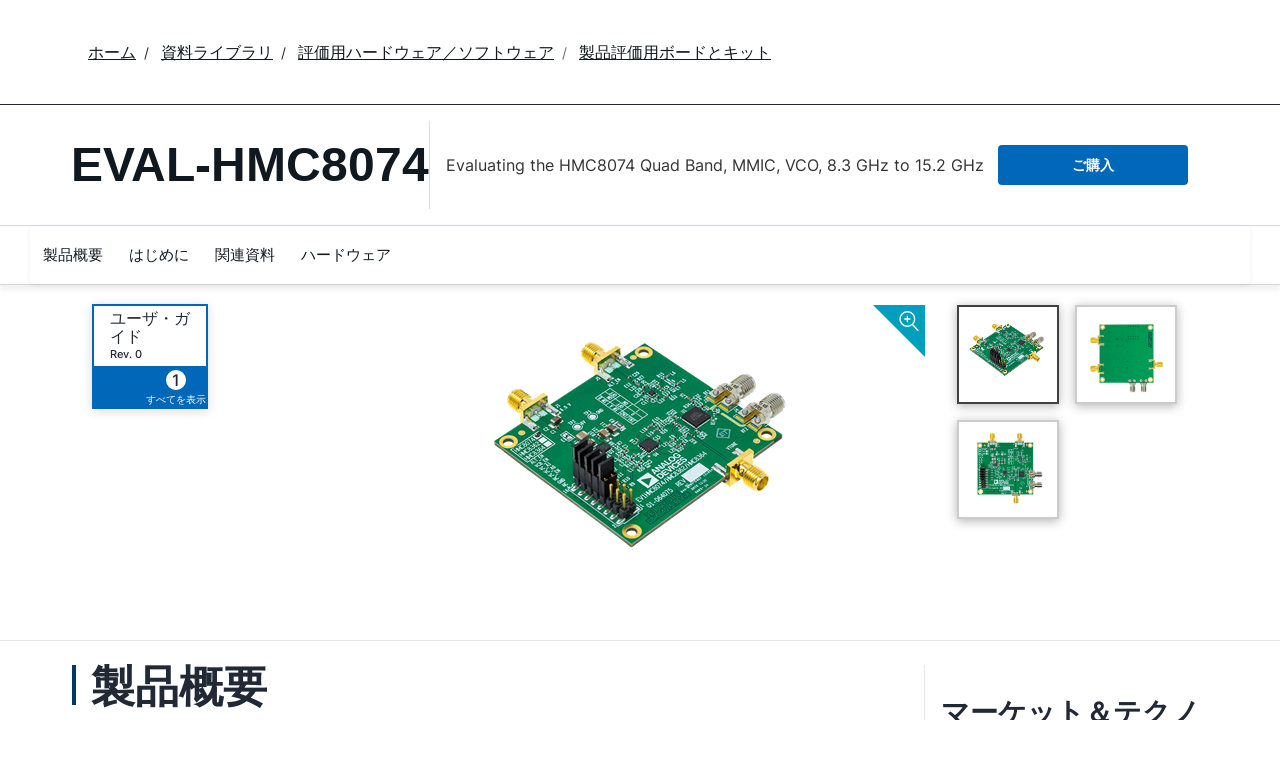

--- FILE ---
content_type: application/javascript
request_url: https://www.analog.com/B95tKdIIgBzeuphh0hP16i9VUq4/iNc1bNp4hwphQb/I2UNAQ/ZDh7LDA/EMV8B
body_size: 174129
content:
(function(){if(typeof Array.prototype.entries!=='function'){Object.defineProperty(Array.prototype,'entries',{value:function(){var index=0;const array=this;return {next:function(){if(index<array.length){return {value:[index,array[index++]],done:false};}else{return {done:true};}},[Symbol.iterator]:function(){return this;}};},writable:true,configurable:true});}}());(function(){IH();Zsd();m6d();var tb=function(tW){return +tW;};var rz=function(){n4=["\x61\x70\x70\x6c\x79","\x66\x72\x6f\x6d\x43\x68\x61\x72\x43\x6f\x64\x65","\x53\x74\x72\x69\x6e\x67","\x63\x68\x61\x72\x43\x6f\x64\x65\x41\x74"];};var Ym=function(){x6=[")\vX","[\b","#","K","RRe!\"^U2\x00 Veh!+,#T<A\x00$tv-$3/+y/\\te\x00S\v9_TN$tH/924e\x40;C#V|`\r/)g$\x07)/w~h6\n+r0O2\x00#V\v6;{382$tl!+<]\x40\x00we1+,X~3;r\'FE1.//~0<2\t<te\b\b\\J3\n1\x00$de\b9&~3<2\x00$tbh!+-;Q682Qte##\b+<2\v#fi\v!8 w3-C\x00$^rR+/#[5D\'%-T8\r\t*+z3\x3f2\x00\"so+/;~3<:r<te9V;~E2\x00$`n\n\t+~9$qh!+-=z82te5,A;~1*6# ta9!X/+| 8$e!\x07\r3<4#\"cQ\x00S8+H:D2\x00/pw\x07/+~3<&Qu#8+w3-C\x00$XL(R+/!f\x40\"{R\x00\'<,~\x3f<\"\x00 teA;~1*6#P\vj!+x\n<0\x07Jde2/:~\x07I2\x00$qV\b.W+~8$!&Nso+/;~3<><te\n0V;~E2\x00&oAn\n\t+~L;9$q}! $\vL#<A\x00$vq(//$X3<%MeTX/+|${C!=YS~37A]dem\x07+/)gYIXte4&+{FO2\x00&lO,%+>\x00f3<9(7xuK$\t+~,\v9$qh!+-<82le*\r\'n3V=&$tIk/.3<9pe!+*S~37\v ]deh!+\b3k<)\tY~7<SA9{c\t6 E\x3f%%sbn\x3f$\\rM2\x00\bh\"!.W+~8,\"t\v\v!-;Ym\v$t\vde!+;\tX78\x00Jde=3~3+\t#\"YN\x001\'/;~7<2\'Utf4\f\x07mJ&$wc39{3\x00\'jj92$Zi:07\x00 Veu1+)\x3f\f P[u%+/\f3<%gSY+/0k591\x07X\x40!;/(%%n4tg\v>++oB<2,/pv-$S/+u\'C\x00\'teY+/ j\x3f\"\x00Jde6.(\"~\"M2\x00\b]h\v!//+YB<2-r\\$3/+}:<#q$tI,X/+yN12mu!//(~35J\x00$P9-;/0~6D2\x00/AG91+<{+<2\vxG\v!E\x3f+|+$t~):=[[57\x00e\r9{;<2\x00$qI(\n/+~66\x3f+\\te\t>Z~39$Bf!:^+~L\vs$ta9(<\v~\x3f<\"\x00$te8/+~6&$tpY+/ g \vC\x00$Y\x40R+/-]5+VgK\"W+~8>% qe;*\x00/+~3<\tte$\f\"\x003<95e!\x07~\x3f;\x005e\r[X~38\t3OE-+\x3f+~3<*te$\x00;\t~ \n#x$tn)-)f<2\x00${r2Z/+R\t6)\x40e!)]A\v3<2-)\x40t09+/ }0\"\x00N{C!((G39Gs$tg\fP\x00++o$2\x00#x\\$^\\+~1B\t tt09+/ g#\"\x00N{C!\r[G39Gs$tf\f;/Aq<2,[\\$^\\+~1/% tt09+/ Q\x3f\"\x00N{C! G39Gs$tg7++q<2Ute1&+{+<2T|\x00(+>Z~1:!7<r.:=[Z\r3<=VH888h\n3\x40\x40-+\x3f+z3<q$tH\"/(w0(7Br!E\x00<M2\x00\tQm\"!.W+~ 3*7Z!);/T6<6\"$u%>9,3\x00$\x07j,#+n382\x00e5++z>\\$v\x40k(///\\0/1-rHY+/8q+%!.Wte\x07(e5D\x07\x00we1+/Aj<\\$pp\r&Z$X3\x3f$Wc+(~3,2TS!\n(G3\x3f;0Veu1++>h4Mtf.\rn6<6\x00\'te(+\t~ \n9\t$e\"/_[5*\x00${S8S\t*+z3\x3f2\x00)c\v\v!)8ZU0/-vO9!E\x3f+v:58\x07r<+~#<0n4tg\fP\x00++z\x3f6Ute_A;~0)>$C!(:>3<96z!+8\"M2\x00\tsfh!+;0\r$M!YF\r6\n\"q1%\roo\b\b9\x3f{3\v+$te\"9\"{02\x00$|B0Z/+QL\v\x00!\x40e!,\nE3<&;te&>\x003<94QC$(\x3fi479\tcq\b6S!> ;26-F}-!+/+i\x07/9-WY+/,i\n<74$teE^+~1n4tg>Q\"8]X3<1%)\v\v!);\x3fw+<2%\fl|\f<8 u3\n;2<Be!+9m\n\vJ\x00$U\x00X;/En3>&#}e\nP+,qB-o\"+/\"3<9\v^GO;/-jA/\n 2\x00J\v!//+YB<2*T}v-$S/+e&;\vWI>!+\x3f+}C+x$tn6\t\x3f+#<03cl0Z/+R<\"\x00 te<P+/n\nLq$tH\v/.3<9(`GO;/)^7\t2\x004tfu1+-0E:82r\v\v!)4w+<2oso)\r{3(8$te\"!^\r3<1\f5e\r\t[YB<2,M\\#,Y\r~3\x3f\v-tj=!+$Q\n<1\t\'C! l642\x00$tm\n\x00ZX~3>\',1pe\n\n3/+u($j=!+0s\n<7uWte7>6/~\"*\x00$Q\x00-;/Aq<2pe\nP+/\x07\\\nR\"\x00&`9$+\bZ~3F*t`c!+$\\M2\x00\b\\h!+)\bx$\b)r7Ze-(S/+u&\'J!t\x40=!)$P+%9\x07\x07v612\x3f.~7<1\x00$q! \x3f\\#<\\$vp72\"//\\9/\\te236 E((4pe!+\"S~37=}! ]$YB<2,\x3fgh\vWS/+u.K$u\"<\bZ~3)NS![m\x3f;Veu1+\'\tx4s3F42+/;~1/Pu#0/K\'-C\x00$YOk+*S~37+e\r\x00\x3foB<2,\x3fg<P+/\n/-vO9!E\x3f+v:58\x07r<+~#<0SuOZ/+RG\v\x00!\fe*\rX3\x3f9\tWI>P\v/\'}],2\x07Xpc!+$0qM2\x00\bohq6(&+oB<1T]\x40\n3/+q$\f!ta\"+/\"m],22xuO;/)]*5J\x00$s}\b(&)T<\\$|G&\rXi8$tu#8.3<!<mv5R+/.f%7\t\x00we1+,+H:D2\x00/wG8S/+u0>$]Bj!+$Q\b\n\x3f4$te\n$\t+~\"M2\x00{\\\"!.W+~83!nUtf4\f\x07mJ&$wc39{3\x00\'jj92$Zi:07\x00cl0Z/(S<M,\t\x40~j!(/+wK<2\v4dq9!E\x3f+x\'N!8b41+++~%J\x00$j;;/8H6$2\x00/mG1+A;~1)$3<te\x0009_Q:$S!\nl642\x00$tnW\x00ZX~3>\';5pe\nP+/\x07\nO2\x00\"Wc\f0]8P3\n;x$tn/\r+#<02G}!0\vx4\"4qe!(/+y:<6\".gSY+/H+%9;\x3f`H///(~31!n4tg:++oB<2,TM\v\v!):r6<q$tO[\bZ~3=9tgO;/)iA9#\x00e!\tEn3>\"!\fe*.\rgK<2\vWg\v!\v^~3</JdeXe5D\x40s$tn8\r,\\\vh\\Lh-+/+~6G\n\x40j=!+<x\n<7$tb6O;/)[6\x00,`K\"/+~V4$tg\r\v0/+~0K\b$u#y98\x00\x00\'te!=&3~37&de7\x07WS","","`-\x00\f\nQQ6","\r\n/\vPV\nK \tjN)\x3f\v[","87",",{t4","5","\vS","\b\nZ","X\t13\nBW\x3f","%.W2g","","P\b56\x40F","\x00W26EA\x3f&\vL","\x07 ","1RA","Q4\bQ","W","W\x3f\v","AA\"","Z\x00","\x40\x3f\rr3","K","\b\\]4$\vPV;7","P\x00-","\tT6/WH\x3f","*cene[A/vL\"~FRX_S~}ov",";","fL5\vI].`3\rP\x00","FP5\r/Q","QI","\tEA(#\v","/TP","(5]K.:K2","L5","B*6\v9K\x00",".AA(7\nW","9\bM-2BK(","-\bK\x00(\x07\\H3\r^","\"\nXT6\v","\n%\nBJ","6S\fw","\v\bZ\x001\"","[&,q","\b4)>Z\x00>/\vPG.\t\x00","f\nT","Z*3PV\x07Z7.","","<.\x07P\b^","\t^-AA0","*\fAc\x3f-\x07Z2","Z$,AA7","\x3fQ\t\na5YE#","\r^","[","<3","P#",";-\x00","$p\\.P","Y","Q\"\x00FG2\t[",")","VV\x3f\v%]50gh","[K7\v","\v\x00^"," \x3fZRp\x00d3R","Q\v","2RA","5=S4\bjm%5<\\$","\x07k.A\x07Z","","1\rT","K;9\x00Q","rA4P\x00]2ETH(\v\n\x00\b/\f[C","\b*","Y5:AE(\x07","$TP\x3f9\v[","E9M\t.\v|J9\f\nQ: \\P#","/fk","","LFr","\x07XM45","S\x3f-\"8Z3\x00G","\vK,3PV)\t\x00","ZJ.=V6","ZJ.\t","n;\vN+O5EeH/\x07G\x07","\x00","15%\\R\x3f+Q8\v$\x40P5","","%\x00VK>\x3f<#|.\vPJ.","79J","\x07[t(\vK\v92GM*","\vS\x07\x3f$\vRP2","3F]4#M\t3","K\x005$Q\x40(","9\vM-(\vAZ\x00]#-R\t3","I;\t\'Z","1\bU\x07a5YQ=\t3","\f-s$%\nG","G5\x07","R\v","3","\vS.","rA4P\x00;/AM5","2Z","H\x075\rmV]","QK\vQDwSG\x00,\x07\r\fS-.\n,\x07ZH","\x00\tKaMRA.\x40CQ\tP\t/bM4BcZ!ZhEi_r<N\fTLa9nJ;$9hJ36B","&\t\x07","<","X",">","PV(","\v","[\"(","%L","6\v\nQ","IMhZ","PPG","T\x3f","`.P","5`7\x00G{\x3f\v^","&\x40v\x3f\vZ\x00","o\x07\f[E=","\x3f\f\v\tK\vEA"," GE*","\x3f<+3th%","\\G14\"&H\\J","\"E","\x07P\b4/\x00Gw9\vf","",".\\","-","/*\rR","87,","AV3\r","[\v","79E%\bR","L","]\x07","$PJ.,K0,\x00AV3+P\x005","WkU[","I\v","0\"\v\vO!\t$)\\I3","\rZP*\fQ","\t\\.\x07.eV5\rS","\t\r\nBA(#\v","\bM\"\x004\x07XM.","21YA\n=L/","T;\v,S\x07",";\n","\'\f[M)\b","\r$]w#L","5Q","\\\x40.\b","FT\x3f\v",".\vV<3\fPJ.\x07Q7\v/"];};var x2=function(bb){return jF["unescape"](jF["encodeURIComponent"](bb));};var Gz=function(){return YZ.apply(this,[g5,arguments]);};var d4=function(){return [];};var Um=function(rb,Js){return rb+Js;};var Mb=function(){Sb=["AXE","V:6b\x078\vf{\v9[OtoldC4AH","\x3f8","mB","\\RXTWR\tL,Z/!\x3f,I","T\n\bR\\","","14","0%\x3f\t1:iFT","WYM7M","]\v\\>IVJ5IoVA\t\'$","",":v\v_=","]\bh\fMTT5AN","CA$I\\P","","^[8A~Et\"T","VHEF\'$\n52^","HRFL5.","5(Sk\fTP","STJ\'JO5TI","p2WTF0WT\x07Pn\n,#42","/6\x3f","J[G\b#<5H\x07]","\x40G--#\n5*_","5*sB","M\x40JBP;","MX","<#.=\t$~YY\bRE!KYSF&`<p0OOK6OXA","m;t\v>\b","#\"6\n#","$:\b","H;F\\\\F","T<JS","3\x40I!TI\'46","b!=}(a","8)#","A\bT","P","2[","4q\x07=/\x00iN$w5xi|","#2","^XD6%7","TC]KI\\[","2%%","!7(_\bcSEA:\x40O","YA\v/!8K<1[Q[MT","QDA&\\","|K0PQ","C^I$IX\\F",".","81T2Z\x00BTV","\b","3#\x07\'0","\vX%!91T","D^IPIX\v\\-.\t>*HC\bR","251\n9-R","w 22<\x3fe","BDZK2%","","GA:AR\x07","\f9#;VFMnA\"DQTM","\'#b\f_JEC","KJ\f","\'$:\x07;LJ","#*S[\b","LITJ |"," 1=Q9A","LDA JR]","s","%%\'.99R0[OA]DQP","1J","w-H_Y","ABL","41t\b{ARO","]\vZ<-$6","#\"3SFN","IMpP W","$6\x001+V*NUT","WPP=Kx\tEM\f1)<\b,H",":_\bN4","eubve)m2p","m;%\v>","W\n","&%5>;j\x07_\bRE]",".HZT"," )\'\b5-I",";KP\x40M\n2","\x00[\r$q","TJ5GQQ:D\n%)=","VK #$<7 1[I\f\x07T2Fg=X\tN!1\'","\b]\x00BP5QXP\\_5)\'\x3f+NUNCY;W\\I.9","/\":>*HTW1KNG","\v","vPH","J.NE","DTRLEY8I\v+/","E4,","IR\\a",",y3,","ASV!UI","9_4J\fD]A\'VZ[021","\x3f4<6\"7W\bFEI!VIQG\\\n0.s\x07p.HFIGAtS\\\x40","\x00<(_\x07F\nHEIH#F","7T\t[9YAA","#)I"," 1=Q","U_P=HX!Y\vQ\b0)4$","F\vTzA-","T\v","&&\n<^","\x3f=OA","-.57+HC\b","0N","[","\\MN^PtD\x07TAb%==~LZ\b\x00^BtQDPJx0-:#7U2N\x00E","\x3f)","N","b","NB","\vr","zb]\vF\v--2","Pm\'-6\b$-x\f2N\x00E","JV","!/\x3f\n5=N=N\tLTW\'vT[\vD\f","z[Z6/!","#*\x07 ;","\rM\v2<\x3f*C`\v","#_A_P;H","4;NG(VTJ ","JUEM:B","JVRXC<Qb.WF+.49","28\f_\tC","WXEF\f\'","14","M","41[!]TEH1s\\","M\x076!!1","&\x40PCm\t\'.\'*9-NJ","aZH","SHI6JQ","VXW=GQ","32S[:IUP<","\'6;VJRHl1DYG,G\r\v.\x3f>;","r\b","AP.P","4","092","\b[S\v","W\nFISM8LI\bVI%%","Z10<\b#;n[","[","^\bNL",". W]bl","[\\M0!\' [\x40\vF","\tZ&%=9\x3fV","M^J M","CCPH\x07QRT\rM","I","03[~OPW:C\\FN\f>62e%\x40\x00IBA","I_\x401]Xq(","YX\bN\v"];};var bm=function(w9,C4){return w9<<C4;};var Ww=function(){return YZ.apply(this,[Qp,arguments]);};var Ow=function(U8,bW){return U8^bW;};var Rb=function(M6){if(M6===undefined||M6==null){return 0;}var Pn=M6["toLowerCase"]()["replace"](/[^0-9]+/gi,'');return Pn["length"];};var Pm=function(b8,Rs){return b8&Rs;};var Sf=function(){return YZ.apply(this,[qj,arguments]);};var sn=function(){F9=["\x6c\x65\x6e\x67\x74\x68","\x41\x72\x72\x61\x79","\x63\x6f\x6e\x73\x74\x72\x75\x63\x74\x6f\x72","\x6e\x75\x6d\x62\x65\x72"];};var vW=function(mb){if(mb==null)return -1;try{var Mm=0;for(var gh=0;gh<mb["length"];gh++){var wZ=mb["charCodeAt"](gh);if(wZ<128){Mm=Mm+wZ;}}return Mm;}catch(Ew){return -2;}};var Gf=function(){return TB.apply(this,[Rg,arguments]);};var ph=function(){Fb=["\x6c\x65\x6e\x67\x74\x68","\x41\x72\x72\x61\x79","\x63\x6f\x6e\x73\x74\x72\x75\x63\x74\x6f\x72","\x6e\x75\x6d\x62\x65\x72"];};var Em=function(T2,Of){return T2>>>Of|T2<<32-Of;};var wf=function(){return TB.apply(this,[hQ,arguments]);};var jn=function(){Lb=["#<:\'","d\n8-5y/9-\n","\x3f9*$/11","u4\x00494+=55: !6Y","-NX*45$571","\r","; %%","0L_\n4",")YK","_K\t","!.","46\x3f/1\x00%:\r*xI!/+;.\x072","\"($*",":(\r;63 /0_Y","","31+1\'\x07\'\r,",":1F","2",":<1\x3f%","\x00","0)31=75+\v\v;","#11","7>",":4)","~*5","8:","9=","H\x3f\x3f#","14NI","388/-7^G","\f\x3f_O","+*Y_\b>)","%2N","\x3f-=%9+\n1E","81-7+","\'\r,^I#",".\b","6)\'","2_K\x3f<>#-5. ","+!-$!",">5","9NH\x07#","X^","\'&<-3t_\x00#: )1\'","h=>17",".\x3f2>,FY","\'/9+"," :*",";_n885571","=/5;Y",",_^","MC=7); ",";YG","#:=<+\"\'3","3\x3f;\v:*J","tu\r5)9/11=\t\x3f[Z",";YL<:>:1","\x3f`O","#*\'","\x3f9*","=*\">!\v\x3f_C\x0725.\'>):",";_","2_K1","*","BD","\b5+\"*3-(5NX(\x3f/10:&\"","2BI\x00",";Yb63$","<\"&><",";\f\x007HO<#05+","\v\x00",";JN","\">$&\"&-,0JF",")867!\r","_","1BD#))1","0HE","31*4>\r;Y^"," \'\f\n2hE","888&$","XZ\x07%","8","#8467","=1%1=\n","4*%<\'7\x07):1HA","M","\f.\"","O\x07<>>-6<$6","C4)$\v13<);E^\x3f)/","\'>\"*1",",\"0 \"2$","d\fL"," 0,&<\f6","\x070)#<-$","+;71<\fJ^","$(5+$5&\v",">\x3f50","LO2=>=<:716","4:\"29:\v","3-=550;H^","","kC#:$6&","1XY$8<970\x3f$\n:","\v\r","4>21:4\'\b","N8FXxg{RM#4zW,IH3L:I","%\x3f2&\"","-\x3f\x3f","#2=3","=2 ;;\"\",","0/1t6.1#R\f2DK","OMWy*5\x3f\f","=CK4",".","::gE8$6","3D_<4&<",";GN","tK\t:","3\'\n,R","3$*s","\b",">=8=/,\f-X","\r","N(45","#<\'09\'-1YK\f",",: $!",",\t","G2a","\nq5\x3f-t*$-\r2N","\x07fq","\'5>3D^\x3f","\v\n\x00","\"%<2G","\r\t,53t|.93","%4%:<&>,","[_","}k","Z1[IQ","*m_%2\x3f7\'","\' 8-\v;xI!/<8,1,","\x07","+DD:4/\"070","2: -!15","(/,;}P<[cn",",\b=NE45$8 *\x3f&","|&L","8 <:y"];};var cl=function(Bm,dz){var A4=jF["Math"]["round"](jF["Math"]["random"]()*(dz-Bm)+Bm);return A4;};var zw=function(Km){return jF["Math"]["floor"](jF["Math"]["random"]()*Km["length"]);};var Us=function(){return YZ.apply(this,[Kk,arguments]);};var lf=function(YB,h8){return YB!=h8;};var Yh=function(p9){return !p9;};var ff=function(){if(jF["Date"]["now"]&&typeof jF["Date"]["now"]()==='number'){return jF["Date"]["now"]();}else{return +new (jF["Date"])();}};var sh=function(hx,c6){return hx[n4[t6]](c6);};var Gb=function(){return jF["Math"]["floor"](jF["Math"]["random"]()*100000+10000);};var j8=function(sB,F6){return sB>>F6;};var Is=function(gs){var mZ=gs%4;if(mZ===2)mZ=3;var QB=42+mZ;var Bz;if(QB===42){Bz=function Kh(zn,V6){return zn*V6;};}else if(QB===43){Bz=function hW(Qb,O9){return Qb+O9;};}else{Bz=function Kx(N2,SW){return N2-SW;};}return Bz;};var Ln=function(){cB=(Qg.sjs_se_global_subkey?Qg.sjs_se_global_subkey.push(l8):Qg.sjs_se_global_subkey=[l8])&&Qg.sjs_se_global_subkey;};var jx=function(){return YZ.apply(this,[kk,arguments]);};var tm=function gz(Bf,R8){var Sn=gz;do{switch(Bf){case L5:{cB.pop();Bf=B5;}break;case zG:{Fh=function(Pf,gm){return Zh.apply(this,[Rg,arguments]);};Xh=function(Y8,Kn,BB,Oz){return Zh.apply(this,[Nj,arguments]);};TZ=function(){return Zh.apply(this,[pA,arguments]);};Bf=Ok;WB=function(){return Zh.apply(this,[Cg,arguments]);};E8=function(ls,Vf,L8,Gh){return Zh.apply(this,[JQ,arguments]);};bn=function(){return Zh.apply(this,[V,arguments]);};}break;case Q3:{jF[D4()[F2(LB)].apply(null,[sz,Ld,rn,pz])][xw()[Gx(l6)](Xl,qW,Tz,lm,TQ)]=function(O8){cB.push(bz);var Ob=JB()[zl(rW)](Yh(Yh({})),cz,kg,rW);var X6=Cn()[Cl(Xw)](Yh(Yh(l6)),kW,n6,Cz);var B9=jF[Cn()[Cl(Cz)].apply(null,[kW,Th,w3,Yh(Yh(pz))])](O8);for(var Hw,q6,B2=l6,kn=X6;B9[mB(typeof nW()[MZ(lm)],Um('',[][[]]))?nW()[MZ(FW)].call(null,dh,VZ,nz):nW()[MZ(lm)](rn,Vw,QF)](Kf(B2,l6))||(kn=ds()[lZ(dB)](VD,mf),pn(B2,p6[pz]));Ob+=kn[nW()[MZ(lm)].apply(null,[Yh({}),Vw,QF])](Pm(Hf,j8(Hw,mx(K9,rs(pn(B2,p6[pz]),K9)))))){q6=B9[JB()[zl(lb)](Yh(Yh(pz)),Uh,g4,Lz)](B2+=QZ(t6,p6[cn]));if(rB(q6,G8)){throw new Kz(JB()[zl(Xw)](lb,Ml,RG,Bs));}Hw=Kf(bm(Hw,p6[t6]),q6);}var qZ;return cB.pop(),qZ=Ob,qZ;};Bf-=nH;}break;case Zp:{cB.pop();Bf-=TG;}break;case Nk:{YZ(MH,[]);YZ(qj,[Eh()]);YZ(kj,[]);Db=YZ(Hp,[]);Bf=v3;}break;case Pp:{(function(){return gz.apply(this,[tH,arguments]);}());Bf=B5;cB.pop();}break;case c3:{Bf=L5;OK=function TPXlNWdZJW(){SQ();function tn(){x2=B9+SB*pL,I=z+SB*pL,gA=nZ+tB*pL+SB*pL*pL+qB*pL*pL*pL+qB*pL*pL*pL*pL,Sr=NS+Ak*pL,t=qB+Ak*pL,AA=tB+B9*pL,hG=qB+B9*pL,IA=SB+pL,r2=NS+SB*pL,lr=B9+Ak*pL,pp=Un+SB*pL,Ts=Ak+Ak*pL,xk=B9+qB*pL,cU=z+pL,GU=B9+B9*pL,c9=Ak+SB*pL,CA=Jk+qB*pL,CL=z+nZ*pL,J2=qB+SB*pL,DZ=qB+qB*pL,AQ=Jk+SB*pL+Ak*pL*pL+nZ*pL*pL*pL+qB*pL*pL*pL*pL,j=B9+pL,PZ=Jk+SB*pL,v2=nZ+B9*pL,mp=B9+SB*pL+Jk*pL*pL+pL*pL*pL,IC=nZ+SB*pL,JL=Un+Ak*pL,rL=Jk+nZ*pL,MZ=tB+SB*pL,Es=SB+B9*pL,WG=nZ+qB*pL,UL=tB+Ak*pL,Jr=nZ+Ak*pL+qB*pL*pL+qB*pL*pL*pL+nZ*pL*pL*pL*pL,Tp=nZ+pL,AG=qB+Ak*pL+qB*pL*pL+qB*pL*pL*pL+nZ*pL*pL*pL*pL,Np=Un+B9*pL,z9=Jk+B9*pL,k7=qB+pL,LQ=SB+nZ*pL,v=z+B9*pL,K=nZ+Ak*pL,w2=Jk+Ak*pL;}function JZ(){return Ks(`${jQ()[KL(bU)]}`,";",W());}GZ();function Ks(a,b,c){return a.indexOf(b,c);}function ws(){this["UU"]^=this["qS"];this.EG=rr;}function QU(){this["PA"]=Qk(this["BS"],this["XA"]);this.EG=vn;}tn();function Xp(){this["PA"]=(this["PA"]&0xffff)*0xcc9e2d51+(((this["PA"]>>>16)*0xcc9e2d51&0xffff)<<16)&0xffffffff;this.EG=g2;}function Os(){return dZ.apply(this,[AA,arguments]);}var w;function B7(){return ["T+!X","#$&8cxaw),UZ9%fE-|","G","]\bM,H[XAA>\\&;=<\fK<F\\3R\v\r","","","\vK\x40f0_\"I","T`\x00.9\x00eqL<hzwOQ{\r)\n\nW+","_\t\x00K"];}function Yr(){this["XA"]++;this.EG=Fs;}function W(){return Ks(`${jQ()[KL(bU)]}`,"0x"+"\x63\x66\x64\x64\x66\x36\x30");}function SQ(){ES={};bU=2;jQ()[KL(bU)]=TPXlNWdZJW;if(typeof window!==[]+[][[]]){w=window;}else if(typeof global!=='undefined'){w=global;}else{w=this;}}function v7(zG,Xk){return zG>>Xk;}function DG(){return nL.apply(this,[IC,arguments]);}function tZ(){return Kn(`${jQ()[KL(bU)]}`,Vk(),JZ()-Vk());}function pA(){return ZZ.apply(this,[hG,arguments]);}function Z(){return W9.apply(this,[MZ,arguments]);}function cs(){return P2.apply(this,[SB,arguments]);}function Br(pB,z2){return pB&z2;}function Is(){this["UU"]=(this["UU"]&0xffff)*0x85ebca6b+(((this["UU"]>>>16)*0x85ebca6b&0xffff)<<16)&0xffffffff;this.EG=TC;}function VZ(){return nL.apply(this,[rL,arguments]);}function S2(Gk,ds){return Gk^ds;}function Ip(CC){return U2()[CC];}function OZ(){return nL.apply(this,[AA,arguments]);}function N2(){return nL.apply(this,[qB,arguments]);}var Fr;function ZG(){return ZZ.apply(this,[cU,arguments]);}function fs(){return W9.apply(this,[qB,arguments]);}function rs(){return this;}var k7,x2,v2,UL,gA,pp,LQ,rL,lr,Sr,IA,hG,GU,z9,K,c9,Np,PZ,CL,Jr,v,AQ,DZ,AA,j,mp,w2,r2,JL,t,WG,Es,AG,Ts,Tp,IC,xk,I,J2,CA,cU,MZ;function rp(){return dZ.apply(this,[I,arguments]);}function hC(X,TA){return X%TA;}function Y9(){return ZZ.apply(this,[c9,arguments]);}function nL(np,Ss){var vB=nL;switch(np){case J2:{var Hp=Ss[Jk];Hp[Hp[Ir](kA)]=function(){this[Ek].push(wB(this[m](),this[m]()));};nL(qB,[Hp]);}break;case IC:{var Dr=Ss[Jk];Dr[Dr[Ir](nG)]=function(){this[Ek].push(this[ZA](undefined));};nL(DZ,[Dr]);}break;case z:{var vs=Ss[Jk];vs[vs[Ir](f7)]=function(){this[Ek].push(hC(this[m](),this[m]()));};nL(rL,[vs]);}break;case rL:{var On=Ss[Jk];On[On[Ir](nU)]=function(){var xs=this[Ek].pop();var n2=this[zs]();if(hp(typeof xs,VU()[Ip(IS)](GG,GG,bC(bG)))){throw VU()[Ip(IG)].apply(null,[rA(rA(wA)),vp,NL]);}if(LA(n2,L2)){xs.h++;return;}this[Ek].push(new Proxy(xs,{get(WB,BL,wG){if(n2){return ++WB.h;}return WB.h++;}}));};P2(SB,[On]);}break;case IA:{var r9=Ss[Jk];r9[r9[Ir](tk)]=function(){this[Ek].push(dn(this[m](),this[m]()));};nL(IC,[r9]);}break;case DZ:{var gZ=Ss[Jk];gZ[gZ[Ir](G7)]=function(){this[L2](q7.f,this[p7]());};nL(w2,[gZ]);}break;case AA:{var cp=Ss[Jk];cp[cp[Ir](bG)]=function(){this[Ek].push(C2(this[m](),this[m]()));};nL(z,[cp]);}break;case w2:{var LU=Ss[Jk];LU[LU[Ir](dS)]=function(){this[Ek].push(HZ(this[m](),this[m]()));};nL(K,[LU]);}break;case K:{var O7=Ss[Jk];O7[O7[Ir](tr)]=function(){this[Ek].push(gr(this[m](),this[m]()));};nL(J2,[O7]);}break;case qB:{var qG=Ss[Jk];qG[qG[Ir](fp)]=function(){this[Ek].push(this[n7]());};nL(AA,[qG]);}break;}}function YL(){return nL.apply(this,[z,arguments]);}function jp(){return dZ.apply(this,[Es,arguments]);}function sU(){return W9.apply(this,[B9,arguments]);}function V2(){return P2.apply(this,[j,arguments]);}function AS(s2,NU){var xS=AS;switch(s2){case k7:{var kk=NU[Jk];var Zk=NU[z];var Yk=NU[SB];var jU=C2([],[]);var VB=hC(C2(kk,Tn()),lA);var XZ=S[Zk];var PS=wA;if(TZ(PS,XZ.length)){do{var rZ=wL(XZ,PS);var Qn=wL(vU.l7,VB++);jU+=AS(lr,[Br(EC(GA(rZ),GA(Qn)),EC(rZ,Qn))]);PS++;}while(TZ(PS,XZ.length));}return jU;}break;case GU:{var Nn=NU[Jk];vU=function(NC,Mk,E7){return AS.apply(this,[k7,arguments]);};return c(Nn);}break;case SB:{var k2=NU[Jk];var S9=NU[z];var D9=NU[SB];var TQ=C2([],[]);var q=hC(C2(D9,Tn()),Qs);var Q7=DU[S9];for(var Ms=wA;TZ(Ms,Q7.length);Ms++){var Mn=wL(Q7,Ms);var HG=wL(Qr.A7,q++);TQ+=AS(lr,[EC(Br(GA(Mn),HG),Br(GA(HG),Mn))]);}return TQ;}break;case CL:{var qp=NU[Jk];Qr=function(lk,jL,XQ){return AS.apply(this,[SB,arguments]);};return IL(qp);}break;case K:{L2=+ ! ![];bU=L2+L2;vp=L2+bU;wA=+[];hZ=L2+vp;GG=bU*hZ*L2-vp;H9=GG-vp+hZ;rS=H9-GG+vp+hZ-L2;IS=rS-H9+vp+GG-L2;IG=rS+bU;hn=IS+IG-GG-H9+hZ;sL=IS+vp*hn-GG;QL=IS+GG+sL+hn+IG;In=IS+rS*sL+IG+GG;fQ=GG+H9+hn*IG-L2;TG=IS*vp*L2+H9*fQ;CQ=vp*hn+GG+bU-IG;N=sL-L2+IS+rS*hn;pS=H9*rS*hn+IG+fQ;ck=bU+H9*L2*IG+rS;IZ=H9+fQ-hZ+GG;b7=H9+hn*rS+vp;zL=vp*hZ-bU+L2;T2=vp+hn+IS+sL*rS;rk=hZ-IS+GG+bU+IG;bQ=hZ*H9+rS*GG+bU;lA=bU-H9+L2+IS*hZ;bG=hZ*sL+IG+rS-GG;Qs=hZ+bU*IG+hn-rS;Ir=L2+sL+IS*bU-rS;bL=bU+GG+sL*hn;dp=IG*bU*vp+IS*hZ;DB=H9+vp-IG+hZ*GG;Ep=sL*H9+IS*L2+hZ;fS=hZ-vp-L2+hn*sL;sS=vp+GG*IS+IG+sL;g9=hn+bU*IG+rS;Zp=GG*L2*rS*hn;kQ=sL-bU+rS*vp-H9;Z9=fQ-sL+rS*IS*GG;pU=bU+IG+hZ*rS-vp;kA=IS*rS*bU+sL+hn;EB=hn*sL*bU-H9;ms=rS+H9*IS+vp*IG;fn=bU+IG+hZ+rS+hn;rB=rS+IG+H9-vp+hZ;M9=hn-vp+H9*sL+IG;Ek=L2*fQ*bU+IG*GG;wU=rS*vp+bU*hn+IS;vS=IS*hn+H9+fQ*GG;M2=vp*sL+IG*bU*GG;zs=hn+bU+vp*rS-IG;m=GG+sL+fQ+rS*vp;PG=hn-IS+vp*bU*sL;YG=GG+IS*hZ*vp+fQ;BC=fQ*bU+rS+hZ-IG;zn=fQ*bU-H9+rS+hn;p7=fQ+IG+hn+H9*GG;PB=sL+fQ*bU+rS-IG;VQ=vp*fQ-hZ*IS*bU;S7=hn+sL*rS*L2+IG;JQ=sL+L2-IG+IS*bU;h2=vp*IS*GG*hZ-bU;ZA=sL*bU*vp+IG+hn;hs=sL+fQ+hn-IS-L2;NB=fQ-H9+vp*sL+hZ;WZ=GG*sL-hZ-H9+vp;Jp=GG+rS*vp+hn-H9;ln=H9*bU+hZ+vp+fQ;VS=rS*bU*H9-hZ-IS;sZ=fQ*bU-GG*H9;EU=fQ+rS*H9+hn+IG;Pp=vp+sL*IS-hZ;qL=IS+bU*sL;EA=vp+GG-hZ+hn*IS;mB=hn+rS*hZ+IG*H9;O9=IG+fQ-H9+hn+L2;rU=vp+H9*GG*hZ;X7=fQ-IS+vp*IG+GG;YQ=sL*L2-GG-bU+fQ;XS=sL*rS-fQ+hZ-H9;kB=hn+GG+hZ+sL+H9;nU=hn+fQ+GG*rS-IS;NL=hn*bU*sL+L2-IS;f7=sL+H9*L2+fQ;fp=fQ+IS+rS*GG+vp;n7=IG*vp*L2+sL*bU;tr=fQ-bU-hZ+rS*IG;dS=bU+IS+GG*sL-IG;G7=sL*vp+H9+rS*IG;nG=hZ+fQ-H9+hn*IS;tk=rS+IS*IG+fQ;fr=GG*IG*vp+H9*IS;RB=IS+hn+bU+GG*sL;Bp=hn*GG+IS+sL*H9;OC=hn+H9;J7=bU+sL+IG;P9=rS*hn-IG*bU+IS;tp=IG+vp+hn-L2-rS;qs=rS*fQ+L2;}break;case z:{var TB=NU[Jk];c(TB[wA]);var h9=wA;if(TZ(h9,TB.length)){do{jQ()[TB[h9]]=function(){var Wk=TB[h9];return function(R,cL,qU){var nS=vU.apply(null,[R,cL,Ir]);jQ()[Wk]=function(){return nS;};return nS;};}();++h9;}while(TZ(h9,TB.length));}}break;case lr:{var CB=NU[Jk];if(Cn(CB,AG)){return w[hS[bU]][hS[L2]](CB);}else{CB-=Jr;return w[hS[bU]][hS[L2]][hS[wA]](null,[C2(v7(CB,hn),gA),C2(hC(CB,mp),AQ)]);}}break;case t:{var gp=NU[Jk];var Ws=NU[z];var xp=jQ()[KL(GG)](EB,GG,ms);for(var Ap=wA;TZ(Ap,gp[jQ()[KL(bU)].apply(null,[pS,IS,fn])]);Ap=C2(Ap,L2)){var FL=gp[VU()[Ip(GG)].apply(null,[rB,L2,bC(M9)])](Ap);var gQ=Ws[FL];xp+=gQ;}return xp;}break;case xk:{var t2={'\x4d':jQ()[KL(vp)].call(null,bL,hZ,dp),'\x55':VU()[Ip(L2)](DB,IS,bC(Ep)),'\x56':jQ()[KL(hZ)](fS,bU,sS),'\x57':VU()[Ip(bU)](g9,rS,Zp),'\x66':VU()[Ip(vp)](kQ,bU,Z9),'\x6a':VU()[Ip(hZ)](pU,hZ,kA)};return function(vG){return AS(t,[vG,t2]);};}break;}}function wL(NQ,FZ){return NQ[hS[vp]](FZ);}return UC.call(this,B9);function Cn(mA,j7){return mA<=j7;}function QG(){return W9.apply(this,[Ts,arguments]);}function jS(){return dZ.apply(this,[r2,arguments]);}function Ys(){return dZ.apply(this,[v,arguments]);}function K9(BS,UZ){var sG={BS:BS,UU:UZ,qS:0,XA:0,EG:QU};while(!sG.EG());return sG["UU"]>>>0;}function kp(){return AS.apply(this,[z,arguments]);}var IL;function g2(){this["PA"]=this["PA"]<<15|this["PA"]>>>17;this.EG=tU;}function tU(){this["PA"]=(this["PA"]&0xffff)*0x1b873593+(((this["PA"]>>>16)*0x1b873593&0xffff)<<16)&0xffffffff;this.EG=Or;}var KA;function vQ(){return ZZ.apply(this,[nZ,arguments]);}function xL(){return nL.apply(this,[K,arguments]);}function GZ(){qB=+ ! +[]+! +[]+! +[]+! +[]+! +[],nZ=+ ! +[]+! +[]+! +[]+! +[]+! +[]+! +[],B9=! +[]+! +[]+! +[]+! +[],z=+ ! +[],Un=[+ ! +[]]+[+[]]-+ ! +[]-+ ! +[],SB=! +[]+! +[],tB=[+ ! +[]]+[+[]]-+ ! +[],NS=+ ! +[]+! +[]+! +[]+! +[]+! +[]+! +[]+! +[],pL=[+ ! +[]]+[+[]]-[],Jk=+[],Ak=+ ! +[]+! +[]+! +[];}function EC(Qp,NG){return Qp|NG;}function ns(){return UC.apply(this,[t,arguments]);}function rr(){this["UU"]^=this["UU"]>>>16;this.EG=Is;}function Q2(){return dZ.apply(this,[pL,arguments]);}function GA(Zr){return ~Zr;}function OG(Sn,Yn){var zZ=OG;switch(Sn){case Sr:{var B2=Yn[Jk];var J9=Yn[z];var Q=Yn[SB];var s9=S[L2];var BG=C2([],[]);var mZ=S[J9];var dG=gG(mZ.length,L2);while(wB(dG,wA)){var SL=hC(C2(C2(dG,B2),Tn()),s9.length);var XU=wL(mZ,dG);var cQ=wL(s9,SL);BG+=AS(lr,[Br(EC(GA(XU),GA(cQ)),EC(XU,cQ))]);dG--;}return AS(GU,[BG]);}break;case tB:{var Rn=Yn[Jk];var Xs=C2([],[]);var rG=gG(Rn.length,L2);while(wB(rG,wA)){Xs+=Rn[rG];rG--;}return Xs;}break;case pL:{var GL=Yn[Jk];vU.l7=OG(tB,[GL]);while(TZ(vU.l7.length,QL))vU.l7+=vU.l7;}break;case cU:{c=function(d7){return OG.apply(this,[pL,arguments]);};vU(bC(In),rS,rA({}));}break;case xk:{var lC=Yn[Jk];var Rs=C2([],[]);for(var Uk=gG(lC.length,L2);wB(Uk,wA);Uk--){Rs+=lC[Uk];}return Rs;}break;case MZ:{var ts=Yn[Jk];Qr.A7=OG(xk,[ts]);while(TZ(Qr.A7.length,b7))Qr.A7+=Qr.A7;}break;case IC:{IL=function(OU){return OG.apply(this,[MZ,arguments]);};Qr(rA(rA(L2)),zL,bC(T2));}break;case JL:{var JS=Yn[Jk];var n=Yn[z];var P7=Yn[SB];var gU=DU[rk];var wr=C2([],[]);var T7=DU[n];for(var cA=gG(T7.length,L2);wB(cA,wA);cA--){var dL=hC(C2(C2(cA,P7),Tn()),gU.length);var MB=wL(T7,cA);var d=wL(gU,dL);wr+=AS(lr,[EC(Br(GA(MB),d),Br(GA(d),MB))]);}return AS(CL,[wr]);}break;case lr:{var rC=Yn[Jk];var tG=Yn[z];var zA=[];var IU=AS(xk,[]);var U=tG?w[jQ()[KL(L2)](N,wA,QL)]:w[jQ()[KL(wA)].call(null,TG,H9,CQ)];for(var hA=wA;TZ(hA,rC[jQ()[KL(bU)].call(null,pS,IS,ck)]);hA=C2(hA,L2)){zA[VU()[Ip(wA)].call(null,rS,IG,IZ)](U(IU(rC[hA])));}return zA;}break;case v2:{var En=Yn[Jk];IL(En[wA]);var CS=wA;if(TZ(CS,En.length)){do{VU()[En[CS]]=function(){var cZ=En[CS];return function(vk,L7,Up){var HU=Qr(bQ,L7,Up);VU()[cZ]=function(){return HU;};return HU;};}();++CS;}while(TZ(CS,En.length));}}break;}}var L2,bU,vp,wA,hZ,GG,H9,rS,IS,IG,hn,sL,QL,In,fQ,TG,CQ,N,pS,ck,IZ,b7,zL,T2,rk,bQ,lA,bG,Qs,Ir,bL,dp,DB,Ep,fS,sS,g9,Zp,kQ,Z9,pU,kA,EB,ms,fn,rB,M9,Ek,wU,vS,M2,zs,m,PG,YG,BC,zn,p7,PB,VQ,S7,JQ,h2,ZA,hs,NB,WZ,Jp,ln,VS,sZ,EU,Pp,qL,EA,mB,O9,rU,X7,YQ,XS,kB,nU,NL,f7,fp,n7,tr,dS,G7,nG,tk,fr,RB,Bp,OC,J7,P9,tp,qs;var bB;function dn(KB,Ds){return KB*Ds;}function OB(a){return a.length;}function I2(){return P2.apply(this,[r2,arguments]);}function rn(){return W9.apply(this,[r2,arguments]);}function UQ(){return ZZ.apply(this,[Un,arguments]);}function UC(Tk,Gn){var Gp=UC;switch(Tk){case B9:{vU=function(JB,f2,bs){return OG.apply(this,[Sr,arguments]);};vL=function(FB){this[Ek]=[FB[wU].h];};Fp=function(mQ,HB){return UC.apply(this,[w2,arguments]);};D=function(mC,BB){return UC.apply(this,[pL,arguments]);};Fr=function(){this[Ek][this[Ek].length]={};};lU=function(){this[Ek].pop();};c=function(){return OG.apply(this,[cU,arguments]);};WA=function(){return [...this[Ek]];};AL=function(zk){return UC.apply(this,[I,arguments]);};IL=function(){return OG.apply(this,[IC,arguments]);};Hr=function(){this[Ek]=[];};Qr=function(OL,dQ,nr){return OG.apply(this,[JL,arguments]);};bB=function(tC,CZ,lQ){return UC.apply(this,[MZ,arguments]);};AS(K,[]);hS=TS();DU=bn();OG.call(this,v2,[U2()]);S=B7();AS.call(this,z,[U2()]);SU=OG(lr,[['UMV','Uff','fM','WMUUjMMMMMM','WMUVjMMMMMM'],rA([])]);q7={f:SU[wA],j:SU[L2],m:SU[bU]};;KA=class KA {constructor(){this[NB]=[];this[BC]=[];this[Ek]=[];this[hs]=wA;ZZ(r2,[this]);this[VU()[Ip(hn)](CQ,wA,qs)]=bB;}};return KA;}break;case w2:{var mQ=Gn[Jk];var HB=Gn[z];return this[Ek][gG(this[Ek].length,L2)][mQ]=HB;}break;case pL:{var mC=Gn[Jk];var BB=Gn[z];for(var jn of [...this[Ek]].reverse()){if(gr(mC,jn)){return BB[ms](jn,mC);}}throw jQ()[KL(H9)](vS,vp,rA([]));}break;case I:{var zk=Gn[Jk];if(sp(this[Ek].length,wA))this[Ek]=Object.assign(this[Ek],zk);}break;case MZ:{var tC=Gn[Jk];var CZ=Gn[z];var lQ=Gn[SB];this[BC]=this[sS](CZ,lQ);this[wU]=this[ZA](tC);this[CQ]=new vL(this);this[L2](q7.f,wA);try{while(TZ(this[NB][q7.f],this[BC].length)){var OQ=this[zs]();this[OQ](this);}}catch(fZ){}}break;case Jk:{var rQ=Gn[Jk];rQ[rQ[Ir](M2)]=function(){var Yp=this[zs]();var nQ=this[m]();var pG=this[m]();var cB=this[ms](pG,nQ);if(rA(Yp)){var Ns=this;var l2={get(IB){Ns[wU]=IB;return pG;}};this[wU]=new Proxy(this[wU],l2);}this[Ek].push(cB);};}break;case pp:{var G=Gn[Jk];G[G[Ir](PG)]=function(){this[Ek].push(EC(this[m](),this[m]()));};UC(Jk,[G]);}break;case WG:{var Lk=Gn[Jk];Lk[Lk[Ir](YG)]=function(){this[Ek].push(jk(this[m](),this[m]()));};UC(pp,[Lk]);}break;case t:{var MC=Gn[Jk];MC[MC[Ir](BC)]=function(){this[Ek].push(dn(bC(L2),this[m]()));};UC(WG,[MC]);}break;case LQ:{var Kr=Gn[Jk];Kr[Kr[Ir](zn)]=function(){this[Ek].push(this[p7]());};UC(t,[Kr]);}break;}}function xC(){return UC.apply(this,[pp,arguments]);}function Kn(a,b,c){return a.substr(b,c);}function WU(){return nL.apply(this,[w2,arguments]);}function Nk(){return dZ.apply(this,[B9,arguments]);}function Hs(){return Kn(`${jQ()[KL(bU)]}`,JZ()+1);}function kU(){return ZZ.apply(this,[k7,arguments]);}var Fp;function bp(){return ZZ.apply(this,[GU,arguments]);}var hS;function Ok(){return W9.apply(this,[GU,arguments]);}function xr(DS,p){return DS==p;}function ZZ(q9,BQ){var Pk=ZZ;switch(q9){case cU:{var kn=BQ[Jk];kn[kB]=function(){var gC=jQ()[KL(GG)](EB,GG,rA(rA(wA)));for(let R7=wA;TZ(R7,IS);++R7){gC+=this[zs]().toString(bU).padStart(IS,jQ()[KL(vp)](bL,hZ,J7));}var Ls=parseInt(gC.slice(L2,rk),bU);var RL=gC.slice(rk);if(xr(Ls,wA)){if(xr(RL.indexOf(VU()[Ip(bU)](P9,rS,Zp)),bC(L2))){return wA;}else{Ls-=SU[vp];RL=C2(jQ()[KL(vp)](bL,hZ,tp),RL);}}else{Ls-=SU[hZ];RL=C2(VU()[Ip(bU)](zs,rS,Zp),RL);}var hL=wA;var D2=L2;for(let I7 of RL){hL+=dn(D2,parseInt(I7));D2/=bU;}return dn(hL,Math.pow(bU,Ls));};dZ(v2,[kn]);}break;case hG:{var XL=BQ[Jk];XL[sS]=function(lp,VL){var WS=atob(lp);var Bs=wA;var l9=[];var fA=wA;for(var Dn=wA;TZ(Dn,WS.length);Dn++){l9[fA]=WS.charCodeAt(Dn);Bs=S2(Bs,l9[fA++]);}dZ(Tp,[this,hC(C2(Bs,VL),Bp)]);return l9;};ZZ(cU,[XL]);}break;case k7:{var sn=BQ[Jk];sn[zs]=function(){return this[BC][this[NB][q7.f]++];};ZZ(hG,[sn]);}break;case c9:{var sC=BQ[Jk];sC[m]=function(A9){return this[sZ](A9?this[Ek][gG(this[Ek][jQ()[KL(bU)](pS,IS,L2)],L2)]:this[Ek].pop());};ZZ(k7,[sC]);}break;case nZ:{var b2=BQ[Jk];b2[sZ]=function(qQ){return xr(typeof qQ,VU()[Ip(IS)](rA(rA({})),GG,bC(bG)))?qQ.h:qQ;};ZZ(c9,[b2]);}break;case Un:{var RS=BQ[Jk];RS[PB]=function(gL){return D.call(this[CQ],gL,this);};ZZ(nZ,[RS]);}break;case GU:{var PL=BQ[Jk];PL[EU]=function(c2,qA,fL){if(xr(typeof c2,VU()[Ip(IS)](P9,GG,bC(bG)))){fL?this[Ek].push(c2.h=qA):c2.h=qA;}else{Fp.call(this[CQ],c2,qA);}};ZZ(Un,[PL]);}break;case r2:{var US=BQ[Jk];US[L2]=function(Cp,DA){this[NB][Cp]=DA;};US[nU]=function(Wr){return this[NB][Wr];};ZZ(GU,[US]);}break;}}function PU(){return ZZ.apply(this,[r2,arguments]);}function pC(){return dZ.apply(this,[v2,arguments]);}function hp(KQ,ls){return KQ!=ls;}function A2(){return W9.apply(this,[j,arguments]);}function lL(){return nL.apply(this,[DZ,arguments]);}function VG(){return P2.apply(this,[z9,arguments]);}var D;function Jn(){return P2.apply(this,[AA,arguments]);}function TS(){return ["\x61\x70\x70\x6c\x79","\x66\x72\x6f\x6d\x43\x68\x61\x72\x43\x6f\x64\x65","\x53\x74\x72\x69\x6e\x67","\x63\x68\x61\x72\x43\x6f\x64\x65\x41\x74"];}function jQ(){var x9=[];jQ=function(){return x9;};return x9;}function wB(Lr,SA){return Lr>=SA;}var vU;function gB(Op,WC){return Op<<WC;}var NS,B9,Ak,qB,pL,Jk,Un,nZ,SB,z,tB;function Ik(){return K9(DQ(),597489);}function UB(){return Kn(`${jQ()[KL(bU)]}`,0,W());}function tL(){this["UU"]=(this["UU"]&0xffff)*0xc2b2ae35+(((this["UU"]>>>16)*0xc2b2ae35&0xffff)<<16)&0xffffffff;this.EG=vZ;}function C2(JA,BA){return JA+BA;}function VU(){var F=new Object();VU=function(){return F;};return F;}function Qk(a,b){return a.charCodeAt(b);}function dZ(Mp,Rk){var F9=dZ;switch(Mp){case v:{var F2=Rk[Jk];F2[F2[Ir](fr)]=function(){this[Ek].push(this[PB](this[n7]()));};nL(IA,[F2]);}break;case I:{var tA=Rk[Jk];tA[tA[Ir](RB)]=function(){this[Ek].push(S2(this[m](),this[m]()));};dZ(v,[tA]);}break;case AA:{var jZ=Rk[Jk];dZ(I,[jZ]);}break;case Tp:{var TL=Rk[Jk];var LZ=Rk[z];TL[Ir]=function(mS){return hC(C2(mS,LZ),Bp);};dZ(AA,[TL]);}break;case Es:{var lZ=Rk[Jk];lZ[WZ]=function(){var CU=this[zs]();while(hp(CU,q7.m)){this[CU](this);CU=this[zs]();}};}break;case pL:{var vA=Rk[Jk];vA[ms]=function(SZ,zQ){return {get h(){return SZ[zQ];},set h(xn){SZ[zQ]=xn;}};};dZ(Es,[vA]);}break;case r2:{var HA=Rk[Jk];HA[ZA]=function(QA){return {get h(){return QA;},set h(Sp){QA=Sp;}};};dZ(pL,[HA]);}break;case GU:{var zB=Rk[Jk];zB[ln]=function(b){return {get h(){return b;},set h(fG){b=fG;}};};dZ(r2,[zB]);}break;case B9:{var L9=Rk[Jk];L9[n7]=function(){var jC=EC(gB(this[zs](),IS),this[zs]());var Z7=jQ()[KL(GG)].apply(null,[EB,GG,VS]);for(var YB=wA;TZ(YB,jC);YB++){Z7+=String.fromCharCode(this[zs]());}return Z7;};dZ(GU,[L9]);}break;case v2:{var BU=Rk[Jk];BU[p7]=function(){var fC=EC(EC(EC(gB(this[zs](),zs),gB(this[zs](),OC)),gB(this[zs](),IS)),this[zs]());return fC;};dZ(B9,[BU]);}break;}}var vL;function ML(Kp,d9){return Kp/d9;}function ZU(){this["E2"]=(this["UU"]&0xffff)*5+(((this["UU"]>>>16)*5&0xffff)<<16)&0xffffffff;this.EG=Kk;}var Qr;function Or(){this["UU"]^=this["PA"];this.EG=N9;}function N9(){this["UU"]=this["UU"]<<13|this["UU"]>>>19;this.EG=ZU;}function vZ(){this["UU"]^=this["UU"]>>>16;this.EG=rs;}function bn(){return ["E","=D0B8","","nXJ8\vU$R2I7DTS%V[%R(YWWDY*U/~E\x3f\tA\x3fT.#LT\x40\vS_S7","","\b^*=X","0B_.\\%","\x00","K","I3","rXW7\bK.R=M=\\Y\x40,G3U8EKB","j\x40*yp\ry]XsAK$V+k\fp","d*&wd$uGB<{f)HBg^k"];}function bC(qC){return -qC;}function gG(xQ,Rr){return xQ-Rr;}function Ln(){return OG.apply(this,[v2,arguments]);}0xcfddf60,3571338065;function Vk(){return W()+OB("\x63\x66\x64\x64\x66\x36\x30")+3;}function TZ(Q9,cG){return Q9<cG;}function Tn(){var p2;p2=tZ()-Ik();return Tn=function(){return p2;},p2;}function sp(KU,nA){return KU===nA;}function Fs(){if(this["XA"]<OB(this["BS"]))this.EG=QU;else this.EG=ws;}function Vp(){return P2.apply(this,[B9,arguments]);}function P2(PC,J){var xU=P2;switch(PC){case Np:{var MQ=J[Jk];MQ[MQ[Ir](ck)]=function(){lU.call(this[CQ]);};W9(Ts,[MQ]);}break;case j:{var sk=J[Jk];sk[sk[Ir](VS)]=function(){var HC=[];var m2=this[Ek].pop();var s7=gG(this[Ek].length,L2);for(var l=wA;TZ(l,m2);++l){HC.push(this[sZ](this[Ek][s7--]));}this[EU](VU()[Ip(rS)].call(null,ck,H9,Pp),HC);};P2(Np,[sk]);}break;case r2:{var K7=J[Jk];K7[K7[Ir](qL)]=function(){this[Ek].push(this[m]()&&this[m]());};P2(j,[K7]);}break;case AA:{var wQ=J[Jk];wQ[wQ[Ir](EA)]=function(){this[Ek]=[];Hr.call(this[CQ]);this[L2](q7.f,this[BC].length);};P2(r2,[wQ]);}break;case I:{var ZC=J[Jk];ZC[ZC[Ir](mB)]=function(){this[Ek].push(sp(this[m](),this[m]()));};P2(AA,[ZC]);}break;case CA:{var fU=J[Jk];fU[fU[Ir](O9)]=function(){Fr.call(this[CQ]);};P2(I,[fU]);}break;case z9:{var sr=J[Jk];sr[sr[Ir](rU)]=function(){this[Ek].push(ML(this[m](),this[m]()));};P2(CA,[sr]);}break;case PZ:{var XB=J[Jk];XB[XB[Ir](X7)]=function(){var gk=this[zs]();var f=this[Ek].pop();var SS=this[Ek].pop();var QQ=this[Ek].pop();var RC=this[NB][q7.f];this[L2](q7.f,f);try{this[WZ]();}catch(r){this[Ek].push(this[ZA](r));this[L2](q7.f,SS);this[WZ]();}finally{this[L2](q7.f,QQ);this[WZ]();this[L2](q7.f,RC);}};P2(z9,[XB]);}break;case B9:{var Ck=J[Jk];Ck[Ck[Ir](YQ)]=function(){this[EU](this[Ek].pop(),this[m](),this[zs]());};P2(PZ,[Ck]);}break;case SB:{var O2=J[Jk];O2[O2[Ir](XS)]=function(){this[Ek].push(this[kB]());};P2(B9,[O2]);}break;}}var S;function zC(){return dZ.apply(this,[Tp,arguments]);}function Lp(){return P2.apply(this,[CA,arguments]);}var lU;function ZL(){return W9.apply(this,[pp,arguments]);}function Dp(){return nL.apply(this,[IA,arguments]);}function mL(){this["qS"]++;this.EG=Yr;}function BZ(){return nL.apply(this,[J2,arguments]);}function U2(){var Tr=['C9','RU','nC','An','jr','AC','FU','LL','Mr','C7','nn'];U2=function(){return Tr;};return Tr;}function HZ(lS,g){return lS!==g;}var WA;function KL(JC){return U2()[JC];}function W9(EZ,YC){var WQ=W9;switch(EZ){case r2:{var Bn=YC[Jk];Bn[Bn[Ir](PB)]=function(){this[Ek].push(gB(this[m](),this[m]()));};UC(LQ,[Bn]);}break;case qB:{var xZ=YC[Jk];xZ[xZ[Ir](VQ)]=function(){var hk=this[zs]();var hr=xZ[p7]();if(rA(this[m](hk))){this[L2](q7.f,hr);}};W9(r2,[xZ]);}break;case j:{var T9=YC[Jk];T9[T9[Ir](S7)]=function(){var QS=this[zs]();var G9=this[zs]();var m9=this[zs]();var DL=this[m]();var SG=[];for(var Y2=wA;TZ(Y2,m9);++Y2){switch(this[Ek].pop()){case wA:SG.push(this[m]());break;case L2:var I9=this[m]();for(var KS of I9.reverse()){SG.push(KS);}break;default:throw new Error(VU()[Ip(H9)](JQ,hn,h2));}}var RA=DL.apply(this[wU].h,SG.reverse());QS&&this[Ek].push(this[ZA](RA));};W9(qB,[T9]);}break;case x2:{var sB=YC[Jk];sB[sB[Ir](L2)]=function(){this[Ek].push(this[zs]());};W9(j,[sB]);}break;case B9:{var Vr=YC[Jk];Vr[Vr[Ir](bU)]=function(){this[Ek].push(TZ(this[m](),this[m]()));};W9(x2,[Vr]);}break;case MZ:{var KC=YC[Jk];KC[KC[Ir](GG)]=function(){var mU=this[zs]();var pr=this[zs]();var p9=this[p7]();var H=WA.call(this[CQ]);var P=this[wU];this[Ek].push(function(...Gs){var gS=KC[wU];mU?KC[wU]=P:KC[wU]=KC[ZA](this);var RZ=gG(Gs.length,pr);KC[hs]=C2(RZ,L2);while(TZ(RZ++,wA)){Gs.push(undefined);}for(let vr of Gs.reverse()){KC[Ek].push(KC[ZA](vr));}AL.call(KC[CQ],H);var NZ=KC[NB][q7.f];KC[L2](q7.f,p9);KC[Ek].push(Gs.length);KC[WZ]();var Ar=KC[m]();while(LA(--RZ,wA)){KC[Ek].pop();}KC[L2](q7.f,NZ);KC[wU]=gS;return Ar;});};W9(B9,[KC]);}break;case pp:{var HL=YC[Jk];HL[HL[Ir](hn)]=function(){this[Ek].push(gG(this[m](),this[m]()));};W9(MZ,[HL]);}break;case UL:{var bZ=YC[Jk];bZ[bZ[Ir](lA)]=function(){var Ps=this[zs]();var ZB=bZ[p7]();if(this[m](Ps)){this[L2](q7.f,ZB);}};W9(pp,[bZ]);}break;case GU:{var bk=YC[Jk];bk[bk[Ir](Jp)]=function(){var SC=[];var MU=this[zs]();while(MU--){switch(this[Ek].pop()){case wA:SC.push(this[m]());break;case L2:var C=this[m]();for(var Pn of C){SC.push(Pn);}break;}}this[Ek].push(this[ln](SC));};W9(UL,[bk]);}break;case Ts:{var L=YC[Jk];L[L[Ir](Ir)]=function(){this[Ek].push(v7(this[m](),this[m]()));};W9(GU,[L]);}break;}}function dU(){return UC.apply(this,[WG,arguments]);}function TC(){this["UU"]^=this["UU"]>>>13;this.EG=tL;}function vn(){if([10,13,32].includes(this["PA"]))this.EG=Yr;else this.EG=Xp;}function T(){return W9.apply(this,[UL,arguments]);}var Hr;var AL;function rA(X9){return !X9;}var c;function FG(){return UC.apply(this,[Jk,arguments]);}var SU;function HQ(){return UC.apply(this,[LQ,arguments]);}function KG(){return P2.apply(this,[Np,arguments]);}var DU;var ES;function gr(GS,WL){return GS in WL;}var q7;function DQ(){return UB()+Hs()+typeof w[jQ()[KL(bU)].name];}function t9(xA){this[Ek]=Object.assign(this[Ek],xA);}function QB(){return W9.apply(this,[x2,arguments]);}function tS(){return dZ.apply(this,[GU,arguments]);}function Kk(){this["UU"]=(this["E2"]&0xffff)+0x6b64+(((this["E2"]>>>16)+0xe654&0xffff)<<16);this.EG=mL;}function H2(){return P2.apply(this,[I,arguments]);}function LA(lG,fk){return lG>fk;}function jk(v9,F7){return v9>>>F7;}function qZ(){return P2.apply(this,[PZ,arguments]);}}();FG={};k8=function(Tn){return gz.apply(this,[Pd,arguments]);}([function(Z4,tO){return gz.apply(this,[tQ,arguments]);},function(DP,vR,Tr){'use strict';return US.apply(this,[qj,arguments]);}]);}break;case B:{cB.push(JC);Bf-=vF;var FO={};PS[D4()[F2(lb)](Px,HK,YC,Yh({}))]=Tn;PS[D4()[F2(Xw)].apply(null,[ZR,Ip,bS,BJ])]=FO;}break;case gD:{var GS=R8[dG];var G0=l6;for(var AM=l6;Sx(AM,GS.length);++AM){var tt=sh(GS,AM);if(Sx(tt,fd)||rB(tt,Jk))G0=Um(G0,pz);}Bf=B5;return G0;}break;case EG:{dS.Qk=zt[KJ];YZ.call(this,Qp,[eS1_xor_2_memo_array_init()]);Bf=B5;return '';}break;case PG:{var sC=R8[dG];Bf-=hD;cB.push(QV);if(gt(typeof jF[ds()[lZ(KJ)](jO,bS)],NY()[zY(LB)](pv,fr))&&jF[mB(typeof ds()[lZ(pz)],Um('',[][[]]))?ds()[lZ(K9)].call(null,YT,RL):ds()[lZ(KJ)](jO,bS)][ZT()[CO(l6)](ZV,Nt,JC,LB)]){jF[nW()[MZ(jI)](NT,P7,hV)][ds()[lZ(LB)].call(null,O,Jt)](sC,jF[ds()[lZ(KJ)](jO,bS)][gt(typeof ZT()[CO(cn)],Um([],[][[]]))?ZT()[CO(l6)].apply(null,[SY,Nt,JC,LB]):ZT()[CO(t6)](RJ,hY,XR,cR)],gz(IU,[mB(typeof BL()[bY(l6)],'undefined')?BL()[bY(lm)].apply(null,[cT,Uh,Nr,Hc,Yh(Yh(pz))]):BL()[bY(l6)]([Ot,cn],Sr,zJ,rW,bP),mB(typeof ds()[lZ(lb)],'undefined')?ds()[lZ(K9)].call(null,NL,JT):ds()[lZ(lb)](jR,KC)]));}jF[nW()[MZ(jI)](Px,P7,hV)][ds()[lZ(LB)].apply(null,[O,Jt])](sC,NY()[zY(KJ)](wS,jI),gz(IU,[mB(typeof BL()[bY(lm)],Um([],[][[]]))?BL()[bY(lm)](hS,Lc,dJ,UJ,dv):BL()[bY(l6)]([Ot,cn],HT,zJ,rW,KY),Yh(Yh([]))]));cB.pop();}break;case IU:{var k0={};cB.push(LC);var PL=R8;for(var BC=l6;Sx(BC,PL[D4()[F2(l6)].call(null,Bs,Fj,NJ,KY)]);BC+=cn)k0[PL[BC]]=PL[Um(BC,pz)];Bf=B5;var Wt;return cB.pop(),Wt=k0,Wt;}break;case s5:{Bf=B5;var YL=R8[dG];cB.push(zv);var UI=gz(IU,[D4()[F2(rn)](fI,Bv,Px,Yh([])),YL[l6]]);T0(pz,YL)&&(UI[JB()[zl(nt)](Cz,DO,jL,xv)]=YL[pz]),T0(cn,YL)&&(UI[nW()[MZ(KR)](Av,NJ,pr)]=YL[p6[kP]],UI[NY()[zY(K0)](wp,Px)]=YL[t6]),this[mB(typeof ds()[lZ(dB)],Um([],[][[]]))?ds()[lZ(K9)](WL,cP):ds()[lZ(mf)].call(null,rO,IR)][JB()[zl(l6)].apply(null,[YS,qI,Zq,SY])](UI);cB.pop();}break;case Rj:{cB.push(dM);var VT=R8;var sI=VT[l6];for(var mC=pz;Sx(mC,VT[D4()[F2(l6)].apply(null,[Bs,sU,lb,QP])]);mC+=cn){sI[VT[mC]]=VT[Um(mC,pz)];}Bf=B5;cB.pop();}break;case OQ:{PS[mB(typeof Br()[UM(pz)],Um(JB()[zl(rW)](nt,cz,dM,KY),[][[]]))?Br()[UM(pz)](IL,wc,rn,xc):Br()[UM(cn)](FT,pz,rn,FM)]=function(sC){return gz.apply(this,[PG,arguments]);};Bf-=P;}break;case Ok:{YZ(Bk,[]);rz();sn();VL=Gc();Bf=tF;ph();Ct=YR();GM();}break;case S1:{for(var lL=pz;Sx(lL,R8[D4()[F2(l6)].apply(null,[Bs,Qj,HT,Yh(pz)])]);lL++){var VJ=R8[lL];if(gt(VJ,null)&&gt(VJ,undefined)){for(var kM in VJ){if(jF[nW()[MZ(jI)].call(null,QP,P7,UC)][D4()[F2(lm)](rc,jO,NS,Yh(Yh(l6)))][gt(typeof nW()[MZ(l6)],Um('',[][[]]))?nW()[MZ(Xw)].call(null,AP,Lz,U6):nW()[MZ(FW)].apply(null,[qV,NP,Zc])].call(VJ,kM)){QJ[kM]=VJ[kM];}}}}Bf-=lF;}break;case ld:{Kz[mB(typeof D4()[F2(l6)],Um([],[][[]]))?D4()[F2(cn)].call(null,Tt,EI,RJ,rn):D4()[F2(lm)].apply(null,[rc,A0,UR,mP])]=new (jF[mB(typeof Cn()[Cl(rW)],Um('',[][[]]))?Cn()[Cl(Bs)](bS,Hr,pI,xv):Cn()[Cl(lb)](kW,bP,vn,Sr)])();Kz[D4()[F2(lm)](rc,A0,Jt,rW)][D4()[F2(dB)](wP,WR,Yh({}),BS)]=D4()[F2(fr)].call(null,YI,CQ,dv,Px);Bf=Q3;}break;case tF:{Zv=At();OT=d4();Bf-=LG;Ln();jn();YZ.call(this,g5,[Ic()]);Mb();}break;case Vj:{Bf-=AF;var Tx;return cB.pop(),Tx=QJ,Tx;}break;case v3:{Bf+=WD;TB(Bk,[Eh()]);SR=YZ(HG,[]);YZ(O5,[]);TB(AD,[Eh()]);YZ(Lp,[]);YZ(GG,[]);}break;case qQ:{var NR=R8[dG];var LJ=R8[SU];cB.push(fI);var jS;return jS=jF[nW()[MZ(jI)].apply(null,[Ot,P7,qT])][D4()[F2(lm)](rc,EV,kW,cn)][nW()[MZ(Xw)].call(null,Tz,Lz,Dx)].call(NR,LJ),cB.pop(),jS;}break;case wd:{Bf+=XD;var mO=R8[dG];var FI=l6;for(var WJ=l6;Sx(WJ,mO.length);++WJ){var JJ=sh(mO,WJ);if(Sx(JJ,fd)||rB(JJ,Jk))FI=Um(FI,pz);}return FI;}break;case WU:{var N0=R8[dG];var cv=l6;for(var mr=l6;Sx(mr,N0.length);++mr){var QR=sh(N0,mr);if(Sx(QR,fd)||rB(QR,Jk))cv=Um(cv,pz);}Bf+=wA;return cv;}break;case BQ:{var MV;return cB.pop(),MV=zS[mL],MV;}break;case pD:{sL=Wc();TB.call(this,qg,[Ic()]);br=Zh(Fp,[]);Bf=Nk;YZ(AD,[]);YZ(kk,[Eh()]);CY=YZ(Y3,[]);}break;case F:{var hO=R8[dG];var SL=R8[SU];cB.push(MR);Bf+=mk;if(mB(hO,null)||mB(hO,undefined)){throw new (jF[gt(typeof JB()[zl(Bs)],'undefined')?JB()[zl(KJ)].apply(null,[Yh(Yh(l6)),HL,zL,t6]):JB()[zl(t6)](Xw,KO,l0,Zt)])(ds()[lZ(Lc)](ZL,P7));}var QJ=jF[nW()[MZ(jI)].call(null,l0,P7,UC)](hO);}break;case kU:{PS[mB(typeof NY()[zY(pz)],Um('',[][[]]))?NY()[zY(AV)](kR,mf):NY()[zY(Cz)].apply(null,[xY,NJ])]=function(NR,LJ){return gz.apply(this,[qQ,arguments]);};PS[ds()[lZ(Xw)].call(null,sT,zM)]=JB()[zl(rW)](YS,cz,dM,kP);var ML;return ML=PS(PS[mB(typeof ds()[lZ(K9)],Um('',[][[]]))?ds()[lZ(K9)](bL,LB):ds()[lZ(Zt)](YP,QS)]=pz),cB.pop(),ML;}break;case Bk:{cI.Ad=Lb[gP];YZ.call(this,g5,[eS1_xor_5_memo_array_init()]);Bf+=NK;return '';}break;case LH:{YZ(cq,[Eh()]);Bf-=pH;YZ(jp,[]);YZ(bA,[]);TB(Rg,[Eh()]);(function(dL,m0){return TB.apply(this,[Jp,arguments]);}(['SttgtdXXXXXX','m9BmBSp9BtdXXXXXX','m9n9SSg','StpBg','m','gSXX','X','66','6g','9n','gg','gm','g9','69S','6','9','gXXX','6XXXX','6X9m','9XXX','96','6dSp','6dmg','9X6','9XX','96SXXXXX','gSXXXXX','69g'],P7));p6=TB(U5,[['mXBtdXXXXXX','6','m','n','g9','StpBg','ngnnSXpdXXXXXX','SttgtdXXXXXX','m9BmBSp9BtdXXXXXX','m9n9SSg','nnnnnnn','g6XnBgp','6X9m','9Xmn','mXBS','n6B9','6Sgnm','g9pSn','6t','6p','6n','X','g6','9','6XX','9t','9X','gg','6X','6XXX','6B9','m9BmBSp9BS','6XX6','mBBB','9BBB','6XXXX','9SX','9BX','9tX','gXX','9X6S','BBBBBB','ttt','Bn9','g','t','6dpg','9d66','p','S','9999','gXXX','6dmg','99','np','pp','gSXXXXX','666','9XX'],Yh({})]);}break;case Mq:{TP.rU=x6[HY];YZ.call(this,Mp,[eS1_xor_3_memo_array_init()]);return '';}break;case LG:{return cB.pop(),UL=nr[PV],UL;}break;case X3:{PS[nW()[MZ(LB)](KJ,mM,Dh)]=function(TR,Jv){cB.push(RL);if(Pm(Jv,pz))TR=PS(TR);if(Pm(Jv,K9)){var Rv;return cB.pop(),Rv=TR,Rv;}if(Pm(Jv,lm)&&mB(typeof TR,D4()[F2(Lc)](Lc,mS,Hf,pO))&&TR&&TR[NY()[zY(KJ)].apply(null,[zT,jI])]){var l7;return cB.pop(),l7=TR,l7;}var Rx=jF[nW()[MZ(jI)].apply(null,[Or,P7,GY])][gt(typeof nW()[MZ(Lc)],Um('',[][[]]))?nW()[MZ(KJ)](EO,HY,EJ):nW()[MZ(FW)](Av,PR,EL)](null);PS[mB(typeof Br()[UM(lm)],Um([],[][[]]))?Br()[UM(pz)](Ht,jC,Uh,ZO):Br()[UM(cn)](jR,pz,KC,FM)](Rx);jF[nW()[MZ(jI)](Yh(Yh(l6)),P7,GY)][gt(typeof ds()[lZ(lm)],Um('',[][[]]))?ds()[lZ(LB)](Mn,Jt):ds()[lZ(K9)](cr,QL)](Rx,nW()[MZ(lb)](gM,ZV,NO),gz(IU,[D4()[F2(Zt)](tJ,Kl,K9,Yh(l6)),Yh(Yh(SU)),BL()[bY(l6)].call(null,[Ot,cn],Cz,Qc,rW,zM),TR]));if(Pm(Jv,cn)&&lf(typeof TR,NY()[zY(lb)](Ur,zI)))for(var Xt in TR)PS[ds()[lZ(Cz)](zO,GR)](Rx,Xt,function(vL){return TR[vL];}.bind(null,Xt));var ZP;return cB.pop(),ZP=Rx,ZP;};Bf=MA;}break;case rd:{Bf+=Qq;PS[gt(typeof ds()[lZ(KJ)],Um('',[][[]]))?ds()[lZ(Cz)](QL,GR):ds()[lZ(K9)].call(null,gM,nP)]=function(CR,gJ,H0){cB.push(dY);if(Yh(PS[NY()[zY(Cz)](HJ,NJ)](CR,gJ))){jF[nW()[MZ(jI)].call(null,bP,P7,CV)][ds()[lZ(LB)](E2,Jt)](CR,gJ,gz(IU,[D4()[F2(Zt)](tJ,XJ,qV,BJ),Yh(Yh({})),nW()[MZ(Cz)].apply(null,[fI,BM,Kc]),H0]));}cB.pop();};}break;case nK:{var BO=R8[dG];var rL=l6;for(var Rr=l6;Sx(Rr,BO.length);++Rr){var xR=sh(BO,Rr);if(Sx(xR,fd)||rB(xR,Jk))rL=Um(rL,pz);}Bf+=F;return rL;}break;case CF:{Bf=B;var PS=function(Ec){cB.push(CI);if(FO[Ec]){var cY;return cY=FO[Ec][Br()[UM(l6)](lP,Cz,gC,dh)],cB.pop(),cY;}var jv=FO[Ec]=gz(IU,[NY()[zY(rW)](Q5,HL),Ec,NY()[zY(jI)](Ih,ZV),Yh(Yh(dG)),Br()[UM(l6)](lP,Cz,fS,dh),{}]);Tn[Ec].call(jv[mB(typeof Br()[UM(l6)],Um(JB()[zl(rW)].apply(null,[Yh(Yh({})),cz,fk,Yh(pz)]),[][[]]))?Br()[UM(pz)](rT,r7,qI,kI):Br()[UM(l6)](lP,Cz,Xl,dh)],jv,jv[mB(typeof Br()[UM(pz)],Um(JB()[zl(rW)].call(null,QP,cz,fk,l6),[][[]]))?Br()[UM(pz)](Cv,fM,AV,pC):Br()[UM(l6)].call(null,lP,Cz,Vr,dh)],PS);jv[NY()[zY(jI)].call(null,Ih,ZV)]=Yh(Yh(SU));var rv;return rv=jv[gt(typeof Br()[UM(pz)],Um([],[][[]]))?Br()[UM(l6)](lP,Cz,BS,dh):Br()[UM(pz)].call(null,sz,Kv,Xw,YO)],cB.pop(),rv;};}break;case Tj:{TB.call(this,kA,[Ic()]);Bf=pD;Ym();YZ.call(this,Mp,[Ic()]);zt=OJ();YZ.call(this,Qp,[Ic()]);Mr=YV();YZ.call(this,vq,[Ic()]);}break;case MA:{Bf=kU;PS[JB()[zl(LB)].apply(null,[UR,Bs,QI,rn])]=function(VC){cB.push(NI);var hL=VC&&VC[NY()[zY(KJ)](nL,jI)]?function Lr(){var ft;cB.push(zc);return ft=VC[mB(typeof nW()[MZ(FW)],'undefined')?nW()[MZ(FW)](Yh(l6),p0,rJ):nW()[MZ(lb)].call(null,dI,ZV,wR)],cB.pop(),ft;}:function LS(){return VC;};PS[ds()[lZ(Cz)].call(null,dC,GR)](hL,NY()[zY(Xw)].apply(null,[Ax,xr]),hL);var Rt;return cB.pop(),Rt=hL,Rt;};}break;case AD:{Fh.Tk=Sb[Zt];Bf+=sH;TB.call(this,kA,[eS1_xor_4_memo_array_init()]);return '';}break;case Hp:{cI=function(qJ,bM,dT){return Zh.apply(this,[dG,arguments]);};MT=function(){return Zh.apply(this,[wd,arguments]);};zR=function(){return Zh.apply(this,[hQ,arguments]);};PT=function(){return Zh.apply(this,[xj,arguments]);};Bf+=c3;}break;case bd:{var St=R8[dG];cB.push(F0);Bf=B5;this[NY()[zY(Zt)](km,CJ)]=St;cB.pop();}break;case zj:{var rr=R8[dG];cB.push(tV);var kY=gz(IU,[D4()[F2(rn)].call(null,fI,d7,KR,CJ),rr[l6]]);T0(pz,rr)&&(kY[JB()[zl(nt)](AP,DO,DR,Yh(pz))]=rr[pz]),T0(cn,rr)&&(kY[nW()[MZ(KR)].call(null,BJ,NJ,Hr)]=rr[cn],kY[NY()[zY(K0)].apply(null,[OB,Px])]=rr[t6]),this[ds()[lZ(mf)](Pb,IR)][JB()[zl(l6)].apply(null,[HT,qI,N6,Xw])](kY);Bf=B5;cB.pop();}break;case Yq:{var zS=R8[dG];var mL=R8[SU];var nT=R8[ZF];cB.push(XS);jF[nW()[MZ(jI)].call(null,kP,P7,mS)][ds()[lZ(LB)](RG,Jt)](zS,mL,gz(IU,[BL()[bY(l6)].call(null,[Ot,cn],ZV,rS,rW,tC),nT,D4()[F2(Zt)](tJ,NP,Yh(Yh({})),Yh(Yh([]))),Yh(Qg[NY()[zY(xr)](AR,K9)]()),gt(typeof ds()[lZ(mP)],'undefined')?ds()[lZ(NT)](LR,ZR):ds()[lZ(K9)].apply(null,[vr,rV]),Yh(l6),mB(typeof nW()[MZ(xr)],Um([],[][[]]))?nW()[MZ(FW)](NS,LC,Xv):nW()[MZ(Zt)](pV,BJ,Yv),Yh(l6)]));Bf=BQ;}break;case OD:{var fT=R8[dG];Bf+=cj;var gc=l6;for(var LO=l6;Sx(LO,fT.length);++LO){var jM=sh(fT,LO);if(Sx(jM,fd)||rB(jM,Jk))gc=Um(gc,pz);}return gc;}break;case lg:{E8.mK=sL[Ot];TB.call(this,qg,[eS1_xor_0_memo_array_init()]);return '';}break;case tH:{var Kz=function(St){return gz.apply(this,[bd,arguments]);};cB.push(RI);Bf-=TH;if(mB(typeof jF[xw()[Gx(l6)](Xl,qW,l6,lm,KY)],D4()[F2(NT)].call(null,kW,W8,YC,AP))){var Lx;return cB.pop(),Lx=Yh(SU),Lx;}}break;case Pd:{var Tn=R8[dG];Bf=CF;}break;case fU:{var Nx=R8[dG];Bf+=Mk;var EY=l6;for(var c7=l6;Sx(c7,Nx.length);++c7){var OV=sh(Nx,c7);if(Sx(OV,fd)||rB(OV,Jk))EY=Um(EY,pz);}return EY;}break;case tQ:{var Z4=R8[dG];var tO=R8[SU];cB.push(jc);Bf=Pp;if(gt(typeof jF[nW()[MZ(jI)].call(null,Yh(Yh({})),P7,HS)][Cn()[Cl(KJ)].call(null,dI,AV,K6,Yh(l6))],D4()[F2(NT)](kW,sb,SY,IR))){jF[nW()[MZ(jI)](Xl,P7,HS)][ds()[lZ(LB)].apply(null,[Bn,Jt])](jF[nW()[MZ(jI)](Yh([]),P7,HS)],Cn()[Cl(KJ)].apply(null,[Yh({}),AV,K6,Bs]),gz(IU,[BL()[bY(l6)]([Ot,cn],P7,DC,rW,lb),function(hO,SL){return gz.apply(this,[F,arguments]);},nW()[MZ(Zt)](t7,BJ,wR),Yh(Yh([])),ds()[lZ(NT)](Hc,ZR),Yh(dG)]));}}break;case R5:{var hP=R8[dG];cB.push(Ac);var m7=hP[ds()[lZ(lO)].apply(null,[G4,mY])]||{};m7[NY()[zY(Sr)].apply(null,[Hr,Xl])]=NY()[zY(pV)](ZW,P7),delete m7[BL()[bY(10)](276,80,753,3,76)],hP[ds()[lZ(lO)](G4,mY)]=m7;cB.pop();Bf=B5;}break;case vg:{var nr=R8[dG];var PV=R8[SU];var tL=R8[ZF];cB.push(x7);Bf+=M3;jF[nW()[MZ(jI)].call(null,rn,P7,Gv)][ds()[lZ(LB)](E4,Jt)](nr,PV,gz(IU,[BL()[bY(l6)]([Ot,cn],FW,Gr,rW,rW),tL,D4()[F2(Zt)].call(null,tJ,bR,tJ,gC),Yh(Qg[NY()[zY(xr)].call(null,qP,K9)]()),ds()[lZ(NT)](hI,ZR),Yh(l6),mB(typeof nW()[MZ(jI)],Um('',[][[]]))?nW()[MZ(FW)].call(null,Xw,Wr,gS):nW()[MZ(Zt)].call(null,wP,BJ,SP),Yh(p6[Yc])]));var UL;}break;case Kk:{Xh.WK=Mr[Xl];Bf=B5;YZ.call(this,vq,[eS1_xor_1_memo_array_init()]);return '';}break;}}while(Bf!=B5);};var GM=function(){G7=["\x6c\x65\x6e\x67\x74\x68","\x41\x72\x72\x61\x79","\x63\x6f\x6e\x73\x74\x72\x75\x63\x74\x6f\x72","\x6e\x75\x6d\x62\x65\x72"];};var pn=function(SJ,dr){return SJ%dr;};var wC=function(Vt){var GL=Vt[0]-Vt[1];var v0=Vt[2]-Vt[3];var Ut=Vt[4]-Vt[5];var IO=jF["Math"]["sqrt"](GL*GL+v0*v0+Ut*Ut);return jF["Math"]["floor"](IO);};var Gc=function(){return ["\x6c\x65\x6e\x67\x74\x68","\x41\x72\x72\x61\x79","\x63\x6f\x6e\x73\x74\x72\x75\x63\x74\x6f\x72","\x6e\x75\x6d\x62\x65\x72"];};var mB=function(gI,bO){return gI===bO;};var Sx=function(vt,hC){return vt<hC;};var At=function(){return ["\x6c\x65\x6e\x67\x74\x68","\x41\x72\x72\x61\x79","\x63\x6f\x6e\x73\x74\x72\x75\x63\x74\x6f\x72","\x6e\x75\x6d\x62\x65\x72"];};var RC=function(){return TB.apply(this,[X3,arguments]);};var rs=function(jV,AL){return jV*AL;};var VS=function(){return YZ.apply(this,[C3,arguments]);};var tv=function(Vv){var M0=['text','search','url','email','tel','number'];Vv=Vv["toLowerCase"]();if(M0["indexOf"](Vv)!==-1)return 0;else if(Vv==='password')return 1;else return 2;};var mJ=function gR(OR,QM){'use strict';var YY=gR;switch(OR){case g3:{var ct=QM[dG];var XP=QM[SU];cB.push(MJ);if(Et(XP,null)||rB(XP,ct[mB(typeof D4()[F2(rc)],Um([],[][[]]))?D4()[F2(cn)].call(null,tT,ES,cn,NJ):D4()[F2(l6)](Bs,zW,zM,bP)]))XP=ct[D4()[F2(l6)](Bs,zW,TT,HT)];for(var HM=l6,ZM=new (jF[JB()[zl(Cz)](Yh(Yh({})),zC,VY,Yh({}))])(XP);Sx(HM,XP);HM++)ZM[HM]=ct[HM];var Vc;return cB.pop(),Vc=ZM,Vc;}break;case Lj:{var CS=QM[dG];var nV=QM[SU];cB.push(XL);var cL=Et(null,CS)?null:lf(NY()[zY(LB)].call(null,lw,fr),typeof jF[ds()[lZ(KJ)](zV,bS)])&&CS[jF[ds()[lZ(KJ)].call(null,zV,bS)][Cn()[Cl(QP)].apply(null,[dh,KR,Tp,bP])]]||CS[nW()[MZ(rn)].apply(null,[pz,jr,O2])];if(lf(null,cL)){var g0,bT,IP,lv,bI=[],GC=Yh(l6),DM=Yh(pz);try{var KM=cB.length;var C0=Yh([]);if(IP=(cL=cL.call(CS))[vV()[kV(cn)](cn,lm,dh,AV,sv)],mB(p6[Yc],nV)){if(gt(jF[nW()[MZ(jI)].apply(null,[Yh(Yh({})),P7,D8])](cL),cL)){C0=Yh(Yh([]));return;}GC=Yh(p6[pz]);}else for(;Yh(GC=(g0=IP.call(cL))[NY()[zY(Vr)].apply(null,[HP,qV])])&&(bI[JB()[zl(l6)](Yh(l6),qI,nl,P7)](g0[BL()[bY(l6)]([Ot,cn],YS,fL,rW,pz)]),gt(bI[D4()[F2(l6)].call(null,Bs,Cm,KR,dh)],nV));GC=Yh(l6));}catch(LL){DM=Yh(l6),bT=LL;}finally{cB.splice(mx(KM,pz),Infinity,XL);try{var BT=cB.length;var Mx=Yh(Yh(dG));if(Yh(GC)&&lf(null,cL[Cn()[Cl(dh)](dB,Av,Jh,Yh(pz))])&&(lv=cL[mB(typeof Cn()[Cl(kW)],Um([],[][[]]))?Cn()[Cl(Bs)].call(null,ZV,lV,U0,FW):Cn()[Cl(dh)](Yh(Yh([])),Av,Jh,Yh(Yh([])))](),gt(jF[nW()[MZ(jI)](Vw,P7,D8)](lv),lv))){Mx=Yh(dG);return;}}finally{cB.splice(mx(BT,pz),Infinity,XL);if(Mx){cB.pop();}if(DM)throw bT;}if(C0){cB.pop();}}var wY;return cB.pop(),wY=bI,wY;}cB.pop();}break;case Nq:{var vv=QM[dG];cB.push(Dc);if(jF[JB()[zl(Cz)](Yh([]),zC,gT,cn)][JB()[zl(pT)](Yh([]),WY,g7,Yh(Yh({})))](vv)){var st;return cB.pop(),st=vv,st;}cB.pop();}break;case ID:{var xT=QM[dG];cB.push(xV);var DV;return DV=jF[nW()[MZ(jI)].call(null,Yh(Yh([])),P7,dC)][D4()[F2(KR)].call(null,BI,fJ,mf,Yh(pz))](xT)[JB()[zl(TT)](fS,NJ,U0,pO)](function(kT){return xT[kT];})[l6],cB.pop(),DV;}break;case t5:{var KI=QM[dG];cB.push(zO);var S0=KI[mB(typeof JB()[zl(Jt)],'undefined')?JB()[zl(t6)].apply(null,[Yh(Yh(pz)),kC,UT,NS]):JB()[zl(TT)](K0,NJ,Es,Zt)](function(xT){return gR.apply(this,[ID,arguments]);});var Y0;return Y0=S0[ZT()[CO(cn)].apply(null,[bS,GR,AZ,lm])](NY()[zY(qV)].call(null,Wz,j0)),cB.pop(),Y0;}break;case kK:{cB.push(UY);try{var fC=cB.length;var BR=Yh({});var ET=Um(Um(Um(Um(Um(Um(Um(Um(Um(Um(Um(Um(Um(Um(Um(Um(Um(Um(Um(Um(Um(Um(Um(Um(jF[nW()[MZ(NJ)].apply(null,[Yh(Yh(l6)),wP,Yw])](jF[mB(typeof Br()[UM(K9)],Um(JB()[zl(rW)](mM,cz,A1,Xl),[][[]]))?Br()[UM(pz)](Z0,Xv,P7,BJ):Br()[UM(FW)](jw,Bs,EO,NC)][ds()[lZ(CT)](Aw,SV)]),bm(jF[nW()[MZ(NJ)](qI,wP,Yw)](jF[mB(typeof Br()[UM(l6)],'undefined')?Br()[UM(pz)](Lt,bL,xv,pL):Br()[UM(FW)].call(null,jw,Bs,LB,NC)][mB(typeof JB()[zl(cR)],Um([],[][[]]))?JB()[zl(t6)](bP,Vr,nI,RJ):JB()[zl(kr)](KJ,dv,Zn,Bs)]),pz)),bm(jF[nW()[MZ(NJ)].apply(null,[mY,wP,Yw])](jF[Br()[UM(FW)](jw,Bs,FW,NC)][ds()[lZ(j0)](V0,rc)]),cn)),bm(jF[nW()[MZ(NJ)](Yh(l6),wP,Yw)](jF[gt(typeof Br()[UM(AV)],Um([],[][[]]))?Br()[UM(FW)](jw,Bs,RJ,NC):Br()[UM(pz)](wJ,q7,mf,QP)][NY()[zY(jP)](xm,l6)]),t6)),bm(jF[nW()[MZ(NJ)](mP,wP,Yw)](jF[mB(typeof Cn()[Cl(QP)],'undefined')?Cn()[Cl(Bs)](Yh(pz),r0,rx,Xl):Cn()[Cl(LB)].call(null,dI,kP,S4,Yh(Yh(pz)))][D4()[F2(cz)].call(null,RJ,N8,Lc,Yh({}))]),lm)),bm(jF[nW()[MZ(NJ)](xv,wP,Yw)](jF[Br()[UM(FW)](jw,Bs,Sr,NC)][ds()[lZ(kr)].call(null,Zn,KJ)]),rW)),bm(jF[nW()[MZ(NJ)](K0,wP,Yw)](jF[Br()[UM(FW)](jw,Bs,QY,NC)][Cn()[Cl(Qv)].call(null,Yh(Yh(l6)),KJ,fk,Yh(pz))]),jI)),bm(jF[nW()[MZ(NJ)](zM,wP,Yw)](jF[Br()[UM(FW)](jw,Bs,gC,NC)][JB()[zl(Lz)].apply(null,[t6,xS,Mf,cn])]),Cz)),bm(jF[nW()[MZ(NJ)].call(null,mY,wP,Yw)](jF[Br()[UM(FW)](jw,Bs,YC,NC)][mB(typeof ds()[lZ(YI)],Um([],[][[]]))?ds()[lZ(K9)](KV,vx):ds()[lZ(mY)](An,t7)]),K9)),bm(jF[gt(typeof nW()[MZ(Or)],Um('',[][[]]))?nW()[MZ(NJ)](BI,wP,Yw):nW()[MZ(FW)].apply(null,[mY,Cv,IY])](jF[Br()[UM(FW)].apply(null,[jw,Bs,P7,NC])][nW()[MZ(rV)].apply(null,[Yh(pz),fS,Qs])]),Bs)),bm(jF[gt(typeof nW()[MZ(Vx)],Um('',[][[]]))?nW()[MZ(NJ)].call(null,Zt,wP,Yw):nW()[MZ(FW)].apply(null,[Yh([]),hY,bC])](jF[Br()[UM(FW)].call(null,jw,Bs,pV,NC)][D4()[F2(XV)].apply(null,[Cz,Xx,wP,TT])]),FW)),bm(jF[nW()[MZ(NJ)](lO,wP,Yw)](jF[Br()[UM(FW)].call(null,jw,Bs,CJ,NC)][D4()[F2(sz)](rV,w6,Yh(pz),dh)]),LB)),bm(jF[nW()[MZ(NJ)](rc,wP,Yw)](jF[Br()[UM(FW)].call(null,jw,Bs,K0,NC)][D4()[F2(XT)](YC,HZ,Yh(Yh(pz)),Zt)]),AV)),bm(jF[nW()[MZ(NJ)](Yh({}),wP,Yw)](jF[Br()[UM(FW)](jw,Bs,EO,NC)][nW()[MZ(zC)].apply(null,[Yh(Yh(l6)),Xl,Q5])]),KJ)),bm(jF[gt(typeof nW()[MZ(ZR)],'undefined')?nW()[MZ(NJ)].apply(null,[pz,wP,Yw]):nW()[MZ(FW)](nt,zL,pT)](jF[Br()[UM(FW)].call(null,jw,Bs,Vr,NC)][Cn()[Cl(sz)](kP,Vx,JY,Lz)]),lb)),bm(jF[nW()[MZ(NJ)].apply(null,[tJ,wP,Yw])](jF[Br()[UM(FW)].call(null,jw,Bs,QP,NC)][D4()[F2(Qv)](xr,k6,BS,NS)]),Xw)),bm(jF[nW()[MZ(NJ)].call(null,bS,wP,Yw)](jF[Br()[UM(FW)].apply(null,[jw,Bs,mP,NC])][Cn()[Cl(rV)](KY,YI,d8,tC)]),Zt)),bm(jF[nW()[MZ(NJ)](Yh(Yh(l6)),wP,Yw)](jF[Br()[UM(FW)](jw,Bs,AV,NC)][nW()[MZ(d0)].apply(null,[Tz,Jt,pb])]),Lc)),bm(jF[gt(typeof nW()[MZ(WY)],Um('',[][[]]))?nW()[MZ(NJ)].apply(null,[pT,wP,Yw]):nW()[MZ(FW)](BJ,nJ,nC)](jF[Br()[UM(FW)](jw,Bs,pz,NC)][JB()[zl(bL)].apply(null,[Tz,RJ,Ks,rn])]),NT)),bm(jF[nW()[MZ(NJ)].call(null,lm,wP,Yw)](jF[mB(typeof Br()[UM(pV)],'undefined')?Br()[UM(pz)](KO,UV,Vr,wT):Br()[UM(FW)].apply(null,[jw,Bs,rc,NC])][gt(typeof nW()[MZ(AY)],'undefined')?nW()[MZ(YC)](KY,tC,jm):nW()[MZ(FW)](fI,Dr,RR)]),dB)),bm(jF[nW()[MZ(NJ)].apply(null,[TQ,wP,Yw])](jF[Br()[UM(FW)].apply(null,[jw,Bs,NT,NC])][D4()[F2(rV)].call(null,fr,px,dI,CJ)]),fr)),bm(jF[gt(typeof nW()[MZ(Vw)],Um([],[][[]]))?nW()[MZ(NJ)](BI,wP,Yw):nW()[MZ(FW)](Yh(l6),Tc,j0)](jF[Br()[UM(FW)](jw,Bs,tC,NC)][mB(typeof NY()[zY(xS)],Um('',[][[]]))?NY()[zY(AV)].call(null,KS,pv):NY()[zY(RS)](As,UR)]),Yc)),bm(jF[nW()[MZ(NJ)](pT,wP,Yw)](jF[gt(typeof Br()[UM(rW)],Um(mB(typeof JB()[zl(Bs)],'undefined')?JB()[zl(t6)](CJ,XI,xv,mf):JB()[zl(rW)].call(null,bS,cz,A1,Vw),[][[]]))?Br()[UM(FW)](jw,Bs,dI,NC):Br()[UM(pz)](vC,Ar,BS,gM)][JI()[Mc(K0)].apply(null,[l6,s2,qI,KR])]),p6[Or])),bm(jF[mB(typeof nW()[MZ(wP)],'undefined')?nW()[MZ(FW)](Yh({}),JT,tC):nW()[MZ(NJ)].apply(null,[jI,wP,Yw])](jF[Cn()[Cl(Lc)](Sr,qV,r6,K9)][mB(typeof nW()[MZ(zI)],Um([],[][[]]))?nW()[MZ(FW)](Lz,nz,Zr):nW()[MZ(rW)].call(null,SY,QY,nJ)]),kP)),bm(jF[nW()[MZ(NJ)].call(null,BI,wP,Yw)](jF[Cn()[Cl(LB)].call(null,TQ,kP,S4,mY)][mB(typeof JB()[zl(fI)],'undefined')?JB()[zl(t6)](Bs,XM,p7,AV):JB()[zl(vc)].call(null,CJ,jr,H4,Uh)]),QP));var pM;return cB.pop(),pM=ET,pM;}catch(KL){cB.splice(mx(fC,pz),Infinity,UY);var XY;return XY=Qg[NY()[zY(xr)](I6,K9)](),cB.pop(),XY;}cB.pop();}break;case Hp:{cB.push(D0);var sJ=jF[D4()[F2(LB)](sz,Wb,Jt,qI)][ds()[lZ(jP)](Ph,fS)]?pz:l6;var Fc=jF[gt(typeof D4()[F2(fr)],'undefined')?D4()[F2(LB)](sz,Wb,kW,Vw):D4()[F2(cn)].call(null,rt,p0,RJ,Yh({}))][D4()[F2(gP)](Av,nw,cr,tJ)]?pz:l6;var cC=jF[D4()[F2(LB)](sz,Wb,KY,mP)][gt(typeof JB()[zl(lO)],Um([],[][[]]))?JB()[zl(NC)].call(null,Yh(Yh([])),gP,Y2,rn):JB()[zl(t6)].call(null,Hf,xt,ZR,K9)]?pz:l6;var DY=jF[mB(typeof D4()[F2(cn)],Um([],[][[]]))?D4()[F2(cn)](bS,cS,pO,pT):D4()[F2(LB)](sz,Wb,Vr,gM)][D4()[F2(Uv)].apply(null,[XT,rJ,xv,Yh(pz)])]?pz:l6;var FR=jF[D4()[F2(LB)].apply(null,[sz,Wb,HY,Ot])][NY()[zY(sz)].call(null,EJ,GO)]?pz:l6;var VV=jF[D4()[F2(LB)](sz,Wb,DO,BS)][mB(typeof JB()[zl(lT)],Um([],[][[]]))?JB()[zl(t6)](t7,bt,GO,Yh(l6)):JB()[zl(cR)].apply(null,[l6,hR,bt,BI])]?pz:l6;var Jr=jF[D4()[F2(LB)].call(null,sz,Wb,Yh(Yh(l6)),zM)][vV()[kV(QP)].apply(null,[rV,FW,Ot,l6,FY])]?pz:l6;var SI=jF[D4()[F2(LB)].call(null,sz,Wb,Yh({}),Yc)][ds()[lZ(w7)](Ps,Or)]?pz:l6;var xC=jF[mB(typeof D4()[F2(tJ)],Um([],[][[]]))?D4()[F2(cn)](E0,BY,TT,Yh({})):D4()[F2(LB)](sz,Wb,Yh({}),Or)][nW()[MZ(tC)](fS,NT,S4)]?p6[pz]:Qg[NY()[zY(xr)].apply(null,[Mz,K9])]();var bc=jF[nW()[MZ(mP)](Lc,Qv,Wb)][D4()[F2(lm)](rc,M7,Yh({}),Yh([]))].bind?pz:l6;var AO=jF[D4()[F2(LB)].call(null,sz,Wb,mM,Px)][nW()[MZ(FM)](KC,HL,Xb)]?pz:l6;var Jc=jF[mB(typeof D4()[F2(rc)],Um([],[][[]]))?D4()[F2(cn)](pL,bV,l0,BM):D4()[F2(LB)](sz,Wb,QP,Yh(pz))][gt(typeof xw()[Gx(t6)],Um(JB()[zl(rW)](mP,cz,IF,fS),[][[]]))?xw()[Gx(nt)](Q0,bR,Lc,AV,mP):xw()[Gx(K9)](Cz,wM,fS,nS,AV)]?pz:Qg[NY()[zY(xr)](Mz,K9)]();var ER;var dP;try{var TO=cB.length;var H7=Yh(SU);ER=jF[D4()[F2(LB)].call(null,sz,Wb,pV,fr)][Cn()[Cl(qR)](wP,tJ,OL,Yh([]))]?pz:l6;}catch(QO){cB.splice(mx(TO,pz),Infinity,D0);ER=l6;}try{var WI=cB.length;var sY=Yh(SU);dP=jF[D4()[F2(LB)](sz,Wb,Yh(Yh(pz)),dB)][NY()[zY(wL)].apply(null,[d7,nt])]?pz:l6;}catch(Kr){cB.splice(mx(WI,pz),Infinity,D0);dP=l6;}var xO;return cB.pop(),xO=Um(Um(Um(Um(Um(Um(Um(Um(Um(Um(Um(Um(Um(sJ,bm(Fc,pz)),bm(cC,cn)),bm(DY,p6[wP])),bm(FR,p6[cn])),bm(VV,p6[fS])),bm(Jr,jI)),bm(SI,Cz)),bm(ER,K9)),bm(dP,Bs)),bm(xC,FW)),bm(bc,LB)),bm(AO,AV)),bm(Jc,KJ)),xO;}break;case OD:{var jT=QM[dG];cB.push(g4);var lC=JB()[zl(rW)](wP,cz,Sw,xv);var zP=JB()[zl(GI)].apply(null,[BJ,nt,Ng,Vr]);var vS=l6;var OC=jT[NY()[zY(zI)](hw,vc)]();while(Sx(vS,OC[D4()[F2(l6)](Bs,Kw,t7,zM)])){if(OY(zP[NY()[zY(SY)](mD,EO)](OC[gt(typeof nW()[MZ(AV)],Um('',[][[]]))?nW()[MZ(lm)](Yh({}),Vw,Bb):nW()[MZ(FW)](NT,ZI,gC)](vS)),l6)||OY(zP[NY()[zY(SY)].call(null,mD,EO)](OC[nW()[MZ(lm)].call(null,wP,Vw,Bb)](Um(vS,pz))),l6)){lC+=pz;}else{lC+=l6;}vS=Um(vS,cn);}var ST;return cB.pop(),ST=lC,ST;}break;case dG:{var wt;cB.push(lP);var GT;var Cx;for(wt=l6;Sx(wt,QM[mB(typeof D4()[F2(tC)],Um('',[][[]]))?D4()[F2(cn)].apply(null,[bC,nP,Bs,Yh(Yh(l6))]):D4()[F2(l6)].apply(null,[Bs,PZ,rn,QY])]);wt+=pz){Cx=QM[wt];}GT=Cx[NY()[zY(bC)](tw,mf)]();if(jF[D4()[F2(LB)](sz,Ef,dB,mY)].bmak[nW()[MZ(AC)](HY,HV,xn)][GT]){jF[D4()[F2(LB)](sz,Ef,tC,pT)].bmak[nW()[MZ(AC)](cn,HV,xn)][GT].apply(jF[D4()[F2(LB)](sz,Ef,SY,Yh(Yh(l6)))].bmak[mB(typeof nW()[MZ(l6)],'undefined')?nW()[MZ(FW)].apply(null,[DO,fY,RV]):nW()[MZ(AC)].apply(null,[Th,HV,xn])],Cx);}cB.pop();}break;case Lp:{cB.push(dc);var CP=Qg[NY()[zY(TV)].call(null,z8,lb)]();var Yr=JB()[zl(rW)](ZV,cz,Fl,Yh([]));for(var jY=l6;Sx(jY,CP);jY++){Yr+=nW()[MZ(nt)](IR,Zt,ZJ);CP++;}cB.pop();}break;case Rg:{cB.push(jJ);jF[JB()[zl(jr)].call(null,l6,qV,VD,BM)](function(){return gR.apply(this,[Lp,arguments]);},lR);cB.pop();}break;}};var qO=function(){return YZ.apply(this,[Mp,arguments]);};var gt=function(ZC,lY){return ZC!==lY;};var hr=function RO(Cc,pJ){'use strict';var hM=RO;switch(Cc){case Mq:{var lI=pJ[dG];cB.push(LY);var gY;return gY=lI&&Et(D4()[F2(NT)].call(null,kW,fW,TT,Yh(Yh(l6))),typeof jF[ds()[lZ(KJ)].call(null,Ir,bS)])&&mB(lI[nW()[MZ(l6)].apply(null,[NS,xr,RP])],jF[ds()[lZ(KJ)](Ir,bS)])&&gt(lI,jF[gt(typeof ds()[lZ(AV)],Um('',[][[]]))?ds()[lZ(KJ)].apply(null,[Ir,bS]):ds()[lZ(K9)](L0,GJ)][D4()[F2(lm)](rc,Gr,Th,dh)])?ds()[lZ(rn)](CB,zI):typeof lI,cB.pop(),gY;}break;case tg:{var PJ=pJ[dG];return typeof PJ;}break;case IU:{var TC=pJ[dG];var mv=pJ[SU];var pR=pJ[ZF];cB.push(wI);TC[mv]=pR[BL()[bY(l6)]([Ot,cn],QP,Zf,rW,LB)];cB.pop();}break;case vp:{var Nv=pJ[dG];var LT=pJ[SU];var Tv=pJ[ZF];return Nv[LT]=Tv;}break;case gD:{var Xr=pJ[dG];var gr=pJ[SU];var k7=pJ[ZF];cB.push(nY);try{var C7=cB.length;var HC=Yh(SU);var TI;return TI=tm(IU,[gt(typeof NY()[zY(dB)],Um('',[][[]]))?NY()[zY(Sr)](b9,Xl):NY()[zY(AV)](N7,ZS),NY()[zY(pV)].apply(null,[EQ,P7]),gt(typeof BL()[bY(lm)],Um(JB()[zl(rW)](Lc,cz,J3,Jt),[][[]]))?BL()[bY(FW)].call(null,Ev,KC,f7,t6,qI):BL()[bY(lm)].apply(null,[l6,KC,xV,pV,Sr]),Xr.call(gr,k7)]),cB.pop(),TI;}catch(nO){cB.splice(mx(C7,pz),Infinity,nY);var Cr;return Cr=tm(IU,[NY()[zY(Sr)].call(null,b9,Xl),gt(typeof Cn()[Cl(pV)],'undefined')?Cn()[Cl(pO)](bP,WY,Ql,Yh(pz)):Cn()[Cl(Bs)](NJ,qr,MS,Yh(Yh(l6))),BL()[bY(FW)](Ev,lb,f7,t6,AV),nO]),cB.pop(),Cr;}cB.pop();}break;case Bk:{return this;}break;case ID:{var gV=pJ[dG];cB.push(nt);var n7;return n7=tm(IU,[Cn()[Cl(P7)].call(null,Px,RY,qL,l0),gV]),cB.pop(),n7;}break;case nK:{return this;}break;case X3:{return this;}break;case wd:{var A7;cB.push(IV);return A7=NY()[zY(nt)](Mz,dh),cB.pop(),A7;}break;case fU:{var cJ=pJ[dG];cB.push(sO);var LI=jF[nW()[MZ(jI)](Yh({}),P7,XO)](cJ);var KT=[];for(var FC in LI)KT[JB()[zl(l6)](YC,qI,fP,Yh(Yh(l6)))](FC);KT[mB(typeof nW()[MZ(kP)],'undefined')?nW()[MZ(FW)](fI,wv,I0):nW()[MZ(kW)].apply(null,[Jt,Uh,rR])]();var IC;return IC=function T7(){cB.push(Z7);for(;KT[D4()[F2(l6)].apply(null,[Bs,UW,Yh(pz),l0])];){var I7=KT[D4()[F2(Vr)].apply(null,[dB,Tm,Av,AP])]();if(T0(I7,LI)){var F7;return T7[BL()[bY(l6)]([Ot,cn],cr,xI,rW,Hf)]=I7,T7[NY()[zY(Vr)].apply(null,[jt,qV])]=Yh(pz),cB.pop(),F7=T7,F7;}}T7[NY()[zY(Vr)](jt,qV)]=Yh(l6);var OI;return cB.pop(),OI=T7,OI;},cB.pop(),IC;}break;case XH:{cB.push(GV);this[NY()[zY(Vr)].apply(null,[B0,qV])]=Yh(l6);var WV=this[ds()[lZ(mf)](r0,IR)][l6][mB(typeof ds()[lZ(t6)],Um('',[][[]]))?ds()[lZ(K9)].apply(null,[HV,dO]):ds()[lZ(lO)].apply(null,[j9,mY])];if(mB(Cn()[Cl(pO)](pV,WY,Mf,t7),WV[NY()[zY(Sr)].apply(null,[VW,Xl])]))throw WV[BL()[bY(FW)].call(null,Ev,Jt,tV,t6,LB)];var Er;return Er=this[D4()[F2(K0)](FL,Xs,cr,NJ)],cB.pop(),Er;}break;case pG:{var x0=pJ[dG];var mI;cB.push(qC);return mI=x0&&Et(D4()[F2(NT)](kW,Hl,K9,Zt),typeof jF[ds()[lZ(KJ)].call(null,cS,bS)])&&mB(x0[nW()[MZ(l6)](pT,xr,qv)],jF[ds()[lZ(KJ)](cS,bS)])&&gt(x0,jF[ds()[lZ(KJ)].apply(null,[cS,bS])][D4()[F2(lm)].apply(null,[rc,Hv,Yh(Yh([])),Tz])])?ds()[lZ(rn)](q2,zI):typeof x0,cB.pop(),mI;}break;case t5:{var VP=pJ[dG];return typeof VP;}break;case Qp:{var WP=pJ[dG];cB.push(rC);var JV;return JV=WP&&Et(D4()[F2(NT)](kW,jb,Yh(Yh({})),rn),typeof jF[ds()[lZ(KJ)].apply(null,[Qt,bS])])&&mB(WP[nW()[MZ(l6)](RJ,xr,IS)],jF[ds()[lZ(KJ)](Qt,bS)])&&gt(WP,jF[ds()[lZ(KJ)](Qt,bS)][D4()[F2(lm)].apply(null,[rc,E0,dB,fS])])?mB(typeof ds()[lZ(Yc)],'undefined')?ds()[lZ(K9)](Ml,w0):ds()[lZ(rn)](H4,zI):typeof WP,cB.pop(),JV;}break;case Xg:{var UO=pJ[dG];return typeof UO;}break;case GQ:{var sP=pJ[dG];var Bt;cB.push(Vx);return Bt=sP&&Et(D4()[F2(NT)].apply(null,[kW,qM,Yh([]),LB]),typeof jF[ds()[lZ(KJ)](nM,bS)])&&mB(sP[nW()[MZ(l6)](ZV,xr,qS)],jF[gt(typeof ds()[lZ(tC)],Um('',[][[]]))?ds()[lZ(KJ)](nM,bS):ds()[lZ(K9)].apply(null,[KO,SS])])&&gt(sP,jF[ds()[lZ(KJ)](nM,bS)][mB(typeof D4()[F2(t6)],Um([],[][[]]))?D4()[F2(cn)](K0,sR,Yh(Yh([])),NS):D4()[F2(lm)].call(null,rc,cz,mM,gM)])?ds()[lZ(rn)].call(null,S2,zI):typeof sP,cB.pop(),Bt;}break;case NH:{var UP=pJ[dG];return typeof UP;}break;case wG:{var X7=pJ[dG];var CC;cB.push(pY);return CC=X7&&Et(D4()[F2(NT)](kW,Bn,Yh(Yh(pz)),Yh(Yh(pz))),typeof jF[ds()[lZ(KJ)].call(null,BV,bS)])&&mB(X7[nW()[MZ(l6)].apply(null,[mY,xr,pP])],jF[ds()[lZ(KJ)].call(null,BV,bS)])&&gt(X7,jF[ds()[lZ(KJ)](BV,bS)][gt(typeof D4()[F2(dv)],Um('',[][[]]))?D4()[F2(lm)].apply(null,[rc,It,BS,AP]):D4()[F2(cn)].call(null,HR,dR,Ot,Xw)])?ds()[lZ(rn)].apply(null,[Ps,zI]):typeof X7,cB.pop(),CC;}break;case Pk:{var Ix=pJ[dG];return typeof Ix;}break;case J:{var Fr=pJ[dG];var Wv=pJ[SU];var W0=pJ[ZF];cB.push(Yx);Fr[Wv]=W0[BL()[bY(l6)]([Ot,cn],lb,RV,rW,KY)];cB.pop();}break;case PF:{var tS=pJ[dG];var xP=pJ[SU];var fR=pJ[ZF];return tS[xP]=fR;}break;case bF:{var wV=pJ[dG];var DI=pJ[SU];var IJ=pJ[ZF];cB.push(GO);try{var nR=cB.length;var mV=Yh({});var j7;return j7=tm(IU,[mB(typeof NY()[zY(dh)],Um([],[][[]]))?NY()[zY(AV)](pv,Vr):NY()[zY(Sr)].apply(null,[vC,Xl]),gt(typeof NY()[zY(IR)],Um([],[][[]]))?NY()[zY(pV)](D7,P7):NY()[zY(AV)](IY,rY),gt(typeof BL()[bY(lm)],Um(gt(typeof JB()[zl(FW)],Um([],[][[]]))?JB()[zl(rW)].apply(null,[mM,cz,z7,rn]):JB()[zl(t6)].apply(null,[LB,qY,WO,K0]),[][[]]))?BL()[bY(FW)](Ev,cr,TS,t6,Tz):BL()[bY(lm)](kJ,xv,nP,kv,HY),wV.call(DI,IJ)]),cB.pop(),j7;}catch(tI){cB.splice(mx(nR,pz),Infinity,GO);var JL;return JL=tm(IU,[NY()[zY(Sr)].call(null,vC,Xl),Cn()[Cl(pO)](bS,WY,YJ,Yh(Yh({}))),mB(typeof BL()[bY(l6)],Um(JB()[zl(rW)].apply(null,[YC,cz,z7,YC]),[][[]]))?BL()[bY(lm)](WC,K9,AT,wr,QY):BL()[bY(FW)].call(null,Ev,pT,TS,t6,EV),tI]),cB.pop(),JL;}cB.pop();}break;case t3:{return this;}break;case V5:{var JR=pJ[dG];cB.push(X0);var EP;return EP=tm(IU,[Cn()[Cl(P7)](lm,RY,vP,QP),JR]),cB.pop(),EP;}break;case UU:{return this;}break;case KG:{return this;}break;}};var Xc=function(dV){return ~dV;};var QC=function(Sc){var Dt=1;var z0=[];var Pc=jF["Math"]["sqrt"](Sc);while(Dt<=Pc&&z0["length"]<6){if(Sc%Dt===0){if(Sc/Dt===Dt){z0["push"](Dt);}else{z0["push"](Dt,Sc/Dt);}}Dt=Dt+1;}return z0;};function IH(){Qg={};if(typeof window!==''+[][[]]){jF=window;}else if(typeof global!==[]+[][[]]){jF=global;}else{jF=this;}}var BP=function(gO){var Oc='';for(var Qr=0;Qr<gO["length"];Qr++){Oc+=gO[Qr]["toString"](16)["length"]===2?gO[Qr]["toString"](16):"0"["concat"](gO[Qr]["toString"](16));}return Oc;};var Et=function(WT,VI){return WT==VI;};var US=function qc(bv,DJ){'use strict';var kO=qc;switch(bv){case qj:{var JS=function(gv,K7){cB.push(Pr);if(Yh(Iv)){for(var kt=l6;Sx(kt,zC);++kt){if(Sx(kt,p6[lm])||mB(kt,lO)||mB(kt,KR)||mB(kt,BI)){ZY[kt]=NV(pz);}else{ZY[kt]=Iv[gt(typeof D4()[F2(Zt)],Um([],[][[]]))?D4()[F2(l6)].apply(null,[Bs,xx,lm,Yh(Yh({}))]):D4()[F2(cn)].apply(null,[UY,B0,Tz,Yh(l6)])];Iv+=jF[Cn()[Cl(Cz)].apply(null,[HT,Th,w4,dh])][JB()[zl(Zt)](lm,Uc,vY,mf)](kt);}}}var sV=JB()[zl(rW)](lb,cz,k3,Yh(Yh({})));for(var tR=l6;Sx(tR,gv[D4()[F2(l6)].call(null,Bs,xx,qV,QY)]);tR++){var tr=gv[nW()[MZ(lm)](QY,Vw,vw)](tR);var RT=Pm(j8(K7,K9),Qg[Cn()[Cl(Zt)].apply(null,[QP,pO,cP,YS])]());K7*=p6[rW];K7&=Qg[ds()[lZ(fr)](TJ,nt)]();K7+=Qg[nW()[MZ(Lc)](Yh({}),YI,IT)]();K7&=p6[jI];var rI=ZY[gv[JB()[zl(lb)].call(null,Xl,Uh,vz,KR)](tR)];if(mB(typeof tr[gt(typeof Br()[UM(t6)],Um(JB()[zl(rW)](QP,cz,k3,Yh(Yh({}))),[][[]]))?Br()[UM(rW)](PO,LB,Jt,QY):Br()[UM(pz)].call(null,X0,qC,BM,f0)],D4()[F2(NT)](kW,Xm,Yh(l6),Yh(Yh(pz))))){var FJ=tr[Br()[UM(rW)](PO,LB,rn,QY)](l6);if(OY(FJ,rn)&&Sx(FJ,zC)){rI=ZY[FJ];}}if(OY(rI,l6)){var pt=pn(RT,Iv[D4()[F2(l6)](Bs,xx,Xl,Yh(Yh(l6)))]);rI+=pt;rI%=Iv[D4()[F2(l6)](Bs,xx,fS,t6)];tr=Iv[rI];}sV+=tr;}var MP;return cB.pop(),MP=sV,MP;};var cc=function(TY){var mR=[0x428a2f98,0x71374491,0xb5c0fbcf,0xe9b5dba5,0x3956c25b,0x59f111f1,0x923f82a4,0xab1c5ed5,0xd807aa98,0x12835b01,0x243185be,0x550c7dc3,0x72be5d74,0x80deb1fe,0x9bdc06a7,0xc19bf174,0xe49b69c1,0xefbe4786,0x0fc19dc6,0x240ca1cc,0x2de92c6f,0x4a7484aa,0x5cb0a9dc,0x76f988da,0x983e5152,0xa831c66d,0xb00327c8,0xbf597fc7,0xc6e00bf3,0xd5a79147,0x06ca6351,0x14292967,0x27b70a85,0x2e1b2138,0x4d2c6dfc,0x53380d13,0x650a7354,0x766a0abb,0x81c2c92e,0x92722c85,0xa2bfe8a1,0xa81a664b,0xc24b8b70,0xc76c51a3,0xd192e819,0xd6990624,0xf40e3585,0x106aa070,0x19a4c116,0x1e376c08,0x2748774c,0x34b0bcb5,0x391c0cb3,0x4ed8aa4a,0x5b9cca4f,0x682e6ff3,0x748f82ee,0x78a5636f,0x84c87814,0x8cc70208,0x90befffa,0xa4506ceb,0xbef9a3f7,0xc67178f2];var R0=0x6a09e667;var sr=0xbb67ae85;var KP=0x3c6ef372;var Lv=0xa54ff53a;var b0=0x510e527f;var bJ=0x9b05688c;var cV=0x1f83d9ab;var CL=0x5be0cd19;var cO=x2(TY);var FP=cO["length"]*8;cO+=jF["String"]["fromCharCode"](0x80);var fO=cO["length"]/4+2;var DL=jF["Math"]["ceil"](fO/16);var AS=new (jF["Array"])(DL);for(var Mt=0;Mt<DL;Mt++){AS[Mt]=new (jF["Array"])(16);for(var wO=0;wO<16;wO++){AS[Mt][wO]=cO["charCodeAt"](Mt*64+wO*4)<<24|cO["charCodeAt"](Mt*64+wO*4+1)<<16|cO["charCodeAt"](Mt*64+wO*4+2)<<8|cO["charCodeAt"](Mt*64+wO*4+3)<<0;}}var V7=FP/jF["Math"]["pow"](2,32);AS[DL-1][14]=jF["Math"]["floor"](V7);AS[DL-1][15]=FP;for(var PY=0;PY<DL;PY++){var W7=new (jF["Array"])(64);var AJ=R0;var P0=sr;var v7=KP;var GP=Lv;var LV=b0;var LP=bJ;var OO=cV;var tP=CL;for(var JO=0;JO<64;JO++){var E7=void 0,mt=void 0,B7=void 0,Bc=void 0,q0=void 0,FV=void 0;if(JO<16)W7[JO]=AS[PY][JO];else{E7=Em(W7[JO-15],7)^Em(W7[JO-15],18)^W7[JO-15]>>>3;mt=Em(W7[JO-2],17)^Em(W7[JO-2],19)^W7[JO-2]>>>10;W7[JO]=W7[JO-16]+E7+W7[JO-7]+mt;}mt=Em(LV,6)^Em(LV,11)^Em(LV,25);B7=LV&LP^~LV&OO;Bc=tP+mt+B7+mR[JO]+W7[JO];E7=Em(AJ,2)^Em(AJ,13)^Em(AJ,22);q0=AJ&P0^AJ&v7^P0&v7;FV=E7+q0;tP=OO;OO=LP;LP=LV;LV=GP+Bc>>>0;GP=v7;v7=P0;P0=AJ;AJ=Bc+FV>>>0;}R0=R0+AJ;sr=sr+P0;KP=KP+v7;Lv=Lv+GP;b0=b0+LV;bJ=bJ+LP;cV=cV+OO;CL=CL+tP;}return [R0>>24&0xff,R0>>16&0xff,R0>>8&0xff,R0&0xff,sr>>24&0xff,sr>>16&0xff,sr>>8&0xff,sr&0xff,KP>>24&0xff,KP>>16&0xff,KP>>8&0xff,KP&0xff,Lv>>24&0xff,Lv>>16&0xff,Lv>>8&0xff,Lv&0xff,b0>>24&0xff,b0>>16&0xff,b0>>8&0xff,b0&0xff,bJ>>24&0xff,bJ>>16&0xff,bJ>>8&0xff,bJ&0xff,cV>>24&0xff,cV>>16&0xff,cV>>8&0xff,cV&0xff,CL>>24&0xff,CL>>16&0xff,CL>>8&0xff,CL&0xff];};var hv=function(){var s7=rP();var XC=-1;if(s7["indexOf"]('Trident/7.0')>-1)XC=11;else if(s7["indexOf"]('Trident/6.0')>-1)XC=10;else if(s7["indexOf"]('Trident/5.0')>-1)XC=9;else XC=0;return XC>=9;};var O0=function(){var VO=HI();var vO=jF["Object"]["prototype"]["hasOwnProperty"].call(jF["Navigator"]["prototype"],'mediaDevices');var AI=jF["Object"]["prototype"]["hasOwnProperty"].call(jF["Navigator"]["prototype"],'serviceWorker');var lS=! !jF["window"]["browser"];var lJ=typeof jF["ServiceWorker"]==='function';var Pt=typeof jF["ServiceWorkerContainer"]==='function';var Ov=typeof jF["frames"]["ServiceWorkerRegistration"]==='function';var MY=jF["window"]["location"]&&jF["window"]["location"]["protocol"]==='http:';var U7=VO&&(!vO||!AI||!lJ||!lS||!Pt||!Ov)&&!MY;return U7;};var HI=function(){var PP=rP();var MI=/(iPhone|iPad).*AppleWebKit(?!.*(Version|CriOS))/i["test"](PP);var Q7=jF["navigator"]["platform"]==='MacIntel'&&jF["navigator"]["maxTouchPoints"]>1&&/(Safari)/["test"](PP)&&!jF["window"]["MSStream"]&&typeof jF["navigator"]["standalone"]!=='undefined';return MI||Q7;};var J7=function(WM){var DS=jF["Math"]["floor"](jF["Math"]["random"]()*100000+10000);var c0=jF["String"](WM*DS);var Dv=0;var vI=[];var WS=c0["length"]>=18?true:false;while(vI["length"]<6){vI["push"](jF["parseInt"](c0["slice"](Dv,Dv+2),10));Dv=WS?Dv+3:Dv+2;}var vJ=wC(vI);return [DS,vJ];};var lc=function(xJ){if(xJ===null||xJ===undefined){return 0;}var O7=function Ft(JP){return xJ["toLowerCase"]()["includes"](JP["toLowerCase"]());};var lr=0;(OS&&OS["fields"]||[])["some"](function(HO){var b7=HO["type"];var Pv=HO["labels"];if(Pv["some"](O7)){lr=QT[b7];if(HO["extensions"]&&HO["extensions"]["labels"]&&HO["extensions"]["labels"]["some"](function(nc){return xJ["toLowerCase"]()["includes"](nc["toLowerCase"]());})){lr=QT[HO["extensions"]["type"]];}return true;}return false;});return lr;};var fV=function(lt){if(lt===undefined||lt==null){return false;}var R7=function xL(S7){return lt["toLowerCase"]()===S7["toLowerCase"]();};return fv["some"](R7);};var VR=function(DT){try{var kL=new (jF["Set"])(jF["Object"]["values"](QT));return DT["split"](';')["some"](function(Gt){var II=Gt["split"](',');var n0=jF["Number"](II[II["length"]-1]);return kL["has"](n0);});}catch(Yt){return false;}};var vT=function(PC){var hJ='';var L7=0;if(PC==null||jF["document"]["activeElement"]==null){return tm(IU,["elementFullId",hJ,"elementIdType",L7]);}var Ex=['id','name','for','placeholder','aria-label','aria-labelledby'];Ex["forEach"](function(kS){if(!PC["hasAttribute"](kS)||hJ!==''&&L7!==0){return;}var pS=PC["getAttribute"](kS);if(hJ===''&&(pS!==null||pS!==undefined)){hJ=pS;}if(L7===0){L7=lc(pS);}});return tm(IU,["elementFullId",hJ,"elementIdType",L7]);};var EC=function(Nc){var MC;if(Nc==null){MC=jF["document"]["activeElement"];}else MC=Nc;if(jF["document"]["activeElement"]==null)return -1;var sS=MC["getAttribute"]('name');if(sS==null){var Kt=MC["getAttribute"]('id');if(Kt==null)return -1;else return vW(Kt);}return vW(sS);};var sM=function(Fv){var FS=-1;var TL=[];if(! !Fv&&typeof Fv==='string'&&Fv["length"]>0){var Y7=Fv["split"](';');if(Y7["length"]>1&&Y7[Y7["length"]-1]===''){Y7["pop"]();}FS=jF["Math"]["floor"](jF["Math"]["random"]()*Y7["length"]);var nv=Y7[FS]["split"](',');for(var qt in nv){if(!jF["isNaN"](nv[qt])&&!jF["isNaN"](jF["parseInt"](nv[qt],10))){TL["push"](nv[qt]);}}}else{var Mv=jF["String"](cl(1,5));var MO='1';var ht=jF["String"](cl(20,70));var Rc=jF["String"](cl(100,300));var Sv=jF["String"](cl(100,300));TL=[Mv,MO,ht,Rc,Sv];}return [FS,TL];};var J0=function(gL,SO){var tY=typeof gL==='string'&&gL["length"]>0;var zr=!jF["isNaN"](SO)&&(jF["Number"](SO)===-1||OP()<jF["Number"](SO));if(!(tY&&zr)){return false;}var SC='^([a-fA-F0-9]{31,32})$';return gL["search"](SC)!==-1;};var mT=function(hT,TpD,qdD){var PM;do{PM=p5D(Hj,[hT,TpD]);}while(mB(pn(PM,qdD),l6));return PM;};var wUD=function(rgD){cB.push(XR);var ZE=HI(rgD);var K5D=jF[nW()[MZ(jI)](Yh(Yh([])),P7,nZ)][D4()[F2(lm)](rc,xGD,cn,HT)][nW()[MZ(Xw)].call(null,Yh(Yh(l6)),Lz,kz)].call(jF[D4()[F2(YC)].call(null,BM,jUD,Yh(l6),Yh(pz))][D4()[F2(lm)](rc,xGD,dv,Cz)],ds()[lZ(mY)](XB,t7));var rUD=jF[nW()[MZ(jI)].call(null,Xl,P7,nZ)][D4()[F2(lm)](rc,xGD,KC,Cz)][nW()[MZ(Xw)](gC,Lz,kz)].call(jF[mB(typeof D4()[F2(FW)],Um('',[][[]]))?D4()[F2(cn)](ZO,jL,Ot,qV):D4()[F2(YC)](BM,jUD,Xw,Yh(Yh({})))][D4()[F2(lm)].call(null,rc,xGD,Yh({}),NS)],nW()[MZ(YC)](lb,tC,Ht));var vDD=Yh(Yh(jF[D4()[F2(LB)].apply(null,[sz,wb,Lz,Yh(Yh(pz))])][mB(typeof D4()[F2(IR)],Um('',[][[]]))?D4()[F2(cn)](d7,It,QY,Yh(l6)):D4()[F2(dv)].call(null,dI,CM,Yh(Yh({})),jI)]));var QqD=mB(typeof jF[mB(typeof JB()[zl(xv)],Um('',[][[]]))?JB()[zl(t6)].apply(null,[Yh(l6),tJ,KgD,Yh(l6)]):JB()[zl(KC)](BI,gC,Pz,rW)],D4()[F2(NT)].call(null,kW,wn,QY,KY));var FdD=mB(typeof jF[nW()[MZ(dv)](TDD,Av,Hr)],D4()[F2(NT)](kW,wn,mY,UR));var KUD=mB(typeof jF[Br()[UM(Bs)](nI,jI,IR,jP)][Cn()[Cl(mf)].apply(null,[UR,SY,CpD,TT])],D4()[F2(NT)].call(null,kW,wn,Yh(pz),cr));var RAD=jF[D4()[F2(LB)](sz,wb,KJ,Lz)][mB(typeof ds()[lZ(mY)],'undefined')?ds()[lZ(K9)](bP,fP):ds()[lZ(zM)].call(null,Yl,rn)]&&mB(jF[D4()[F2(LB)](sz,wb,Yh(Yh({})),Yh({}))][ds()[lZ(zM)](Yl,rn)][Cn()[Cl(lO)].apply(null,[LB,dv,Sl,Yh(Yh(pz))])],mB(typeof ds()[lZ(wP)],Um('',[][[]]))?ds()[lZ(K9)].call(null,THD,rDD):ds()[lZ(NJ)](Zw,l6));var KHD=ZE&&(Yh(K5D)||Yh(rUD)||Yh(QqD)||Yh(vDD)||Yh(FdD)||Yh(KUD))&&Yh(RAD);var EM;return cB.pop(),EM=KHD,EM;};var ZjD=function(FjD){var kqD;cB.push(JGD);return kqD=rjD()[JB()[zl(wP)](dI,gT,p0,fS)](function fE(JN){cB.push(JY);while(pz)switch(JN[xw()[Gx(AV)](Tz,S2,nt,lm,pz)]=JN[vV()[kV(cn)](cn,lm,Yh(l6),SY,Zq)]){case l6:if(T0(nW()[MZ(IR)](IR,lm,kx),jF[Br()[UM(FW)](Zq,Bs,gC,NC)])){JN[mB(typeof vV()[kV(FW)],Um([],[][[]]))?vV()[kV(LB)](nkD,cUD,BM,l0,jFD):vV()[kV(cn)](cn,lm,Vw,xv,Zq)]=cn;break;}{var HpD;return HpD=JN[ds()[lZ(K0)].apply(null,[vh,Ml])](mB(typeof Cn()[Cl(Bs)],Um([],[][[]]))?Cn()[Cl(Bs)](Yh(l6),JDD,wAD,mP):Cn()[Cl(dh)].apply(null,[pO,Av,Yn,gC]),null),cB.pop(),HpD;}case cn:{var gN;return gN=JN[ds()[lZ(K0)].apply(null,[vh,Ml])](Cn()[Cl(dh)](KC,Av,Yn,Yh([])),jF[Br()[UM(FW)](Zq,Bs,QY,NC)][nW()[MZ(IR)](BM,lm,kx)][ds()[lZ(l0)](Uz,EO)](FjD)),cB.pop(),gN;}case t6:case Cn()[Cl(KR)](TT,KqD,qG,wP):{var ldD;return ldD=JN[NY()[zY(YC)].apply(null,[QI,Av])](),cB.pop(),ldD;}}cB.pop();},null,null,null,jF[mB(typeof ZT()[CO(cn)],Um([],[][[]]))?ZT()[CO(t6)](HT,OXD,sdD,NE):ZT()[CO(Cz)].call(null,zM,F1D,PKD,Cz)]),cB.pop(),kqD;};var lkD=function(){if(Yh({})){}else if(Yh(SU)){}else if(Yh([])){}else if(Yh(Yh({}))){return function EDD(BHD){cB.push(MUD);var NXD=jF[gt(typeof xw()[Gx(cn)],Um([],[][[]]))?xw()[Gx(l6)](Xl,RV,P7,lm,Yh(l6)):xw()[Gx(K9)](Ur,GXD,ZV,Qc,gM)](rP());var RqD=jF[xw()[Gx(l6)](Xl,RV,kW,lm,Yc)](BHD[JB()[zl(mY)](NJ,ZR,mXD,YC)]);var D5D;return D5D=kXD(Um(NXD,RqD))[JB()[zl(fS)].apply(null,[YS,UKD,Iq,Px])](),cB.pop(),D5D;};}else{}};var ZkD=function(){cB.push(GXD);try{var nHD=cB.length;var OdD=Yh({});var gFD=ff();var jN=qN()[mB(typeof ds()[lZ(rW)],Um([],[][[]]))?ds()[lZ(K9)](MgD,Bv):ds()[lZ(IR)].apply(null,[n6,lb])](new (jF[Cn()[Cl(K0)](zM,fS,vH,K0)])(ds()[lZ(wP)](GY,Dc),D4()[F2(mf)](FW,Cv,Vr,cr)),gt(typeof Cn()[Cl(nt)],Um([],[][[]]))?Cn()[Cl(nt)](YC,KY,nl,Hf):Cn()[Cl(Bs)].apply(null,[YC,xI,Uc,mP]));var ZXD=ff();var OgD=mx(ZXD,gFD);var DjD;return DjD=tm(IU,[NY()[zY(mY)].call(null,bAD,lO),jN,gt(typeof JB()[zl(P7)],'undefined')?JB()[zl(zM)](fI,pI,kUD,rn):JB()[zl(t6)](IR,t7,rKD,Yh(Yh([]))),OgD]),cB.pop(),DjD;}catch(hdD){cB.splice(mx(nHD,pz),Infinity,GXD);var kDD;return cB.pop(),kDD={},kDD;}cB.pop();};var qN=function(){cB.push(vHD);var sGD=jF[Cn()[Cl(YC)](rn,pT,qs,lb)][vV()[kV(Cz)](BS,FW,BS,xr,RN)]?jF[Cn()[Cl(YC)].apply(null,[bS,pT,qs,Lz])][gt(typeof vV()[kV(K9)],Um(JB()[zl(rW)](Yh(l6),cz,nJ,nt),[][[]]))?vV()[kV(Cz)](BS,FW,IR,AP,RN):vV()[kV(LB)](WY,NT,Yh(Yh([])),l0,VjD)]:NV(p6[pz]);var zXD=jF[Cn()[Cl(YC)].apply(null,[Hf,pT,qs,pT])][nW()[MZ(fS)](Zt,BI,r4)]?jF[Cn()[Cl(YC)](Lc,pT,qs,Av)][nW()[MZ(fS)].call(null,UR,BI,r4)]:NV(pz);var NGD=jF[Br()[UM(FW)](LXD,Bs,pV,NC)][NY()[zY(zM)](xl,TQ)]?jF[Br()[UM(FW)].call(null,LXD,Bs,lm,NC)][NY()[zY(zM)](xl,TQ)]:NV(pz);var GjD=jF[Br()[UM(FW)](LXD,Bs,fS,NC)][xw()[Gx(lb)](Uv,pP,BS,LB,Tz)]?jF[gt(typeof Br()[UM(FW)],'undefined')?Br()[UM(FW)].apply(null,[LXD,Bs,kP,NC]):Br()[UM(pz)].call(null,YjD,ZR,NT,xv)][gt(typeof xw()[Gx(lb)],Um(mB(typeof JB()[zl(Bs)],Um([],[][[]]))?JB()[zl(t6)].apply(null,[Sr,pKD,NFD,K9]):JB()[zl(rW)].apply(null,[Yh(Yh({})),cz,nJ,AV]),[][[]]))?xw()[Gx(lb)].apply(null,[Uv,pP,dI,LB,Px]):xw()[Gx(K9)](CkD,MKD,NJ,JE,AP)]():NV(pz);var k5D=jF[Br()[UM(FW)].apply(null,[LXD,Bs,LB,NC])][ds()[lZ(Or)].call(null,Q4,mM)]?jF[Br()[UM(FW)](LXD,Bs,QP,NC)][ds()[lZ(Or)].call(null,Q4,mM)]:NV(pz);var dkD=NV(pz);var SHD=[JB()[zl(rW)].call(null,dh,cz,nJ,AP),dkD,nW()[MZ(Px)].call(null,jI,HT,g2),p5D(dG,[]),p5D(Kk,[]),p5D(vp,[]),p5D(Mq,[]),p5D(Wk,[]),p5D(OD,[]),sGD,zXD,NGD,GjD,k5D];var B1D;return B1D=SHD[ZT()[CO(cn)](KqD,GR,pP,lm)](nW()[MZ(fr)](lm,gM,ZUD)),cB.pop(),B1D;};var zN=function(){var v1D;cB.push(dJ);return v1D=p5D(ZF,[jF[D4()[F2(LB)](sz,Nn,QP,LB)]]),cB.pop(),v1D;};var bpD=function(){var mHD=[LpD,PqD];cB.push(RY);var RXD=NKD(bkD);if(gt(RXD,Yh(SU))){try{var QkD=cB.length;var RE=Yh(SU);var qjD=jF[NY()[zY(rc)](PjD,TT)](RXD)[nW()[MZ(NT)].call(null,Xl,YS,gS)](ds()[lZ(t7)].call(null,VqD,QY));if(OY(qjD[D4()[F2(l6)](Bs,WXD,Lz,Lc)],lm)){var RUD=jF[nW()[MZ(rW)].call(null,Yh(Yh(pz)),QY,GR)](qjD[p6[kP]],FW);RUD=jF[Cn()[Cl(pV)].call(null,cr,mf,WpD,KqD)](RUD)?LpD:RUD;mHD[l6]=RUD;}}catch(kjD){cB.splice(mx(QkD,pz),Infinity,RY);}}var tDD;return cB.pop(),tDD=mHD,tDD;};var ZpD=function(){var JqD=[NV(pz),NV(p6[pz])];var rkD=NKD(UpD);cB.push(EGD);if(gt(rkD,Yh({}))){try{var Z1D=cB.length;var jkD=Yh(Yh(dG));var b5D=jF[NY()[zY(rc)](rG,TT)](rkD)[nW()[MZ(NT)](BJ,YS,Vl)](ds()[lZ(t7)](b4,QY));if(OY(b5D[D4()[F2(l6)](Bs,V8,Yh({}),FW)],p6[cn])){var FE=jF[mB(typeof nW()[MZ(Av)],'undefined')?nW()[MZ(FW)](KJ,sjD,NpD):nW()[MZ(rW)](KqD,QY,SAD)](b5D[pz],FW);var tpD=jF[nW()[MZ(rW)](xr,QY,SAD)](b5D[t6],FW);FE=jF[Cn()[Cl(pV)].apply(null,[IR,mf,Bw,Yh([])])](FE)?NV(pz):FE;tpD=jF[Cn()[Cl(pV)](xr,mf,Bw,pT)](tpD)?NV(pz):tpD;JqD=[tpD,FE];}}catch(LqD){cB.splice(mx(Z1D,pz),Infinity,EGD);}}var dKD;return cB.pop(),dKD=JqD,dKD;};var cXD=function(){cB.push(V1D);var XgD=JB()[zl(rW)](Jt,cz,IW,qI);var vFD=NKD(UpD);if(vFD){try{var OjD=cB.length;var CKD=Yh(Yh(dG));var rHD=jF[NY()[zY(rc)].apply(null,[vXD,TT])](vFD)[nW()[MZ(NT)](Ot,YS,j6)](ds()[lZ(t7)](qP,QY));XgD=rHD[l6];}catch(sgD){cB.splice(mx(OjD,pz),Infinity,V1D);}}var VpD;return cB.pop(),VpD=XgD,VpD;};var xjD=function(){var DUD=NKD(UpD);cB.push(dO);if(DUD){try{var h1D=cB.length;var tN=Yh({});var wKD=jF[gt(typeof NY()[zY(kW)],'undefined')?NY()[zY(rc)].apply(null,[IS,TT]):NY()[zY(AV)](WR,ddD)](DUD)[nW()[MZ(NT)](DO,YS,Zn)](ds()[lZ(t7)](YJ,QY));if(OY(wKD[D4()[F2(l6)].apply(null,[Bs,zHD,ZV,Xl])],K9)){var NqD=jF[nW()[MZ(rW)](NT,QY,Lt)](wKD[Cz],FW);var VN;return VN=jF[Cn()[Cl(pV)].call(null,pT,mf,s4,Yc)](NqD)||mB(NqD,NV(pz))?NV(p6[pz]):NqD,cB.pop(),VN;}}catch(VFD){cB.splice(mx(h1D,pz),Infinity,dO);var UqD;return cB.pop(),UqD=NV(pz),UqD;}}var rE;return cB.pop(),rE=NV(pz),rE;};var CE=function(){var YKD=NKD(UpD);cB.push(hFD);if(YKD){try{var ppD=cB.length;var vAD=Yh({});var LDD=jF[NY()[zY(rc)].call(null,jdD,TT)](YKD)[mB(typeof nW()[MZ(lb)],Um('',[][[]]))?nW()[MZ(FW)](tJ,ZI,hN):nW()[MZ(NT)](fS,YS,Ez)](ds()[lZ(t7)].call(null,s9,QY));if(mB(LDD[D4()[F2(l6)](Bs,Nw,UR,QP)],K9)){var AUD;return cB.pop(),AUD=LDD[jI],AUD;}}catch(vpD){cB.splice(mx(ppD,pz),Infinity,hFD);var EN;return cB.pop(),EN=null,EN;}}var BN;return cB.pop(),BN=null,BN;};var skD=function(tdD,mUD){cB.push(HT);for(var S1D=p6[Yc];Sx(S1D,mUD[D4()[F2(l6)](Bs,IKD,kW,Yh([]))]);S1D++){var DkD=mUD[S1D];DkD[D4()[F2(Zt)](tJ,Ir,fr,t7)]=DkD[mB(typeof D4()[F2(KR)],'undefined')?D4()[F2(cn)].apply(null,[jJ,HgD,Yh(l6),Sr]):D4()[F2(Zt)](tJ,Ir,Yh(pz),nt)]||Yh([]);DkD[ds()[lZ(NT)](TS,ZR)]=Yh(dG);if(T0(gt(typeof BL()[bY(rW)],Um([],[][[]]))?BL()[bY(l6)].call(null,[Ot,cn],IR,FDD,rW,RJ):BL()[bY(lm)](MJ,Or,AR,P7,Yh(Yh({}))),DkD))DkD[mB(typeof nW()[MZ(Xw)],'undefined')?nW()[MZ(FW)].call(null,Yh(Yh(l6)),BV,sO):nW()[MZ(Zt)](Yh(Yh(l6)),BJ,GI)]=Yh(Yh({}));jF[nW()[MZ(jI)](t7,P7,NgD)][ds()[lZ(LB)](PO,Jt)](tdD,pjD(DkD[mB(typeof NY()[zY(t6)],'undefined')?NY()[zY(AV)].call(null,RN,PUD):NY()[zY(EO)](vE,Dc)]),DkD);}cB.pop();};var RGD=function(B5D,QjD,xkD){cB.push(kUD);if(QjD)skD(B5D[D4()[F2(lm)](rc,jDD,Or,HT)],QjD);if(xkD)skD(B5D,xkD);jF[mB(typeof nW()[MZ(kP)],'undefined')?nW()[MZ(FW)].call(null,NJ,rAD,xI):nW()[MZ(jI)].apply(null,[KY,P7,SgD])][ds()[lZ(LB)].apply(null,[Tp,Jt])](B5D,D4()[F2(lm)](rc,jDD,Yh({}),jI),tm(IU,[nW()[MZ(Zt)](Yh({}),BJ,EdD),Yh(Yh(dG))]));var xUD;return cB.pop(),xUD=B5D,xUD;};var pjD=function(g1D){cB.push(qFD);var L1D=MFD(g1D,NY()[zY(lb)](YXD,zI));var OHD;return OHD=Et(ds()[lZ(rn)].apply(null,[fB,zI]),CDD(L1D))?L1D:jF[Cn()[Cl(Cz)].call(null,Yh(Yh([])),Th,Dr,Yh(Yh(pz)))](L1D),cB.pop(),OHD;};var MFD=function(tXD,cN){cB.push(jXD);if(lf(D4()[F2(Lc)](Lc,UY,EO,LB),CDD(tXD))||Yh(tXD)){var sE;return cB.pop(),sE=tXD,sE;}var EkD=tXD[jF[ds()[lZ(KJ)].call(null,wHD,bS)][JB()[zl(t7)].apply(null,[Px,rpD,SkD,Zt])]];if(gt(RFD(l6),EkD)){var DgD=EkD.call(tXD,cN||(gt(typeof nW()[MZ(t6)],Um('',[][[]]))?nW()[MZ(lb)].call(null,xr,ZV,xs):nW()[MZ(FW)].call(null,BS,LM,NL)));if(lf(gt(typeof D4()[F2(Px)],'undefined')?D4()[F2(Lc)].apply(null,[Lc,UY,Yh(pz),DO]):D4()[F2(cn)].apply(null,[lV,tGD,l6,Vw]),CDD(DgD))){var qDD;return cB.pop(),qDD=DgD,qDD;}throw new (jF[JB()[zl(KJ)](Yh(l6),HL,H3,Vw)])(ds()[lZ(Av)](Uw,Xv));}var RgD;return RgD=(mB(mB(typeof NY()[zY(EO)],'undefined')?NY()[zY(AV)](tjD,RL):NY()[zY(lb)](JT,zI),cN)?jF[Cn()[Cl(Cz)](TDD,Th,qm,KR)]:jF[Cn()[Cl(Lc)].call(null,Yh(pz),qV,HW,tJ)])(tXD),cB.pop(),RgD;};var UgD=function(HKD){if(Yh(HKD)){BXD=BJ;CqD=Ml;djD=Sr;bDD=fr;JAD=fr;IpD=fr;OM=fr;CHD=p6[pO];cAD=fr;}};var LAD=function(){cB.push(AFD);xgD=JB()[zl(rW)](Hf,cz,DB,rn);I1D=l6;VdD=l6;HkD=l6;RDD=JB()[zl(rW)].call(null,UR,cz,DB,cr);fN=l6;OpD=l6;R1D=l6;hkD=JB()[zl(rW)](K0,cz,DB,tJ);VgD=l6;cB.pop();fdD=p6[Yc];fpD=l6;WUD=l6;gqD=l6;BGD=l6;};var XE=function(){cB.push(IN);PkD=l6;CjD=gt(typeof JB()[zl(CJ)],Um('',[][[]]))?JB()[zl(rW)](Yh(l6),cz,R6,Hf):JB()[zl(t6)](pz,NJ,ZO,Th);ZN={};SqD=JB()[zl(rW)].apply(null,[jI,cz,R6,Tz]);A5D=l6;cB.pop();nN=l6;};var SUD=function(UjD,pdD,q1D){cB.push(kR);try{var sDD=cB.length;var PDD=Yh({});var c1D=Qg[NY()[zY(xr)](nl,K9)]();var UXD=Yh([]);if(gt(pdD,pz)&&OY(VdD,djD)){if(Yh(NkD[BL()[bY(Xw)].apply(null,[wM,Vw,rGD,dB,TDD])])){UXD=Yh(Yh([]));NkD[BL()[bY(Xw)](wM,CJ,rGD,dB,NS)]=Yh(Yh(SU));}var pDD;return pDD=tm(IU,[D4()[F2(Or)](AV,m9,CJ,rc),c1D,mB(typeof NY()[zY(nt)],'undefined')?NY()[zY(AV)].call(null,cpD,XJ):NY()[zY(bS)](kg,gT),UXD,ds()[lZ(rc)].call(null,WgD,DO),I1D]),cB.pop(),pDD;}if(mB(pdD,p6[pz])&&Sx(I1D,CqD)||gt(pdD,pz)&&Sx(VdD,djD)){var BqD=UjD?UjD:jF[D4()[F2(LB)](sz,D9,TQ,BS)][mB(typeof nW()[MZ(lm)],'undefined')?nW()[MZ(FW)](Yh([]),qXD,WN):nW()[MZ(qV)].apply(null,[Zt,rc,Kc])];var GqD=NV(pz);var jpD=NV(pz);if(BqD&&BqD[NY()[zY(Th)].call(null,xh,dB)]&&BqD[ZT()[CO(lb)](KC,TAD,p7,rW)]){GqD=jF[Cn()[Cl(LB)].call(null,AP,kP,nx,ZV)][mB(typeof ZT()[CO(rW)],Um(JB()[zl(rW)].call(null,Yh([]),cz,IGD,fS),[][[]]))?ZT()[CO(t6)].apply(null,[Zt,kr,CV,sT]):ZT()[CO(Bs)].call(null,pz,tGD,qkD,rW)](BqD[NY()[zY(Th)](xh,dB)]);jpD=jF[mB(typeof Cn()[Cl(BM)],Um('',[][[]]))?Cn()[Cl(Bs)].apply(null,[Av,NN,ADD,pT]):Cn()[Cl(LB)].call(null,KqD,kP,nx,AV)][gt(typeof ZT()[CO(Xw)],Um([],[][[]]))?ZT()[CO(Bs)](EO,tGD,qkD,rW):ZT()[CO(t6)].call(null,KR,Qc,Ac,kdD)](BqD[ZT()[CO(lb)](BS,TAD,p7,rW)]);}else if(BqD&&BqD[nW()[MZ(HT)](Yh(Yh(pz)),cR,UH)]&&BqD[ds()[lZ(tC)](KN,dI)]){GqD=jF[Cn()[Cl(LB)].call(null,gM,kP,nx,bS)][gt(typeof ZT()[CO(Cz)],'undefined')?ZT()[CO(Bs)](pz,tGD,qkD,rW):ZT()[CO(t6)](BM,k1D,Q5D,IS)](BqD[nW()[MZ(HT)].apply(null,[EV,cR,UH])]);jpD=jF[Cn()[Cl(LB)](nt,kP,nx,TT)][gt(typeof ZT()[CO(K9)],Um([],[][[]]))?ZT()[CO(Bs)].apply(null,[TDD,tGD,qkD,rW]):ZT()[CO(t6)].call(null,Lc,n6,MKD,RdD)](BqD[ds()[lZ(tC)](KN,dI)]);}var SGD=BqD[vV()[kV(Bs)](IUD,Bs,rW,rW,wE)];if(Et(SGD,null))SGD=BqD[Cn()[Cl(Or)](KY,dI,mqD,Yh(Yh(pz)))];var pGD=EC(SGD);c1D=mx(ff(),q1D);var QN=JB()[zl(rW)].apply(null,[Yh(Yh({})),cz,IGD,lO])[NY()[zY(dB)](QHD,kW)](WUD,NY()[zY(qV)].call(null,lw,j0))[NY()[zY(dB)].apply(null,[QHD,kW])](pdD,NY()[zY(qV)].apply(null,[lw,j0]))[NY()[zY(dB)].call(null,QHD,kW)](c1D,NY()[zY(qV)](lw,j0))[NY()[zY(dB)](QHD,kW)](GqD,NY()[zY(qV)].apply(null,[lw,j0]))[NY()[zY(dB)].apply(null,[QHD,kW])](jpD);if(gt(pdD,pz)){QN=JB()[zl(rW)](l0,cz,IGD,Yh(pz))[NY()[zY(dB)](QHD,kW)](QN,mB(typeof NY()[zY(HY)],'undefined')?NY()[zY(AV)](SjD,hFD):NY()[zY(qV)].apply(null,[lw,j0]))[NY()[zY(dB)].apply(null,[QHD,kW])](pGD);var XHD=lf(typeof BqD[ds()[lZ(EO)](pP,Bs)],gt(typeof NY()[zY(dv)],'undefined')?NY()[zY(LB)](U0,fr):NY()[zY(AV)].call(null,kE,YpD))?BqD[ds()[lZ(EO)].apply(null,[pP,Bs])]:BqD[D4()[F2(UR)].call(null,mY,x8,TQ,Ot)];if(lf(XHD,null)&&gt(XHD,pz))QN=JB()[zl(rW)].call(null,SY,cz,IGD,Yh(Yh({})))[NY()[zY(dB)].apply(null,[QHD,kW])](QN,gt(typeof NY()[zY(YC)],'undefined')?NY()[zY(qV)](lw,j0):NY()[zY(AV)](qI,F0))[NY()[zY(dB)](QHD,kW)](XHD);}if(lf(typeof BqD[mB(typeof Cn()[Cl(gC)],Um([],[][[]]))?Cn()[Cl(Bs)](K9,Hf,tGD,Vw):Cn()[Cl(UR)](gC,cr,mE,Yh(Yh({})))],NY()[zY(LB)](U0,fr))&&mB(BqD[Cn()[Cl(UR)](Yh(pz),cr,mE,TQ)],Yh({})))QN=(gt(typeof JB()[zl(Lc)],Um([],[][[]]))?JB()[zl(rW)](BI,cz,IGD,lm):JB()[zl(t6)](Yh(pz),FL,FW,NS))[NY()[zY(dB)](QHD,kW)](QN,Cn()[Cl(gC)].apply(null,[pV,fI,YdD,fS]));QN=JB()[zl(rW)](Yh([]),cz,IGD,YS)[NY()[zY(dB)](QHD,kW)](QN,nW()[MZ(fr)].call(null,Yh(Yh([])),gM,ql));HkD=Um(Um(Um(Um(Um(HkD,WUD),pdD),c1D),GqD),jpD);xgD=Um(xgD,QN);}if(mB(pdD,pz))I1D++;else VdD++;WUD++;var OUD;return OUD=tm(IU,[mB(typeof D4()[F2(AP)],'undefined')?D4()[F2(cn)](DR,j0,QY,rc):D4()[F2(Or)].call(null,AV,m9,Vr,lm),c1D,NY()[zY(bS)].call(null,kg,gT),UXD,ds()[lZ(rc)](WgD,DO),I1D]),cB.pop(),OUD;}catch(HFD){cB.splice(mx(sDD,pz),Infinity,kR);}cB.pop();};var qGD=function(mFD,BjD,wjD){cB.push(XM);try{var QDD=cB.length;var WE=Yh({});var CN=mFD?mFD:jF[D4()[F2(LB)](sz,HK,dv,Av)][nW()[MZ(qV)](Yh([]),rc,ZgD)];var z1D=p6[Yc];var BDD=NV(pz);var VE=pz;var mAD=Yh(Yh(dG));if(OY(A5D,BXD)){if(Yh(NkD[BL()[bY(Xw)](wM,CJ,zpD,dB,Lc)])){mAD=Yh(Yh([]));NkD[BL()[bY(Xw)].call(null,wM,EV,zpD,dB,Yh(Yh(pz)))]=Yh(dG);}var JjD;return JjD=tm(IU,[D4()[F2(Or)].call(null,AV,tgD,Ot,Yh(pz)),z1D,Cn()[Cl(Ot)](gM,bS,spD,Hf),BDD,NY()[zY(bS)](vdD,gT),mAD]),cB.pop(),JjD;}if(Sx(A5D,BXD)&&CN&&gt(CN[mB(typeof JB()[zl(mY)],Um([],[][[]]))?JB()[zl(t6)](ZV,DN,EXD,CJ):JB()[zl(rc)](KC,KC,MkD,NT)],undefined)){BDD=CN[JB()[zl(rc)].apply(null,[Yh(pz),KC,MkD,pV])];var kAD=CN[ds()[lZ(AP)](jO,SY)];var dDD=CN[ds()[lZ(bS)](XGD,AY)]?p6[pz]:l6;var OE=CN[D4()[F2(gC)](TQ,YXD,fS,Jt)]?p6[pz]:l6;var zUD=CN[nW()[MZ(Xl)](Yh(Yh(l6)),CJ,sR)]?pz:l6;var HXD=CN[ZT()[CO(Xw)].apply(null,[IR,TDD,PFD,jI])]?pz:p6[Yc];var IqD=Um(Um(Um(rs(dDD,K9),rs(OE,lm)),rs(zUD,cn)),HXD);z1D=mx(ff(),wjD);var pN=EC(null);var CFD=p6[Yc];if(kAD&&BDD){if(gt(kAD,l6)&&gt(BDD,l6)&&gt(kAD,BDD))BDD=NV(p6[pz]);else BDD=gt(BDD,l6)?BDD:kAD;}if(mB(OE,l6)&&mB(zUD,l6)&&mB(HXD,l6)&&rB(BDD,rn)){if(mB(BjD,t6)&&OY(BDD,Qg[ds()[lZ(Th)](AZ,GUD)]())&&YGD(BDD,Qg[NY()[zY(mM)].apply(null,[RI,fS])]()))BDD=NV(cn);else if(OY(BDD,p6[dh])&&YGD(BDD,xv))BDD=NV(t6);else if(OY(BDD,ZR)&&YGD(BDD,sz))BDD=NV(p6[cn]);else BDD=NV(cn);}if(gt(pN,WdD)){cgD=l6;WdD=pN;}else cgD=Um(cgD,p6[pz]);var qUD=XkD(BDD);if(mB(qUD,l6)){var WFD=(mB(typeof JB()[zl(Av)],'undefined')?JB()[zl(t6)].apply(null,[kP,M7,xI,Yh([])]):JB()[zl(rW)](zM,cz,BgD,QP))[NY()[zY(dB)].call(null,MKD,kW)](A5D,NY()[zY(qV)](UkD,j0))[NY()[zY(dB)](MKD,kW)](BjD,NY()[zY(qV)].call(null,UkD,j0))[NY()[zY(dB)](MKD,kW)](z1D,NY()[zY(qV)](UkD,j0))[gt(typeof NY()[zY(Ot)],Um('',[][[]]))?NY()[zY(dB)](MKD,kW):NY()[zY(AV)](mE,VHD)](BDD,NY()[zY(qV)](UkD,j0))[NY()[zY(dB)](MKD,kW)](CFD,mB(typeof NY()[zY(Xw)],Um([],[][[]]))?NY()[zY(AV)].apply(null,[KV,MjD]):NY()[zY(qV)].call(null,UkD,j0))[NY()[zY(dB)](MKD,kW)](IqD,NY()[zY(qV)](UkD,j0))[NY()[zY(dB)](MKD,kW)](pN);if(gt(typeof CN[Cn()[Cl(UR)](Px,cr,x1D,pO)],NY()[zY(LB)].call(null,jKD,fr))&&mB(CN[Cn()[Cl(UR)].call(null,qI,cr,x1D,Yh([]))],Yh([])))WFD=JB()[zl(rW)](Yh(Yh([])),cz,BgD,jI)[NY()[zY(dB)](MKD,kW)](WFD,nW()[MZ(BM)](Yh(Yh([])),FM,Cv));WFD=JB()[zl(rW)].call(null,KqD,cz,BgD,Xl)[gt(typeof NY()[zY(rW)],Um('',[][[]]))?NY()[zY(dB)](MKD,kW):NY()[zY(AV)].call(null,tV,rFD)](WFD,nW()[MZ(fr)].call(null,lO,gM,dHD));SqD=Um(SqD,WFD);nN=Um(Um(Um(Um(Um(Um(nN,A5D),BjD),z1D),BDD),IqD),pN);}else VE=l6;}if(VE&&CN&&CN[JB()[zl(rc)].apply(null,[lO,KC,MkD,Bs])]){A5D++;}var D1D;return D1D=tm(IU,[D4()[F2(Or)](AV,tgD,K9,Yh(Yh([]))),z1D,Cn()[Cl(Ot)](TQ,bS,spD,t7),BDD,NY()[zY(bS)](vdD,gT),mAD]),cB.pop(),D1D;}catch(Q1D){cB.splice(mx(QDD,pz),Infinity,XM);}cB.pop();};var IFD=function(hKD,VAD,hHD,JgD,pqD){cB.push(XL);try{var sN=cB.length;var HdD=Yh(SU);var njD=Yh({});var BpD=l6;var kkD=D4()[F2(jI)].apply(null,[NT,kE,KqD,SY]);var nFD=hHD;var ON=JgD;if(mB(VAD,pz)&&Sx(VgD,IpD)||gt(VAD,pz)&&Sx(fdD,OM)){var rXD=hKD?hKD:jF[D4()[F2(LB)].apply(null,[sz,X8,kW,mM])][mB(typeof nW()[MZ(YC)],Um([],[][[]]))?nW()[MZ(FW)](Xw,SN,EJ):nW()[MZ(qV)](Yh([]),rc,nZ)];var GN=NV(pz),hE=NV(p6[pz]);if(rXD&&rXD[gt(typeof NY()[zY(l6)],'undefined')?NY()[zY(Th)](V2,dB):NY()[zY(AV)](lP,Bs)]&&rXD[ZT()[CO(lb)].call(null,dB,TAD,vdD,rW)]){GN=jF[Cn()[Cl(LB)].apply(null,[HT,kP,Pl,TQ])][ZT()[CO(Bs)](Vr,tGD,mdD,rW)](rXD[NY()[zY(Th)](V2,dB)]);hE=jF[Cn()[Cl(LB)](bS,kP,Pl,NT)][ZT()[CO(Bs)](TT,tGD,mdD,rW)](rXD[ZT()[CO(lb)](Or,TAD,vdD,rW)]);}else if(rXD&&rXD[gt(typeof nW()[MZ(UR)],Um('',[][[]]))?nW()[MZ(HT)].call(null,P7,cR,h9):nW()[MZ(FW)].call(null,Tz,sKD,Bv)]&&rXD[gt(typeof ds()[lZ(QP)],Um([],[][[]]))?ds()[lZ(tC)].call(null,zT,dI):ds()[lZ(K9)](NJ,I0)]){GN=jF[Cn()[Cl(LB)].apply(null,[Lz,kP,Pl,Px])][ZT()[CO(Bs)](dI,tGD,mdD,rW)](rXD[nW()[MZ(HT)].apply(null,[Or,cR,h9])]);hE=jF[mB(typeof Cn()[Cl(pV)],Um([],[][[]]))?Cn()[Cl(Bs)](cn,rW,fqD,Yh(Yh([]))):Cn()[Cl(LB)].apply(null,[NT,kP,Pl,Yh(l6)])][ZT()[CO(Bs)](mP,tGD,mdD,rW)](rXD[ds()[lZ(tC)](zT,dI)]);}else if(rXD&&rXD[JI()[Mc(NT)](lT,vE,Cz,Yc)]&&mB(tAD(rXD[JI()[Mc(NT)](lT,vE,Cz,Xl)]),D4()[F2(Lc)](Lc,Pr,l0,dI))){if(rB(rXD[gt(typeof JI()[Mc(FW)],'undefined')?JI()[Mc(NT)](lT,vE,Cz,nt):JI()[Mc(KJ)].call(null,JXD,hGD,tqD,cn)][D4()[F2(l6)](Bs,Cm,Yh(Yh(l6)),pV)],l6)){var XFD=rXD[JI()[Mc(NT)].apply(null,[lT,vE,Cz,Bs])][l6];if(XFD&&XFD[NY()[zY(Th)](V2,dB)]&&XFD[mB(typeof ZT()[CO(Xw)],'undefined')?ZT()[CO(t6)](Jt,mKD,UY,dHD):ZT()[CO(lb)](K0,TAD,vdD,rW)]){GN=jF[Cn()[Cl(LB)](Sr,kP,Pl,Yh(l6))][mB(typeof ZT()[CO(lm)],Um(JB()[zl(rW)].apply(null,[mP,cz,P1,Yh(l6)]),[][[]]))?ZT()[CO(t6)](fI,IHD,dc,xKD):ZT()[CO(Bs)].call(null,t6,tGD,mdD,rW)](XFD[mB(typeof NY()[zY(cr)],Um([],[][[]]))?NY()[zY(AV)].call(null,wv,g4):NY()[zY(Th)](V2,dB)]);hE=jF[Cn()[Cl(LB)](HT,kP,Pl,K0)][ZT()[CO(Bs)].call(null,Lc,tGD,mdD,rW)](XFD[mB(typeof ZT()[CO(Xw)],'undefined')?ZT()[CO(t6)].apply(null,[dh,LHD,IXD,SpD]):ZT()[CO(lb)](K9,TAD,vdD,rW)]);}else if(XFD&&XFD[nW()[MZ(HT)](CJ,cR,h9)]&&XFD[ds()[lZ(tC)](zT,dI)]){GN=jF[Cn()[Cl(LB)](K9,kP,Pl,Cz)][ZT()[CO(Bs)](dh,tGD,mdD,rW)](XFD[nW()[MZ(HT)](rn,cR,h9)]);hE=jF[Cn()[Cl(LB)](Tz,kP,Pl,ZV)][gt(typeof ZT()[CO(lb)],Um(JB()[zl(rW)](YS,cz,P1,KqD),[][[]]))?ZT()[CO(Bs)](pV,tGD,mdD,rW):ZT()[CO(t6)].apply(null,[Lz,RJ,AN,VHD])](XFD[ds()[lZ(tC)].apply(null,[zT,dI])]);}kkD=D4()[F2(rW)].apply(null,[vN,LE,Yh(pz),Vw]);}else{njD=Yh(Yh([]));}}if(Yh(njD)){BpD=mx(ff(),pqD);var bgD=JB()[zl(rW)].call(null,Cz,cz,P1,Px)[NY()[zY(dB)](cjD,kW)](BGD,NY()[zY(qV)].apply(null,[Hl,j0]))[NY()[zY(dB)](cjD,kW)](VAD,NY()[zY(qV)].call(null,Hl,j0))[NY()[zY(dB)](cjD,kW)](BpD,NY()[zY(qV)].call(null,Hl,j0))[mB(typeof NY()[zY(lb)],Um([],[][[]]))?NY()[zY(AV)](MM,KqD):NY()[zY(dB)](cjD,kW)](GN,NY()[zY(qV)](Hl,j0))[NY()[zY(dB)].call(null,cjD,kW)](hE,NY()[zY(qV)].call(null,Hl,j0))[NY()[zY(dB)].apply(null,[cjD,kW])](kkD);if(lf(typeof rXD[mB(typeof Cn()[Cl(fr)],Um([],[][[]]))?Cn()[Cl(Bs)](t7,kHD,VZ,QY):Cn()[Cl(UR)](QY,cr,Ht,Tz)],NY()[zY(LB)](lw,fr))&&mB(rXD[Cn()[Cl(UR)](rc,cr,Ht,Yh([]))],Yh([])))bgD=JB()[zl(rW)](Yh(Yh(pz)),cz,P1,Xl)[NY()[zY(dB)](cjD,kW)](bgD,nW()[MZ(BM)].apply(null,[Yh(Yh(l6)),FM,jKD]));hkD=JB()[zl(rW)].call(null,zM,cz,P1,Bs)[NY()[zY(dB)](cjD,kW)](Um(hkD,bgD),mB(typeof nW()[MZ(bS)],Um([],[][[]]))?nW()[MZ(FW)].apply(null,[t7,qT,GY]):nW()[MZ(fr)](gM,gM,p4));fpD=Um(Um(Um(Um(Um(fpD,BGD),VAD),BpD),GN),hE);if(mB(VAD,pz))VgD++;else fdD++;BGD++;nFD=l6;ON=Qg[NY()[zY(xr)].apply(null,[xh,K9])]();}}var XUD;return XUD=tm(IU,[D4()[F2(Or)].apply(null,[AV,CZ,Yh(Yh({})),BI]),BpD,ds()[lZ(mM)](b4,FM),nFD,xw()[Gx(NT)].apply(null,[jP,WXD,wP,lb,cr]),ON,gt(typeof nW()[MZ(kW)],Um([],[][[]]))?nW()[MZ(cr)].call(null,Vr,AY,Dx):nW()[MZ(FW)](mY,CpD,wS),njD]),cB.pop(),XUD;}catch(EpD){cB.splice(mx(sN,pz),Infinity,XL);}cB.pop();};var MGD=function(TdD,VM,kGD){cB.push(zC);try{var w5D=cB.length;var SE=Yh(Yh(dG));var FkD=l6;var MdD=Yh({});if(mB(VM,pz)&&Sx(fN,bDD)||gt(VM,p6[pz])&&Sx(OpD,JAD)){var XqD=TdD?TdD:jF[D4()[F2(LB)](sz,LE,mP,HT)][nW()[MZ(qV)](Yh(Yh({})),rc,zqD)];if(XqD&&gt(XqD[nW()[MZ(Hf)].apply(null,[nt,SY,zAD])],gt(typeof xw()[Gx(NT)],Um(JB()[zl(rW)](KJ,cz,YO,Yh(Yh([]))),[][[]]))?xw()[Gx(dB)].apply(null,[QY,LjD,dv,rW,RJ]):xw()[Gx(K9)](d1D,BUD,t7,fUD,Px))){MdD=Yh(Yh({}));var pXD=NV(pz);var ckD=NV(p6[pz]);if(XqD&&XqD[NY()[zY(Th)](Kc,dB)]&&XqD[ZT()[CO(lb)](DO,TAD,wM,rW)]){pXD=jF[Cn()[Cl(LB)](gM,kP,PR,mM)][ZT()[CO(Bs)].apply(null,[rc,tGD,dAD,rW])](XqD[NY()[zY(Th)].call(null,Kc,dB)]);ckD=jF[Cn()[Cl(LB)](pO,kP,PR,Yh(pz))][ZT()[CO(Bs)].apply(null,[mP,tGD,dAD,rW])](XqD[ZT()[CO(lb)](Lz,TAD,wM,rW)]);}else if(XqD&&XqD[nW()[MZ(HT)](Xl,cR,tgD)]&&XqD[mB(typeof ds()[lZ(K9)],'undefined')?ds()[lZ(K9)].call(null,m1D,YC):ds()[lZ(tC)](PjD,dI)]){pXD=jF[Cn()[Cl(LB)](HT,kP,PR,wP)][ZT()[CO(Bs)](KJ,tGD,dAD,rW)](XqD[nW()[MZ(HT)](Yh(Yh({})),cR,tgD)]);ckD=jF[Cn()[Cl(LB)](Jt,kP,PR,TT)][ZT()[CO(Bs)].call(null,qI,tGD,dAD,rW)](XqD[ds()[lZ(tC)](PjD,dI)]);}FkD=mx(ff(),kGD);var MpD=(gt(typeof JB()[zl(dI)],'undefined')?JB()[zl(rW)](K9,cz,YO,EV):JB()[zl(t6)](Vw,xKD,pP,Yh(Yh([]))))[NY()[zY(dB)].call(null,xFD,kW)](gqD,NY()[zY(qV)](q5D,j0))[NY()[zY(dB)](xFD,kW)](VM,NY()[zY(qV)](q5D,j0))[NY()[zY(dB)](xFD,kW)](FkD,gt(typeof NY()[zY(HT)],'undefined')?NY()[zY(qV)](q5D,j0):NY()[zY(AV)](K1D,UHD))[mB(typeof NY()[zY(HY)],'undefined')?NY()[zY(AV)].apply(null,[kKD,t6]):NY()[zY(dB)](xFD,kW)](pXD,NY()[zY(qV)].apply(null,[q5D,j0]))[NY()[zY(dB)].call(null,xFD,kW)](ckD);if(gt(typeof XqD[Cn()[Cl(UR)](dv,cr,YN,AV)],NY()[zY(LB)].call(null,WO,fr))&&mB(XqD[Cn()[Cl(UR)](mP,cr,YN,Yh(Yh(pz)))],Yh(Yh(dG))))MpD=JB()[zl(rW)](CJ,cz,YO,Yh({}))[mB(typeof NY()[zY(YC)],Um([],[][[]]))?NY()[zY(AV)](YJ,wHD):NY()[zY(dB)].apply(null,[xFD,kW])](MpD,nW()[MZ(BM)].apply(null,[Tz,FM,HV]));R1D=Um(Um(Um(Um(Um(R1D,gqD),VM),FkD),pXD),ckD);RDD=JB()[zl(rW)](lm,cz,YO,Zt)[mB(typeof NY()[zY(lm)],'undefined')?NY()[zY(AV)](EJ,PjD):NY()[zY(dB)].apply(null,[xFD,kW])](Um(RDD,MpD),nW()[MZ(fr)].apply(null,[fr,gM,HUD]));if(mB(VM,pz))fN++;else OpD++;}}if(mB(VM,Qg[ds()[lZ(SY)].apply(null,[K1D,AP])]()))fN++;else OpD++;gqD++;var vGD;return vGD=tm(IU,[D4()[F2(Or)].call(null,AV,BAD,Yh(Yh([])),pz),FkD,BL()[bY(Zt)].apply(null,[l6,lO,vM,cn,Tz]),MdD]),cB.pop(),vGD;}catch(QgD){cB.splice(mx(w5D,pz),Infinity,zC);}cB.pop();};var gKD=function(JKD,jHD,LkD){cB.push(nqD);try{var QdD=cB.length;var nKD=Yh([]);var X1D=l6;var kFD=Yh([]);if(OY(PkD,CHD)){if(Yh(NkD[BL()[bY(Xw)](wM,tJ,U5D,dB,Yh(pz))])){kFD=Yh(dG);NkD[BL()[bY(Xw)](wM,mf,U5D,dB,Yh(Yh(pz)))]=Yh(Yh(SU));}var NAD;return NAD=tm(IU,[D4()[F2(Or)](AV,hFD,gC,Yh(l6)),X1D,NY()[zY(bS)](mdD,gT),kFD]),cB.pop(),NAD;}var EAD=JKD?JKD:jF[D4()[F2(LB)](sz,kw,Yc,Yc)][nW()[MZ(qV)].call(null,Yh(Yh({})),rc,jFD)];var MAD=EAD[vV()[kV(Bs)](IUD,Bs,Jt,Av,IM)];if(Et(MAD,null))MAD=EAD[gt(typeof Cn()[Cl(BM)],Um('',[][[]]))?Cn()[Cl(Or)](mf,dI,wN,ZV):Cn()[Cl(Bs)].call(null,Av,s1D,qE,Xl)];var fAD=fV(MAD[NY()[zY(Sr)].call(null,qW,Xl)]);var TUD=gt(cGD[NY()[zY(SY)](qpD,EO)](JKD&&JKD[NY()[zY(Sr)](qW,Xl)]),NV(pz));if(Yh(fAD)&&Yh(TUD)){var FAD;return FAD=tm(IU,[D4()[F2(Or)].call(null,AV,hFD,Yh(l6),BJ),X1D,NY()[zY(bS)].apply(null,[mdD,gT]),kFD]),cB.pop(),FAD;}var pkD=EC(MAD);var mDD=JB()[zl(rW)].apply(null,[HY,cz,IXD,kP]);var rqD=JB()[zl(rW)](TQ,cz,IXD,zM);var npD=mB(typeof JB()[zl(Ot)],'undefined')?JB()[zl(t6)].call(null,gC,O1D,bjD,YC):JB()[zl(rW)](pO,cz,IXD,kP);var nUD=JB()[zl(rW)](KC,cz,IXD,LB);if(mB(jHD,rW)){mDD=EAD[vV()[kV(FW)](TV,jI,Yh(pz),Cz,H1D)];rqD=EAD[ds()[lZ(bP)](Os,YS)];npD=EAD[nW()[MZ(t7)].call(null,Yh(Yh({})),cr,qXD)];nUD=EAD[gt(typeof Br()[UM(Zt)],'undefined')?Br()[UM(Xw)].call(null,H1D,Bs,dI,HV):Br()[UM(pz)](DXD,NgD,KJ,RjD)];}X1D=mx(ff(),LkD);var dUD=JB()[zl(rW)].call(null,rn,cz,IXD,YS)[NY()[zY(dB)].call(null,f1D,kW)](PkD,NY()[zY(qV)](TjD,j0))[NY()[zY(dB)].apply(null,[f1D,kW])](jHD,NY()[zY(qV)](TjD,j0))[NY()[zY(dB)](f1D,kW)](mDD,NY()[zY(qV)](TjD,j0))[NY()[zY(dB)](f1D,kW)](rqD,NY()[zY(qV)](TjD,j0))[mB(typeof NY()[zY(dB)],'undefined')?NY()[zY(AV)].call(null,tUD,spD):NY()[zY(dB)](f1D,kW)](npD,NY()[zY(qV)].apply(null,[TjD,j0]))[NY()[zY(dB)].apply(null,[f1D,kW])](nUD,NY()[zY(qV)](TjD,j0))[NY()[zY(dB)](f1D,kW)](X1D,NY()[zY(qV)](TjD,j0))[mB(typeof NY()[zY(NJ)],Um([],[][[]]))?NY()[zY(AV)].apply(null,[FL,Xv]):NY()[zY(dB)].call(null,f1D,kW)](pkD);CjD=JB()[zl(rW)](K0,cz,IXD,dB)[NY()[zY(dB)].call(null,f1D,kW)](Um(CjD,dUD),nW()[MZ(fr)](Lc,gM,M1D));PkD++;var ZFD;return ZFD=tm(IU,[D4()[F2(Or)](AV,hFD,jI,BS),X1D,mB(typeof NY()[zY(qV)],'undefined')?NY()[zY(AV)].call(null,QV,lHD):NY()[zY(bS)].apply(null,[mdD,gT]),kFD]),cB.pop(),ZFD;}catch(PXD){cB.splice(mx(QdD,pz),Infinity,nqD);}cB.pop();};var DE=function(BE,jAD){cB.push(FDD);try{var dXD=cB.length;var LFD=Yh(SU);var CUD=l6;var FFD=Yh(SU);if(OY(jF[nW()[MZ(jI)](UR,P7,EUD)][gt(typeof D4()[F2(fr)],'undefined')?D4()[F2(KR)](BI,SpD,NJ,Yh([])):D4()[F2(cn)](JdD,r0,rW,pV)](ZN)[D4()[F2(l6)].apply(null,[Bs,UGD,pV,SY])],cAD)){var BkD;return BkD=tm(IU,[D4()[F2(Or)](AV,dE,Yh(Yh(pz)),Yh(Yh([]))),CUD,NY()[zY(bS)](C1D,gT),FFD]),cB.pop(),BkD;}var bFD=BE?BE:jF[D4()[F2(LB)](sz,GgD,Yh(Yh({})),Or)][nW()[MZ(qV)].call(null,FW,rc,MKD)];var lqD=bFD[mB(typeof vV()[kV(FW)],'undefined')?vV()[kV(LB)].call(null,sFD,IdD,Bs,NJ,gT):vV()[kV(Bs)](IUD,Bs,Yh({}),LB,AdD)];if(Et(lqD,null))lqD=bFD[Cn()[Cl(Or)](tC,dI,nS,Yh(pz))];if(lqD[gt(typeof xw()[Gx(rW)],Um([],[][[]]))?xw()[Gx(fr)](Vx,AdD,SY,Cz,KqD):xw()[Gx(K9)](nGD,vkD,LB,fqD,pz)]&&gt(lqD[xw()[Gx(fr)](Vx,AdD,K0,Cz,qI)][NY()[zY(bP)].call(null,Dm,Vr)](),NY()[zY(Lz)].call(null,GkD,Bs))){var AkD;return AkD=tm(IU,[D4()[F2(Or)](AV,dE,Yh(l6),Yh([])),CUD,NY()[zY(bS)](C1D,gT),FFD]),cB.pop(),AkD;}var KDD=vT(lqD);var TE=KDD[mB(typeof nW()[MZ(rW)],'undefined')?nW()[MZ(FW)].call(null,dh,GKD,wqD):nW()[MZ(Av)](qV,RJ,vHD)];var QpD=KDD[JB()[zl(tC)](tC,AV,SgD,Uh)];var hjD=EC(lqD);var ZKD=l6;var d5D=l6;var DHD=Qg[NY()[zY(xr)].apply(null,[sv,K9])]();var VkD=l6;if(gt(QpD,cn)&&gt(QpD,Zt)){ZKD=mB(lqD[BL()[bY(l6)]([Ot,cn],Zt,rC,rW,Yh([]))],undefined)?l6:lqD[BL()[bY(l6)]([Ot,cn],wP,rC,rW,dI)][gt(typeof D4()[F2(K9)],Um('',[][[]]))?D4()[F2(l6)](Bs,UGD,Yh(pz),xv):D4()[F2(cn)](zHD,IXD,Yh(Yh(l6)),Uh)];d5D=AgD(lqD[BL()[bY(l6)].apply(null,[[Ot,cn],lb,rC,rW,dI])]);DHD=jE(lqD[gt(typeof BL()[bY(fr)],Um(JB()[zl(rW)].call(null,Yh(l6),cz,mpD,Th),[][[]]))?BL()[bY(l6)]([Ot,cn],SY,rC,rW,Yh(Yh([]))):BL()[bY(lm)].call(null,MHD,gM,XS,KE,KR)]);VkD=Rb(lqD[BL()[bY(l6)]([Ot,cn],TQ,rC,rW,qV)]);}if(QpD){if(Yh(kgD[QpD])){kgD[QpD]=TE;}else if(gt(kgD[QpD],TE)){QpD=QT[BL()[bY(jI)](TQ,QY,nS,rW,Yh([]))];}}CUD=mx(ff(),jAD);if(lqD[BL()[bY(l6)].call(null,[Ot,cn],Jt,rC,rW,Yh(Yh({})))]&&lqD[BL()[bY(l6)]([Ot,cn],xr,rC,rW,Yh(l6))][D4()[F2(l6)](Bs,UGD,QP,LB)]){ZN[TE]=tm(IU,[xw()[Gx(Yc)].apply(null,[JE,GFD,jI,t6,SY]),hjD,gt(typeof ds()[lZ(KJ)],'undefined')?ds()[lZ(Lz)].call(null,BW,SM):ds()[lZ(K9)](SpD,nkD),TE,NY()[zY(mP)](YDD,Tz),ZKD,gt(typeof vV()[kV(Yc)],'undefined')?vV()[kV(AV)](bL,Zt,SY,l0,Cv):vV()[kV(LB)](jO,SFD,Xl,SY,SAD),d5D,D4()[F2(Ot)](jP,OqD,Jt,Yh(Yh(pz))),DHD,JB()[zl(EO)](BI,fS,g7,kW),VkD,D4()[F2(Or)].call(null,AV,dE,QY,gC),CUD,D4()[F2(CJ)](pT,PR,l6,KC),QpD]);}else{delete ZN[TE];}var TM;return TM=tm(IU,[D4()[F2(Or)].call(null,AV,dE,Yh([]),KR),CUD,NY()[zY(bS)].apply(null,[C1D,gT]),FFD]),cB.pop(),TM;}catch(XDD){cB.splice(mx(dXD,pz),Infinity,FDD);}cB.pop();};var N1D=function(){return [nN,HkD,fpD,R1D];};var OKD=function(){return [A5D,WUD,BGD,gqD];};var AAD=function(){cB.push(KqD);var FN=jF[mB(typeof nW()[MZ(CJ)],'undefined')?nW()[MZ(FW)].call(null,dI,RM,SKD):nW()[MZ(jI)].apply(null,[BM,P7,b1D])][D4()[F2(kW)](cn,lAD,TQ,YC)](ZN)[Cn()[Cl(CJ)].call(null,Uh,qI,UAD,qV)](function(hAD,H5D){return p5D.apply(this,[Ck,arguments]);},JB()[zl(rW)].call(null,qI,cz,RpD,mP));var wpD;return cB.pop(),wpD=[SqD,xgD,hkD,RDD,CjD,FN],wpD;};var XkD=function(rM){cB.push(kP);var KGD=jF[ds()[lZ(jI)](jDD,ZAD)][D4()[F2(qV)].apply(null,[CJ,AT,Bs,KR])];if(Et(jF[ds()[lZ(jI)].call(null,jDD,ZAD)][D4()[F2(qV)].call(null,CJ,AT,mM,pV)],null)){var jGD;return cB.pop(),jGD=l6,jGD;}var cM=KGD[Cn()[Cl(qV)].apply(null,[bP,NT,O1D,NJ])](NY()[zY(Sr)](KV,Xl));var W1D=Et(cM,null)?NV(pz):tv(cM);if(mB(W1D,p6[pz])&&rB(cgD,AV)&&mB(rM,NV(cn))){var YqD;return cB.pop(),YqD=pz,YqD;}else{var VXD;return cB.pop(),VXD=l6,VXD;}cB.pop();};var HjD=function(rdD){var YgD=Yh(SU);var lUD=LpD;cB.push(IS);var pUD=PqD;var AjD=Qg[NY()[zY(xr)](gn,K9)]();var PGD=p6[pz];var pAD=p5D(BF,[]);var lGD=Yh(Yh(dG));var n1D=NKD(bkD);if(rdD||n1D){var t1D;return t1D=tm(IU,[mB(typeof D4()[F2(FW)],Um([],[][[]]))?D4()[F2(cn)].apply(null,[LM,cz,Yh(Yh(l6)),Yh(pz)]):D4()[F2(KR)](BI,Y1D,Vr,mP),bpD(),NY()[zY(Lc)](Pr,QY),n1D||pAD,xw()[Gx(qI)].apply(null,[l6,dJ,KJ,lb,Yh(Yh(l6))]),YgD,Br()[UM(Zt)].apply(null,[sjD,dB,Th,pFD]),lGD]),cB.pop(),t1D;}if(p5D(bd,[])){var XKD=jF[D4()[F2(LB)](sz,NW,HT,NS)][ds()[lZ(gC)].apply(null,[nL,w7])][Cn()[Cl(HT)](qI,pz,dgD,pO)](Um(PgD,QKD));var XAD=jF[D4()[F2(LB)].apply(null,[sz,NW,FW,pz])][ds()[lZ(gC)].apply(null,[nL,w7])][Cn()[Cl(HT)].apply(null,[HT,pz,dgD,rW])](Um(PgD,wdD));var WkD=jF[D4()[F2(LB)].call(null,sz,NW,rc,BS)][ds()[lZ(gC)](nL,w7)][gt(typeof Cn()[Cl(CJ)],Um([],[][[]]))?Cn()[Cl(HT)](Lz,pz,dgD,gC):Cn()[Cl(Bs)](pV,UT,fI,LB)](Um(PgD,IE));if(Yh(XKD)&&Yh(XAD)&&Yh(WkD)){lGD=Yh(dG);var AHD;return AHD=tm(IU,[D4()[F2(KR)].call(null,BI,Y1D,BJ,dh),[lUD,pUD],NY()[zY(Lc)](Pr,QY),pAD,gt(typeof xw()[Gx(Zt)],Um([],[][[]]))?xw()[Gx(qI)].apply(null,[l6,dJ,CJ,lb,bP]):xw()[Gx(K9)](dAD,zL,K0,zM,lm),YgD,Br()[UM(Zt)].apply(null,[sjD,dB,NJ,pFD]),lGD]),cB.pop(),AHD;}else{if(XKD&&gt(XKD[NY()[zY(SY)](X5D,EO)](ds()[lZ(t7)](nE,QY)),NV(pz))&&Yh(jF[Cn()[Cl(pV)](TT,mf,Vs,pz)](jF[nW()[MZ(rW)](Yh({}),QY,hgD)](XKD[gt(typeof nW()[MZ(SY)],Um('',[][[]]))?nW()[MZ(NT)].apply(null,[EV,YS,v4]):nW()[MZ(FW)](Yh(Yh(pz)),fgD,P1D)](mB(typeof ds()[lZ(Xw)],Um('',[][[]]))?ds()[lZ(K9)].call(null,hR,zc):ds()[lZ(t7)](nE,QY))[p6[Yc]],FW)))&&Yh(jF[Cn()[Cl(pV)].apply(null,[UR,mf,Vs,KqD])](jF[nW()[MZ(rW)].call(null,BM,QY,hgD)](XKD[nW()[MZ(NT)].call(null,AV,YS,v4)](ds()[lZ(t7)].call(null,nE,QY))[pz],FW)))){AjD=jF[nW()[MZ(rW)](Zt,QY,hgD)](XKD[nW()[MZ(NT)].apply(null,[Yh(l6),YS,v4])](ds()[lZ(t7)](nE,QY))[l6],FW);PGD=jF[mB(typeof nW()[MZ(KY)],Um([],[][[]]))?nW()[MZ(FW)].apply(null,[Yh(Yh(pz)),UT,zV]):nW()[MZ(rW)].call(null,xv,QY,hgD)](XKD[gt(typeof nW()[MZ(pz)],'undefined')?nW()[MZ(NT)].call(null,EV,YS,v4):nW()[MZ(FW)].apply(null,[Yh(l6),pE,pHD])](ds()[lZ(t7)](nE,QY))[pz],FW);}else{YgD=Yh(Yh([]));}if(XAD&&gt(XAD[mB(typeof NY()[zY(Th)],Um([],[][[]]))?NY()[zY(AV)].apply(null,[nDD,IY]):NY()[zY(SY)](X5D,EO)](ds()[lZ(t7)](nE,QY)),NV(pz))&&Yh(jF[Cn()[Cl(pV)].call(null,BS,mf,Vs,dI)](jF[nW()[MZ(rW)](tJ,QY,hgD)](XAD[nW()[MZ(NT)].apply(null,[Hf,YS,v4])](gt(typeof ds()[lZ(LB)],'undefined')?ds()[lZ(t7)].apply(null,[nE,QY]):ds()[lZ(K9)].call(null,WR,JE))[Qg[NY()[zY(xr)].call(null,gn,K9)]()],FW)))&&Yh(jF[Cn()[Cl(pV)](Yh({}),mf,Vs,HY)](jF[nW()[MZ(rW)].call(null,lm,QY,hgD)](XAD[nW()[MZ(NT)](HT,YS,v4)](ds()[lZ(t7)](nE,QY))[pz],p6[P7])))){lUD=jF[gt(typeof nW()[MZ(dB)],'undefined')?nW()[MZ(rW)].call(null,pO,QY,hgD):nW()[MZ(FW)].apply(null,[TDD,DKD,QFD])](XAD[nW()[MZ(NT)](K0,YS,v4)](ds()[lZ(t7)].apply(null,[nE,QY]))[l6],FW);}else{YgD=Yh(Yh({}));}if(WkD&&mB(typeof WkD,NY()[zY(lb)](Gr,zI))){pAD=WkD;}else{YgD=Yh(Yh(SU));pAD=WkD||pAD;}}}else{AjD=tkD;PGD=GGD;lUD=ngD;pUD=bKD;pAD=p1D;}if(Yh(YgD)){if(rB(ff(),rs(AjD,p6[TQ]))){lGD=Yh(Yh({}));var OGD;return OGD=tm(IU,[D4()[F2(KR)].apply(null,[BI,Y1D,pO,wP]),[LpD,PqD],NY()[zY(Lc)](Pr,QY),p5D(BF,[]),xw()[Gx(qI)](l6,dJ,RJ,lb,CJ),YgD,Br()[UM(Zt)](sjD,dB,Hf,pFD),lGD]),cB.pop(),OGD;}else{if(rB(ff(),mx(rs(AjD,lR),QZ(rs(rs(FW,PGD),lR),Ml)))){lGD=Yh(Yh(SU));}var HN;return HN=tm(IU,[D4()[F2(KR)](BI,Y1D,gC,wP),[lUD,pUD],NY()[zY(Lc)](Pr,QY),pAD,xw()[Gx(qI)].apply(null,[l6,dJ,nt,lb,mP]),YgD,Br()[UM(Zt)](sjD,dB,QP,pFD),lGD]),cB.pop(),HN;}}var AE;return AE=tm(IU,[D4()[F2(KR)](BI,Y1D,Vw,dI),[lUD,pUD],NY()[zY(Lc)].apply(null,[Pr,QY]),pAD,xw()[Gx(qI)].call(null,l6,dJ,Yc,lb,Yh(Yh([]))),YgD,Br()[UM(Zt)](sjD,dB,YS,pFD),lGD]),cB.pop(),AE;};var AGD=function(){cB.push(Q5D);var AXD=rB(arguments[D4()[F2(l6)].apply(null,[Bs,FgD,Lz,Jt])],p6[Yc])&&gt(arguments[Qg[NY()[zY(xr)].apply(null,[SkD,K9])]()],undefined)?arguments[l6]:Yh(SU);A1D=JB()[zl(rW)].apply(null,[UR,cz,Gv,EV]);sAD=NV(pz);var kpD=p5D(bd,[]);if(Yh(AXD)){if(kpD){jF[D4()[F2(LB)](sz,d9,EV,Yh(Yh(l6)))][ds()[lZ(gC)].call(null,RL,w7)][NY()[zY(Vw)].apply(null,[x7,gC])](FXD);jF[D4()[F2(LB)](sz,d9,P7,l6)][gt(typeof ds()[lZ(rc)],'undefined')?ds()[lZ(gC)].call(null,RL,w7):ds()[lZ(K9)].apply(null,[F1D,OXD])][NY()[zY(Vw)](x7,gC)](g5D);}var tE;return cB.pop(),tE=Yh(Yh(dG)),tE;}var ggD=cXD();if(ggD){if(J0(ggD,JB()[zl(BM)](nt,w7,pY,Yh([])))){A1D=ggD;sAD=NV(pz);if(kpD){var sqD=jF[D4()[F2(LB)](sz,d9,K9,BS)][ds()[lZ(gC)].call(null,RL,w7)][Cn()[Cl(HT)].apply(null,[Yh(pz),pz,DAD,BS])](FXD);var ndD=jF[D4()[F2(LB)](sz,d9,TT,dI)][mB(typeof ds()[lZ(cn)],'undefined')?ds()[lZ(K9)](IdD,NjD):ds()[lZ(gC)](RL,w7)][Cn()[Cl(HT)].call(null,Yh(Yh(l6)),pz,DAD,Sr)](g5D);if(gt(A1D,sqD)||Yh(J0(sqD,ndD))){jF[D4()[F2(LB)](sz,d9,NJ,rn)][mB(typeof ds()[lZ(EO)],Um([],[][[]]))?ds()[lZ(K9)](g7,qKD):ds()[lZ(gC)].call(null,RL,w7)][ds()[lZ(mP)](z5D,Sr)](FXD,A1D);jF[D4()[F2(LB)](sz,d9,DO,QP)][gt(typeof ds()[lZ(lm)],Um([],[][[]]))?ds()[lZ(gC)](RL,w7):ds()[lZ(K9)](kR,rn)][ds()[lZ(mP)](z5D,Sr)](g5D,sAD);}}}else if(kpD){var FKD=jF[D4()[F2(LB)](sz,d9,rn,gM)][ds()[lZ(gC)].call(null,RL,w7)][Cn()[Cl(HT)].apply(null,[TT,pz,DAD,LB])](g5D);if(FKD&&mB(FKD,JB()[zl(BM)](mf,w7,pY,cr))){jF[D4()[F2(LB)](sz,d9,Zt,Yh({}))][ds()[lZ(gC)](RL,w7)][NY()[zY(Vw)](x7,gC)](FXD);jF[D4()[F2(LB)].call(null,sz,d9,NJ,bS)][gt(typeof ds()[lZ(Sr)],Um('',[][[]]))?ds()[lZ(gC)].apply(null,[RL,w7]):ds()[lZ(K9)](KXD,sUD)][NY()[zY(Vw)](x7,gC)](g5D);A1D=JB()[zl(rW)](lm,cz,Gv,kW);sAD=NV(pz);}}}if(kpD){A1D=jF[D4()[F2(LB)](sz,d9,Yh(pz),Yh({}))][ds()[lZ(gC)](RL,w7)][Cn()[Cl(HT)](fS,pz,DAD,Yh(Yh([])))](FXD);sAD=jF[mB(typeof D4()[F2(Vr)],'undefined')?D4()[F2(cn)].call(null,FqD,gkD,xr,l6):D4()[F2(LB)].apply(null,[sz,d9,Yh([]),fS])][ds()[lZ(gC)](RL,w7)][Cn()[Cl(HT)].apply(null,[Yh(Yh([])),pz,DAD,pT])](g5D);if(Yh(J0(A1D,sAD))){jF[gt(typeof D4()[F2(Vr)],Um('',[][[]]))?D4()[F2(LB)].apply(null,[sz,d9,Th,rn]):D4()[F2(cn)].call(null,dqD,HqD,xv,rn)][gt(typeof ds()[lZ(Or)],Um('',[][[]]))?ds()[lZ(gC)](RL,w7):ds()[lZ(K9)](Or,lM)][NY()[zY(Vw)](x7,gC)](FXD);jF[D4()[F2(LB)](sz,d9,KY,l0)][ds()[lZ(gC)](RL,w7)][NY()[zY(Vw)](x7,gC)](g5D);A1D=gt(typeof JB()[zl(cn)],Um([],[][[]]))?JB()[zl(rW)](pO,cz,Gv,fS):JB()[zl(t6)](FW,rO,HGD,EV);sAD=NV(pz);}}var WHD;return cB.pop(),WHD=J0(A1D,sAD),WHD;};var WjD=function(vgD){cB.push(OAD);if(vgD[nW()[MZ(Xw)](HY,Lz,X2)](qHD)){var WAD=vgD[qHD];if(Yh(WAD)){cB.pop();return;}var r1D=WAD[nW()[MZ(NT)].call(null,kP,YS,F8)](gt(typeof ds()[lZ(bS)],Um('',[][[]]))?ds()[lZ(t7)](Fn,QY):ds()[lZ(K9)].apply(null,[UdD,YE]));if(OY(r1D[D4()[F2(l6)].call(null,Bs,xm,gM,kW)],cn)){A1D=r1D[l6];sAD=r1D[pz];if(p5D(bd,[])){try{var MqD=cB.length;var TXD=Yh([]);jF[D4()[F2(LB)](sz,Ol,pV,mM)][mB(typeof ds()[lZ(dB)],'undefined')?ds()[lZ(K9)](bXD,HJ):ds()[lZ(gC)](hB,w7)][ds()[lZ(mP)](m6,Sr)](FXD,A1D);jF[D4()[F2(LB)](sz,Ol,pV,Xl)][ds()[lZ(gC)].apply(null,[hB,w7])][ds()[lZ(mP)](m6,Sr)](g5D,sAD);}catch(wFD){cB.splice(mx(MqD,pz),Infinity,OAD);}}}}cB.pop();};var NDD=function(PpD,LGD){cB.push(ZS);var zKD=CGD;var lpD=UFD(LGD);var YHD=JB()[zl(rW)](BI,cz,kE,Yh(Yh([])))[NY()[zY(dB)].call(null,cKD,kW)](jF[ds()[lZ(jI)](HP,ZAD)][ds()[lZ(zM)].apply(null,[nh,rn])][Cn()[Cl(lO)].call(null,KY,dv,HS,Yh(Yh({})))],xw()[Gx(kP)].call(null,Xv,d1D,xr,cn,Xl))[NY()[zY(dB)](cKD,kW)](jF[ds()[lZ(jI)].apply(null,[HP,ZAD])][ds()[lZ(zM)].call(null,nh,rn)][mB(typeof D4()[F2(Sr)],'undefined')?D4()[F2(cn)](AN,AKD,bP,xv):D4()[F2(HT)](Vr,dgD,pO,Yh(Yh(l6)))],Cn()[Cl(Xl)].call(null,Ot,EO,XR,BS))[NY()[zY(dB)](cKD,kW)](PpD,vV()[kV(lb)].call(null,l6,t6,EO,Hf,rR))[NY()[zY(dB)].call(null,cKD,kW)](zKD);if(lpD){YHD+=ds()[lZ(YS)](vUD,Hf)[NY()[zY(dB)](cKD,kW)](lpD);}var fHD=sXD();fHD[xw()[Gx(QP)](VHD,cpD,mM,lm,TT)](nW()[MZ(dI)](mP,rW,vqD),YHD,Yh(Yh([])));fHD[xw()[Gx(Sr)](Hf,cpD,TDD,NT,Yh(Yh([])))]=function(){cB.push(gGD);rB(fHD[xw()[Gx(pO)](fr,PKD,NS,FW,Yh(Yh({})))],t6)&&JM&&JM(fHD);cB.pop();};fHD[gt(typeof nW()[MZ(pV)],Um([],[][[]]))?nW()[MZ(KY)](Yh({}),l6,Kc):nW()[MZ(FW)](TDD,Px,HY)]();cB.pop();};var GDD=function(mkD){cB.push(WgD);var j5D=rB(arguments[D4()[F2(l6)](Bs,E6,HT,t7)],pz)&&gt(arguments[pz],undefined)?arguments[pz]:Yh({});var bdD=rB(arguments[D4()[F2(l6)](Bs,E6,gM,Vr)],cn)&&gt(arguments[Qg[NY()[zY(pT)].apply(null,[zHD,DO])]()],undefined)?arguments[cn]:Yh({});var HDD=new (jF[xw()[Gx(dh)](Ml,L0,K9,t6,tJ)])();if(j5D){HDD[Cn()[Cl(BM)](Yh(pz),jI,th,wP)](ds()[lZ(pT)](Qm,pO));}if(bdD){HDD[Cn()[Cl(BM)].apply(null,[LB,jI,th,Yh(Yh(l6))])](NY()[zY(tJ)](vB,kr));}if(rB(HDD[JI()[Mc(dB)](hR,zHD,lm,Xw)],p6[Yc])){try{var TkD=cB.length;var KdD=Yh([]);NDD(jF[gt(typeof JB()[zl(Or)],Um([],[][[]]))?JB()[zl(Cz)](Yh({}),zC,hN,gM):JB()[zl(t6)](t7,fjD,lXD,lm)][Cn()[Cl(cr)](qI,Bs,b6,kW)](HDD)[ZT()[CO(cn)](BM,GR,qP,lm)](NY()[zY(qV)](T9,j0)),mkD);}catch(PN){cB.splice(mx(TkD,pz),Infinity,WgD);}}cB.pop();};var xpD=function(){return A1D;};var UFD=function(vKD){var G1D=null;cB.push(FpD);try{var DDD=cB.length;var GAD=Yh({});if(vKD){G1D=CE();}if(Yh(G1D)&&p5D(bd,[])){G1D=jF[D4()[F2(LB)].call(null,sz,N9,bP,bS)][ds()[lZ(gC)](x4,w7)][Cn()[Cl(HT)](FW,pz,hDD,YC)](Um(PgD,JUD));}}catch(XdD){cB.splice(mx(DDD,pz),Infinity,FpD);var cHD;return cB.pop(),cHD=null,cHD;}var fGD;return cB.pop(),fGD=G1D,fGD;};var CAD=function(IAD){cB.push(mgD);var PHD=tm(IU,[JB()[zl(Lz)](AP,xS,GHD,rn),p5D(NA,[IAD]),D4()[F2(BM)](zM,g4,Vw,Uh),IAD[Br()[UM(FW)](RKD,Bs,dv,NC)]&&IAD[Br()[UM(FW)].call(null,RKD,Bs,pV,NC)][nW()[MZ(mY)].call(null,Yh(l6),Th,qw)]?IAD[Br()[UM(FW)](RKD,Bs,kW,NC)][nW()[MZ(mY)](Yc,Th,qw)][D4()[F2(l6)].apply(null,[Bs,Ss,Yh(Yh({})),QP])]:NV(p6[pz]),JB()[zl(mP)](Yh(pz),xr,Mh,Sr),p5D(Td,[IAD]),JB()[zl(Vw)](Tz,sz,cm,pz),mB(CXD(IAD[nW()[MZ(tC)](Sr,NT,xZ)]),gt(typeof D4()[F2(l6)],'undefined')?D4()[F2(Lc)](Lc,XO,Yh(l6),bS):D4()[F2(cn)](UV,wXD,pV,IR))?p6[pz]:l6,NY()[zY(ZV)](f4,Sr),p5D(j5,[IAD]),D4()[F2(cr)](cr,QXD,bP,UR),p5D(Tq,[IAD])]);var dpD;return cB.pop(),dpD=PHD,dpD;};var FUD=function(fFD){cB.push(TqD);if(Yh(fFD)||Yh(fFD[NY()[zY(BJ)](Y9,KqD)])){var UUD;return cB.pop(),UUD=[],UUD;}var QAD=fFD[NY()[zY(BJ)].apply(null,[Y9,KqD])];var cqD=p5D(ZF,[QAD]);var zE=CAD(QAD);var lN=CAD(jF[D4()[F2(LB)](sz,Dh,qI,Av)]);var GE=zE[D4()[F2(cr)](cr,GpD,pV,AP)];var fXD=lN[D4()[F2(cr)](cr,GpD,Yh(Yh(l6)),QP)];var J1D=JB()[zl(rW)].apply(null,[BS,cz,Ab,KR])[NY()[zY(dB)](QFD,kW)](zE[mB(typeof JB()[zl(lm)],'undefined')?JB()[zl(t6)].apply(null,[Yh(pz),MJ,UJ,dI]):JB()[zl(Lz)].apply(null,[Bs,xS,vl,KC])],NY()[zY(qV)](Bh,j0))[NY()[zY(dB)](QFD,kW)](zE[D4()[F2(BM)](zM,Un,xr,BI)],NY()[zY(qV)].apply(null,[Bh,j0]))[NY()[zY(dB)](QFD,kW)](zE[JB()[zl(Vw)].call(null,IR,sz,Rn,QY)][JB()[zl(fS)].call(null,Vr,UKD,Es,Yh(pz))](),NY()[zY(qV)](Bh,j0))[NY()[zY(dB)](QFD,kW)](zE[JB()[zl(mP)](HT,xr,kB,Th)],mB(typeof NY()[zY(Jt)],Um('',[][[]]))?NY()[zY(AV)](FW,Ir):NY()[zY(qV)].call(null,Bh,j0))[gt(typeof NY()[zY(mY)],Um('',[][[]]))?NY()[zY(dB)](QFD,kW):NY()[zY(AV)](Dc,wkD)](zE[NY()[zY(ZV)].call(null,mn,Sr)]);var TFD=JB()[zl(rW)](Yh(l6),cz,Ab,dB)[gt(typeof NY()[zY(Ot)],Um('',[][[]]))?NY()[zY(dB)].apply(null,[QFD,kW]):NY()[zY(AV)](TgD,kI)](lN[JB()[zl(Lz)].apply(null,[Yh(Yh(l6)),xS,vl,UR])],NY()[zY(qV)].apply(null,[Bh,j0]))[NY()[zY(dB)].call(null,QFD,kW)](lN[D4()[F2(BM)](zM,Un,Yh(Yh([])),Sr)],mB(typeof NY()[zY(P7)],'undefined')?NY()[zY(AV)](IGD,mP):NY()[zY(qV)].apply(null,[Bh,j0]))[gt(typeof NY()[zY(NT)],Um([],[][[]]))?NY()[zY(dB)](QFD,kW):NY()[zY(AV)].apply(null,[rW,kC])](lN[gt(typeof JB()[zl(Px)],Um([],[][[]]))?JB()[zl(Vw)](BM,sz,Rn,BJ):JB()[zl(t6)].call(null,AV,rc,AP,cn)][JB()[zl(fS)](cr,UKD,Es,dh)](),gt(typeof NY()[zY(dB)],Um('',[][[]]))?NY()[zY(qV)].call(null,Bh,j0):NY()[zY(AV)](wGD,IR))[NY()[zY(dB)](QFD,kW)](lN[mB(typeof JB()[zl(Xw)],Um('',[][[]]))?JB()[zl(t6)](cr,zgD,VZ,Yh({})):JB()[zl(mP)](Yh(pz),xr,kB,Lc)],NY()[zY(qV)](Bh,j0))[NY()[zY(dB)].call(null,QFD,kW)](lN[mB(typeof NY()[zY(QP)],'undefined')?NY()[zY(AV)](Ur,Gv):NY()[zY(ZV)].apply(null,[mn,Sr])]);var tHD=GE[mB(typeof NY()[zY(IR)],Um([],[][[]]))?NY()[zY(AV)](f1D,hUD):NY()[zY(RJ)].apply(null,[As,jP])];var JHD=fXD[NY()[zY(RJ)].apply(null,[As,jP])];var DGD=GE[NY()[zY(RJ)].apply(null,[As,jP])];var mGD=fXD[gt(typeof NY()[zY(fr)],Um('',[][[]]))?NY()[zY(RJ)](As,jP):NY()[zY(AV)].call(null,vM,E1D)];var dGD=(gt(typeof JB()[zl(t6)],Um('',[][[]]))?JB()[zl(rW)].call(null,RJ,cz,Ab,Yh({})):JB()[zl(t6)](pO,GI,pgD,KqD))[gt(typeof NY()[zY(gC)],Um([],[][[]]))?NY()[zY(dB)](QFD,kW):NY()[zY(AV)](P1D,GgD)](DGD,NY()[zY(EV)](Bn,gHD))[NY()[zY(dB)](QFD,kW)](JHD);var cDD=JB()[zl(rW)].apply(null,[mY,cz,Ab,Yh(Yh([]))])[NY()[zY(dB)](QFD,kW)](tHD,mB(typeof ds()[lZ(l6)],Um('',[][[]]))?ds()[lZ(K9)].apply(null,[QL,SXD]):ds()[lZ(ZV)](Hr,sz))[NY()[zY(dB)].apply(null,[QFD,kW])](mGD);var NHD;return NHD=[tm(IU,[ds()[lZ(Jt)].apply(null,[p4,cn]),J1D]),tm(IU,[mB(typeof nW()[MZ(SY)],'undefined')?nW()[MZ(FW)](zM,YO,rW):nW()[MZ(EO)](Yh({}),zI,hDD),TFD]),tm(IU,[JI()[Mc(qI)].apply(null,[TGD,tgD,t6,NJ]),dGD]),tm(IU,[NY()[zY(BI)](Sh,HR),cDD]),tm(IU,[JB()[zl(YS)](fS,pz,dl,Yh(Yh([]))),cqD])],cB.pop(),NHD;};var nAD=function(xqD){return LN(xqD)||p5D(VA,[xqD])||LdD(xqD)||p5D(rF,[]);};var LdD=function(HE,EHD){cB.push(BM);if(Yh(HE)){cB.pop();return;}if(mB(typeof HE,NY()[zY(lb)](Uh,zI))){var fKD;return cB.pop(),fKD=p5D(M3,[HE,EHD]),fKD;}var wDD=jF[nW()[MZ(jI)](Th,P7,bN)][D4()[F2(lm)](rc,dI,SY,AV)][JB()[zl(fS)](l6,UKD,Zc,AV)].call(HE)[nW()[MZ(K0)](P7,Px,sUD)](K9,NV(pz));if(mB(wDD,nW()[MZ(jI)].call(null,YC,P7,bN))&&HE[nW()[MZ(l6)].call(null,KC,xr,O1D)])wDD=HE[nW()[MZ(l6)].call(null,Yh([]),xr,O1D)][D4()[F2(dB)].call(null,wP,SY,KqD,NS)];if(mB(wDD,BL()[bY(NT)](UE,lb,HV,t6,rc))||mB(wDD,xw()[Gx(dh)].call(null,Ml,jgD,qI,t6,Yh(Yh(l6))))){var EgD;return EgD=jF[JB()[zl(Cz)](xr,zC,KqD,Yh(pz))][Cn()[Cl(cr)](TT,Bs,XO,EV)](HE),cB.pop(),EgD;}if(mB(wDD,mB(typeof D4()[F2(dv)],Um([],[][[]]))?D4()[F2(cn)].call(null,KC,dO,zM,Ot):D4()[F2(Hf)].call(null,lm,tFD,Uh,Yh(Yh({}))))||new (jF[Cn()[Cl(K0)](pT,fS,vr,RJ)])(D4()[F2(t7)](HL,rR,lO,KY))[JB()[zl(bS)].call(null,mY,JE,sHD,xr)](wDD)){var HAD;return cB.pop(),HAD=p5D(M3,[HE,EHD]),HAD;}cB.pop();};var LN=function(G5D){cB.push(HS);if(jF[JB()[zl(Cz)](Hf,zC,wI,pV)][JB()[zl(pT)].apply(null,[EV,WY,Sz,NJ])](G5D)){var DdD;return cB.pop(),DdD=p5D(M3,[G5D]),DdD;}cB.pop();};var ZDD=function(){cB.push(SN);try{var cFD=cB.length;var mjD=Yh({});if(hv()||O0()){var IgD;return cB.pop(),IgD=[],IgD;}var GdD=jF[D4()[F2(LB)].call(null,sz,Jw,Zt,SY)][ds()[lZ(jI)](QUD,ZAD)][JB()[zl(SY)].call(null,fr,K9,ww,rn)](JB()[zl(tJ)](KC,gjD,CpD,AV));GdD[gt(typeof JB()[zl(rW)],Um('',[][[]]))?JB()[zl(ZV)].apply(null,[NJ,IDD,B0,KC]):JB()[zl(t6)](nt,nC,nXD,bS)][nW()[MZ(AP)](Th,cn,Fz)]=JB()[zl(Jt)](rn,CJ,dN,LB);jF[D4()[F2(LB)](sz,Jw,Lz,HY)][mB(typeof ds()[lZ(fS)],Um('',[][[]]))?ds()[lZ(K9)](YDD,qP):ds()[lZ(jI)].apply(null,[QUD,ZAD])][nW()[MZ(bS)](FW,AP,NO)][gt(typeof JB()[zl(ZV)],Um([],[][[]]))?JB()[zl(gM)](AV,BI,SDD,pO):JB()[zl(t6)](P7,WDD,ZqD,LB)](GdD);var EFD=GdD[NY()[zY(BJ)].apply(null,[qf,KqD])];var FHD=p5D(z3,[GdD]);var JkD=ZHD(EFD);var PAD=p5D(SF,[EFD]);GdD[gt(typeof D4()[F2(Xw)],Um('',[][[]]))?D4()[F2(Av)](d0,x1D,DO,NT):D4()[F2(cn)](kKD,ZL,Sr,CJ)]=JB()[zl(fI)](TQ,NE,TKD,BJ);var IkD=FUD(GdD);GdD[NY()[zY(AP)](UDD,gP)]();var gDD=[][mB(typeof NY()[zY(t6)],'undefined')?NY()[zY(AV)](JGD,wGD):NY()[zY(dB)](dJ,kW)](nAD(FHD),[tm(IU,[mB(typeof JB()[zl(BM)],Um([],[][[]]))?JB()[zl(t6)](qI,WqD,YI,K9):JB()[zl(RJ)](cn,TDD,nP,P7),JkD]),tm(IU,[ZT()[CO(Lc)](YS,kr,MDD,t6),PAD])],nAD(IkD),[tm(IU,[xw()[Gx(P7)](NJ,MDD,CJ,t6,P7),JB()[zl(rW)](l0,cz,SXD,rc)])]);var DFD;return cB.pop(),DFD=gDD,DFD;}catch(hpD){cB.splice(mx(cFD,pz),Infinity,SN);var KpD;return cB.pop(),KpD=[],KpD;}cB.pop();};var ZHD=function(AqD){cB.push(jc);if(AqD[nW()[MZ(tC)](lm,NT,Rl)]&&rB(jF[gt(typeof nW()[MZ(Yc)],Um([],[][[]]))?nW()[MZ(jI)](bS,P7,HS):nW()[MZ(FW)](QY,rN,cdD)][D4()[F2(KR)].apply(null,[BI,IXD,t6,Yh(Yh(l6))])](AqD[nW()[MZ(tC)](bS,NT,Rl)])[D4()[F2(l6)](Bs,qs,lb,Hf)],l6)){var IjD=[];for(var qgD in AqD[nW()[MZ(tC)].apply(null,[CJ,NT,Rl])]){if(jF[nW()[MZ(jI)].apply(null,[Yh(Yh({})),P7,HS])][gt(typeof D4()[F2(pT)],Um('',[][[]]))?D4()[F2(lm)](rc,vkD,Yh(pz),SY):D4()[F2(cn)].apply(null,[YFD,Z7,Yh(Yh(pz)),Yh([])])][nW()[MZ(Xw)](TDD,Lz,hz)].call(AqD[gt(typeof nW()[MZ(BM)],Um('',[][[]]))?nW()[MZ(tC)].apply(null,[CJ,NT,Rl]):nW()[MZ(FW)].apply(null,[CJ,wJ,AP])],qgD)){IjD[JB()[zl(l6)].apply(null,[rW,qI,d7,pT])](qgD);}}var qqD=BP(cc(IjD[ZT()[CO(cn)].apply(null,[BM,GR,HUD,lm])](NY()[zY(qV)].call(null,Dx,j0))));var wgD;return cB.pop(),wgD=qqD,wgD;}else{var VUD;return VUD=JI()[Mc(Lc)](SM,lKD,cn,AP),cB.pop(),VUD;}cB.pop();};var VDD=function(){cB.push(BY);var hqD=vV()[kV(Xw)].apply(null,[FDD,LB,UR,QP,mpD]);try{var xDD=cB.length;var OFD=Yh(SU);var gUD=TN(N3,[]);var lgD=Cn()[Cl(Av)].call(null,K9,TQ,Z6,Yh([]));if(jF[D4()[F2(LB)](sz,hl,fr,TQ)][mB(typeof nW()[MZ(HY)],Um([],[][[]]))?nW()[MZ(FW)](IR,kJ,pY):nW()[MZ(mM)](Yh(Yh(pz)),Ot,f2)]&&jF[D4()[F2(LB)].call(null,sz,hl,EO,jI)][nW()[MZ(mM)](EO,Ot,f2)][JB()[zl(Uh)].apply(null,[Yh([]),QY,TJ,Jt])]){var PE=jF[D4()[F2(LB)].call(null,sz,hl,tJ,qI)][nW()[MZ(mM)].call(null,HY,Ot,f2)][JB()[zl(Uh)](Yh({}),QY,TJ,pO)];lgD=JB()[zl(rW)](P7,cz,jdD,tC)[NY()[zY(dB)].apply(null,[D0,kW])](PE[NY()[zY(BS)].apply(null,[KkD,CT])],gt(typeof NY()[zY(FW)],Um('',[][[]]))?NY()[zY(qV)](LW,j0):NY()[zY(AV)](V0,U1D))[NY()[zY(dB)](D0,kW)](PE[xw()[Gx(TQ)](rx,DqD,Px,Xw,lb)],NY()[zY(qV)](LW,j0))[NY()[zY(dB)].call(null,D0,kW)](PE[mB(typeof JI()[Mc(Zt)],'undefined')?JI()[Mc(KJ)](gM,EqD,fkD,K9):JI()[Mc(kP)].call(null,d0,VKD,lb,EV)]);}var bUD=JB()[zl(rW)].call(null,K9,cz,jdD,Bs)[NY()[zY(dB)](D0,kW)](lgD,NY()[zY(qV)](LW,j0))[NY()[zY(dB)].call(null,D0,kW)](gUD);var YUD;return cB.pop(),YUD=bUD,YUD;}catch(BKD){cB.splice(mx(xDD,pz),Infinity,BY);var j1D;return cB.pop(),j1D=hqD,j1D;}cB.pop();};var lDD=function(){var xN=TN(dG,[]);var lFD=TN(lg,[]);cB.push(K1D);var zkD=TN(Wk,[]);var w1D=(gt(typeof JB()[zl(QP)],Um([],[][[]]))?JB()[zl(rW)].apply(null,[ZV,cz,VB,Yh(Yh([]))]):JB()[zl(t6)](Yh([]),rJ,xdD,dI))[NY()[zY(dB)](Tb,kW)](xN,gt(typeof NY()[zY(Px)],Um([],[][[]]))?NY()[zY(qV)](A2,j0):NY()[zY(AV)].apply(null,[T1D,PO]))[NY()[zY(dB)](Tb,kW)](lFD,NY()[zY(qV)](A2,j0))[gt(typeof NY()[zY(BI)],'undefined')?NY()[zY(dB)](Tb,kW):NY()[zY(AV)].call(null,sO,l1D)](zkD);var HHD;return cB.pop(),HHD=w1D,HHD;};var gdD=function(){cB.push(AT);var RHD=function(){return TN.apply(this,[Mq,arguments]);};var ODD=function(){return TN.apply(this,[O5,arguments]);};var WKD=function jjD(){cB.push(fDD);var ZGD=[];for(var ME in jF[D4()[F2(LB)].apply(null,[sz,R2,jI,FW])][gt(typeof nW()[MZ(pO)],Um([],[][[]]))?nW()[MZ(tC)](Ot,NT,EjD):nW()[MZ(FW)](Yh(Yh(l6)),YkD,jt)][nW()[MZ(bP)](Xw,lO,UJ)]){if(jF[nW()[MZ(jI)](lO,P7,p7)][D4()[F2(lm)].call(null,rc,SjD,Yh(Yh({})),EO)][nW()[MZ(Xw)].call(null,NJ,Lz,jZ)].call(jF[D4()[F2(LB)].call(null,sz,R2,NJ,Tz)][nW()[MZ(tC)](AP,NT,EjD)][nW()[MZ(bP)].call(null,Bs,lO,UJ)],ME)){ZGD[mB(typeof JB()[zl(SY)],Um([],[][[]]))?JB()[zl(t6)].apply(null,[Bs,SdD,dN,rc]):JB()[zl(l6)].call(null,lm,qI,NO,l0)](ME);for(var NdD in jF[D4()[F2(LB)].call(null,sz,R2,Yc,HT)][nW()[MZ(tC)](Yh(l6),NT,EjD)][gt(typeof nW()[MZ(lO)],Um('',[][[]]))?nW()[MZ(bP)](Sr,lO,UJ):nW()[MZ(FW)](dI,Vx,qR)][ME]){if(jF[mB(typeof nW()[MZ(Jt)],Um([],[][[]]))?nW()[MZ(FW)].call(null,Zt,MkD,XN):nW()[MZ(jI)].apply(null,[KR,P7,p7])][gt(typeof D4()[F2(Bs)],'undefined')?D4()[F2(lm)](rc,SjD,cr,mf):D4()[F2(cn)](qT,BJ,bS,Sr)][nW()[MZ(Xw)](Vr,Lz,jZ)].call(jF[D4()[F2(LB)](sz,R2,dB,qI)][nW()[MZ(tC)](wP,NT,EjD)][mB(typeof nW()[MZ(dI)],Um('',[][[]]))?nW()[MZ(FW)].call(null,DO,Xl,pI):nW()[MZ(bP)].apply(null,[Zt,lO,UJ])][ME],NdD)){ZGD[JB()[zl(l6)](NJ,qI,NO,pT)](NdD);}}}}var bGD;return bGD=BP(cc(jF[NY()[zY(YS)](MN,tJ)][D4()[F2(rc)](KJ,IF,LB,Yh({}))](ZGD))),cB.pop(),bGD;};if(Yh(Yh(jF[D4()[F2(LB)](sz,jB,Yh([]),Xw)][nW()[MZ(tC)](TQ,NT,qr)]))&&Yh(Yh(jF[gt(typeof D4()[F2(Bs)],'undefined')?D4()[F2(LB)].apply(null,[sz,jB,KC,NT]):D4()[F2(cn)].call(null,YE,hXD,P7,EV)][nW()[MZ(tC)](Yh(pz),NT,qr)][nW()[MZ(bP)].apply(null,[Yh(Yh(l6)),lO,VGD])]))){if(Yh(Yh(jF[D4()[F2(LB)](sz,jB,Lz,Yh(Yh({})))][nW()[MZ(tC)](K0,NT,qr)][nW()[MZ(bP)](Yh(Yh({})),lO,VGD)][mB(typeof JI()[Mc(fr)],Um([],[][[]]))?JI()[Mc(KJ)].call(null,nS,rFD,xE,bS):JI()[Mc(Sr)].apply(null,[RkD,U5D,LB,fr])]))&&Yh(Yh(jF[D4()[F2(LB)](sz,jB,Yh(Yh(pz)),gM)][nW()[MZ(tC)].call(null,Yh(Yh(pz)),NT,qr)][nW()[MZ(bP)].call(null,Th,lO,VGD)][gt(typeof Cn()[Cl(wP)],Um('',[][[]]))?Cn()[Cl(dI)](Yh(Yh({})),Sr,p7,BI):Cn()[Cl(Bs)](Av,gXD,qpD,Vr)]))){if(mB(typeof jF[D4()[F2(LB)](sz,jB,IR,tC)][nW()[MZ(tC)](Yh({}),NT,qr)][nW()[MZ(bP)](zM,lO,VGD)][mB(typeof JI()[Mc(P7)],Um([],[][[]]))?JI()[Mc(KJ)](kKD,vkD,QE,pV):JI()[Mc(Sr)](RkD,U5D,LB,DO)],D4()[F2(NT)](kW,n9,kW,fr))&&mB(typeof jF[D4()[F2(LB)](sz,jB,Yh(l6),Yh(Yh(l6)))][nW()[MZ(tC)].apply(null,[Yh({}),NT,qr])][nW()[MZ(bP)](dI,lO,VGD)][gt(typeof JI()[Mc(pz)],'undefined')?JI()[Mc(Sr)](RkD,U5D,LB,Zt):JI()[Mc(KJ)](VZ,dFD,MXD,TDD)],D4()[F2(NT)](kW,n9,Xw,Yh(l6)))){var gAD=RHD()&&ODD()?WKD():mB(typeof D4()[F2(Tz)],Um('',[][[]]))?D4()[F2(cn)](Yx,xV,Yh(pz),SY):D4()[F2(jI)](NT,ljD,NJ,RJ);var DpD=gAD[JB()[zl(fS)].apply(null,[Yh(Yh([])),UKD,tKD,Yh(Yh(pz))])]();var zDD;return cB.pop(),zDD=DpD,zDD;}}}var EKD;return EKD=JB()[zl(BM)](BI,w7,nDD,Px),cB.pop(),EKD;};var vjD=function(XpD){cB.push(bjD);try{var xXD=cB.length;var mN=Yh({});XpD();throw jF[Cn()[Cl(lb)](Vr,bP,Uf,mY)](XXD);}catch(KjD){cB.splice(mx(xXD,pz),Infinity,bjD);var LgD=KjD[D4()[F2(dB)](wP,ZgD,AV,Yh(pz))],JpD=KjD[gt(typeof NY()[zY(l6)],'undefined')?NY()[zY(Zt)](J4,CJ):NY()[zY(AV)](mE,BFD)],zGD=KjD[ds()[lZ(fI)](hd,HL)];var KAD;return KAD=tm(IU,[ds()[lZ(KqD)](FGD,KY),zGD[nW()[MZ(NT)].call(null,Yh(Yh({})),YS,Rm)](Cn()[Cl(KY)](Yh(Yh(l6)),gP,lE,AV))[D4()[F2(l6)](Bs,E9,dB,BJ)],D4()[F2(dB)](wP,ZgD,Px,bS),LgD,NY()[zY(Zt)].apply(null,[J4,CJ]),JpD]),cB.pop(),KAD;}cB.pop();};var qAD=function(){cB.push(LjD);var zFD;try{var UN=cB.length;var NUD=Yh(SU);zFD=T0(ds()[lZ(Uh)].call(null,LUD,rpD),jF[D4()[F2(LB)](sz,zdD,BI,Ot)]);zFD=p5D(Hj,[zFD?p6[rn]:Qg[D4()[F2(tC)].apply(null,[Lz,z8,RJ,bS])](),zFD?p6[KR]:p6[pV]]);}catch(EE){cB.splice(mx(UN,pz),Infinity,LjD);zFD=gt(typeof NY()[zY(NT)],'undefined')?NY()[zY(Lc)].call(null,KKD,QY):NY()[zY(AV)].call(null,qI,RL);}var bHD;return bHD=zFD[JB()[zl(fS)](SY,UKD,f7,wP)](),cB.pop(),bHD;};var xM=function(){var YAD;cB.push(LHD);try{var ApD=cB.length;var xHD=Yh([]);YAD=Yh(Yh(jF[D4()[F2(LB)].call(null,sz,Pl,t7,dh)][nW()[MZ(YS)](KJ,pV,wGD)]))&&mB(jF[D4()[F2(LB)](sz,Pl,zM,lm)][gt(typeof nW()[MZ(xv)],Um('',[][[]]))?nW()[MZ(YS)](Px,pV,wGD):nW()[MZ(FW)](rW,OXD,wv)][ds()[lZ(BJ)].apply(null,[JFD,bP])],Br()[UM(Lc)](jR,jI,Xl,KqD));YAD=YAD?rs(p6[AV],p5D(Hj,[pz,NS])):mT(pz,p6[Vr],p6[AV]);}catch(PdD){cB.splice(mx(ApD,pz),Infinity,LHD);YAD=NY()[zY(Lc)](sT,QY);}var cE;return cE=YAD[JB()[zl(fS)](Vw,UKD,Ip,AP)](),cB.pop(),cE;};var tM=function(){var BdD;cB.push(fM);try{var ZdD=cB.length;var YM=Yh({});BdD=Yh(Yh(jF[D4()[F2(LB)].apply(null,[sz,hz,Xl,pz])][mB(typeof D4()[F2(Zt)],Um([],[][[]]))?D4()[F2(cn)].call(null,zc,kR,t6,lb):D4()[F2(EO)].call(null,Vx,bh,Yh(Yh(l6)),TT)]))||Yh(Yh(jF[D4()[F2(LB)](sz,hz,Av,qV)][NY()[zY(Xv)].apply(null,[fm,pI])]))||Yh(Yh(jF[D4()[F2(LB)](sz,hz,rn,Vr)][xw()[Gx(xr)](mP,ZJ,cn,KJ,YS)]))||Yh(Yh(jF[D4()[F2(LB)](sz,hz,Lz,Yh(Yh([])))][JB()[zl(QY)](Lz,GI,jZ,Yh(l6))]));BdD=p5D(Hj,[BdD?pz:KFD,BdD?hgD:bE]);}catch(QGD){cB.splice(mx(ZdD,pz),Infinity,fM);BdD=NY()[zY(Lc)](NN,QY);}var F5D;return F5D=BdD[JB()[zl(fS)](UR,UKD,w6,Lz)](),cB.pop(),F5D;};var gE=function(){cB.push(jqD);var zjD;try{var XjD=cB.length;var bqD=Yh({});var CdD=jF[gt(typeof ds()[lZ(Xl)],Um([],[][[]]))?ds()[lZ(jI)](zV,ZAD):ds()[lZ(K9)](mgD,WGD)][JB()[zl(SY)](kW,K9,B1,gM)](D4()[F2(AP)](dh,x1D,HT,gM));CdD[JB()[zl(DO)].apply(null,[lb,GUD,CgD,Yh([])])](NY()[zY(Sr)].apply(null,[vP,Xl]),Cn()[Cl(EO)](AV,Xw,TJ,t7));CdD[JB()[zl(DO)](pO,GUD,CgD,Vw)](nW()[MZ(tJ)](cn,IUD,Rl),JB()[zl(TQ)](Yh(Yh({})),KqD,cf,SY));zjD=gt(CdD[nW()[MZ(tJ)](EV,IUD,Rl)],undefined);zjD=zjD?rs(HS,p5D(Hj,[pz,NS])):mT(pz,Qg[ds()[lZ(EV)].apply(null,[mz,TQ])](),HS);}catch(xAD){cB.splice(mx(XjD,pz),Infinity,jqD);zjD=NY()[zY(Lc)].call(null,NM,QY);}var LKD;return LKD=zjD[JB()[zl(fS)](dh,UKD,B6,CJ)](),cB.pop(),LKD;};var kN=function(){var OkD;var gpD;cB.push(GnD);var QmD;var C8D;return C8D=jsD()[JB()[zl(wP)].call(null,SY,gT,SKD,Yh(Yh({})))](function glD(rQD){cB.push(NP);while(pz)switch(rQD[xw()[Gx(AV)].call(null,Tz,v8D,lb,lm,bS)]=rQD[vV()[kV(cn)](cn,lm,dh,TDD,hFD)]){case l6:if(Yh(T0(NY()[zY(jP)].call(null,m1,l6),jF[gt(typeof Br()[UM(cn)],Um([],[][[]]))?Br()[UM(FW)](hFD,Bs,Px,NC):Br()[UM(pz)](TQ,x6D,kP,nz)])&&T0(mB(typeof ds()[lZ(CJ)],Um('',[][[]]))?ds()[lZ(K9)].call(null,VbD,LR):ds()[lZ(BI)].call(null,p8,Av),jF[Br()[UM(FW)].apply(null,[hFD,Bs,Vw,NC])][NY()[zY(jP)](m1,l6)]))){rQD[vV()[kV(cn)](cn,lm,Xl,Vr,hFD)]=Xw;break;}rQD[xw()[Gx(AV)](Tz,v8D,Xw,lm,IR)]=p6[pz];rQD[vV()[kV(cn)].apply(null,[cn,lm,gM,NS,hFD])]=p6[cn];{var kBD;return kBD=jsD()[NY()[zY(lO)].call(null,fl,JE)](jF[Br()[UM(FW)].call(null,hFD,Bs,Xl,NC)][gt(typeof NY()[zY(QP)],Um('',[][[]]))?NY()[zY(jP)](m1,l6):NY()[zY(AV)](DO,A8D)][ds()[lZ(BI)](p8,Av)]()),cB.pop(),kBD;}case lm:OkD=rQD[Cn()[Cl(HY)].apply(null,[Yh(Yh([])),jr,Ox,tC])];gpD=OkD[NY()[zY(RY)](SzD,AP)];QmD=OkD[vV()[kV(Lc)](Cz,rW,Yh(l6),YC,dsD)];{var khD;return khD=rQD[ds()[lZ(K0)](qP,Ml)](Cn()[Cl(dh)].call(null,Vr,Av,UB,Yh(Yh([]))),QZ(QmD,rs(rs(p6[AV],p6[AV]),Qg[ds()[lZ(QY)](g6,AV)]()))[NY()[zY(gP)](zL,bP)](cn)),cB.pop(),khD;}case FW:rQD[xw()[Gx(AV)].apply(null,[Tz,v8D,KR,lm,NJ])]=FW;rQD[ds()[lZ(TT)].apply(null,[q8,KwD])]=rQD[gt(typeof nW()[MZ(mM)],Um([],[][[]]))?nW()[MZ(mf)](CJ,KR,vH):nW()[MZ(FW)].apply(null,[Lz,nI,UE])](pz);{var rmD;return rmD=rQD[ds()[lZ(K0)](qP,Ml)](Cn()[Cl(dh)].call(null,nt,Av,UB,mP),NY()[zY(Lc)](xs,QY)),cB.pop(),rmD;}case KJ:rQD[gt(typeof vV()[kV(lm)],Um(gt(typeof JB()[zl(lm)],'undefined')?JB()[zl(rW)](ZV,cz,fF,mf):JB()[zl(t6)](gC,SDD,Hf,qI),[][[]]))?vV()[kV(cn)](cn,lm,lm,xv,hFD):vV()[kV(LB)].call(null,t6,dsD,Vw,UR,GHD)]=Zt;break;case Xw:{var szD;return szD=rQD[ds()[lZ(K0)](qP,Ml)](Cn()[Cl(dh)].apply(null,[AV,Av,UB,KqD]),JI()[Mc(Lc)].call(null,SM,vdD,cn,kW)),cB.pop(),szD;}case Zt:case Cn()[Cl(KR)].call(null,Yh({}),KqD,zm,BS):{var VnD;return VnD=rQD[NY()[zY(YC)](SXD,Av)](),cB.pop(),VnD;}}cB.pop();},null,null,[[pz,FW]],jF[ZT()[CO(Cz)].apply(null,[P7,F1D,pgD,Cz])]),cB.pop(),C8D;};var vzD=function(WWD,UsD){return TN(vj,[WWD])||TN(Gq,[WWD,UsD])||E8D(WWD,UsD)||TN(QU,[]);};var E8D=function(SmD,mhD){cB.push(EBD);if(Yh(SmD)){cB.pop();return;}if(mB(typeof SmD,gt(typeof NY()[zY(tC)],Um([],[][[]]))?NY()[zY(lb)].call(null,GkD,zI):NY()[zY(AV)].call(null,hS,UDD))){var ElD;return cB.pop(),ElD=TN(FK,[SmD,mhD]),ElD;}var Q8D=jF[gt(typeof nW()[MZ(Xl)],Um([],[][[]]))?nW()[MZ(jI)].call(null,Vw,P7,QL):nW()[MZ(FW)].call(null,Hf,GY,RJ)][gt(typeof D4()[F2(Hf)],Um([],[][[]]))?D4()[F2(lm)].call(null,rc,p0,bS,Yh(Yh([]))):D4()[F2(cn)].apply(null,[Pr,O6D,mP,rn])][mB(typeof JB()[zl(YC)],'undefined')?JB()[zl(t6)](NJ,qBD,hXD,pV):JB()[zl(fS)](IR,UKD,Vs,qI)].call(SmD)[nW()[MZ(K0)](lb,Px,V1D)](K9,NV(Qg[ds()[lZ(SY)].call(null,Bh,AP)]()));if(mB(Q8D,nW()[MZ(jI)].apply(null,[mf,P7,QL]))&&SmD[nW()[MZ(l6)](Vw,xr,SBD)])Q8D=SmD[nW()[MZ(l6)](Yh(Yh(pz)),xr,SBD)][D4()[F2(dB)].apply(null,[wP,d4D,Tz,mM])];if(mB(Q8D,BL()[bY(NT)](UE,lb,T6D,t6,Sr))||mB(Q8D,xw()[Gx(dh)](Ml,sFD,kP,t6,YC))){var DmD;return DmD=jF[JB()[zl(Cz)](Yh([]),zC,N4D,Yc)][Cn()[Cl(cr)](EV,Bs,vz,Yh(Yh({})))](SmD),cB.pop(),DmD;}if(mB(Q8D,mB(typeof D4()[F2(Th)],Um('',[][[]]))?D4()[F2(cn)](cjD,l1D,kP,kP):D4()[F2(Hf)](lm,JDD,TT,Xw))||new (jF[gt(typeof Cn()[Cl(KJ)],Um([],[][[]]))?Cn()[Cl(K0)].call(null,mP,fS,T9,fI):Cn()[Cl(Bs)](Yh([]),A6D,D6D,tJ)])(D4()[F2(t7)](HL,UDD,KJ,IR))[gt(typeof JB()[zl(pz)],'undefined')?JB()[zl(bS)].apply(null,[tC,JE,wW,Lc]):JB()[zl(t6)](jI,mpD,EhD,KY)](Q8D)){var OhD;return cB.pop(),OhD=TN(FK,[SmD,mhD]),OhD;}cB.pop();};var n6D=function(){var V5D;var PZD;var MwD;var qfD;var U4D;cB.push(YC);var xwD;var V8D;var blD;var vbD;var z3D;var O8D;return O8D=wmD()[gt(typeof JB()[zl(gP)],Um('',[][[]]))?JB()[zl(wP)](Xl,gT,gM,dh):JB()[zl(t6)](Yh(Yh(l6)),JGD,IL,Yh(Yh(pz)))](function DZD(K4D){cB.push(tfD);while(pz)switch(K4D[xw()[Gx(AV)](Tz,zBD,NS,lm,fS)]=K4D[vV()[kV(cn)].call(null,cn,lm,EV,mP,kE)]){case p6[Yc]:U4D=function LQD(L6D,L5D){cB.push(RN);var kzD=[mB(typeof D4()[F2(DO)],'undefined')?D4()[F2(cn)](tUD,fsD,nt,Yh([])):D4()[F2(Or)].call(null,AV,k3,SY,IR),Cn()[Cl(AP)].apply(null,[Vr,t6,gZ,Xw]),vV()[kV(NT)](HV,cn,YC,wP,zWD),JI()[Mc(P7)].apply(null,[Vx,EWD,cn,NJ]),D4()[F2(Th)](t6,qP,Yh(pz),nt),NY()[zY(HL)](JDD,KR),mB(typeof JB()[zl(KJ)],Um([],[][[]]))?JB()[zl(t6)].call(null,NJ,vfD,jKD,jI):JB()[zl(BS)].apply(null,[dB,bP,E4,KC]),ds()[lZ(DO)].call(null,k3,K0),Cn()[Cl(bS)](ZV,Vr,I8,qV),Cn()[Cl(Th)].call(null,xr,jP,G4D,K9),ZT()[CO(Zt)].call(null,dv,vc,j8D,cn)];var dwD=[JB()[zl(Tz)].apply(null,[Yh(Yh(pz)),pO,Y4,lO]),NY()[zY(lT)](C9,zC),Cn()[Cl(mM)](TQ,zC,zfD,jI),gt(typeof ds()[lZ(P7)],Um('',[][[]]))?ds()[lZ(BS)](Mz,cr):ds()[lZ(K9)](cP,rn)];var QfD={};var KmD=Sr;if(gt(typeof L5D[gt(typeof nW()[MZ(cn)],Um([],[][[]]))?nW()[MZ(bP)](pz,lO,qkD):nW()[MZ(FW)](Uh,fkD,pC)],NY()[zY(LB)].call(null,ss,fr))){QfD[Cn()[Cl(SY)].apply(null,[Yh([]),xv,jl,Yh(pz)])]=L5D[nW()[MZ(bP)](KJ,lO,qkD)];}if(L6D[nW()[MZ(bP)](Jt,lO,qkD)]){QfD[mB(typeof JB()[zl(K9)],'undefined')?JB()[zl(t6)](lm,MzD,Nr,Yh(Yh(l6))):JB()[zl(TDD)](NT,bC,gx,Yh(Yh(pz)))]=L6D[nW()[MZ(bP)](Th,lO,qkD)];}if(mB(L6D[JB()[zl(NS)](gC,SV,CV,Vr)],l6)){for(var K9D in kzD){QfD[Cn()[Cl(bP)](Yh([]),TT,Cf,Vr)[NY()[zY(dB)](UGD,kW)](KmD)]=qfD(L6D[NY()[zY(AY)](Nh,NT)][kzD[K9D]]);KmD+=pz;if(mB(L5D[gt(typeof JB()[zl(dh)],Um('',[][[]]))?JB()[zl(NS)](qV,SV,CV,xv):JB()[zl(t6)].apply(null,[mM,zv,It,mP])],l6)){QfD[Cn()[Cl(bP)](Sr,TT,Cf,zM)[NY()[zY(dB)].call(null,UGD,kW)](KmD)]=qfD(L5D[NY()[zY(AY)].apply(null,[Nh,NT])][kzD[K9D]]);}KmD+=pz;}KmD=xv;var XmD=L6D[gt(typeof NY()[zY(zM)],Um([],[][[]]))?NY()[zY(AY)](Nh,NT):NY()[zY(AV)].apply(null,[HY,cnD])][mB(typeof Cn()[Cl(NS)],Um([],[][[]]))?Cn()[Cl(Bs)].call(null,tJ,UdD,dFD,KY):Cn()[Cl(Lz)].apply(null,[Bs,Xv,E6D,Tz])];var f3D=L5D[NY()[zY(AY)].apply(null,[Nh,NT])][Cn()[Cl(Lz)](QY,Xv,E6D,Jt)];for(var OWD in V5D){if(XmD){QfD[Cn()[Cl(bP)].apply(null,[Or,TT,Cf,Px])[NY()[zY(dB)](UGD,kW)](KmD)]=qfD(XmD[V5D[OWD]]);}KmD+=pz;if(mB(L5D[JB()[zl(NS)](FW,SV,CV,pO)],p6[Yc])&&f3D){QfD[Cn()[Cl(bP)].apply(null,[bP,TT,Cf,l0])[mB(typeof NY()[zY(zM)],Um('',[][[]]))?NY()[zY(AV)](YkD,vY):NY()[zY(dB)](UGD,kW)](KmD)]=qfD(f3D[V5D[OWD]]);}KmD+=pz;}KmD=KY;for(var VmD in dwD){QfD[(mB(typeof Cn()[Cl(dv)],'undefined')?Cn()[Cl(Bs)](Yh([]),UC,spD,Ot):Cn()[Cl(bP)](Yh(pz),TT,Cf,gC))[NY()[zY(dB)].apply(null,[UGD,kW])](KmD)]=qfD(L6D[NY()[zY(AY)](Nh,NT)][nW()[MZ(ZV)].call(null,bS,FW,Up)][dwD[VmD]]);KmD+=pz;if(mB(L5D[mB(typeof JB()[zl(BI)],Um('',[][[]]))?JB()[zl(t6)](Sr,UKD,jO,Lz):JB()[zl(NS)](UR,SV,CV,t7)],l6)){QfD[Cn()[Cl(bP)].apply(null,[HY,TT,Cf,Yh(Yh({}))])[NY()[zY(dB)].call(null,UGD,kW)](KmD)]=qfD(L5D[NY()[zY(AY)](Nh,NT)][nW()[MZ(ZV)](BS,FW,Up)][dwD[VmD]]);}KmD+=pz;}}if(L6D[NY()[zY(AY)].call(null,Nh,NT)]&&L6D[NY()[zY(AY)].call(null,Nh,NT)][gt(typeof NY()[zY(RY)],'undefined')?NY()[zY(WY)](g9D,QS):NY()[zY(AV)](MR,NP)]){QfD[ds()[lZ(Tz)](Uf,kP)]=L6D[NY()[zY(AY)].apply(null,[Nh,NT])][NY()[zY(WY)](g9D,QS)];}if(L5D[NY()[zY(AY)](Nh,NT)]&&L5D[NY()[zY(AY)](Nh,NT)][NY()[zY(WY)](g9D,QS)]){QfD[mB(typeof NY()[zY(Ot)],Um([],[][[]]))?NY()[zY(AV)].call(null,PbD,LB):NY()[zY(SM)](EJ,zM)]=L5D[NY()[zY(AY)](Nh,NT)][NY()[zY(WY)](g9D,QS)];}var RBD;return RBD=tm(IU,[JB()[zl(NS)](KJ,SV,CV,dv),L6D[JB()[zl(NS)](KC,SV,CV,Yh(Yh(pz)))]||L5D[JB()[zl(NS)](mP,SV,CV,pT)],NY()[zY(AY)].call(null,Nh,NT),QfD]),cB.pop(),RBD;};qfD=function(RbD){return TN.apply(this,[lG,arguments]);};MwD=function TQD(CWD,JZD){var nmD;cB.push(JC);return nmD=new (jF[ZT()[CO(Cz)](l0,F1D,jL,Cz)])(function(lfD){cB.push(mKD);try{var dZD=cB.length;var q3D=Yh(SU);var gbD=l6;var hlD;var qnD=CWD?CWD[nW()[MZ(Jt)](kP,Xw,EWD)]:jF[nW()[MZ(Jt)](Cz,Xw,EWD)];if(Yh(qnD)||gt(qnD[D4()[F2(lm)](rc,qE,fS,l6)][nW()[MZ(l6)](kW,xr,O6D)][D4()[F2(dB)].call(null,wP,dN,CJ,Vw)],nW()[MZ(Jt)].call(null,Yh(Yh(l6)),Xw,EWD))){var YhD;return YhD=lfD(tm(IU,[JB()[zl(NS)].apply(null,[Yh(Yh([])),SV,qE,dh]),p6[kW],gt(typeof NY()[zY(kW)],Um('',[][[]]))?NY()[zY(AY)].apply(null,[kB,NT]):NY()[zY(AV)](tQD,pV),{},nW()[MZ(bP)].apply(null,[gM,lO,NjD]),NV(pz)])),cB.pop(),YhD;}var vBD=ff();if(mB(JZD,Cn()[Cl(mP)](BI,tC,PBD,Or))){hlD=new qnD(jF[gt(typeof vV()[kV(t6)],Um([],[][[]]))?vV()[kV(dB)].apply(null,[ZlD,t6,pV,pV,Pr]):vV()[kV(LB)](It,QsD,QY,NS,qW)][gt(typeof NY()[zY(cn)],'undefined')?NY()[zY(ZAD)](YW,dI):NY()[zY(AV)](klD,A0)](new (jF[Br()[UM(NT)](sdD,lm,HY,gM)])([JB()[zl(Ml)](DO,mf,Xn,UR)],tm(IU,[gt(typeof NY()[zY(Lc)],Um('',[][[]]))?NY()[zY(Sr)].call(null,k1D,Xl):NY()[zY(AV)](kP,kKD),Cn()[Cl(Vw)].call(null,pV,mM,N4,xr)]))));}else{hlD=new qnD(JZD);}hlD[D4()[F2(mM)].call(null,ZV,NZ,DO,xv)][NY()[zY(ZR)].call(null,N9,t6)]();gbD=mx(ff(),vBD);hlD[D4()[F2(mM)](ZV,NZ,Ot,cr)][D4()[F2(SY)](Qv,kg,l0,DO)]=function(MnD){cB.push(JY);hlD[D4()[F2(mM)](ZV,Jf,nt,Tz)][Cn()[Cl(YS)](rc,rV,MW,Yh(Yh({})))]();lfD(tm(IU,[JB()[zl(NS)].call(null,KC,SV,QI,Lz),l6,NY()[zY(AY)](sx,NT),MnD[gt(typeof NY()[zY(kP)],Um([],[][[]]))?NY()[zY(AY)](sx,NT):NY()[zY(AV)].call(null,bN,D6D)],nW()[MZ(bP)](cn,lO,PUD),gbD]));cB.pop();};jF[JB()[zl(jr)](bP,qV,Zs,CJ)](function(){cB.push(xc);var hwD;return hwD=lfD(tm(IU,[gt(typeof JB()[zl(pV)],Um([],[][[]]))?JB()[zl(NS)](YC,SV,TKD,Vr):JB()[zl(t6)](LB,rhD,x1D,TT),B3D,NY()[zY(AY)](vw,NT),{},nW()[MZ(bP)].call(null,pV,lO,wT),gbD])),cB.pop(),hwD;},Qg[Cn()[Cl(pT)].apply(null,[xv,gC,zT,UR])]());}catch(cQD){cB.splice(mx(dZD,pz),Infinity,mKD);var TfD;return TfD=lfD(tm(IU,[JB()[zl(NS)].call(null,EV,SV,qE,TQ),E0,gt(typeof NY()[zY(ZR)],Um([],[][[]]))?NY()[zY(AY)].apply(null,[kB,NT]):NY()[zY(AV)](vN,rt),tm(IU,[NY()[zY(WY)](IT,QS),p5D(cq,[cQD&&cQD[ds()[lZ(fI)](X9,HL)]?cQD[ds()[lZ(fI)].call(null,X9,HL)]:jF[gt(typeof Cn()[Cl(KqD)],Um('',[][[]]))?Cn()[Cl(Cz)].call(null,KR,Th,Yl,fr):Cn()[Cl(Bs)].apply(null,[qI,jO,U9D,dh])](cQD)])]),nW()[MZ(bP)](Lc,lO,NjD),NV(pz)])),cB.pop(),TfD;}cB.pop();}),cB.pop(),nmD;};PZD=function VlD(){var BfD;var j3D;var RwD;var qlD;var qhD;var wnD;var BnD;var H4D;var DsD;var rlD;var E4D;var xmD;var AZD;var I5D;cB.push(WqD);var pfD;var K3D;var qZD;var HzD;var j4D;var YZD;var tnD;var X8D;return X8D=wmD()[JB()[zl(wP)](Yh(Yh([])),gT,x6D,Yh(Yh({})))](function FsD(x5D){cB.push(zBD);while(pz)switch(x5D[xw()[Gx(AV)](Tz,rG,t6,lm,KY)]=x5D[mB(typeof vV()[kV(Zt)],Um(JB()[zl(rW)](FW,cz,Gj,HY),[][[]]))?vV()[kV(LB)].apply(null,[L4D,CT,Or,YC,mdD]):vV()[kV(cn)].apply(null,[cn,lm,KqD,mY,RG])]){case l6:j3D=function(){return TN.apply(this,[A3,arguments]);};BfD=function(){return TN.apply(this,[zH,arguments]);};x5D[xw()[Gx(AV)](Tz,rG,P7,lm,IR)]=cn;RwD=jF[mB(typeof nW()[MZ(NS)],Um([],[][[]]))?nW()[MZ(FW)](dB,qXD,lm):nW()[MZ(mM)](Yh(Yh(l6)),Ot,Lw)][nW()[MZ(gM)](KY,lT,jh)]();x5D[vV()[kV(cn)](cn,lm,RJ,YC,RG)]=jI;{var AsD;return AsD=wmD()[gt(typeof NY()[zY(WY)],Um('',[][[]]))?NY()[zY(lO)].apply(null,[P4,JE]):NY()[zY(AV)].apply(null,[b6D,zI])](jF[ZT()[CO(Cz)](KY,F1D,IbD,Cz)][JB()[zl(RY)](rn,lb,n2,bP)]([ZjD(V5D),BfD()])),cB.pop(),AsD;}case jI:qlD=x5D[Cn()[Cl(HY)].apply(null,[BJ,jr,ln,Lz])];qhD=vzD(qlD,cn);wnD=qhD[l6];BnD=qhD[pz];H4D=j3D();DsD=jF[D4()[F2(Lz)].call(null,Sr,BW,Xw,kW)][D4()[F2(mP)].call(null,NS,P4,l0,Hf)]()[Cn()[Cl(ZV)](lb,rn,cx,qI)]()[mB(typeof xw()[Gx(dB)],'undefined')?xw()[Gx(K9)](wL,g8D,Zt,l3D,bP):xw()[Gx(pV)](KJ,kw,BI,K9,Yh(Yh(l6)))];rlD=new (jF[gt(typeof JI()[Mc(Yc)],Um(JB()[zl(rW)].apply(null,[lm,cz,Gj,EO]),[][[]]))?JI()[Mc(Bs)].apply(null,[bP,I4D,lm,Vr]):JI()[Mc(KJ)](CJ,rc,cwD,LB)])()[JB()[zl(fS)](Yh([]),UKD,PZ,Yh(Yh([])))]();E4D=jF[Br()[UM(FW)](RG,Bs,kW,NC)],xmD=E4D[Cn()[Cl(AP)](cn,t6,ps,rn)],AZD=E4D[NY()[zY(ZV)].apply(null,[Y2,Sr])],I5D=E4D[JB()[zl(Lz)].call(null,fI,xS,cm,pV)],pfD=E4D[nW()[MZ(fI)](BM,Cz,P2)],K3D=E4D[gt(typeof Cn()[Cl(RJ)],'undefined')?Cn()[Cl(Jt)](K9,RJ,Sm,Xw):Cn()[Cl(Bs)].apply(null,[Lc,EBD,KWD,Yh(Yh(l6))])],qZD=E4D[JB()[zl(gP)].apply(null,[Yh([]),HV,tZ,Yh(l6)])],HzD=E4D[nW()[MZ(RJ)](fS,DO,g9)],j4D=E4D[ds()[lZ(NS)](c2,UR)];YZD=jF[nW()[MZ(mM)].call(null,kP,Ot,Lw)][nW()[MZ(gM)](YC,lT,jh)]();tnD=jF[Cn()[Cl(LB)](Yh([]),kP,kb,Xl)][Cn()[Cl(gM)].apply(null,[TQ,ZV,z2,l6])](mx(YZD,RwD));{var g4D;return g4D=x5D[ds()[lZ(K0)](Am,Ml)](Cn()[Cl(dh)].apply(null,[Yh(Yh(pz)),Av,rw,Yh(Yh(l6))]),tm(IU,[JB()[zl(NS)](Px,SV,FzD,dh),l6,gt(typeof NY()[zY(HT)],Um([],[][[]]))?NY()[zY(AY)].apply(null,[hm,NT]):NY()[zY(AV)](GhD,xt),tm(IU,[mB(typeof D4()[F2(NS)],'undefined')?D4()[F2(cn)].apply(null,[w0,Vx,wP,Px]):D4()[F2(Or)].call(null,AV,xB,Yh(Yh([])),Ot),rlD,Cn()[Cl(AP)](YS,t6,ps,Vw),xmD?xmD:null,vV()[kV(NT)](HV,cn,Yh(Yh(pz)),gC,kw),DsD,JI()[Mc(P7)].call(null,Vx,Af,cn,P7),pfD,D4()[F2(Th)](t6,tw,RJ,mM),K3D,NY()[zY(HL)](gS,KR),AZD?AZD:null,mB(typeof JB()[zl(Jt)],'undefined')?JB()[zl(t6)](Yh(Yh(pz)),xV,wM,Cz):JB()[zl(BS)].apply(null,[Yh(pz),bP,Rw,UR]),I5D,ds()[lZ(DO)].call(null,xB,K0),H4D,Cn()[Cl(bS)](TDD,Vr,Vb,TDD),HzD,Cn()[Cl(Th)](HY,jP,C6,Bs),j4D,gt(typeof ZT()[CO(P7)],'undefined')?ZT()[CO(Zt)](Zt,vc,rG,cn):ZT()[CO(t6)](Jt,DR,vr,nGD),qZD,Cn()[Cl(Lz)](pV,Xv,nJ,Yh(Yh(pz))),wnD,nW()[MZ(ZV)].call(null,Yh(Yh([])),FW,j9),BnD]),nW()[MZ(bP)](Yh(pz),lO,f7),tnD])),cB.pop(),g4D;}case dB:x5D[xw()[Gx(AV)].apply(null,[Tz,rG,HT,lm,Yh([])])]=dB;x5D[ds()[lZ(TT)].apply(null,[GH,KwD])]=x5D[nW()[MZ(mf)](kP,KR,hZ)](cn);{var IlD;return IlD=x5D[ds()[lZ(K0)].call(null,Am,Ml)](Cn()[Cl(dh)].call(null,BJ,Av,rw,FW),tm(IU,[JB()[zl(NS)].call(null,Yh(Yh(pz)),SV,FzD,CJ),p6[K0],gt(typeof NY()[zY(mf)],'undefined')?NY()[zY(AY)](hm,NT):NY()[zY(AV)].call(null,C3D,j0),tm(IU,[NY()[zY(WY)](H4,QS),p5D(cq,[x5D[ds()[lZ(TT)](GH,KwD)]&&x5D[mB(typeof ds()[lZ(mf)],'undefined')?ds()[lZ(K9)](qr,xGD):ds()[lZ(TT)](GH,KwD)][ds()[lZ(fI)](N8,HL)]?x5D[ds()[lZ(TT)](GH,KwD)][ds()[lZ(fI)].apply(null,[N8,HL])]:jF[Cn()[Cl(Cz)].apply(null,[BI,Th,qx,BJ])](x5D[ds()[lZ(TT)](GH,KwD)])])])])),cB.pop(),IlD;}case qI:case Cn()[Cl(KR)](Yh({}),KqD,HH,AP):{var U8D;return U8D=x5D[NY()[zY(YC)].apply(null,[FzD,Av])](),cB.pop(),U8D;}}cB.pop();},null,null,[[cn,dB]],jF[ZT()[CO(Cz)](lb,F1D,D6D,Cz)]),cB.pop(),X8D;};V5D=[gt(typeof nW()[MZ(kP)],Um('',[][[]]))?nW()[MZ(KqD)].call(null,kP,dh,BW):nW()[MZ(FW)](LB,rR,E1D),mB(typeof nW()[MZ(tJ)],Um([],[][[]]))?nW()[MZ(FW)](Tz,XzD,CnD):nW()[MZ(TQ)].apply(null,[BJ,rn,dW]),nW()[MZ(Uh)](YS,fr,jXD),ds()[lZ(Ml)].call(null,wp,fI),Cn()[Cl(fI)](ZV,Ml,kE,TT),gt(typeof JB()[zl(fr)],Um([],[][[]]))?JB()[zl(gP)](Yh(Yh(pz)),HV,fk,Yh(Yh([]))):JB()[zl(t6)].apply(null,[DO,NT,xhD,Yh(Yh(pz))]),NY()[zY(pFD)].call(null,Ws,RJ),D4()[F2(Vw)](dv,OAD,Yh(l6),pz),JB()[zl(HL)](YC,Uv,sl,dv),JB()[zl(lT)](Yh(l6),vN,V0,lm)];K4D[xw()[Gx(AV)](Tz,zBD,Vr,lm,zM)]=rW;if(Yh(wUD(Yh(Yh(SU))))){K4D[gt(typeof vV()[kV(KJ)],'undefined')?vV()[kV(cn)].apply(null,[cn,lm,K9,Jt,kE]):vV()[kV(LB)].call(null,gjD,LhD,TT,BM,MS)]=K9;break;}{var PhD;return PhD=K4D[ds()[lZ(K0)].call(null,Cf,Ml)](Cn()[Cl(dh)](Yh(Yh(pz)),Av,x8,qV),tm(IU,[JB()[zl(NS)](nt,SV,kJ,kP),p6[mf],mB(typeof NY()[zY(Yc)],Um('',[][[]]))?NY()[zY(AV)].apply(null,[JE,gHD]):NY()[zY(AY)](m4,NT),{}])),cB.pop(),PhD;}case K9:K4D[vV()[kV(cn)].call(null,cn,lm,EO,xr,kE)]=p6[P7];{var plD;return plD=wmD()[NY()[zY(lO)].call(null,T4,JE)](jF[gt(typeof ZT()[CO(Sr)],'undefined')?ZT()[CO(Cz)](cn,F1D,EGD,Cz):ZT()[CO(t6)].apply(null,[Lc,ZlD,E6D,LjD])][JB()[zl(RY)](Yh(l6),lb,M4,dB)]([PZD(),MwD(jF[D4()[F2(LB)].call(null,sz,kl,Xw,Yh(Yh({})))],gt(typeof Cn()[Cl(NT)],'undefined')?Cn()[Cl(mP)].call(null,Th,tC,rG,gM):Cn()[Cl(Bs)](cn,BZD,jKD,Tz))])),cB.pop(),plD;}case p6[P7]:xwD=K4D[mB(typeof Cn()[Cl(NT)],'undefined')?Cn()[Cl(Bs)](Zt,ADD,zT,Zt):Cn()[Cl(HY)](RJ,jr,Yw,qI)];V8D=vzD(xwD,cn);blD=V8D[l6];vbD=V8D[pz];z3D=U4D(blD,vbD);{var gnD;return gnD=K4D[ds()[lZ(K0)](Cf,Ml)](Cn()[Cl(dh)](Xw,Av,x8,Yh([])),z3D),cB.pop(),gnD;}case NT:K4D[mB(typeof xw()[Gx(dB)],Um(JB()[zl(rW)](pV,cz,DG,Yh({})),[][[]]))?xw()[Gx(K9)].call(null,pP,MUD,Lc,Jt,Xw):xw()[Gx(AV)](Tz,zBD,BM,lm,bS)]=NT;K4D[mB(typeof ds()[lZ(TDD)],Um('',[][[]]))?ds()[lZ(K9)](mgD,fL):ds()[lZ(TT)](sZ,KwD)]=K4D[nW()[MZ(mf)](HT,KR,KB)](rW);{var DzD;return DzD=K4D[ds()[lZ(K0)](Cf,Ml)](Cn()[Cl(dh)](TT,Av,x8,Cz),tm(IU,[JB()[zl(NS)](BJ,SV,kJ,Yh([])),p6[lO],NY()[zY(AY)](m4,NT),tm(IU,[gt(typeof NY()[zY(pFD)],Um('',[][[]]))?NY()[zY(WY)](L9,QS):NY()[zY(AV)].call(null,YC,r7),p5D(cq,[K4D[ds()[lZ(TT)].apply(null,[sZ,KwD])]&&K4D[ds()[lZ(TT)](sZ,KwD)][ds()[lZ(fI)](ml,HL)]?K4D[ds()[lZ(TT)](sZ,KwD)][ds()[lZ(fI)](ml,HL)]:jF[Cn()[Cl(Cz)](Yh(Yh([])),Th,Fm,Vw)](K4D[mB(typeof ds()[lZ(rW)],Um([],[][[]]))?ds()[lZ(K9)](hS,jKD):ds()[lZ(TT)].apply(null,[sZ,KwD])])])])])),cB.pop(),DzD;}case Yc:case Cn()[Cl(KR)](Yh([]),KqD,Qz,zM):{var N8D;return N8D=K4D[NY()[zY(YC)].apply(null,[kJ,Av])](),cB.pop(),N8D;}}cB.pop();},null,null,[[rW,NT]],jF[ZT()[CO(Cz)](dI,F1D,cz,Cz)]),cB.pop(),O8D;};var W5D=function(){cB.push(WpD);if(UbD){cB.pop();return;}UbD=function(n5D){return TN.apply(this,[K1,arguments]);};jF[ds()[lZ(jI)](p2,ZAD)][ds()[lZ(jP)].apply(null,[RB,fS])](D4()[F2(AP)].apply(null,[dh,CW,pz,UR]),UbD);cB.pop();};var G6D=function(){cB.push(vP);if(UbD){jF[ds()[lZ(jI)](E2,ZAD)][ds()[lZ(RY)].call(null,Ub,HV)](D4()[F2(AP)].apply(null,[dh,mE,Yh(pz),Yh(l6)]),UbD);UbD=null;}cB.pop();};var nfD=function(D9D,t8D){return mJ(Nq,[D9D])||mJ(Lj,[D9D,t8D])||FlD(D9D,t8D)||TN(C1,[]);};var FlD=function(XZD,mzD){cB.push(FpD);if(Yh(XZD)){cB.pop();return;}if(mB(typeof XZD,gt(typeof NY()[zY(KY)],Um('',[][[]]))?NY()[zY(lb)].apply(null,[ES,zI]):NY()[zY(AV)].apply(null,[wr,D6D]))){var vZD;return cB.pop(),vZD=mJ(g3,[XZD,mzD]),vZD;}var x8D=jF[mB(typeof nW()[MZ(NS)],Um([],[][[]]))?nW()[MZ(FW)](Yh(Yh({})),d1D,N5D):nW()[MZ(jI)](BJ,P7,K8)][mB(typeof D4()[F2(Lc)],'undefined')?D4()[F2(cn)](D7,rDD,Yh(Yh([])),l6):D4()[F2(lm)](rc,cZD,kP,nt)][JB()[zl(fS)](SY,UKD,Nb,TQ)].call(XZD)[nW()[MZ(K0)].apply(null,[cn,Px,Ll])](K9,NV(pz));if(mB(x8D,nW()[MZ(jI)](Yh({}),P7,K8))&&XZD[nW()[MZ(l6)](dv,xr,I4D)])x8D=XZD[nW()[MZ(l6)].apply(null,[Yh(Yh({})),xr,I4D])][D4()[F2(dB)].call(null,wP,kC,tC,Yh(Yh(l6)))];if(mB(x8D,BL()[bY(NT)](UE,TQ,GY,t6,HY))||mB(x8D,xw()[Gx(dh)](Ml,PBD,gC,t6,qI))){var dQD;return dQD=jF[JB()[zl(Cz)](Vr,zC,nY,Yh({}))][gt(typeof Cn()[Cl(lO)],Um('',[][[]]))?Cn()[Cl(cr)].apply(null,[QP,Bs,fh,Uh]):Cn()[Cl(Bs)](Xw,pZD,UY,KJ)](XZD),cB.pop(),dQD;}if(mB(x8D,D4()[F2(Hf)].apply(null,[lm,I0,Bs,lb]))||new (jF[Cn()[Cl(K0)](pT,fS,P2,mM)])(D4()[F2(t7)](HL,C6,fI,t7))[gt(typeof JB()[zl(ZV)],'undefined')?JB()[zl(bS)](HT,JE,Lf,cn):JB()[zl(t6)].apply(null,[l0,FW,AV,Yh([])])](x8D)){var NbD;return cB.pop(),NbD=mJ(g3,[XZD,mzD]),NbD;}cB.pop();};var nZD=function(SWD,x4D){cB.push(wXD);var rWD=IFD(SWD,x4D,Y4D,AmD,jF[D4()[F2(LB)](sz,nb,RJ,jI)].bmak[ZT()[CO(qI)](Vr,Uc,L0,Cz)]);if(rWD&&Yh(rWD[nW()[MZ(cr)](gM,AY,hB)])){Y4D=rWD[ds()[lZ(mM)](Qw,FM)];AmD=rWD[xw()[Gx(NT)].apply(null,[jP,U0,Cz,lb,mP])];VQD+=rWD[D4()[F2(Or)](AV,En,AP,Cz)];if(rzD&&mB(x4D,cn)&&Sx(HWD,p6[pz])){Q4D=rW;TzD(Yh([]));HWD++;}}cB.pop();};var xsD=function(XnD,qQD){cB.push(UHD);var MbD=SUD(XnD,qQD,jF[D4()[F2(LB)](sz,Lw,Yh(Yh([])),nt)].bmak[ZT()[CO(qI)](BS,Uc,In,Cz)]);if(MbD){VQD+=MbD[D4()[F2(Or)](AV,P6,EV,AV)];if(rzD&&MbD[NY()[zY(bS)](xf,gT)]){Q4D=p6[cn];TzD(Yh([]),MbD[NY()[zY(bS)](xf,gT)]);}else if(rzD&&mB(qQD,p6[wP])){Q4D=p6[pz];F9D=Yh(dG);TzD(Yh(SU));}if(rzD&&Yh(F9D)&&mB(MbD[ds()[lZ(rc)](q2,DO)],Qg[ZT()[CO(kP)].apply(null,[kW,KwD,Sz,lm])]())){Q4D=LB;TzD(Yh(SU));}}cB.pop();};var ZsD=function(J5D,OfD){cB.push(fS);var ShD=gKD(J5D,OfD,jF[mB(typeof D4()[F2(AY)],Um([],[][[]]))?D4()[F2(cn)](HUD,KR,Ot,dv):D4()[F2(LB)].call(null,sz,ddD,pO,dh)].bmak[gt(typeof ZT()[CO(l6)],Um(JB()[zl(rW)].apply(null,[EO,cz,UV,Xw]),[][[]]))?ZT()[CO(qI)](kW,Uc,hR,Cz):ZT()[CO(t6)].call(null,Jt,x1D,NM,SN)]);if(ShD){VQD+=ShD[D4()[F2(Or)].call(null,AV,WL,dB,KY)];if(rzD&&ShD[mB(typeof NY()[zY(RJ)],Um('',[][[]]))?NY()[zY(AV)](GXD,vqD):NY()[zY(bS)](Tt,gT)]){Q4D=Qg[NY()[zY(fr)](llD,GUD)]();TzD(Yh(SU),ShD[mB(typeof NY()[zY(KY)],'undefined')?NY()[zY(AV)].apply(null,[UY,TJ]):NY()[zY(bS)](Tt,gT)]);}}cB.pop();};var v6D=function(H6D){cB.push(vN);var rZD=DE(H6D,jF[D4()[F2(LB)].apply(null,[sz,K1D,Yh(Yh(l6)),Uh])].bmak[mB(typeof ZT()[CO(lb)],'undefined')?ZT()[CO(t6)].call(null,Bs,CzD,kQD,tKD):ZT()[CO(qI)].call(null,bS,Uc,Q0,Cz)]);if(rZD){VQD+=rZD[D4()[F2(Or)](AV,wGD,Jt,lb)];if(rzD&&rZD[mB(typeof NY()[zY(rn)],Um('',[][[]]))?NY()[zY(AV)](UKD,K0):NY()[zY(bS)](RP,gT)]){Q4D=lm;TzD(Yh({}),rZD[NY()[zY(bS)](RP,gT)]);}}cB.pop();};var M5D=function(TwD,J6D){cB.push(tUD);var chD=qGD(TwD,J6D,jF[D4()[F2(LB)](sz,Z8,kW,fI)].bmak[gt(typeof ZT()[CO(Sr)],'undefined')?ZT()[CO(qI)](KY,Uc,G4D,Cz):ZT()[CO(t6)](Hf,VZ,UWD,LUD)]);if(chD){VQD+=chD[D4()[F2(Or)](AV,b6,nt,FW)];if(rzD&&chD[NY()[zY(bS)](gp,gT)]){Q4D=p6[cn];TzD(Yh(Yh(dG)),chD[NY()[zY(bS)](gp,gT)]);}else if(rzD&&mB(J6D,pz)&&(mB(chD[Cn()[Cl(Ot)](Yh(Yh(l6)),bS,U4,rc)],KJ)||mB(chD[mB(typeof Cn()[Cl(KY)],Um('',[][[]]))?Cn()[Cl(Bs)].call(null,Xl,EdD,GXD,Yh(Yh(l6))):Cn()[Cl(Ot)].apply(null,[rn,bS,U4,YC])],Bs))){Q4D=t6;TzD(Yh(SU));}}cB.pop();};var X4D=function(xbD,k9D){cB.push(YC);var slD=MGD(xbD,k9D,jF[D4()[F2(LB)](sz,jmD,QY,tJ)].bmak[ZT()[CO(qI)](cr,Uc,wL,Cz)]);if(slD){VQD+=slD[D4()[F2(Or)](AV,sFD,QP,lO)];if(rzD&&mB(k9D,p6[wP])&&slD[BL()[bY(Zt)](l6,HT,HV,cn,UR)]){Q4D=cn;TzD(Yh({}));}}cB.pop();};var jwD=function(whD){var VWD=lBD[whD];if(gt(d9D,VWD)){if(mB(VWD,B4D)){lbD();}else if(mB(VWD,vQD)){SsD();}d9D=VWD;}};var mQD=function(W8D){jwD(W8D);cB.push(It);try{var lsD=rzD?Ml:p6[pO];if(Sx(j9D,lsD)){var EQD=mx(ff(),jF[D4()[F2(LB)](sz,Jn,t6,Yh(l6))].bmak[ZT()[CO(qI)](l0,Uc,GkD,Cz)]);var ZQD=JB()[zl(rW)](dI,cz,GY,Yh({}))[NY()[zY(dB)](UAD,kW)](W8D,NY()[zY(qV)].call(null,jw,j0))[NY()[zY(dB)].apply(null,[UAD,kW])](EQD,nW()[MZ(fr)].call(null,cr,gM,cjD));xfD=Um(xfD,ZQD);}j9D++;}catch(A4D){cB.splice(mx(se_tryScopeSet_11,pz),Infinity,It);}cB.pop();};var SsD=function(){cB.push(kW);if(nzD){var ZWD=tm(IU,[NY()[zY(Sr)].call(null,UE,Xl),JB()[zl(kP)](lO,fr,IbD,Bs),vV()[kV(Bs)].apply(null,[IUD,Bs,l6,lm,Uc]),jF[ds()[lZ(jI)](H1D,ZAD)][JB()[zl(vN)].apply(null,[Lz,rc,BAD,Yc])],Cn()[Cl(Or)](Hf,dI,AC,Hf),jF[ds()[lZ(jI)].call(null,H1D,ZAD)][mB(typeof Cn()[Cl(Yc)],'undefined')?Cn()[Cl(Bs)](Jt,gwD,UWD,l6):Cn()[Cl(pFD)].call(null,Yh({}),FW,sz,RJ)]]);ZsD(ZWD,p6[KC]);}cB.pop();};var lbD=function(){cB.push(Xv);if(nzD){var b3D=tm(IU,[NY()[zY(Sr)].apply(null,[kUD,Xl]),nW()[MZ(qI)].call(null,BM,YC,jJ),vV()[kV(Bs)].apply(null,[IUD,Bs,qV,NS,YFD]),jF[ds()[lZ(jI)](UBD,ZAD)][mB(typeof JB()[zl(gM)],Um([],[][[]]))?JB()[zl(t6)].call(null,Vw,pI,C3D,rW):JB()[zl(vN)](pz,rc,HZD,Xl)],Cn()[Cl(Or)](QP,dI,L4D,TQ),jF[ds()[lZ(jI)](UBD,ZAD)][gt(typeof Cn()[Cl(ZV)],Um([],[][[]]))?Cn()[Cl(pFD)](Yh(l6),FW,F1D,mY):Cn()[Cl(Bs)](Yh(Yh(pz)),VbD,nM,rW)]]);ZsD(b3D,K9);}cB.pop();};var nWD=function(){cB.push(ADD);if(Yh(msD)){try{var n4D=cB.length;var CwD=Yh(SU);WhD=Um(WhD,NY()[zY(gHD)](JZ,NC));if(Yh(Yh(jF[D4()[F2(LB)](sz,bx,dh,Lz)][D4()[F2(gP)].call(null,Av,m1,IR,jI)]||jF[D4()[F2(LB)].apply(null,[sz,bx,Hf,KJ])][gt(typeof JB()[zl(Or)],'undefined')?JB()[zl(NC)].apply(null,[NJ,gP,TW,Th]):JB()[zl(t6)].apply(null,[KR,IbD,DC,Hf])]||jF[D4()[F2(LB)](sz,bx,Av,TT)][nW()[MZ(ZR)].apply(null,[KJ,NS,xh])]))){WhD=Um(WhD,nW()[MZ(NS)](P7,dB,j9));KfD+=p6[zM];}else{WhD=Um(WhD,JI()[Mc(TQ)](C6D,s8D,pz,t6));KfD+=nM;}}catch(hnD){cB.splice(mx(n4D,pz),Infinity,ADD);WhD=Um(WhD,JI()[Mc(HY)](jP,CpD,pz,YC));KfD+=nM;}msD=Yh(dG);}var t4D=JB()[zl(rW)].apply(null,[Bs,cz,J6,kW]);var CZD=NY()[zY(IUD)](Yw,mP);if(gt(typeof jF[ds()[lZ(jI)](gf,ZAD)][NY()[zY(j0)].call(null,C9,AV)],NY()[zY(LB)].apply(null,[wW,fr]))){CZD=NY()[zY(j0)](C9,AV);t4D=JB()[zl(FM)](Yh(Yh([])),NC,cZ,Jt);}else if(gt(typeof jF[ds()[lZ(jI)].call(null,gf,ZAD)][JB()[zl(HR)](Yh(l6),wP,Up,NT)],NY()[zY(LB)].apply(null,[wW,fr]))){CZD=gt(typeof JB()[zl(pO)],'undefined')?JB()[zl(HR)].apply(null,[TDD,wP,Up,Zt]):JB()[zl(t6)](KY,c5D,AKD,mY);t4D=JB()[zl(HV)](Yh([]),fI,GW,fS);}else if(gt(typeof jF[ds()[lZ(jI)](gf,ZAD)][D4()[F2(HL)](K9,bE,t7,P7)],NY()[zY(LB)].apply(null,[wW,fr]))){CZD=D4()[F2(HL)](K9,bE,pT,YC);t4D=ds()[lZ(HR)](dx,kr);}else if(gt(typeof jF[ds()[lZ(jI)].apply(null,[gf,ZAD])][JI()[Mc(pV)](VGD,wv,AV,Sr)],NY()[zY(LB)].apply(null,[wW,fr]))){CZD=JI()[Mc(pV)](VGD,wv,AV,AP);t4D=NY()[zY(jgD)].apply(null,[Iw,dv]);}if(jF[ds()[lZ(jI)](gf,ZAD)][ds()[lZ(jP)](dw,fS)]&&gt(CZD,NY()[zY(IUD)].call(null,Yw,mP))){WbD=CsD.bind(null,CZD);LBD=f5D.bind(null,cn);pBD=f5D.bind(null,t6);jF[ds()[lZ(jI)].apply(null,[gf,ZAD])][ds()[lZ(jP)](dw,fS)](t4D,WbD,Yh(dG));jF[D4()[F2(LB)](sz,bx,tJ,P7)][ds()[lZ(jP)].apply(null,[dw,fS])](BL()[bY(kP)](Av,Vr,wqD,lm,Th),LBD,Yh(Yh(SU)));jF[D4()[F2(LB)].apply(null,[sz,bx,gC,Tz])][ds()[lZ(jP)].call(null,dw,fS)](JB()[zl(GUD)](Yh(Yh(pz)),HY,Wm,lO),pBD,Yh(Yh([])));}cB.pop();};var X9D=function(){cB.push(mlD);if(mB(E3D,l6)&&jF[D4()[F2(LB)].apply(null,[sz,n9,cr,Xl])][ds()[lZ(jP)](l2,fS)]){jF[mB(typeof D4()[F2(gM)],Um('',[][[]]))?D4()[F2(cn)](D6D,X5D,AV,t7):D4()[F2(LB)](sz,n9,Yh(Yh(pz)),xr)][ds()[lZ(jP)].apply(null,[l2,fS])](nW()[MZ(pFD)](Yh(l6),jgD,hFD),InD,Yh(dG));jF[D4()[F2(LB)](sz,n9,kP,Yh(Yh([])))][ds()[lZ(jP)](l2,fS)](mB(typeof nW()[MZ(zC)],Um([],[][[]]))?nW()[MZ(FW)](cn,wv,XT):nW()[MZ(Vx)].apply(null,[tC,JE,m8]),YWD,Yh(Yh(SU)));E3D=pz;}cB.pop();Y4D=l6;AmD=l6;};var VwD=function(){cB.push(UlD);if(Yh(tBD)){try{var Y8D=cB.length;var UzD=Yh({});WhD=Um(WhD,nW()[MZ(XV)].apply(null,[jI,Lc,bx]));var ChD=jF[gt(typeof ds()[lZ(RY)],'undefined')?ds()[lZ(jI)](Fz,ZAD):ds()[lZ(K9)](tgD,zmD)][JB()[zl(SY)](EV,K9,Om,P7)](JB()[zl(IUD)].call(null,Yh([]),BM,m2,IR));if(gt(ChD[JB()[zl(ZV)](nt,IDD,xB,YC)],undefined)){WhD=Um(WhD,nW()[MZ(NS)](Yh([]),dB,bh));KfD=jF[Cn()[Cl(LB)].apply(null,[Yh([]),kP,Tl,NS])][ds()[lZ(FL)](q8,AC)](QZ(KfD,Qg[Cn()[Cl(XV)].apply(null,[lm,mP,n8D,K0])]()));}else{WhD=Um(WhD,JI()[Mc(TQ)].call(null,C6D,B8D,pz,qI));KfD=jF[Cn()[Cl(LB)].apply(null,[LB,kP,Tl,IR])][ds()[lZ(FL)](q8,AC)](QZ(KfD,Qg[NY()[zY(bL)](Gl,IUD)]()));}}catch(ffD){cB.splice(mx(Y8D,pz),Infinity,UlD);WhD=Um(WhD,JI()[Mc(HY)](jP,QL,pz,KR));KfD=jF[Cn()[Cl(LB)](NT,kP,Tl,Hf)][ds()[lZ(FL)].call(null,q8,AC)](QZ(KfD,p6[l0]));}tBD=Yh(Yh({}));}var rwD=JB()[zl(rW)].apply(null,[YC,cz,Ub,FW]);var NsD=NV(pz);var SwD=jF[ds()[lZ(jI)].call(null,Fz,ZAD)][JB()[zl(j0)](KY,kr,hs,BJ)](gt(typeof D4()[F2(QP)],'undefined')?D4()[F2(AP)](dh,Cf,DO,TQ):D4()[F2(cn)].apply(null,[LB,kr,lm,cr]));for(var E5D=l6;Sx(E5D,SwD[D4()[F2(l6)](Bs,Uf,KqD,KJ)]);E5D++){var pbD=SwD[E5D];var IhD=vW(pbD[Cn()[Cl(qV)].call(null,Yh(pz),NT,bs,Hf)](D4()[F2(dB)](wP,GY,Yh(Yh(pz)),rn)));var JhD=vW(pbD[gt(typeof Cn()[Cl(bP)],'undefined')?Cn()[Cl(qV)](fS,NT,bs,mP):Cn()[Cl(Bs)](P7,UT,IR,Yh(Yh(l6)))](nW()[MZ(xr)](lm,pO,M8)));var wQD=pbD[Cn()[Cl(qV)].call(null,KC,NT,bs,fI)](ZT()[CO(P7)](NS,AY,UDD,K9));var rfD=Et(wQD,null)?l6:pz;var UnD=pbD[Cn()[Cl(qV)].call(null,Or,NT,bs,Cz)](NY()[zY(Sr)](R6,Xl));var z6D=Et(UnD,null)?NV(pz):tv(UnD);var UhD=pbD[Cn()[Cl(qV)].apply(null,[HY,NT,bs,mf])](ds()[lZ(gHD)](SAD,QP));if(Et(UhD,null))NsD=NV(p6[pz]);else{UhD=UhD[NY()[zY(zI)](bl,vc)]();if(mB(UhD,mB(typeof JB()[zl(K9)],Um([],[][[]]))?JB()[zl(t6)](Lc,fsD,K0,RJ):JB()[zl(jgD)](HY,KY,rm,SY)))NsD=l6;else if(mB(UhD,nW()[MZ(sz)](SY,nt,g9D)))NsD=pz;else NsD=cn;}var FbD=pbD[ds()[lZ(IUD)](Q9,mP)];var J8D=pbD[BL()[bY(l6)]([Ot,cn],AV,QFD,rW,NS)];var k8D=p6[Yc];var O3D=l6;if(FbD&&gt(FbD[D4()[F2(l6)](Bs,Uf,QP,UR)],p6[Yc])){O3D=pz;}if(J8D&&gt(J8D[D4()[F2(l6)](Bs,Uf,Yh(Yh(pz)),t7)],p6[Yc])&&(Yh(O3D)||gt(J8D,FbD))){k8D=pz;}if(gt(z6D,cn)){rwD=JB()[zl(rW)](Yh(l6),cz,Ub,Sr)[NY()[zY(dB)](rh,kW)](Um(rwD,z6D),NY()[zY(qV)](f4,j0))[NY()[zY(dB)].call(null,rh,kW)](NsD,NY()[zY(qV)].call(null,f4,j0))[NY()[zY(dB)](rh,kW)](k8D,NY()[zY(qV)](f4,j0))[NY()[zY(dB)](rh,kW)](rfD,NY()[zY(qV)].apply(null,[f4,j0]))[NY()[zY(dB)](rh,kW)](JhD,mB(typeof NY()[zY(FL)],'undefined')?NY()[zY(AV)](nM,wkD):NY()[zY(qV)].call(null,f4,j0))[mB(typeof NY()[zY(QS)],Um('',[][[]]))?NY()[zY(AV)](XQD,RS):NY()[zY(dB)].call(null,rh,kW)](IhD,mB(typeof NY()[zY(EO)],Um([],[][[]]))?NY()[zY(AV)].apply(null,[csD,zAD]):NY()[zY(qV)].call(null,f4,j0))[NY()[zY(dB)](rh,kW)](O3D,nW()[MZ(fr)](HY,gM,N4));}}var pWD;return cB.pop(),pWD=rwD,pWD;};var dnD=function(){cB.push(HP);if(Yh(JQD)){try{var BQD=cB.length;var gWD=Yh([]);WhD=Um(WhD,gt(typeof JB()[zl(mf)],Um([],[][[]]))?JB()[zl(HgD)].apply(null,[rW,bL,Il,bS]):JB()[zl(t6)](Yh({}),KgD,z7,cn));if(Yh(Yh(jF[ds()[lZ(jI)].apply(null,[K4,ZAD])]))){WhD=Um(WhD,gt(typeof nW()[MZ(tC)],Um('',[][[]]))?nW()[MZ(NS)].call(null,HT,dB,Cb):nW()[MZ(FW)](xr,X6D,fjD));KfD*=p6[gC];}else{WhD=Um(WhD,JI()[Mc(TQ)](C6D,hN,pz,Sr));KfD*=GQD;}}catch(QWD){cB.splice(mx(BQD,pz),Infinity,HP);WhD=Um(WhD,JI()[Mc(HY)].call(null,jP,F8D,pz,t7));KfD*=GQD;}JQD=Yh(Yh({}));}var hhD=jF[D4()[F2(LB)].call(null,sz,t4,TQ,fr)][JB()[zl(hR)].call(null,AP,TV,Nw,Yh(l6))]?p6[pz]:l6;var wzD=jF[D4()[F2(LB)].apply(null,[sz,t4,l6,Tz])][nW()[MZ(ZR)](Yh([]),NS,H4)]&&T0(nW()[MZ(ZR)].apply(null,[Tz,NS,H4]),jF[D4()[F2(LB)].call(null,sz,t4,BM,bP)])?pz:l6;var QwD=Et(typeof jF[gt(typeof ds()[lZ(Px)],'undefined')?ds()[lZ(jI)].apply(null,[K4,ZAD]):ds()[lZ(K9)](zJ,zO)][D4()[F2(FL)](TT,Bl,Yh({}),l0)],vV()[kV(l6)](I3D,jI,pT,Xl,SAD))?pz:Qg[mB(typeof NY()[zY(SY)],'undefined')?NY()[zY(AV)](UmD,zsD):NY()[zY(xr)].call(null,h9,K9)]();var mnD=jF[D4()[F2(LB)](sz,t4,lb,Yh(Yh(l6)))][nW()[MZ(tC)](Yh(Yh([])),NT,wn)]&&jF[D4()[F2(LB)].apply(null,[sz,t4,kW,LB])][nW()[MZ(tC)](Yh(l6),NT,wn)][gt(typeof vV()[kV(LB)],Um(JB()[zl(rW)](K9,cz,HH,TT),[][[]]))?vV()[kV(rn)](LB,K9,Yh(Yh([])),Zt,cjD):vV()[kV(LB)].apply(null,[FpD,NFD,tJ,Px,NM])]?p6[pz]:p6[Yc];var RWD=jF[Br()[UM(FW)].apply(null,[SAD,Bs,lO,NC])][nW()[MZ(HR)](SY,t7,lB)]?pz:l6;var FwD=jF[D4()[F2(LB)](sz,t4,YC,pz)][JB()[zl(GO)](Yh({}),Xw,Hn,fr)]?pz:l6;var L8D=gt(typeof jF[JB()[zl(jWD)](jI,QS,SdD,Yh(Yh({})))],NY()[zY(LB)](Ul,fr))?pz:l6;var cmD=jF[mB(typeof D4()[F2(Xl)],'undefined')?D4()[F2(cn)].call(null,wwD,GlD,QY,FW):D4()[F2(LB)].apply(null,[sz,t4,gC,Vw])][ZT()[CO(HY)].apply(null,[dI,YS,LE,LB])]&&rB(jF[nW()[MZ(jI)].apply(null,[AP,P7,Rl])][D4()[F2(lm)](rc,JXD,tC,KR)][JB()[zl(fS)].call(null,tC,UKD,cZ,mY)].call(jF[D4()[F2(LB)].call(null,sz,t4,BI,Ot)][gt(typeof ZT()[CO(Vr)],Um(JB()[zl(rW)](cr,cz,HH,NS),[][[]]))?ZT()[CO(HY)].apply(null,[dI,YS,LE,LB]):ZT()[CO(t6)].call(null,rW,I3D,zfD,CzD)])[NY()[zY(SY)].apply(null,[d1,EO])](mB(typeof nW()[MZ(gP)],'undefined')?nW()[MZ(FW)].call(null,Yh([]),YI,KKD):nW()[MZ(HV)](TQ,Vr,wZD)),l6)?pz:l6;var fhD=mB(typeof jF[mB(typeof D4()[F2(dv)],'undefined')?D4()[F2(cn)].call(null,fP,jC,l0,pV):D4()[F2(LB)](sz,t4,Px,cn)][mB(typeof NY()[zY(GR)],'undefined')?NY()[zY(AV)].call(null,zhD,gwD):NY()[zY(HT)].apply(null,[tl,KC])],gt(typeof D4()[F2(bP)],Um([],[][[]]))?D4()[F2(NT)](kW,EQ,xr,mM):D4()[F2(cn)](GgD,HbD,Yh(l6),Jt))||mB(typeof jF[gt(typeof D4()[F2(rn)],'undefined')?D4()[F2(LB)](sz,t4,Yh(pz),Yh(Yh(pz))):D4()[F2(cn)](NpD,HS,pV,KC)][D4()[F2(Px)].call(null,KqD,tx,Xw,AP)],mB(typeof D4()[F2(P7)],Um([],[][[]]))?D4()[F2(cn)](sfD,rW,xv,SY):D4()[F2(NT)](kW,EQ,kW,cr))||mB(typeof jF[D4()[F2(LB)](sz,t4,Yh(pz),Yh(Yh([])))][JB()[zl(Ot)](Yh(Yh([])),SY,hl,K9)],D4()[F2(NT)](kW,EQ,BJ,Yh(Yh({}))))?pz:p6[Yc];var sQD=T0(NY()[zY(hR)].apply(null,[v6,vN]),jF[D4()[F2(LB)].call(null,sz,t4,FW,UR)])?jF[D4()[F2(LB)](sz,t4,YC,nt)][NY()[zY(hR)](v6,vN)]:l6;var FQD=mB(typeof jF[Br()[UM(FW)](SAD,Bs,Ot,NC)][JI()[Mc(lO)].call(null,jP,wHD,Cz,NJ)],gt(typeof D4()[F2(XT)],'undefined')?D4()[F2(NT)](kW,EQ,l6,fI):D4()[F2(cn)].apply(null,[S4D,GY,dv,lm]))?pz:p6[Yc];var j6D=mB(typeof jF[Br()[UM(FW)].apply(null,[SAD,Bs,qI,NC])][D4()[F2(vN)].apply(null,[gM,zz,SY,Yh([])])],D4()[F2(NT)](kW,EQ,tC,Vw))?pz:l6;var QQD=Yh(jF[JB()[zl(Cz)](Vw,zC,O6D,dI)][D4()[F2(lm)](rc,JXD,jI,Yh({}))][JB()[zl(kW)](cn,NS,T9,Lc)])?pz:l6;var g3D=T0(nW()[MZ(GUD)].apply(null,[TQ,mY,ws]),jF[D4()[F2(LB)].apply(null,[sz,t4,Yh(Yh({})),fI])])?pz:l6;var mfD=(mB(typeof nW()[MZ(RS)],Um('',[][[]]))?nW()[MZ(FW)](jI,PFD,b8D):nW()[MZ(zI)](SY,GR,AW))[NY()[zY(dB)](z8,kW)](hhD,JB()[zl(RkD)](BM,l0,JlD,tC))[NY()[zY(dB)].apply(null,[z8,kW])](wzD,vV()[kV(pV)].call(null,GUD,lm,lb,DO,mE))[mB(typeof NY()[zY(jP)],Um('',[][[]]))?NY()[zY(AV)](WL,UdD):NY()[zY(dB)](z8,kW)](QwD,ds()[lZ(UKD)].apply(null,[M2,GO]))[mB(typeof NY()[zY(gC)],'undefined')?NY()[zY(AV)].call(null,EbD,WZD):NY()[zY(dB)].apply(null,[z8,kW])](mnD,nW()[MZ(gHD)].apply(null,[Yh([]),gT,Hs]))[NY()[zY(dB)](z8,kW)](RWD,nW()[MZ(IUD)](K9,HR,Qf))[mB(typeof NY()[zY(NJ)],Um('',[][[]]))?NY()[zY(AV)].call(null,TBD,WwD):NY()[zY(dB)](z8,kW)](FwD,nW()[MZ(j0)].apply(null,[gM,zC,sb]))[mB(typeof NY()[zY(Jt)],Um([],[][[]]))?NY()[zY(AV)](CM,SS):NY()[zY(dB)](z8,kW)](L8D,nW()[MZ(jgD)].call(null,l0,EV,rl))[NY()[zY(dB)].call(null,z8,kW)](cmD,JI()[Mc(nt)](TnD,mE,rW,BJ))[gt(typeof NY()[zY(qV)],'undefined')?NY()[zY(dB)](z8,kW):NY()[zY(AV)](TJ,sFD)](fhD,gt(typeof vV()[kV(lm)],Um(JB()[zl(rW)].call(null,Yh(Yh([])),cz,HH,rn),[][[]]))?vV()[kV(KR)].call(null,Xl,rW,t7,IR,mE):vV()[kV(LB)].apply(null,[VhD,WC,Sr,Or,WmD]))[NY()[zY(dB)](z8,kW)](sQD,mB(typeof JB()[zl(pT)],Um([],[][[]]))?JB()[zl(t6)](Lz,NP,UV,FW):JB()[zl(bC)](zM,ZV,r2,Yh({})))[NY()[zY(dB)].call(null,z8,kW)](FQD,mB(typeof D4()[F2(KwD)],'undefined')?D4()[F2(cn)].apply(null,[I6D,Dr,lm,Yh([])]):D4()[F2(NC)].apply(null,[Xv,fw,Yh(Yh(pz)),Yh(Yh(l6))]))[NY()[zY(dB)].call(null,z8,kW)](j6D,Cn()[Cl(Uv)](Hf,nt,nl,Yh(Yh([]))))[NY()[zY(dB)](z8,kW)](QQD,NY()[zY(GO)](nZ,XV))[NY()[zY(dB)].apply(null,[z8,kW])](g3D);var EwD;return cB.pop(),EwD=mfD,EwD;};var HwD=function(){var t5D;cB.push(CM);var FhD;return FhD=R4D()[JB()[zl(wP)](RJ,gT,GKD,TQ)](function xzD(ClD){cB.push(SkD);while(pz)switch(ClD[mB(typeof xw()[Gx(Xw)],Um(JB()[zl(rW)](UR,cz,gp,TQ),[][[]]))?xw()[Gx(K9)](Yx,SnD,K9,qKD,KY):xw()[Gx(AV)](Tz,bl,bS,lm,Yh(l6))]=ClD[vV()[kV(cn)](cn,lm,Cz,K9,kx)]){case l6:ClD[xw()[Gx(AV)].apply(null,[Tz,bl,mM,lm,Tz])]=l6;ClD[vV()[kV(cn)].apply(null,[cn,lm,BS,pT,kx])]=t6;{var IwD;return IwD=R4D()[NY()[zY(lO)](OZ,JE)](n6D()),cB.pop(),IwD;}case t6:t5D=ClD[Cn()[Cl(HY)](Yh(l6),jr,k2,Yh([]))];jF[nW()[MZ(jI)](Yh({}),P7,q4)][Cn()[Cl(KJ)](NJ,AV,Yb,kP)](ObD,t5D[NY()[zY(AY)].apply(null,[B8,NT])],tm(IU,[Cn()[Cl(jr)](rn,pFD,CQ,Yh([])),t5D[JB()[zl(NS)](DO,SV,vUD,Ot)]]));ClD[vV()[kV(cn)](cn,lm,cn,cn,kx)]=Bs;break;case Cz:ClD[xw()[Gx(AV)](Tz,bl,EO,lm,fI)]=Cz;ClD[ds()[lZ(TT)](Wf,KwD)]=ClD[nW()[MZ(mf)](zM,KR,FB)](l6);case Bs:case Cn()[Cl(KR)].apply(null,[bP,KqD,Tm,gC]):{var zlD;return zlD=ClD[NY()[zY(YC)].apply(null,[vUD,Av])](),cB.pop(),zlD;}}cB.pop();},null,null,[[l6,p6[KC]]],jF[ZT()[CO(Cz)](rn,F1D,K8D,Cz)]),cB.pop(),FhD;};var NzD=function(){var kmD=xjD();cB.push(gBD);if(gt(kmD,NV(p6[pz]))&&gt(kmD,jF[Cn()[Cl(Lc)].apply(null,[Yh(l6),qV,gW,qI])][NY()[zY(jWD)](xx,rpD)])&&rB(kmD,Z3D)){Z3D=kmD;var vWD=OP();var mmD=rs(mx(kmD,vWD),lR);T8D(mmD);}cB.pop();};var D3D=function(fZD){cB.push(lAD);var EnD=rB(arguments[D4()[F2(l6)].apply(null,[Bs,IW,Yh([]),dI])],pz)&&gt(arguments[p6[pz]],undefined)?arguments[p6[pz]]:Yh(Yh(dG));if(Yh(EnD)||Et(fZD,null)){cB.pop();return;}NkD[BL()[bY(Xw)].apply(null,[wM,fS,RjD,dB,mP])]=Yh(Yh(dG));h3D=Yh([]);var M6D=fZD[JB()[zl(NS)](mP,SV,zJ,BJ)];var MBD=fZD[ds()[lZ(HgD)].apply(null,[GgD,bL])];var S6D;if(gt(MBD,undefined)&&rB(MBD[D4()[F2(l6)](Bs,IW,gC,Yh(l6))],p6[Yc])){try{var dmD=cB.length;var I8D=Yh(Yh(dG));S6D=jF[NY()[zY(YS)](fz,tJ)][gt(typeof JB()[zl(kr)],Um('',[][[]]))?JB()[zl(AP)](Yh({}),d0,l8D,gC):JB()[zl(t6)].apply(null,[Xw,Kc,YXD,Vw])](MBD);}catch(J3D){cB.splice(mx(dmD,pz),Infinity,lAD);}}if(gt(M6D,undefined)&&mB(M6D,Qg[JB()[zl(TV)](t7,Dc,sFD,Sr)]())&&gt(S6D,undefined)&&S6D[D4()[F2(HR)].apply(null,[AP,K1D,TT,mP])]&&mB(S6D[gt(typeof D4()[F2(xS)],'undefined')?D4()[F2(HR)].call(null,AP,K1D,Px,Vw):D4()[F2(cn)].apply(null,[dh,qFD,cn,NJ])],Yh(Yh(SU)))){h3D=Yh(dG);var H8D=YQD(NKD(UpD));var swD=jF[nW()[MZ(rW)](Yc,QY,pL)](QZ(ff(),lR),FW);if(gt(H8D,undefined)&&Yh(jF[Cn()[Cl(pV)](Yh(Yh([])),mf,E9,lb)](H8D))&&rB(H8D,p6[Yc])){if(gt(jzD[JB()[zl(dI)](Yh(Yh(l6)),bS,G9D,Yh(l6))],undefined)){jF[gt(typeof JB()[zl(xr)],Um('',[][[]]))?JB()[zl(Uv)].call(null,Yh(l6),ZAD,In,Yh(Yh({}))):JB()[zl(t6)](P7,CgD,bE,TDD)](jzD[gt(typeof JB()[zl(Or)],Um('',[][[]]))?JB()[zl(dI)](Yh(Yh(l6)),bS,G9D,Xw):JB()[zl(t6)](Vr,RfD,AlD,FW)]);}if(rB(swD,l6)&&rB(H8D,swD)){jzD[JB()[zl(dI)].call(null,nt,bS,G9D,Jt)]=jF[D4()[F2(LB)](sz,ll,kP,BI)][JB()[zl(jr)].call(null,Bs,qV,x9,KC)](function(){nsD();},rs(mx(H8D,swD),lR));}else{jzD[JB()[zl(dI)].call(null,lO,bS,G9D,Yh(Yh({})))]=jF[mB(typeof D4()[F2(NS)],'undefined')?D4()[F2(cn)](wM,pO,Yh(pz),Yh(Yh([]))):D4()[F2(LB)](sz,ll,Tz,jI)][JB()[zl(jr)](Yh([]),qV,x9,Yh(Yh([])))](function(){nsD();},rs(lmD,lR));}}}cB.pop();if(h3D){LAD();}};var KbD=function(){cB.push(sO);var czD=rB(Pm(jzD[D4()[F2(l0)](lO,KkD,QY,dI)],WzD),l6)||rB(Pm(jzD[gt(typeof D4()[F2(UR)],Um('',[][[]]))?D4()[F2(l0)](lO,KkD,Yh(l6),KqD):D4()[F2(cn)](BJ,JC,Yh(pz),Hf)],KBD),l6)||rB(Pm(jzD[D4()[F2(l0)](lO,KkD,rc,KR)],OZD),l6)||rB(Pm(jzD[D4()[F2(l0)](lO,KkD,t7,SY)],C5D),l6);var Z5D;return cB.pop(),Z5D=czD,Z5D;};var QbD=function(){cB.push(pr);var zwD=rB(Pm(jzD[D4()[F2(l0)](lO,rf,bP,cr)],zZD),l6);var NQD;return cB.pop(),NQD=zwD,NQD;};var KZD=function(){cB.push(fqD);var MsD=Yh({});var JsD=KbD();var sWD=QbD();if(mB(jzD[Cn()[Cl(l0)](Yh(l6),cR,YkD,Xw)],Yh({}))&&sWD){jzD[Cn()[Cl(l0)](HT,cR,YkD,Yh([]))]=Yh(dG);MsD=Yh(Yh([]));}jzD[D4()[F2(l0)].apply(null,[lO,flD,KY,fS])]=l6;var PsD=sXD();PsD[xw()[Gx(QP)].call(null,VHD,LM,qV,lm,Av)](nW()[MZ(GR)].apply(null,[RJ,rpD,tsD]),fWD,Yh(dG));PsD[JB()[zl(IDD)].apply(null,[TQ,Vx,xs,Lc])]=function(){BWD&&BWD(PsD,MsD,JsD);};var DlD=jF[NY()[zY(YS)](tV,tJ)][gt(typeof D4()[F2(Sr)],Um('',[][[]]))?D4()[F2(rc)](KJ,Gj,fr,NJ):D4()[F2(cn)].call(null,NM,ksD,Yh(Yh(l6)),pz)](qzD);var jQD=Cn()[Cl(FL)].apply(null,[l6,YS,j4,mY])[NY()[zY(dB)](pP,kW)](DlD,Br()[UM(dh)](jc,pz,pz,pV));PsD[nW()[MZ(KY)].call(null,rn,l6,QHD)](jQD);cB.pop();};var HsD=function(jlD){if(jlD)return Yh(Yh([]));var EfD=AAD();var wbD=EfD&&EfD[rW];return wbD&&VR(wbD);};var nsD=function(){cB.push(dI);jzD[ds()[lZ(KY)].call(null,N4D,RS)]=Yh({});cB.pop();TzD(Yh(Yh({})));};var DP=DJ[dG];var vR=DJ[SU];var Tr=DJ[ZF];var HBD=function(NWD){"@babel/helpers - typeof";cB.push(jDD);HBD=Et(D4()[F2(NT)](kW,dl,Yh([]),LB),typeof jF[ds()[lZ(KJ)](EdD,bS)])&&Et(ds()[lZ(rn)].call(null,g6,zI),typeof jF[ds()[lZ(KJ)](EdD,bS)][Cn()[Cl(QP)](t7,KR,CI,qI)])?function(PJ){return hr.apply(this,[tg,arguments]);}:function(lI){return hr.apply(this,[Mq,arguments]);};var wsD;return cB.pop(),wsD=HBD(NWD),wsD;};var rjD=function(){"use strict";var P4D=function(nr,PV,tL){return tm.apply(this,[vg,arguments]);};var RZD=function(gzD,MQD,t3D,IzD){cB.push(WZD);var ABD=MQD&&dfD(MQD[D4()[F2(lm)](rc,tlD,K0,Yh(l6))],bwD)?MQD:bwD;var nhD=jF[nW()[MZ(jI)](Tz,P7,jz)][gt(typeof nW()[MZ(P7)],Um([],[][[]]))?nW()[MZ(KJ)](lm,HY,Vz):nW()[MZ(FW)](IR,AdD,XM)](ABD[D4()[F2(lm)](rc,tlD,fS,TT)]);var d3D=new zQD(IzD||[]);SfD(nhD,mB(typeof NY()[zY(rn)],'undefined')?NY()[zY(AV)].call(null,nXD,CgD):NY()[zY(rn)](S6,Qv),tm(IU,[BL()[bY(l6)].call(null,[Ot,cn],KqD,vqD,rW,Ot),bhD(gzD,t3D,d3D)]));var wWD;return cB.pop(),wWD=nhD,wWD;};var bwD=function(){};var tmD=function(){};var jnD=function(){};var bnD=function(vsD,l6D){function qmD(HnD,vlD,CfD,QBD){cB.push(SAD);var cWD=hr(gD,[vsD[HnD],vsD,vlD]);if(gt(Cn()[Cl(pO)].apply(null,[Yh(Yh(pz)),WY,g6,lb]),cWD[mB(typeof NY()[zY(KJ)],'undefined')?NY()[zY(AV)](tFD,dR):NY()[zY(Sr)].call(null,z4,Xl)])){var LlD=cWD[mB(typeof BL()[bY(pz)],Um(mB(typeof JB()[zl(lm)],Um('',[][[]]))?JB()[zl(t6)].call(null,l6,lM,hZD,Av):JB()[zl(rW)](Yc,cz,hd,BI),[][[]]))?BL()[bY(lm)](PFD,mf,Zc,E1D,bS):BL()[bY(FW)](Ev,Av,ss,t6,xr)],PnD=LlD[gt(typeof BL()[bY(Cz)],Um([],[][[]]))?BL()[bY(l6)].apply(null,[[Ot,cn],EV,Wn,rW,Yh(Yh({}))]):BL()[bY(lm)].apply(null,[w7,BS,jgD,qBD,Hf])];var KlD;return KlD=PnD&&Et(mB(typeof D4()[F2(pO)],Um('',[][[]]))?D4()[F2(cn)].apply(null,[qM,rAD,UR,YC]):D4()[F2(Lc)].apply(null,[Lc,QFD,BM,Vw]),HBD(PnD))&&hmD.call(PnD,Cn()[Cl(P7)].call(null,pV,RY,GB,TT))?l6D[Cn()[Cl(TQ)](dB,NJ,d6,Yh(Yh(l6)))](PnD[Cn()[Cl(P7)](Yh(Yh(l6)),RY,GB,TT)])[JB()[zl(K0)](pO,wL,El,rc)](function(UQD){cB.push(GmD);qmD(vV()[kV(cn)](cn,lm,Jt,lb,qL),UQD,CfD,QBD);cB.pop();},function(TbD){cB.push(AP);qmD(mB(typeof Cn()[Cl(Yc)],Um([],[][[]]))?Cn()[Cl(Bs)](pz,QS,Xl,TDD):Cn()[Cl(pO)](TT,WY,GsD,Ot),TbD,CfD,QBD);cB.pop();}):l6D[Cn()[Cl(TQ)](tJ,NJ,d6,TDD)](PnD)[JB()[zl(K0)](t6,wL,El,QY)](function(T3D){cB.push(D6D);LlD[BL()[bY(l6)]([Ot,cn],QP,vfD,rW,l6)]=T3D,CfD(LlD);cB.pop();},function(ZfD){cB.push(X6D);var p6D;return p6D=qmD(Cn()[Cl(pO)](YC,WY,qs,RJ),ZfD,CfD,QBD),cB.pop(),p6D;}),cB.pop(),KlD;}QBD(cWD[BL()[bY(FW)](Ev,FW,ss,t6,qV)]);cB.pop();}cB.push(BZD);var vmD;SfD(this,mB(typeof NY()[zY(pV)],Um('',[][[]]))?NY()[zY(AV)](fkD,tFD):NY()[zY(rn)].apply(null,[sf,Qv]),tm(IU,[mB(typeof BL()[bY(t6)],Um([],[][[]]))?BL()[bY(lm)](G4D,TQ,M1D,p7,Px):BL()[bY(l6)].call(null,[Ot,cn],rn,lAD,rW,Av),function GfD(WBD,GwD){var VsD=function(){return new l6D(function(ghD,hbD){qmD(WBD,GwD,ghD,hbD);});};cB.push(C3D);var WlD;return WlD=vmD=vmD?vmD[JB()[zl(K0)](YC,wL,KB,lm)](VsD,VsD):VsD(),cB.pop(),WlD;}]));cB.pop();};var SQD=function(rr){return tm.apply(this,[zj,arguments]);};var nlD=function(hP){return tm.apply(this,[R5,arguments]);};var zQD=function(l5D){cB.push(GmD);this[ds()[lZ(mf)].apply(null,[wR,IR])]=[tm(IU,[D4()[F2(rn)].apply(null,[fI,lAD,dI,Or]),Cn()[Cl(rn)].apply(null,[pO,BS,W8,lm])])],l5D[JB()[zl(kW)](KR,NS,LZ,Yh({}))](SQD,this),this[JB()[zl(YC)](tJ,qR,Nz,lb)](Yh(l6));cB.pop();};var AfD=function(JfD){cB.push(SKD);if(JfD||mB(gt(typeof JB()[zl(fr)],'undefined')?JB()[zl(rW)].apply(null,[Yh(Yh({})),cz,fsD,Yh(Yh(l6))]):JB()[zl(t6)].call(null,AV,jL,qP,fr),JfD)){var FWD=JfD[S5D];if(FWD){var FfD;return cB.pop(),FfD=FWD.call(JfD),FfD;}if(Et(D4()[F2(NT)](kW,Dw,pO,zM),typeof JfD[vV()[kV(cn)](cn,lm,Jt,gC,jc)])){var P3D;return cB.pop(),P3D=JfD,P3D;}if(Yh(jF[Cn()[Cl(pV)](Yh(Yh(pz)),mf,ZB,Yh({}))](JfD[D4()[F2(l6)](Bs,S2,Or,kW)]))){var z8D=NV(p6[pz]),C4D=function W3D(){cB.push(NL);for(;Sx(++z8D,JfD[D4()[F2(l6)](Bs,C8,pV,TQ)]);)if(hmD.call(JfD,z8D)){var S8D;return W3D[BL()[bY(l6)].apply(null,[[Ot,cn],Lc,xt,rW,UR])]=JfD[z8D],W3D[NY()[zY(Vr)](GJ,qV)]=Yh(pz),cB.pop(),S8D=W3D,S8D;}W3D[gt(typeof BL()[bY(LB)],Um([],[][[]]))?BL()[bY(l6)]([Ot,cn],BJ,xt,rW,xr):BL()[bY(lm)](LzD,NJ,gHD,Hr,Yh(Yh(pz)))]=IWD;W3D[gt(typeof NY()[zY(nt)],Um([],[][[]]))?NY()[zY(Vr)](GJ,qV):NY()[zY(AV)](I4D,EI)]=Yh(l6);var mZD;return cB.pop(),mZD=W3D,mZD;};var QZD;return QZD=C4D[vV()[kV(cn)](cn,lm,Ot,kP,jc)]=C4D,cB.pop(),QZD;}}throw new (jF[mB(typeof JB()[zl(nt)],'undefined')?JB()[zl(t6)].apply(null,[LB,FGD,EsD,Cz]):JB()[zl(KJ)](YS,HL,WmD,wP)])(Um(HBD(JfD),nW()[MZ(Vr)](ZV,d0,g9D)));};cB.push(ZlD);rjD=function hsD(){return v5D;};var IWD;var v5D={};var PlD=jF[nW()[MZ(jI)](fS,P7,dlD)][D4()[F2(lm)].apply(null,[rc,pHD,Av,kP])];var hmD=PlD[gt(typeof nW()[MZ(NT)],Um('',[][[]]))?nW()[MZ(Xw)].apply(null,[mP,Lz,Hm]):nW()[MZ(FW)].call(null,fS,PO,P7)];var SfD=jF[nW()[MZ(jI)](Yh(Yh({})),P7,dlD)][ds()[lZ(LB)].call(null,YP,Jt)]||function(TC,mv,pR){return hr.apply(this,[IU,arguments]);};var h8D=Et(D4()[F2(NT)](kW,UW,t6,dv),typeof jF[ds()[lZ(KJ)].apply(null,[qS,bS])])?jF[ds()[lZ(KJ)](qS,bS)]:{};var S5D=h8D[Cn()[Cl(QP)].call(null,dB,KR,LC,Vr)]||nW()[MZ(rn)].apply(null,[rW,jr,IGD]);var psD=h8D[Cn()[Cl(Sr)](dB,cz,Kc,fr)]||NY()[zY(HY)](U1D,TDD);var S3D=h8D[mB(typeof ZT()[CO(K9)],Um(mB(typeof JB()[zl(Bs)],Um([],[][[]]))?JB()[zl(t6)](UR,JzD,vC,IR):JB()[zl(rW)](ZV,cz,DC,pO),[][[]]))?ZT()[CO(t6)].call(null,lO,QP,sUD,K9):ZT()[CO(l6)].call(null,mY,Nt,CkD,LB)]||D4()[F2(TQ)](mM,WZ,NT,BS);try{var xWD=cB.length;var cbD=Yh([]);P4D({},JB()[zl(rW)](Or,cz,DC,BI));}catch(T5D){cB.splice(mx(xWD,pz),Infinity,ZlD);P4D=function(Nv,LT,Tv){return hr.apply(this,[vp,arguments]);};}v5D[nW()[MZ(pV)].call(null,Px,K9,vY)]=RZD;var bbD=D4()[F2(HY)](l6,GsD,Yh(pz),qI);var qWD=ds()[lZ(pV)](jC,Lc);var BlD=ds()[lZ(KR)].call(null,fDD,JE);var bfD=gt(typeof ds()[lZ(HY)],'undefined')?ds()[lZ(Vr)](pP,dv):ds()[lZ(K9)].apply(null,[jfD,IXD]);var DwD={};var DQD={};P4D(DQD,S5D,function(){return hr.apply(this,[Bk,arguments]);});var HfD=jF[nW()[MZ(jI)](pz,P7,dlD)][ds()[lZ(kW)].call(null,b1D,zC)];var kWD=HfD&&HfD(HfD(AfD([])));kWD&&gt(kWD,PlD)&&hmD.call(kWD,S5D)&&(DQD=kWD);var dzD=jnD[D4()[F2(lm)].apply(null,[rc,pHD,KR,BM])]=bwD[D4()[F2(lm)](rc,pHD,KY,mY)]=jF[nW()[MZ(jI)](TT,P7,dlD)][nW()[MZ(KJ)](Yh(Yh({})),HY,l8)](DQD);function w4D(DnD){cB.push(GO);[vV()[kV(cn)].call(null,cn,lm,Vw,AV,nqD),Cn()[Cl(pO)](Yh(Yh(l6)),WY,YJ,EV),Cn()[Cl(dh)](Yh(Yh([])),Av,wlD,t7)][JB()[zl(kW)](RJ,NS,zV,Hf)](function(xnD){P4D(DnD,xnD,function(AhD){cB.push(tUD);var M8D;return M8D=this[NY()[zY(rn)](s8,Qv)](xnD,AhD),cB.pop(),M8D;});});cB.pop();}function bhD(JBD,OnD,N3D){var L3D=bbD;return function(lWD,TZD){cB.push(ZR);if(mB(L3D,BlD))throw new (jF[Cn()[Cl(lb)](t6,bP,xs,t7)])(NY()[zY(KR)](V0,Lz));if(mB(L3D,bfD)){if(mB(mB(typeof Cn()[Cl(TQ)],Um('',[][[]]))?Cn()[Cl(Bs)].apply(null,[Yh(pz),VY,EsD,Lz]):Cn()[Cl(pO)](fr,WY,MR,jI),lWD))throw TZD;var FmD;return FmD=tm(IU,[BL()[bY(l6)].apply(null,[[Ot,cn],t7,LZD,rW,Yh(l6)]),IWD,NY()[zY(Vr)](wM,qV),Yh(l6)]),cB.pop(),FmD;}for(N3D[D4()[F2(xr)].call(null,Or,JDD,rc,Zt)]=lWD,N3D[BL()[bY(FW)](Ev,KY,FqD,t6,YC)]=TZD;;){var RsD=N3D[gt(typeof xw()[Gx(Cz)],'undefined')?xw()[Gx(Bs)](Or,TAD,Tz,K9,YC):xw()[Gx(K9)](m4D,BZD,DO,l8,Yh([]))];if(RsD){var l4D=w3D(RsD,N3D);if(l4D){if(mB(l4D,DwD))continue;var VBD;return cB.pop(),VBD=l4D,VBD;}}if(mB(mB(typeof vV()[kV(jI)],Um([],[][[]]))?vV()[kV(LB)](QI,WmD,rc,KqD,mgD):vV()[kV(cn)].apply(null,[cn,lm,Yh(pz),lm,rx]),N3D[D4()[F2(xr)].apply(null,[Or,JDD,Yh(l6),Uh])]))N3D[Cn()[Cl(HY)](Uh,jr,b9,Sr)]=N3D[NY()[zY(kW)](klD,UKD)]=N3D[BL()[bY(FW)].call(null,Ev,NS,FqD,t6,Yh(l6))];else if(mB(Cn()[Cl(pO)](Yh([]),WY,MR,UR),N3D[D4()[F2(xr)].call(null,Or,JDD,KY,Jt)])){if(mB(L3D,bbD))throw L3D=bfD,N3D[BL()[bY(FW)](Ev,kW,FqD,t6,mY)];N3D[vV()[kV(rW)](gP,Lc,zM,BJ,TAD)](N3D[BL()[bY(FW)](Ev,EV,FqD,t6,Cz)]);}else mB(Cn()[Cl(dh)](CJ,Av,JXD,rW),N3D[D4()[F2(xr)](Or,JDD,Cz,P7)])&&N3D[mB(typeof ds()[lZ(AV)],Um('',[][[]]))?ds()[lZ(K9)](mgD,AlD):ds()[lZ(K0)](A6D,Ml)](gt(typeof Cn()[Cl(Cz)],Um('',[][[]]))?Cn()[Cl(dh)](bP,Av,JXD,Yh(Yh({}))):Cn()[Cl(Bs)](xr,UV,cR,pz),N3D[BL()[bY(FW)](Ev,Bs,FqD,t6,bS)]);L3D=BlD;var c8D=hr(gD,[JBD,OnD,N3D]);if(mB(NY()[zY(pV)].apply(null,[SAD,P7]),c8D[NY()[zY(Sr)].call(null,YXD,Xl)])){if(L3D=N3D[NY()[zY(Vr)](wM,qV)]?bfD:qWD,mB(c8D[BL()[bY(FW)](Ev,t7,FqD,t6,rn)],DwD))continue;var HQD;return HQD=tm(IU,[BL()[bY(l6)].apply(null,[[Ot,cn],NS,LZD,rW,EV]),c8D[BL()[bY(FW)].call(null,Ev,t6,FqD,t6,UR)],gt(typeof NY()[zY(kW)],Um('',[][[]]))?NY()[zY(Vr)].apply(null,[wM,qV]):NY()[zY(AV)].call(null,Tc,HP),N3D[NY()[zY(Vr)](wM,qV)]]),cB.pop(),HQD;}mB(Cn()[Cl(pO)].call(null,IR,WY,MR,Yh({})),c8D[NY()[zY(Sr)].call(null,YXD,Xl)])&&(L3D=bfD,N3D[D4()[F2(xr)](Or,JDD,dB,lm)]=gt(typeof Cn()[Cl(NT)],'undefined')?Cn()[Cl(pO)](l0,WY,MR,Yh(Yh({}))):Cn()[Cl(Bs)](TDD,WDD,zI,Vr),N3D[BL()[bY(FW)].call(null,Ev,UR,FqD,t6,Yh(Yh({})))]=c8D[BL()[bY(FW)](Ev,fI,FqD,t6,cr)]);}cB.pop();};}function w3D(kbD,M4D){cB.push(GpD);var gfD=M4D[D4()[F2(xr)](Or,Nw,Yh(Yh([])),P7)];var PQD=kbD[Cn()[Cl(QP)](Yh({}),KR,mD,Yh(Yh({})))][gfD];if(mB(PQD,IWD)){var MZD;return M4D[xw()[Gx(Bs)](Or,zZ,jI,K9,K0)]=null,mB(Cn()[Cl(pO)](kP,WY,mm,dB),gfD)&&kbD[Cn()[Cl(QP)](jI,KR,mD,DO)][Cn()[Cl(dh)].apply(null,[mf,Av,tB,pV])]&&(M4D[D4()[F2(xr)](Or,Nw,l0,Sr)]=Cn()[Cl(dh)](Vr,Av,tB,Yh(Yh({}))),M4D[BL()[bY(FW)](Ev,K0,zm,t6,QY)]=IWD,w3D(kbD,M4D),mB(Cn()[Cl(pO)](Sr,WY,mm,Yh(Yh([]))),M4D[mB(typeof D4()[F2(QP)],'undefined')?D4()[F2(cn)](UkD,qkD,Yh({}),Sr):D4()[F2(xr)](Or,Nw,Yh(l6),dB)]))||gt(mB(typeof Cn()[Cl(Yc)],Um('',[][[]]))?Cn()[Cl(Bs)](Av,fwD,fM,KR):Cn()[Cl(dh)].call(null,Yh(Yh({})),Av,tB,l0),gfD)&&(M4D[mB(typeof D4()[F2(t6)],'undefined')?D4()[F2(cn)].call(null,QnD,knD,pT,kW):D4()[F2(xr)](Or,Nw,TDD,rW)]=Cn()[Cl(pO)](Yh(Yh([])),WY,mm,KR),M4D[BL()[bY(FW)](Ev,KqD,zm,t6,wP)]=new (jF[JB()[zl(KJ)].call(null,HT,HL,Y4,Or)])(Um(Um(Br()[UM(Cz)](ks,pV,qI,xv),gfD),JB()[zl(mf)].call(null,pV,Ot,MW,K9)))),cB.pop(),MZD=DwD,MZD;}var PzD=hr(gD,[PQD,kbD[Cn()[Cl(QP)].call(null,xv,KR,mD,Yh(Yh({})))],M4D[mB(typeof BL()[bY(jI)],'undefined')?BL()[bY(lm)](rt,BJ,sjD,PwD,EV):BL()[bY(FW)](Ev,Tz,zm,t6,Yh(l6))]]);if(mB(Cn()[Cl(pO)](Lz,WY,mm,cn),PzD[NY()[zY(Sr)](Cs,Xl)])){var D4D;return M4D[D4()[F2(xr)](Or,Nw,xv,Lz)]=Cn()[Cl(pO)](Yh(Yh([])),WY,mm,Yh(pz)),M4D[BL()[bY(FW)].apply(null,[Ev,zM,zm,t6,t7])]=PzD[BL()[bY(FW)](Ev,mf,zm,t6,pO)],M4D[xw()[Gx(Bs)](Or,zZ,Zt,K9,Ot)]=null,cB.pop(),D4D=DwD,D4D;}var V4D=PzD[BL()[bY(FW)](Ev,t7,zm,t6,fr)];var zbD;return zbD=V4D?V4D[NY()[zY(Vr)].apply(null,[In,qV])]?(M4D[kbD[Cn()[Cl(xr)].apply(null,[YS,QP,cs,TDD])]]=V4D[BL()[bY(l6)]([Ot,cn],TDD,gb,rW,Yh(pz))],M4D[vV()[kV(cn)].apply(null,[cn,lm,fI,ZV,Rz])]=kbD[JI()[Mc(cn)](XV,Rz,Cz,Zt)],gt(Cn()[Cl(dh)].apply(null,[Yh(Yh([])),Av,tB,xv]),M4D[D4()[F2(xr)](Or,Nw,bP,Or)])&&(M4D[D4()[F2(xr)].call(null,Or,Nw,xv,Yh(Yh(l6)))]=vV()[kV(cn)].apply(null,[cn,lm,EO,QY,Rz]),M4D[mB(typeof BL()[bY(Bs)],Um([],[][[]]))?BL()[bY(lm)](cKD,IR,pmD,gQD,KY):BL()[bY(FW)].apply(null,[Ev,lO,zm,t6,P7])]=IWD),M4D[xw()[Gx(Bs)](Or,zZ,NT,K9,Yh(Yh([])))]=null,DwD):V4D:(M4D[D4()[F2(xr)].apply(null,[Or,Nw,P7,BI])]=Cn()[Cl(pO)].call(null,mf,WY,mm,NJ),M4D[BL()[bY(FW)].apply(null,[Ev,Or,zm,t6,QY])]=new (jF[JB()[zl(KJ)](cn,HL,Y4,YC)])(JB()[zl(lO)](NS,FM,G6,Lc)),M4D[xw()[Gx(Bs)](Or,zZ,Hf,K9,K9)]=null,DwD),cB.pop(),zbD;}tmD[D4()[F2(lm)].apply(null,[rc,pHD,NS,TDD])]=jnD;SfD(dzD,nW()[MZ(l6)](NT,xr,Z7),tm(IU,[BL()[bY(l6)]([Ot,cn],Sr,AdD,rW,fr),jnD,mB(typeof ds()[lZ(fr)],'undefined')?ds()[lZ(K9)](KE,jBD):ds()[lZ(NT)].apply(null,[sbD,ZR]),Yh(l6)]));SfD(jnD,gt(typeof nW()[MZ(lb)],Um('',[][[]]))?nW()[MZ(l6)](Hf,xr,Z7):nW()[MZ(FW)].call(null,EV,Qt,TV),tm(IU,[BL()[bY(l6)]([Ot,cn],mP,AdD,rW,Yh([])),tmD,ds()[lZ(NT)].call(null,sbD,ZR),Yh(l6)]));tmD[D4()[F2(pV)](kP,T6D,dh,lb)]=P4D(jnD,S3D,NY()[zY(mf)].apply(null,[JDD,AY]));v5D[xw()[Gx(FW)].apply(null,[w8D,B3D,kW,dB,EV])]=function(Y5D){cB.push(fL);var LbD=Et(D4()[F2(NT)].call(null,kW,I9,Hf,zM),typeof Y5D)&&Y5D[gt(typeof nW()[MZ(NT)],'undefined')?nW()[MZ(l6)].call(null,l6,xr,wqD):nW()[MZ(FW)](HT,AnD,MM)];var B6D;return B6D=Yh(Yh(LbD))&&(mB(LbD,tmD)||mB(NY()[zY(mf)].call(null,sw,AY),LbD[D4()[F2(pV)](kP,LQ,mY,NS)]||LbD[gt(typeof D4()[F2(Zt)],Um('',[][[]]))?D4()[F2(dB)](wP,JXD,EV,KR):D4()[F2(cn)](Zr,hI,QP,lm)])),cB.pop(),B6D;};v5D[JB()[zl(dv)](fI,jI,f0,Hf)]=function(tbD){cB.push(GKD);jF[gt(typeof nW()[MZ(xr)],Um([],[][[]]))?nW()[MZ(jI)](KR,P7,U9):nW()[MZ(FW)].apply(null,[tJ,KV,G8D])][JB()[zl(IR)].apply(null,[pV,t7,fl,Xw])]?jF[mB(typeof nW()[MZ(fr)],'undefined')?nW()[MZ(FW)](jI,mXD,YlD):nW()[MZ(jI)].apply(null,[KR,P7,U9])][gt(typeof JB()[zl(cn)],Um('',[][[]]))?JB()[zl(IR)](Yh(Yh([])),t7,fl,Yh(pz)):JB()[zl(t6)].apply(null,[Yc,N7,RdD,Yh(Yh({}))])](tbD,jnD):(tbD[ds()[lZ(nt)](bB,CJ)]=jnD,P4D(tbD,S3D,NY()[zY(mf)](Nn,AY)));tbD[D4()[F2(lm)](rc,xY,bS,rc)]=jF[gt(typeof nW()[MZ(Cz)],'undefined')?nW()[MZ(jI)](AP,P7,U9):nW()[MZ(FW)](Yh(l6),sv,fnD)][gt(typeof nW()[MZ(fr)],Um('',[][[]]))?nW()[MZ(KJ)](Yh(Yh([])),HY,K8):nW()[MZ(FW)].call(null,Yh(Yh([])),AY,MzD)](dzD);var GZD;return cB.pop(),GZD=tbD,GZD;};v5D[NY()[zY(lO)].apply(null,[DbD,JE])]=function(gV){return hr.apply(this,[ID,arguments]);};w4D(bnD[D4()[F2(lm)].apply(null,[rc,pHD,Bs,dv])]);P4D(bnD[D4()[F2(lm)](rc,pHD,wP,pO)],psD,function(){return hr.apply(this,[nK,arguments]);});v5D[BL()[bY(AV)](KC,AP,c6D,KJ,Yh(Yh(pz)))]=bnD;v5D[JB()[zl(wP)](NS,gT,nM,l6)]=function(IZD,gmD,YbD,CbD,k6D){cB.push(nP);mB(RFD(p6[Yc]),k6D)&&(k6D=jF[ZT()[CO(Cz)](P7,F1D,mXD,Cz)]);var MlD=new bnD(RZD(IZD,gmD,YbD,CbD),k6D);var kwD;return kwD=v5D[xw()[Gx(FW)](w8D,rN,SY,dB,Xw)](gmD)?MlD:MlD[mB(typeof vV()[kV(l6)],Um([],[][[]]))?vV()[kV(LB)](sfD,cz,fS,Vr,E6D):vV()[kV(cn)](cn,lm,RJ,xr,dc)]()[mB(typeof JB()[zl(Vr)],Um([],[][[]]))?JB()[zl(t6)](EV,Or,EO,AP):JB()[zl(K0)].apply(null,[lm,wL,m4,xr])](function(RnD){var Z8D;cB.push(TlD);return Z8D=RnD[NY()[zY(Vr)](dsD,qV)]?RnD[BL()[bY(l6)]([Ot,cn],gM,mE,rW,CJ)]:MlD[vV()[kV(cn)](cn,lm,K9,AP,bXD)](),cB.pop(),Z8D;}),cB.pop(),kwD;};w4D(dzD);P4D(dzD,S3D,ds()[lZ(YC)](JXD,Qv));P4D(dzD,S5D,function(){return hr.apply(this,[X3,arguments]);});P4D(dzD,JB()[zl(fS)](KJ,UKD,UlD,Xw),function(){return hr.apply(this,[wd,arguments]);});v5D[mB(typeof D4()[F2(dv)],'undefined')?D4()[F2(cn)](fDD,E1D,QP,mM):D4()[F2(KR)].apply(null,[BI,g8D,Zt,NS])]=function(cJ){return hr.apply(this,[fU,arguments]);};v5D[mB(typeof D4()[F2(lm)],Um([],[][[]]))?D4()[F2(cn)](XL,jP,Xw,rc):D4()[F2(kW)](cn,OBD,pT,Yh(Yh([])))]=AfD;zQD[D4()[F2(lm)](rc,pHD,HT,rc)]=tm(IU,[nW()[MZ(l6)].call(null,gC,xr,Z7),zQD,JB()[zl(YC)].apply(null,[t7,qR,XhD,ZV]),function PWD(U3D){cB.push(tUD);if(this[xw()[Gx(AV)](Tz,s8D,kP,lm,wP)]=l6,this[vV()[kV(cn)](cn,lm,bP,Yc,qM)]=l6,this[Cn()[Cl(HY)](fS,jr,Wl,YC)]=this[NY()[zY(kW)].apply(null,[gK,UKD])]=IWD,this[NY()[zY(Vr)].apply(null,[rt,qV])]=Yh(pz),this[gt(typeof xw()[Gx(t6)],Um([],[][[]]))?xw()[Gx(Bs)](Or,JY,l6,K9,xv):xw()[Gx(K9)](EV,fr,QP,cjD,Yh(Yh(l6)))]=null,this[gt(typeof D4()[F2(KR)],Um([],[][[]]))?D4()[F2(xr)].apply(null,[Or,lp,Tz,Zt]):D4()[F2(cn)].call(null,xr,zc,rc,Yh(Yh(pz)))]=vV()[kV(cn)](cn,lm,dB,TT,qM),this[BL()[bY(FW)](Ev,Vw,nJ,t6,LB)]=IWD,this[ds()[lZ(mf)](zHD,IR)][JB()[zl(kW)].call(null,nt,NS,XW,Hf)](nlD),Yh(U3D))for(var xZD in this)mB(gt(typeof nW()[MZ(K0)],Um([],[][[]]))?nW()[MZ(LB)](jI,mM,sm):nW()[MZ(FW)](tC,Uc,cP),xZD[nW()[MZ(lm)](fI,Vw,F4)](l6))&&hmD.call(this,xZD)&&Yh(jF[Cn()[Cl(pV)].apply(null,[KJ,mf,db,Yh(l6)])](tb(xZD[mB(typeof nW()[MZ(qI)],Um('',[][[]]))?nW()[MZ(FW)].call(null,HT,r0,EmD):nW()[MZ(K0)](CJ,Px,Sl)](pz))))&&(this[xZD]=IWD);cB.pop();},NY()[zY(YC)](pHD,Av),function(){return hr.apply(this,[XH,arguments]);},vV()[kV(rW)].call(null,gP,Lc,Yh(l6),Th,MXD),function KnD(SlD){cB.push(MXD);if(this[NY()[zY(Vr)].call(null,N7,qV)])throw SlD;var MWD=this;function XwD(tWD,QzD){cB.push(rn);NZD[mB(typeof NY()[zY(dv)],Um('',[][[]]))?NY()[zY(AV)].apply(null,[TWD,FpD]):NY()[zY(Sr)].call(null,tqD,Xl)]=Cn()[Cl(pO)].call(null,cn,WY,xV,gC);NZD[mB(typeof BL()[bY(l6)],Um(JB()[zl(rW)](Sr,cz,CgD,Yh(pz)),[][[]]))?BL()[bY(lm)].call(null,Tz,KC,XQD,J4D,HY):BL()[bY(FW)](Ev,UR,qR,t6,lm)]=SlD;MWD[vV()[kV(cn)](cn,lm,Yh(Yh(pz)),Av,IUD)]=tWD;QzD&&(MWD[D4()[F2(xr)](Or,Nr,l6,YS)]=vV()[kV(cn)](cn,lm,Yh(Yh({})),rc,IUD),MWD[mB(typeof BL()[bY(pz)],Um(JB()[zl(rW)].apply(null,[Yh([]),cz,CgD,IR]),[][[]]))?BL()[bY(lm)](B0,Hf,KWD,RI,pV):BL()[bY(FW)](Ev,Cz,qR,t6,mM)]=IWD);var snD;return cB.pop(),snD=Yh(Yh(QzD)),snD;}for(var NmD=mx(this[ds()[lZ(mf)](rFD,IR)][D4()[F2(l6)](Bs,r0,mP,tC)],pz);OY(NmD,l6);--NmD){var V6D=this[ds()[lZ(mf)](rFD,IR)][NmD],NZD=V6D[ds()[lZ(lO)](zf,mY)];if(mB(Cn()[Cl(rn)](rW,BS,JW,cr),V6D[mB(typeof D4()[F2(Xw)],'undefined')?D4()[F2(cn)](NO,IL,CJ,fI):D4()[F2(rn)].apply(null,[fI,llD,lm,IR])])){var RhD;return RhD=XwD(Cn()[Cl(KR)](bS,KqD,DC,Yh({}))),cB.pop(),RhD;}if(YGD(V6D[gt(typeof D4()[F2(YC)],'undefined')?D4()[F2(rn)](fI,llD,mf,bS):D4()[F2(cn)](UR,RM,EV,Yh(pz))],this[xw()[Gx(AV)].apply(null,[Tz,IM,Vr,lm,BI])])){var fBD=hmD.call(V6D,JB()[zl(nt)](Jt,DO,B3D,AP)),q8D=hmD.call(V6D,nW()[MZ(KR)].call(null,Yh(Yh([])),NJ,WC));if(fBD&&q8D){if(Sx(this[gt(typeof xw()[Gx(rW)],'undefined')?xw()[Gx(AV)](Tz,IM,l6,lm,mf):xw()[Gx(K9)].apply(null,[qY,sKD,Xl,tgD,Yh(Yh({}))])],V6D[mB(typeof JB()[zl(dh)],Um('',[][[]]))?JB()[zl(t6)](xr,fgD,Bs,YS):JB()[zl(nt)](Bs,DO,B3D,Th)])){var gsD;return gsD=XwD(V6D[JB()[zl(nt)].apply(null,[tJ,DO,B3D,Xw])],Yh(l6)),cB.pop(),gsD;}if(Sx(this[xw()[Gx(AV)].apply(null,[Tz,IM,gC,lm,Yh(l6)])],V6D[nW()[MZ(KR)](Yh([]),NJ,WC)])){var CQD;return CQD=XwD(V6D[nW()[MZ(KR)].call(null,QY,NJ,WC)]),cB.pop(),CQD;}}else if(fBD){if(Sx(this[gt(typeof xw()[Gx(l6)],Um(JB()[zl(rW)](rn,cz,nkD,fI),[][[]]))?xw()[Gx(AV)].call(null,Tz,IM,mP,lm,Yh(pz)):xw()[Gx(K9)](FqD,qE,fr,jc,Px)],V6D[gt(typeof JB()[zl(cn)],Um([],[][[]]))?JB()[zl(nt)](P7,DO,B3D,mf):JB()[zl(t6)].apply(null,[l0,UKD,r8D,cr])])){var Z4D;return Z4D=XwD(V6D[JB()[zl(nt)](dB,DO,B3D,tJ)],Yh(l6)),cB.pop(),Z4D;}}else{if(Yh(q8D))throw new (jF[Cn()[Cl(lb)](Yh([]),bP,hB,Yh(Yh(l6)))])(ds()[lZ(dv)].apply(null,[dsD,EV]));if(Sx(this[xw()[Gx(AV)].apply(null,[Tz,IM,tJ,lm,dh])],V6D[nW()[MZ(KR)].apply(null,[Yh(Yh([])),NJ,WC])])){var s3D;return s3D=XwD(V6D[mB(typeof nW()[MZ(YC)],Um('',[][[]]))?nW()[MZ(FW)].call(null,mf,TsD,U1D):nW()[MZ(KR)](dv,NJ,WC)]),cB.pop(),s3D;}}}}cB.pop();},ds()[lZ(K0)].apply(null,[DfD,Ml]),function fmD(r6D,NlD){cB.push(lzD);for(var rbD=mx(this[gt(typeof ds()[lZ(dh)],Um([],[][[]]))?ds()[lZ(mf)](jL,IR):ds()[lZ(K9)](rV,qV)][D4()[F2(l6)].apply(null,[Bs,rh,KR,EO])],pz);OY(rbD,l6);--rbD){var X3D=this[ds()[lZ(mf)](jL,IR)][rbD];if(YGD(X3D[D4()[F2(rn)](fI,vnD,Yh([]),Yh([]))],this[xw()[Gx(AV)](Tz,HJ,bS,lm,mP)])&&hmD.call(X3D,nW()[MZ(KR)](Th,NJ,GmD))&&Sx(this[xw()[Gx(AV)](Tz,HJ,EO,lm,Yh(Yh(l6)))],X3D[nW()[MZ(KR)](dv,NJ,GmD)])){var bWD=X3D;break;}}bWD&&(mB(Cn()[Cl(Vr)].call(null,dh,ZAD,FY,Lz),r6D)||mB(NY()[zY(dv)].apply(null,[Cw,Uh]),r6D))&&YGD(bWD[D4()[F2(rn)](fI,vnD,Yh(Yh([])),Xl)],NlD)&&YGD(NlD,bWD[nW()[MZ(KR)].call(null,Ot,NJ,GmD)])&&(bWD=null);var OQD=bWD?bWD[ds()[lZ(lO)].call(null,Hl,mY)]:{};OQD[NY()[zY(Sr)](fM,Xl)]=r6D;OQD[BL()[bY(FW)](Ev,UR,Ur,t6,xv)]=NlD;var HmD;return HmD=bWD?(this[mB(typeof D4()[F2(YC)],Um('',[][[]]))?D4()[F2(cn)].call(null,z4D,EI,Cz,dv):D4()[F2(xr)](Or,Ht,UR,Xl)]=vV()[kV(cn)].apply(null,[cn,lm,cn,l0,qv]),this[vV()[kV(cn)].apply(null,[cn,lm,mM,AP,qv])]=bWD[nW()[MZ(KR)](Yh({}),NJ,GmD)],DwD):this[NY()[zY(IR)](zf,IR)](OQD),cB.pop(),HmD;},NY()[zY(IR)](sv,IR),function bzD(nQD,smD){cB.push(MR);if(mB(Cn()[Cl(pO)].apply(null,[dh,WY,wAD,AP]),nQD[NY()[zY(Sr)].call(null,NP,Xl)]))throw nQD[BL()[bY(FW)].call(null,Ev,pT,RR,t6,dh)];mB(gt(typeof Cn()[Cl(l6)],Um('',[][[]]))?Cn()[Cl(Vr)](UR,ZAD,AzD,Lc):Cn()[Cl(Bs)].apply(null,[Ot,F0,TmD,Av]),nQD[NY()[zY(Sr)](NP,Xl)])||mB(NY()[zY(dv)](V4,Uh),nQD[NY()[zY(Sr)](NP,Xl)])?this[vV()[kV(cn)](cn,lm,IR,BS,VbD)]=nQD[BL()[bY(FW)](Ev,pO,RR,t6,BI)]:mB(Cn()[Cl(dh)](Yh(Yh({})),Av,A9,Vw),nQD[NY()[zY(Sr)](NP,Xl)])?(this[D4()[F2(K0)](FL,VW,xr,Xl)]=this[BL()[bY(FW)].apply(null,[Ev,dv,RR,t6,KR])]=nQD[gt(typeof BL()[bY(FW)],Um([],[][[]]))?BL()[bY(FW)].call(null,Ev,fS,RR,t6,CJ):BL()[bY(lm)](DO,kW,MR,n6,AV)],this[D4()[F2(xr)].apply(null,[Or,kg,Yh(pz),t7])]=Cn()[Cl(dh)](Yh(Yh(l6)),Av,A9,KY),this[vV()[kV(cn)].call(null,cn,lm,Yh(Yh({})),rc,VbD)]=Cn()[Cl(KR)](CJ,KqD,sT,bS)):mB(mB(typeof NY()[zY(rW)],Um('',[][[]]))?NY()[zY(AV)].call(null,KhD,cjD):NY()[zY(pV)].apply(null,[g6,P7]),nQD[NY()[zY(Sr)](NP,Xl)])&&smD&&(this[gt(typeof vV()[kV(rW)],Um(JB()[zl(rW)](Xw,cz,GgD,fS),[][[]]))?vV()[kV(cn)](cn,lm,Lz,Ot,VbD):vV()[kV(LB)](fJ,wM,Tz,AP,lO)]=smD);var qbD;return cB.pop(),qbD=DwD,qbD;},NY()[zY(wP)](zhD,wL),function DhD(clD){cB.push(EWD);for(var FBD=mx(this[ds()[lZ(mf)].apply(null,[dsD,IR])][mB(typeof D4()[F2(Lc)],'undefined')?D4()[F2(cn)].apply(null,[rFD,wM,TT,Yh(l6)]):D4()[F2(l6)](Bs,Ch,AV,Zt)],pz);OY(FBD,l6);--FBD){var AWD=this[mB(typeof ds()[lZ(TQ)],'undefined')?ds()[lZ(K9)](knD,WZD):ds()[lZ(mf)](dsD,IR)][FBD];if(mB(AWD[nW()[MZ(KR)].call(null,xv,NJ,dFD)],clD)){var wBD;return this[NY()[zY(IR)].call(null,Ax,IR)](AWD[ds()[lZ(lO)](gZ,mY)],AWD[NY()[zY(K0)](xm,Px)]),cB.pop(),nlD(AWD),wBD=DwD,wBD;}}cB.pop();},nW()[MZ(mf)].apply(null,[KC,KR,VbD]),function YsD(RmD){cB.push(YJ);for(var KzD=mx(this[ds()[lZ(mf)].apply(null,[gwD,IR])][D4()[F2(l6)].apply(null,[Bs,Dw,xv,zM])],pz);OY(KzD,l6);--KzD){var YmD=this[ds()[lZ(mf)](gwD,IR)][KzD];if(mB(YmD[D4()[F2(rn)](fI,x1D,bP,DO)],RmD)){var n3D=YmD[ds()[lZ(lO)].call(null,sb,mY)];if(mB(Cn()[Cl(pO)](EV,WY,cjD,SY),n3D[mB(typeof NY()[zY(rW)],Um('',[][[]]))?NY()[zY(AV)].apply(null,[fkD,DC]):NY()[zY(Sr)](vE,Xl)])){var m5D=n3D[mB(typeof BL()[bY(l6)],Um([],[][[]]))?BL()[bY(lm)].apply(null,[VGD,TT,jO,LB,BI]):BL()[bY(FW)](Ev,Jt,A8D,t6,lO)];nlD(YmD);}var U6D;return cB.pop(),U6D=m5D,U6D;}}throw new (jF[Cn()[Cl(lb)].call(null,zM,bP,X4,l6)])(Cn()[Cl(kW)](Th,IR,Tl,Hf));},NY()[zY(fS)].apply(null,[rT,YS]),function P5D(WsD,WQD,ZmD){cB.push(DqD);this[xw()[Gx(Bs)](Or,F6D,pV,K9,gC)]=tm(IU,[Cn()[Cl(QP)](HY,KR,Sm,Yh(Yh(l6))),AfD(WsD),Cn()[Cl(xr)](DO,QP,zh,Ot),WQD,mB(typeof JI()[Mc(K9)],'undefined')?JI()[Mc(KJ)](f1D,Z7,lXD,zM):JI()[Mc(cn)](XV,vwD,Cz,bP),ZmD]);mB(mB(typeof vV()[kV(rW)],Um([],[][[]]))?vV()[kV(LB)](A3D,jr,BI,YC,K1D):vV()[kV(cn)](cn,lm,cr,gC,vwD),this[D4()[F2(xr)](Or,jZ,rc,pz)])&&(this[BL()[bY(FW)](Ev,l6,QHD,t6,lO)]=IWD);var pnD;return cB.pop(),pnD=DwD,pnD;}]);var f6D;return cB.pop(),f6D=v5D,f6D;};var CDD=function(p4D){"@babel/helpers - typeof";cB.push(xr);CDD=Et(D4()[F2(NT)].apply(null,[kW,kQD,dv,kP]),typeof jF[ds()[lZ(KJ)](vN,bS)])&&Et(ds()[lZ(rn)].call(null,rt,zI),typeof jF[ds()[lZ(KJ)].apply(null,[vN,bS])][Cn()[Cl(QP)].call(null,Tz,KR,vnD,tC)])?function(VP){return hr.apply(this,[t5,arguments]);}:function(x0){return hr.apply(this,[pG,arguments]);};var bZD;return cB.pop(),bZD=CDD(p4D),bZD;};var tAD=function(m3D){"@babel/helpers - typeof";cB.push(Q5D);tAD=Et(gt(typeof D4()[F2(lb)],Um('',[][[]]))?D4()[F2(NT)](kW,Hb,l6,t6):D4()[F2(cn)].call(null,wJ,dhD,Yh(Yh([])),gC),typeof jF[ds()[lZ(KJ)](MHD,bS)])&&Et(ds()[lZ(rn)](B4,zI),typeof jF[ds()[lZ(KJ)].call(null,MHD,bS)][Cn()[Cl(QP)](cn,KR,HZD,K9)])?function(UO){return hr.apply(this,[Xg,arguments]);}:function(WP){return hr.apply(this,[Qp,arguments]);};var Y6D;return cB.pop(),Y6D=tAD(m3D),Y6D;};var JM=function(r4D){cB.push(tJ);if(r4D[ds()[lZ(Vw)].call(null,LmD,FL)]){var R5D=jF[NY()[zY(YS)](bjD,tJ)][JB()[zl(AP)](Uh,d0,KgD,Yh(Yh(l6)))](r4D[ds()[lZ(Vw)](LmD,FL)]);if(R5D[nW()[MZ(Xw)](NJ,Lz,CW)](wdD)&&R5D[nW()[MZ(Xw)].apply(null,[KR,Lz,CW])](QKD)&&R5D[nW()[MZ(Xw)](YS,Lz,CW)](IE)){var b4D=R5D[wdD][nW()[MZ(NT)](Yh({}),YS,rJ)](ds()[lZ(t7)](CmD,QY));var xBD=R5D[QKD][nW()[MZ(NT)](Yc,YS,rJ)](ds()[lZ(t7)](CmD,QY));ngD=jF[nW()[MZ(rW)](cn,QY,XT)](b4D[l6],p6[P7]);tkD=jF[nW()[MZ(rW)](HT,QY,XT)](xBD[Qg[NY()[zY(xr)](W6D,K9)]()],p6[P7]);GGD=jF[gt(typeof nW()[MZ(Zt)],Um([],[][[]]))?nW()[MZ(rW)](Yh({}),QY,XT):nW()[MZ(FW)].apply(null,[qV,Dr,QlD])](xBD[pz],FW);p1D=R5D[IE];if(p5D(bd,[])){try{var lhD=cB.length;var JnD=Yh(SU);jF[D4()[F2(LB)](sz,O6D,KR,lb)][mB(typeof ds()[lZ(mM)],Um([],[][[]]))?ds()[lZ(K9)](bR,B3D):ds()[lZ(gC)].call(null,CkD,w7)][ds()[lZ(mP)].call(null,SBD,Sr)](Um(PgD,wdD),R5D[wdD]);jF[D4()[F2(LB)].call(null,sz,O6D,EV,Yh(Yh({})))][ds()[lZ(gC)](CkD,w7)][ds()[lZ(mP)].apply(null,[SBD,Sr])](Um(PgD,QKD),R5D[QKD]);jF[mB(typeof D4()[F2(Sr)],Um('',[][[]]))?D4()[F2(cn)](vx,PwD,mM,BS):D4()[F2(LB)](sz,O6D,l6,mP)][mB(typeof ds()[lZ(CJ)],'undefined')?ds()[lZ(K9)].call(null,rpD,B8D):ds()[lZ(gC)].apply(null,[CkD,w7])][ds()[lZ(mP)](SBD,Sr)](Um(PgD,IE),R5D[IE]);}catch(MfD){cB.splice(mx(lhD,pz),Infinity,tJ);}}}if(R5D[nW()[MZ(Xw)](pV,Lz,CW)](JUD)){var sBD=R5D[JUD];if(p5D(bd,[])){try{var s6D=cB.length;var pzD=Yh([]);jF[gt(typeof D4()[F2(Th)],'undefined')?D4()[F2(LB)].apply(null,[sz,O6D,DO,EO]):D4()[F2(cn)](w6D,NpD,pO,K9)][ds()[lZ(gC)](CkD,w7)][mB(typeof ds()[lZ(Zt)],Um([],[][[]]))?ds()[lZ(K9)].call(null,rnD,g6D):ds()[lZ(mP)](SBD,Sr)](Um(PgD,JUD),sBD);}catch(hQD){cB.splice(mx(s6D,pz),Infinity,tJ);}}}WjD(R5D);}cB.pop();};var CXD=function(WfD){"@babel/helpers - typeof";cB.push(HJ);CXD=Et(D4()[F2(NT)](kW,gl,NJ,mP),typeof jF[ds()[lZ(KJ)](nz,bS)])&&Et(ds()[lZ(rn)](gZ,zI),typeof jF[ds()[lZ(KJ)](nz,bS)][Cn()[Cl(QP)](Ot,KR,bl,TT)])?function(UP){return hr.apply(this,[NH,arguments]);}:function(sP){return hr.apply(this,[GQ,arguments]);};var OlD;return cB.pop(),OlD=CXD(WfD),OlD;};var Z6D=function(K6D){"@babel/helpers - typeof";cB.push(Uv);Z6D=Et(D4()[F2(NT)].call(null,kW,B8D,bP,LB),typeof jF[ds()[lZ(KJ)](l3D,bS)])&&Et(ds()[lZ(rn)](bB,zI),typeof jF[ds()[lZ(KJ)].call(null,l3D,bS)][Cn()[Cl(QP)].apply(null,[dv,KR,TsD,nt])])?function(Ix){return hr.apply(this,[Pk,arguments]);}:function(X7){return hr.apply(this,[wG,arguments]);};var m6D;return cB.pop(),m6D=Z6D(K6D),m6D;};var jsD=function(){"use strict";var A9D=function(zS,mL,nT){return tm.apply(this,[Yq,arguments]);};var G3D=function(fbD,GWD,KsD,LfD){cB.push(EO);var thD=GWD&&dfD(GWD[D4()[F2(lm)](rc,SY,HY,Av)],hfD)?GWD:hfD;var IsD=jF[nW()[MZ(jI)].call(null,BS,P7,rAD)][nW()[MZ(KJ)](Yh(Yh(l6)),HY,bsD)](thD[mB(typeof D4()[F2(lm)],Um([],[][[]]))?D4()[F2(cn)](J4D,qM,Yh(Yh(l6)),QY):D4()[F2(lm)](rc,SY,Yh(l6),rW)]);var fzD=new ThD(LfD||[]);ZBD(IsD,NY()[zY(rn)](qM,Qv),tm(IU,[mB(typeof BL()[bY(lm)],Um([],[][[]]))?BL()[bY(lm)](SXD,KC,lHD,PUD,Lz):BL()[bY(l6)]([Ot,cn],ZV,YlD,rW,t6),t6D(fbD,KsD,fzD)]));var hzD;return cB.pop(),hzD=IsD,hzD;};var hfD=function(){};var sZD=function(){};var W4D=function(){};var q6D=function(YzD,znD){function nBD(h5D,ssD,YBD,s4D){cB.push(AP);var c3D=hr(bF,[YzD[h5D],YzD,ssD]);if(gt(Cn()[Cl(pO)](l0,WY,GsD,Vr),c3D[NY()[zY(Sr)].call(null,FnD,Xl)])){var dWD=c3D[BL()[bY(FW)](Ev,t6,gjD,t6,tJ)],dbD=dWD[BL()[bY(l6)].call(null,[Ot,cn],fI,F1D,rW,BM)];var mwD;return mwD=dbD&&Et(mB(typeof D4()[F2(kP)],Um('',[][[]]))?D4()[F2(cn)].apply(null,[IUD,shD,gM,gC]):D4()[F2(Lc)](Lc,CT,fS,dh),Z6D(dbD))&&hBD.call(dbD,Cn()[Cl(P7)].call(null,BJ,RY,z7,nt))?znD[Cn()[Cl(TQ)](Yc,NJ,S2,pV)](dbD[Cn()[Cl(P7)](Jt,RY,z7,mM)])[JB()[zl(K0)](t7,wL,zf,fS)](function(UfD){cB.push(bjD);nBD(vV()[kV(cn)](cn,lm,tC,Th,dhD),UfD,YBD,s4D);cB.pop();},function(k3D){cB.push(lE);nBD(Cn()[Cl(pO)].call(null,zM,WY,vl,Yh(Yh({}))),k3D,YBD,s4D);cB.pop();}):znD[Cn()[Cl(TQ)](CJ,NJ,S2,YC)](dbD)[JB()[zl(K0)](bS,wL,zf,Or)](function(v4D){cB.push(VZD);dWD[BL()[bY(l6)].call(null,[Ot,cn],pO,Yv,rW,QP)]=v4D,YBD(dWD);cB.pop();},function(VfD){cB.push(lT);var lwD;return lwD=nBD(Cn()[Cl(pO)].call(null,rn,WY,KXD,CJ),VfD,YBD,s4D),cB.pop(),lwD;}),cB.pop(),mwD;}s4D(c3D[mB(typeof BL()[bY(LB)],Um(gt(typeof JB()[zl(FW)],'undefined')?JB()[zl(rW)].call(null,nt,cz,LhD,pz):JB()[zl(t6)](NS,tjD,RkD,BI),[][[]]))?BL()[bY(lm)](Jt,KR,ZI,Y1D,Hf):BL()[bY(FW)].call(null,Ev,mP,gjD,t6,xv)]);cB.pop();}var qsD;cB.push(sFD);ZBD(this,NY()[zY(rn)](kb,Qv),tm(IU,[gt(typeof BL()[bY(Sr)],Um(mB(typeof JB()[zl(jI)],Um('',[][[]]))?JB()[zl(t6)].call(null,lb,vdD,Qt,gM):JB()[zl(rW)].apply(null,[pO,cz,Vg,lm]),[][[]]))?BL()[bY(l6)].apply(null,[[Ot,cn],Lz,NM,rW,Yh(Yh(pz))]):BL()[bY(lm)].apply(null,[bS,Sr,mpD,zqD,TDD]),function lZD(NnD,BzD){var LWD=function(){return new znD(function(mBD,q4D){nBD(NnD,BzD,mBD,q4D);});};cB.push(k1D);var lQD;return lQD=qsD=qsD?qsD[JB()[zl(K0)].call(null,Yh(Yh(l6)),wL,Vm,NT)](LWD,LWD):LWD(),cB.pop(),lQD;}]));cB.pop();};var BhD=function(YL){return tm.apply(this,[s5,arguments]);};var q9D=function(DBD){return BwD.apply(this,[pA,arguments]);};var ThD=function(xlD){cB.push(XS);this[ds()[lZ(mf)](fqD,IR)]=[tm(IU,[mB(typeof D4()[F2(t6)],Um([],[][[]]))?D4()[F2(cn)](WO,CV,NT,IR):D4()[F2(rn)](fI,MXD,nt,Yh(Yh(pz))),Cn()[Cl(rn)](Tz,BS,kx,HY)])],xlD[JB()[zl(kW)].call(null,BS,NS,wXD,HT)](BhD,this),this[JB()[zl(YC)](K0,qR,JbD,Ot)](Yh(l6));cB.pop();};var O5D=function(UZD){cB.push(CI);if(UZD||mB(JB()[zl(rW)](Bs,cz,fk,Yh({})),UZD)){var ZbD=UZD[CBD];if(ZbD){var OsD;return cB.pop(),OsD=ZbD.call(UZD),OsD;}if(Et(D4()[F2(NT)].call(null,kW,Qn,rn,Bs),typeof UZD[vV()[kV(cn)](cn,lm,Yh(Yh([])),mP,nJ)])){var fQD;return cB.pop(),fQD=UZD,fQD;}if(Yh(jF[mB(typeof Cn()[Cl(AV)],Um('',[][[]]))?Cn()[Cl(Bs)](nt,O4D,UY,cn):Cn()[Cl(pV)].apply(null,[BI,mf,S9,AP])](UZD[D4()[F2(l6)](Bs,Ys,Yh([]),TT)]))){var tZD=NV(pz),m8D=function p9D(){cB.push(K9);for(;Sx(++tZD,UZD[D4()[F2(l6)](Bs,DqD,ZV,dh)]);)if(hBD.call(UZD,tZD)){var r5D;return p9D[BL()[bY(l6)].apply(null,[[Ot,cn],Jt,rV,rW,Yh(Yh({}))])]=UZD[tZD],p9D[NY()[zY(Vr)].call(null,NC,qV)]=Yh(pz),cB.pop(),r5D=p9D,r5D;}p9D[BL()[bY(l6)]([Ot,cn],fr,rV,rW,SY)]=dBD;p9D[NY()[zY(Vr)](NC,qV)]=Yh(l6);var GzD;return cB.pop(),GzD=p9D,GzD;};var nnD;return nnD=m8D[vV()[kV(cn)].apply(null,[cn,lm,Xl,UR,nJ])]=m8D,cB.pop(),nnD;}}throw new (jF[mB(typeof JB()[zl(Jt)],'undefined')?JB()[zl(t6)](t6,zgD,VqD,QP):JB()[zl(KJ)].apply(null,[ZV,HL,Hb,Yh({})])])(Um(Z6D(UZD),gt(typeof nW()[MZ(t7)],Um([],[][[]]))?nW()[MZ(Vr)](ZV,d0,Sw):nW()[MZ(FW)](Jt,jdD,jWD)));};cB.push(JmD);jsD=function bmD(){return EzD;};var dBD;var EzD={};var JWD=jF[nW()[MZ(jI)](SY,P7,XL)][D4()[F2(lm)](rc,Y3D,KqD,lm)];var hBD=JWD[nW()[MZ(Xw)](Yh(Yh(l6)),Lz,fk)];var ZBD=jF[nW()[MZ(jI)].call(null,AV,P7,XL)][gt(typeof ds()[lZ(KJ)],Um('',[][[]]))?ds()[lZ(LB)](T8,Jt):ds()[lZ(K9)](CzD,g4)]||function(Fr,Wv,W0){return hr.apply(this,[J,arguments]);};var D8D=Et(D4()[F2(NT)].apply(null,[kW,Wh,dh,Vr]),typeof jF[mB(typeof ds()[lZ(TT)],Um([],[][[]]))?ds()[lZ(K9)].call(null,fI,z4D):ds()[lZ(KJ)](DfD,bS)])?jF[ds()[lZ(KJ)](DfD,bS)]:{};var CBD=D8D[Cn()[Cl(QP)].call(null,zM,KR,bAD,mf)]||nW()[MZ(rn)](lb,jr,s4);var jhD=D8D[Cn()[Cl(Sr)](Yh(Yh(l6)),cz,Af,mf)]||NY()[zY(HY)](RN,TDD);var XWD=D8D[ZT()[CO(l6)](tC,Nt,MDD,LB)]||D4()[F2(TQ)].apply(null,[mM,Os,mY,Yh({})]);try{var JwD=cB.length;var nbD=Yh(SU);A9D({},JB()[zl(rW)](BM,cz,UdD,lO));}catch(HlD){cB.splice(mx(JwD,pz),Infinity,JmD);A9D=function(tS,xP,fR){return hr.apply(this,[PF,arguments]);};}EzD[nW()[MZ(pV)](Yh(Yh({})),K9,bE)]=G3D;var xQD=D4()[F2(HY)].apply(null,[l6,PKD,Yh(Yh([])),Tz]);var c4D=ds()[lZ(pV)](LM,Lc);var ZwD=gt(typeof ds()[lZ(EV)],'undefined')?ds()[lZ(KR)](N7,JE):ds()[lZ(K9)](jgD,mXD);var QhD=ds()[lZ(Vr)].apply(null,[CzD,dv]);var UwD={};var HhD={};A9D(HhD,CBD,function(){return hr.apply(this,[t3,arguments]);});var XfD=jF[nW()[MZ(jI)](Lz,P7,XL)][ds()[lZ(kW)].call(null,RR,zC)];var Q3D=XfD&&XfD(XfD(O5D([])));Q3D&&gt(Q3D,JWD)&&hBD.call(Q3D,CBD)&&(HhD=Q3D);var F4D=W4D[D4()[F2(lm)](rc,Y3D,Yh({}),EV)]=hfD[D4()[F2(lm)](rc,Y3D,IR,Yh(Yh(pz)))]=jF[gt(typeof nW()[MZ(cr)],Um('',[][[]]))?nW()[MZ(jI)](K9,P7,XL):nW()[MZ(FW)].apply(null,[Vr,IHD,rt])][nW()[MZ(KJ)].call(null,rc,HY,xGD)](HhD);function nwD(V3D){cB.push(LM);[vV()[kV(cn)].call(null,cn,lm,pO,dI,zv),Cn()[Cl(pO)].call(null,CJ,WY,dsD,cn),Cn()[Cl(dh)](DO,Av,Ld,Xl)][JB()[zl(kW)](Or,NS,s4,bP)](function(VzD){A9D(V3D,VzD,function(IBD){var qwD;cB.push(nP);return qwD=this[gt(typeof NY()[zY(cn)],Um('',[][[]]))?NY()[zY(rn)](P4,Qv):NY()[zY(AV)](JGD,F0)](VzD,IBD),cB.pop(),qwD;});});cB.pop();}function t6D(wfD,phD,zzD){var NBD=xQD;return function(mbD,PfD){cB.push(MM);if(mB(NBD,ZwD))throw new (jF[mB(typeof Cn()[Cl(fS)],Um([],[][[]]))?Cn()[Cl(Bs)](AV,Pr,HbD,Or):Cn()[Cl(lb)].apply(null,[Hf,bP,xz,KqD])])(NY()[zY(KR)](hDD,Lz));if(mB(NBD,QhD)){if(mB(Cn()[Cl(pO)].apply(null,[Yh({}),WY,hY,nt]),mbD))throw PfD;var XsD;return XsD=tm(IU,[BL()[bY(l6)].apply(null,[[Ot,cn],FW,Y3D,rW,fI]),dBD,mB(typeof NY()[zY(KY)],'undefined')?NY()[zY(AV)](TWD,X5D):NY()[zY(Vr)].call(null,fwD,qV),Yh(l6)]),cB.pop(),XsD;}for(zzD[D4()[F2(xr)](Or,Gv,Yh(Yh({})),gC)]=mbD,zzD[mB(typeof BL()[bY(AV)],Um(JB()[zl(rW)].apply(null,[Ot,cz,FT,mY]),[][[]]))?BL()[bY(lm)].call(null,UkD,TT,tJ,wZD,pT):BL()[bY(FW)](Ev,Vr,QE,t6,Av)]=PfD;;){var ZhD=zzD[gt(typeof xw()[Gx(LB)],Um([],[][[]]))?xw()[Gx(Bs)](Or,Cv,dv,K9,kP):xw()[Gx(K9)](MUD,XO,gC,nz,Yh(Yh([])))];if(ZhD){var R8D=pQD(ZhD,zzD);if(R8D){if(mB(R8D,UwD))continue;var mWD;return cB.pop(),mWD=R8D,mWD;}}if(mB(mB(typeof vV()[kV(fr)],Um(gt(typeof JB()[zl(K9)],'undefined')?JB()[zl(rW)].apply(null,[QP,cz,FT,Bs]):JB()[zl(t6)](BJ,ZUD,WwD,TDD),[][[]]))?vV()[kV(LB)](TgD,pP,Yh(Yh(l6)),kW,GFD):vV()[kV(cn)](cn,lm,t7,QY,UJ),zzD[gt(typeof D4()[F2(CJ)],Um('',[][[]]))?D4()[F2(xr)](Or,Gv,Or,Yh(Yh({}))):D4()[F2(cn)](SKD,jt,KqD,KqD)]))zzD[mB(typeof Cn()[Cl(KC)],Um([],[][[]]))?Cn()[Cl(Bs)](IR,j0,KV,pz):Cn()[Cl(HY)](Yh(Yh(pz)),jr,Zn,Ot)]=zzD[NY()[zY(kW)](Gr,UKD)]=zzD[BL()[bY(FW)].apply(null,[Ev,jI,QE,t6,QP])];else if(mB(gt(typeof Cn()[Cl(dh)],Um([],[][[]]))?Cn()[Cl(pO)](xv,WY,hY,NT):Cn()[Cl(Bs)].call(null,Vr,rsD,lzD,CJ),zzD[D4()[F2(xr)](Or,Gv,CJ,xr)])){if(mB(NBD,xQD))throw NBD=QhD,zzD[BL()[bY(FW)](Ev,HY,QE,t6,Px)];zzD[vV()[kV(rW)](gP,Lc,Hf,Jt,Cv)](zzD[BL()[bY(FW)].call(null,Ev,tC,QE,t6,RJ)]);}else mB(Cn()[Cl(dh)](Lc,Av,wI,bP),zzD[D4()[F2(xr)](Or,Gv,QY,Yh(Yh([])))])&&zzD[ds()[lZ(K0)](bsD,Ml)](Cn()[Cl(dh)](dI,Av,wI,Yh(pz)),zzD[mB(typeof BL()[bY(fr)],Um([],[][[]]))?BL()[bY(lm)].call(null,KqD,l0,fP,VbD,AP):BL()[bY(FW)].apply(null,[Ev,Zt,QE,t6,YC])]);NBD=ZwD;var ImD=hr(bF,[wfD,phD,zzD]);if(mB(NY()[zY(pV)](NN,P7),ImD[NY()[zY(Sr)].call(null,YN,Xl)])){if(NBD=zzD[NY()[zY(Vr)](fwD,qV)]?QhD:c4D,mB(ImD[BL()[bY(FW)].call(null,Ev,Tz,QE,t6,Cz)],UwD))continue;var WnD;return WnD=tm(IU,[BL()[bY(l6)]([Ot,cn],Bs,Y3D,rW,UR),ImD[BL()[bY(FW)](Ev,BI,QE,t6,t6)],gt(typeof NY()[zY(HY)],'undefined')?NY()[zY(Vr)](fwD,qV):NY()[zY(AV)].apply(null,[MKD,Z7]),zzD[NY()[zY(Vr)].apply(null,[fwD,qV])]]),cB.pop(),WnD;}mB(Cn()[Cl(pO)].call(null,K9,WY,hY,CJ),ImD[NY()[zY(Sr)](YN,Xl)])&&(NBD=QhD,zzD[D4()[F2(xr)](Or,Gv,l6,dI)]=Cn()[Cl(pO)](Yh(Yh(l6)),WY,hY,kW),zzD[BL()[bY(FW)](Ev,tJ,QE,t6,LB)]=ImD[BL()[bY(FW)](Ev,Xw,QE,t6,Hf)]);}cB.pop();};}function pQD(kfD,jbD){cB.push(jR);var p8D=jbD[D4()[F2(xr)](Or,Rl,mP,Yh(l6))];var YfD=kfD[Cn()[Cl(QP)].call(null,Sr,KR,T8,Yh(Yh({})))][p8D];if(mB(YfD,dBD)){var MhD;return jbD[mB(typeof xw()[Gx(Bs)],Um([],[][[]]))?xw()[Gx(K9)].apply(null,[bL,hN,bP,bBD,YS]):xw()[Gx(Bs)](Or,rnD,l0,K9,lO)]=null,mB(Cn()[Cl(pO)].call(null,Yh(Yh([])),WY,UW,TT),p8D)&&kfD[Cn()[Cl(QP)].call(null,gC,KR,T8,Ot)][Cn()[Cl(dh)](KqD,Av,EW,pO)]&&(jbD[D4()[F2(xr)].call(null,Or,Rl,FW,Yh(Yh(l6)))]=mB(typeof Cn()[Cl(BJ)],Um([],[][[]]))?Cn()[Cl(Bs)].call(null,Xw,qr,ZnD,xv):Cn()[Cl(dh)](mf,Av,EW,KY),jbD[BL()[bY(FW)](Ev,lb,AwD,t6,mf)]=dBD,pQD(kfD,jbD),mB(mB(typeof Cn()[Cl(gM)],'undefined')?Cn()[Cl(Bs)].apply(null,[Yh(Yh([])),Px,HR,Uh]):Cn()[Cl(pO)].apply(null,[BM,WY,UW,CJ]),jbD[D4()[F2(xr)].call(null,Or,Rl,zM,BM)]))||gt(Cn()[Cl(dh)].call(null,KC,Av,EW,Yh(Yh(l6))),p8D)&&(jbD[D4()[F2(xr)](Or,Rl,Yh([]),Or)]=Cn()[Cl(pO)].apply(null,[P7,WY,UW,HY]),jbD[BL()[bY(FW)].call(null,Ev,zM,AwD,t6,Vr)]=new (jF[mB(typeof JB()[zl(t6)],Um('',[][[]]))?JB()[zl(t6)](NS,F6D,bQD,IR):JB()[zl(KJ)](Vr,HL,AzD,wP)])(Um(Um(mB(typeof Br()[UM(Sr)],Um([],[][[]]))?Br()[UM(pz)].call(null,rY,IL,mP,wr):Br()[UM(Cz)](tsD,pV,wP,xv),p8D),JB()[zl(mf)](Yh(Yh({})),Ot,Es,Vr)))),cB.pop(),MhD=UwD,MhD;}var OmD=hr(bF,[YfD,kfD[Cn()[Cl(QP)](BJ,KR,T8,zM)],jbD[mB(typeof BL()[bY(rW)],'undefined')?BL()[bY(lm)].call(null,LhD,Vw,jJ,VZD,Yh({})):BL()[bY(FW)].apply(null,[Ev,DO,AwD,t6,Yh(Yh([]))])]]);if(mB(Cn()[Cl(pO)].apply(null,[pV,WY,UW,NT]),OmD[NY()[zY(Sr)](rBD,Xl)])){var YnD;return jbD[D4()[F2(xr)](Or,Rl,qI,KY)]=Cn()[Cl(pO)](Hf,WY,UW,mM),jbD[BL()[bY(FW)](Ev,SY,AwD,t6,mP)]=OmD[mB(typeof BL()[bY(Cz)],Um(JB()[zl(rW)](RJ,cz,Iq,lm),[][[]]))?BL()[bY(lm)](d7,P7,AR,RKD,Hf):BL()[bY(FW)](Ev,dh,AwD,t6,pO)],jbD[xw()[Gx(Bs)](Or,rnD,nt,K9,EO)]=null,cB.pop(),YnD=UwD,YnD;}var NhD=OmD[mB(typeof BL()[bY(K9)],Um([],[][[]]))?BL()[bY(lm)].call(null,qBD,xr,lM,fDD,Lz):BL()[bY(FW)](Ev,xr,AwD,t6,xv)];var hWD;return hWD=NhD?NhD[NY()[zY(Vr)].call(null,cdD,qV)]?(jbD[kfD[Cn()[Cl(xr)].call(null,AP,QP,jl,HY)]]=NhD[BL()[bY(l6)].apply(null,[[Ot,cn],l6,THD,rW,Yh(l6)])],jbD[vV()[kV(cn)](cn,lm,Yh(Yh(l6)),l0,Gv)]=kfD[JI()[Mc(cn)](XV,Gv,Cz,EO)],gt(Cn()[Cl(dh)](Yh(Yh({})),Av,EW,Yh(Yh([]))),jbD[mB(typeof D4()[F2(pV)],Um([],[][[]]))?D4()[F2(cn)].apply(null,[vx,Q0,mf,jI]):D4()[F2(xr)](Or,Rl,lm,lO)])&&(jbD[D4()[F2(xr)](Or,Rl,Xw,Yh(Yh({})))]=mB(typeof vV()[kV(Sr)],Um(mB(typeof JB()[zl(Cz)],'undefined')?JB()[zl(t6)].call(null,Yh(Yh([])),MzD,mlD,cn):JB()[zl(rW)](IR,cz,Iq,dB),[][[]]))?vV()[kV(LB)](bz,Zc,Yh(pz),pz,KQD):vV()[kV(cn)].apply(null,[cn,lm,fS,Yc,Gv]),jbD[gt(typeof BL()[bY(QP)],'undefined')?BL()[bY(FW)].apply(null,[Ev,Uh,AwD,t6,pT]):BL()[bY(lm)](BV,QP,wT,Ht,rW)]=dBD),jbD[xw()[Gx(Bs)].apply(null,[Or,rnD,TQ,K9,QP])]=null,UwD):NhD:(jbD[D4()[F2(xr)].apply(null,[Or,Rl,YC,mY])]=Cn()[Cl(pO)](K9,WY,UW,Zt),jbD[BL()[bY(FW)](Ev,mY,AwD,t6,K9)]=new (jF[JB()[zl(KJ)](Yh(Yh([])),HL,AzD,Yh(l6))])(gt(typeof JB()[zl(AV)],Um([],[][[]]))?JB()[zl(lO)].apply(null,[EO,FM,Hx,Yh([])]):JB()[zl(t6)](CJ,fr,rN,QP)),jbD[xw()[Gx(Bs)](Or,rnD,l0,K9,NS)]=null,UwD),cB.pop(),hWD;}sZD[D4()[F2(lm)](rc,Y3D,TQ,Yh(l6))]=W4D;ZBD(F4D,nW()[MZ(l6)](wP,xr,jZD),tm(IU,[BL()[bY(l6)]([Ot,cn],xv,HqD,rW,NT),W4D,ds()[lZ(NT)].apply(null,[LhD,ZR]),Yh(l6)]));ZBD(W4D,gt(typeof nW()[MZ(dv)],Um('',[][[]]))?nW()[MZ(l6)].call(null,Lc,xr,jZD):nW()[MZ(FW)].apply(null,[lO,CpD,x7]),tm(IU,[BL()[bY(l6)]([Ot,cn],IR,HqD,rW,Yh(Yh(l6))),sZD,gt(typeof ds()[lZ(Vr)],'undefined')?ds()[lZ(NT)](LhD,ZR):ds()[lZ(K9)].call(null,AY,x3D),Yh(p6[Yc])]));sZD[D4()[F2(pV)].apply(null,[kP,V1D,Yh([]),UR])]=A9D(W4D,XWD,NY()[zY(mf)].call(null,vdD,AY));EzD[xw()[Gx(FW)](w8D,AKD,gM,dB,pO)]=function(XbD){cB.push(NJ);var cBD=Et(D4()[F2(NT)](kW,WpD,Tz,Th),typeof XbD)&&XbD[nW()[MZ(l6)].apply(null,[gM,xr,L4D])];var OzD;return OzD=Yh(Yh(cBD))&&(mB(cBD,sZD)||mB(NY()[zY(mf)](lKD,AY),cBD[D4()[F2(pV)].call(null,kP,ZL,rW,pV)]||cBD[mB(typeof D4()[F2(rc)],Um('',[][[]]))?D4()[F2(cn)].apply(null,[wlD,kE,Tz,gM]):D4()[F2(dB)](wP,Av,Yh(Yh([])),xr)])),cB.pop(),OzD;};EzD[JB()[zl(dv)].apply(null,[Yh(pz),jI,YpD,KqD])]=function(N6D){cB.push(BbD);jF[mB(typeof nW()[MZ(dB)],Um('',[][[]]))?nW()[MZ(FW)].apply(null,[BJ,CT,fP]):nW()[MZ(jI)].call(null,dv,P7,bBD)][JB()[zl(IR)].apply(null,[Yh(l6),t7,HZD,ZV])]?jF[nW()[MZ(jI)](Yh(l6),P7,bBD)][JB()[zl(IR)].call(null,bS,t7,HZD,SY)](N6D,W4D):(N6D[ds()[lZ(nt)].apply(null,[r8D,CJ])]=W4D,A9D(N6D,XWD,NY()[zY(mf)].call(null,SzD,AY)));N6D[D4()[F2(lm)].call(null,rc,g7,jI,Lz)]=jF[nW()[MZ(jI)].call(null,rc,P7,bBD)][mB(typeof nW()[MZ(EV)],'undefined')?nW()[MZ(FW)].apply(null,[Xw,twD,G9D]):nW()[MZ(KJ)].call(null,EV,HY,gZD)](F4D);var H9D;return cB.pop(),H9D=N6D,H9D;};EzD[NY()[zY(lO)].call(null,AQD,JE)]=function(JR){return hr.apply(this,[V5,arguments]);};nwD(q6D[gt(typeof D4()[F2(YC)],Um('',[][[]]))?D4()[F2(lm)](rc,Y3D,Sr,Yh(Yh([]))):D4()[F2(cn)].apply(null,[TBD,rc,Yh(Yh({})),BJ])]);A9D(q6D[gt(typeof D4()[F2(rn)],Um('',[][[]]))?D4()[F2(lm)].call(null,rc,Y3D,Hf,NJ):D4()[F2(cn)](LhD,xS,Yh(Yh({})),kP)],jhD,function(){return hr.apply(this,[UU,arguments]);});EzD[BL()[bY(AV)].apply(null,[KC,pO,r7,KJ,dI])]=q6D;EzD[JB()[zl(wP)].call(null,dv,gT,FZD,cn)]=function(LwD,SbD,SZD,LsD,IQD){cB.push(vhD);mB(RFD(l6),IQD)&&(IQD=jF[ZT()[CO(Cz)].apply(null,[Th,F1D,vqD,Cz])]);var Q6D=new q6D(G3D(LwD,SbD,SZD,LsD),IQD);var AbD;return AbD=EzD[gt(typeof xw()[Gx(rW)],Um([],[][[]]))?xw()[Gx(FW)](w8D,MJ,BM,dB,Yh(l6)):xw()[Gx(K9)].apply(null,[AN,UlD,AP,MS,SY])](SbD)?Q6D:Q6D[mB(typeof vV()[kV(fr)],Um([],[][[]]))?vV()[kV(LB)].apply(null,[sz,jgD,Uh,qV,ZR]):vV()[kV(cn)](cn,lm,SY,K0,QlD)]()[JB()[zl(K0)](kW,wL,MB,Yh(pz))](function(YwD){var v3D;cB.push(BY);return v3D=YwD[NY()[zY(Vr)](W6D,qV)]?YwD[mB(typeof BL()[bY(Lc)],'undefined')?BL()[bY(lm)](GR,HY,fS,d7,YS):BL()[bY(l6)]([Ot,cn],pz,dN,rW,NT)]:Q6D[vV()[kV(cn)](cn,lm,QP,P7,rN)](),cB.pop(),v3D;}),cB.pop(),AbD;};nwD(F4D);A9D(F4D,XWD,ds()[lZ(YC)].apply(null,[U0,Qv]));A9D(F4D,CBD,function(){return hr.apply(this,[KG,arguments]);});A9D(F4D,JB()[zl(fS)](Uh,UKD,jB,ZV),function(){return H3D.apply(this,[t5,arguments]);});EzD[D4()[F2(KR)].call(null,BI,xt,Yh(Yh([])),Yh(Yh(l6)))]=function(s5D){return H3D.apply(this,[Mq,arguments]);};EzD[gt(typeof D4()[F2(Xw)],'undefined')?D4()[F2(kW)].apply(null,[cn,SgD,Yh(Yh({})),l0]):D4()[F2(cn)](cS,cT,Yh({}),SY)]=O5D;ThD[D4()[F2(lm)](rc,Y3D,Yh({}),SY)]=tm(IU,[nW()[MZ(l6)](Yh({}),xr,jZD),ThD,JB()[zl(YC)](KqD,qR,B0,Yh([])),function r3D(P8D){cB.push(n8D);if(this[xw()[Gx(AV)].call(null,Tz,fz,qI,lm,QY)]=l6,this[mB(typeof vV()[kV(Yc)],Um([],[][[]]))?vV()[kV(LB)](BmD,xE,Yh(l6),Px,sT):vV()[kV(cn)].apply(null,[cn,lm,DO,Xl,xs])]=p6[Yc],this[Cn()[Cl(HY)](gM,jr,Vm,Yh([]))]=this[mB(typeof NY()[zY(cr)],Um('',[][[]]))?NY()[zY(AV)](NS,pFD):NY()[zY(kW)](Fn,UKD)]=dBD,this[NY()[zY(Vr)](zf,qV)]=Yh(Qg[ds()[lZ(SY)].call(null,bw,AP)]()),this[xw()[Gx(Bs)](Or,E2,pV,K9,fI)]=null,this[D4()[F2(xr)].call(null,Or,R4,BM,tJ)]=vV()[kV(cn)](cn,lm,Lz,Px,xs),this[BL()[bY(FW)](Ev,QY,bl,t6,Yh({}))]=dBD,this[gt(typeof ds()[lZ(HY)],Um([],[][[]]))?ds()[lZ(mf)](m8,IR):ds()[lZ(K9)](FDD,HY)][gt(typeof JB()[zl(pT)],Um([],[][[]]))?JB()[zl(kW)](bP,NS,G9,EV):JB()[zl(t6)].call(null,t6,KWD,LR,EV)](q9D),Yh(P8D))for(var BBD in this)mB(mB(typeof nW()[MZ(lb)],'undefined')?nW()[MZ(FW)](Yh(Yh({})),gGD,C1D):nW()[MZ(LB)](Yh({}),mM,zb),BBD[nW()[MZ(lm)](BS,Vw,kf)](l6))&&hBD.call(this,BBD)&&Yh(jF[Cn()[Cl(pV)].apply(null,[BM,mf,n8,Yh(Yh(pz))])](tb(BBD[nW()[MZ(K0)](Yh(l6),Px,vb)](pz))))&&(this[BBD]=dBD);cB.pop();},NY()[zY(YC)].call(null,Y3D,Av),function(){return H3D.apply(this,[Lj,arguments]);},vV()[kV(rW)](gP,Lc,BM,Tz,klD),function k4D(R3D){cB.push(pwD);if(this[mB(typeof NY()[zY(BJ)],Um('',[][[]]))?NY()[zY(AV)](gwD,O4D):NY()[zY(Vr)](Lt,qV)])throw R3D;var cfD=this;function ZZD(XBD,RQD){cB.push(rsD);F3D[gt(typeof NY()[zY(mM)],Um([],[][[]]))?NY()[zY(Sr)](wS,Xl):NY()[zY(AV)].apply(null,[MjD,BY])]=Cn()[Cl(pO)](Vw,WY,YkD,K0);F3D[BL()[bY(FW)](Ev,Vr,WGD,t6,IR)]=R3D;cfD[gt(typeof vV()[kV(t6)],'undefined')?vV()[kV(cn)].apply(null,[cn,lm,Uh,EV,mgD]):vV()[kV(LB)].call(null,GbD,tT,l0,TQ,p3D)]=XBD;RQD&&(cfD[D4()[F2(xr)].apply(null,[Or,ZUD,KqD,fS])]=vV()[kV(cn)](cn,lm,Vw,xv,mgD),cfD[BL()[bY(FW)](Ev,BM,WGD,t6,fr)]=dBD);var OwD;return cB.pop(),OwD=Yh(Yh(RQD)),OwD;}for(var T4D=mx(this[gt(typeof ds()[lZ(FW)],'undefined')?ds()[lZ(mf)].call(null,xFD,IR):ds()[lZ(K9)].apply(null,[XT,Ht])][D4()[F2(l6)](Bs,wZD,Sr,Yh(Yh(l6)))],pz);OY(T4D,l6);--T4D){var h6D=this[ds()[lZ(mf)](xFD,IR)][T4D],F3D=h6D[ds()[lZ(lO)](ss,mY)];if(mB(mB(typeof Cn()[Cl(LB)],Um('',[][[]]))?Cn()[Cl(Bs)](Yh({}),ZL,SM,Yh(Yh(l6))):Cn()[Cl(rn)](dv,BS,j4,Vr),h6D[D4()[F2(rn)].call(null,fI,tqD,Yh({}),Bs)])){var LnD;return LnD=ZZD(Cn()[Cl(KR)].apply(null,[Lz,KqD,LmD,fI])),cB.pop(),LnD;}if(YGD(h6D[D4()[F2(rn)].call(null,fI,tqD,tJ,RJ)],this[xw()[Gx(AV)](Tz,mlD,tC,lm,Yh(Yh(pz)))])){var BsD=hBD.call(h6D,JB()[zl(nt)](Or,DO,C3D,Yh(Yh([])))),XlD=hBD.call(h6D,gt(typeof nW()[MZ(KY)],'undefined')?nW()[MZ(KR)].call(null,Yh({}),NJ,l3D):nW()[MZ(FW)](cn,EZD,LE));if(BsD&&XlD){if(Sx(this[xw()[Gx(AV)](Tz,mlD,pO,lm,BJ)],h6D[JB()[zl(nt)](Yh([]),DO,C3D,Yh({}))])){var lnD;return lnD=ZZD(h6D[mB(typeof JB()[zl(Px)],Um('',[][[]]))?JB()[zl(t6)](Cz,YpD,GR,LB):JB()[zl(nt)].call(null,NS,DO,C3D,K9)],Yh(l6)),cB.pop(),lnD;}if(Sx(this[xw()[Gx(AV)](Tz,mlD,kP,lm,TQ)],h6D[nW()[MZ(KR)](dh,NJ,l3D)])){var d8D;return d8D=ZZD(h6D[nW()[MZ(KR)](wP,NJ,l3D)]),cB.pop(),d8D;}}else if(BsD){if(Sx(this[xw()[Gx(AV)].apply(null,[Tz,mlD,pV,lm,mP])],h6D[JB()[zl(nt)](FW,DO,C3D,Uh)])){var RzD;return RzD=ZZD(h6D[JB()[zl(nt)](Hf,DO,C3D,NJ)],Yh(l6)),cB.pop(),RzD;}}else{if(Yh(XlD))throw new (jF[Cn()[Cl(lb)].call(null,gM,bP,l2,kP)])(ds()[lZ(dv)](FpD,EV));if(Sx(this[xw()[Gx(AV)].apply(null,[Tz,mlD,kP,lm,BJ])],h6D[nW()[MZ(KR)](Yh(l6),NJ,l3D)])){var kZD;return kZD=ZZD(h6D[nW()[MZ(KR)](DO,NJ,l3D)]),cB.pop(),kZD;}}}}cB.pop();},ds()[lZ(K0)](GBD,Ml),function RlD(PmD,f4D){cB.push(wAD);for(var NfD=mx(this[ds()[lZ(mf)](x4,IR)][gt(typeof D4()[F2(Sr)],Um('',[][[]]))?D4()[F2(l6)](Bs,fb,fr,TQ):D4()[F2(cn)].call(null,zhD,Yc,mf,Ot)],pz);OY(NfD,l6);--NfD){var M3D=this[ds()[lZ(mf)].apply(null,[x4,IR])][NfD];if(YGD(M3D[D4()[F2(rn)](fI,lP,lm,rc)],this[xw()[Gx(AV)].apply(null,[Tz,zHD,fI,lm,KqD])])&&hBD.call(M3D,nW()[MZ(KR)].call(null,Yh(pz),NJ,vqD))&&Sx(this[xw()[Gx(AV)].call(null,Tz,zHD,EV,lm,rc)],M3D[nW()[MZ(KR)](Sr,NJ,vqD)])){var R6D=M3D;break;}}R6D&&(mB(Cn()[Cl(Vr)](Yh(Yh(l6)),ZAD,KZ,pO),PmD)||mB(NY()[zY(dv)].call(null,pf,Uh),PmD))&&YGD(R6D[D4()[F2(rn)].apply(null,[fI,lP,BI,tJ])],f4D)&&YGD(f4D,R6D[nW()[MZ(KR)].call(null,Yh(Yh(l6)),NJ,vqD)])&&(R6D=null);var NwD=R6D?R6D[mB(typeof ds()[lZ(QY)],Um('',[][[]]))?ds()[lZ(K9)].apply(null,[bQD,ZL]):ds()[lZ(lO)].call(null,Nf,mY)]:{};NwD[NY()[zY(Sr)].call(null,Qz,Xl)]=PmD;NwD[BL()[bY(FW)](Ev,RJ,PUD,t6,SY)]=f4D;var IfD;return IfD=R6D?(this[D4()[F2(xr)].apply(null,[Or,Mz,rn,dh])]=mB(typeof vV()[kV(cn)],Um(mB(typeof JB()[zl(Bs)],Um('',[][[]]))?JB()[zl(t6)](P7,N7,EI,QY):JB()[zl(rW)](Yh(Yh([])),cz,d1,mf),[][[]]))?vV()[kV(LB)](FDD,RKD,fI,KY,dgD):vV()[kV(cn)](cn,lm,EO,lb,IbD),this[mB(typeof vV()[kV(cn)],Um(JB()[zl(rW)].call(null,Or,cz,d1,AP),[][[]]))?vV()[kV(LB)](V0,sFD,Px,dv,dv):vV()[kV(cn)](cn,lm,lO,Bs,IbD)]=R6D[nW()[MZ(KR)](rn,NJ,vqD)],UwD):this[NY()[zY(IR)](xW,IR)](NwD),cB.pop(),IfD;},NY()[zY(IR)](zO,IR),function h4D(d6D,MmD){cB.push(Cz);if(mB(mB(typeof Cn()[Cl(DO)],Um([],[][[]]))?Cn()[Cl(Bs)].call(null,fI,UDD,z4D,CJ):Cn()[Cl(pO)](dv,WY,rY,cn),d6D[NY()[zY(Sr)].apply(null,[TS,Xl])]))throw d6D[BL()[bY(FW)](Ev,lb,RY,t6,FW)];mB(Cn()[Cl(Vr)](FW,ZAD,Z0,mP),d6D[NY()[zY(Sr)](TS,Xl)])||mB(NY()[zY(dv)].apply(null,[PUD,Uh]),d6D[NY()[zY(Sr)].call(null,TS,Xl)])?this[vV()[kV(cn)].call(null,cn,lm,Yh(Yh(l6)),Tz,QS)]=d6D[BL()[bY(FW)](Ev,xr,RY,t6,cn)]:mB(Cn()[Cl(dh)].call(null,gC,Av,IXD,Zt),d6D[NY()[zY(Sr)].call(null,TS,Xl)])?(this[D4()[F2(K0)](FL,N4D,fS,Yh(Yh(pz)))]=this[BL()[bY(FW)](Ev,qV,RY,t6,Yh(Yh(l6)))]=d6D[BL()[bY(FW)].apply(null,[Ev,jI,RY,t6,KY])],this[D4()[F2(xr)](Or,r8D,Yh(Yh([])),pO)]=Cn()[Cl(dh)].apply(null,[Bs,Av,IXD,bS]),this[vV()[kV(cn)].call(null,cn,lm,Yh(Yh(l6)),Ot,QS)]=gt(typeof Cn()[Cl(IR)],Um([],[][[]]))?Cn()[Cl(KR)](YC,KqD,mlD,Lc):Cn()[Cl(Bs)](RJ,P6D,T1D,Yh(l6))):mB(NY()[zY(pV)](JXD,P7),d6D[NY()[zY(Sr)](TS,Xl)])&&MmD&&(this[vV()[kV(cn)](cn,lm,Yh([]),QP,QS)]=MmD);var DWD;return cB.pop(),DWD=UwD,DWD;},NY()[zY(wP)].call(null,sdD,wL),function ZzD(f8D){cB.push(HqD);for(var tzD=mx(this[gt(typeof ds()[lZ(TT)],Um([],[][[]]))?ds()[lZ(mf)](N4D,IR):ds()[lZ(K9)].call(null,wJ,cdD)][D4()[F2(l6)].call(null,Bs,cW,pO,Lz)],pz);OY(tzD,l6);--tzD){var gtD=this[ds()[lZ(mf)].call(null,N4D,IR)][tzD];if(mB(gtD[gt(typeof nW()[MZ(fS)],Um([],[][[]]))?nW()[MZ(KR)](cr,NJ,RfD):nW()[MZ(FW)](KqD,UT,EjD)],f8D)){var f9D;return this[NY()[zY(IR)](Bl,IR)](gtD[ds()[lZ(lO)].call(null,NW,mY)],gtD[NY()[zY(K0)].call(null,Wf,Px)]),q9D(gtD),cB.pop(),f9D=UwD,f9D;}}cB.pop();},nW()[MZ(mf)](IR,KR,bxD),function xID(MPD){cB.push(fUD);for(var WTD=mx(this[ds()[lZ(mf)].call(null,gK,IR)][gt(typeof D4()[F2(Xl)],Um([],[][[]]))?D4()[F2(l6)].apply(null,[Bs,vs,Px,pV]):D4()[F2(cn)](pHD,qkD,Yh([]),Px)],pz);OY(WTD,p6[Yc]);--WTD){var AYD=this[ds()[lZ(mf)](gK,IR)][WTD];if(mB(AYD[D4()[F2(rn)](fI,fZ,pV,Yh(Yh(l6)))],MPD)){var mSD=AYD[ds()[lZ(lO)](Iz,mY)];if(mB(mB(typeof Cn()[Cl(UR)],'undefined')?Cn()[Cl(Bs)].call(null,QY,CkD,UHD,KC):Cn()[Cl(pO)].apply(null,[dI,WY,xl,BS]),mSD[gt(typeof NY()[zY(Bs)],'undefined')?NY()[zY(Sr)](vf,Xl):NY()[zY(AV)](JE,YI)])){var pVD=mSD[gt(typeof BL()[bY(cn)],Um([],[][[]]))?BL()[bY(FW)](Ev,Av,dn,t6,fI):BL()[bY(lm)](d2D,zM,l8D,tJ,Yh(l6))];q9D(AYD);}var OCD;return cB.pop(),OCD=pVD,OCD;}}throw new (jF[Cn()[Cl(lb)](pO,bP,tf,Yh(pz))])(Cn()[Cl(kW)](FW,IR,c4,QP));},NY()[zY(fS)](HbD,YS),function z9D(PPD,IVD,ACD){cB.push(qR);this[xw()[Gx(Bs)](Or,dAD,IR,K9,K9)]=tm(IU,[Cn()[Cl(QP)](nt,KR,zgD,Yh(Yh(pz))),O5D(PPD),Cn()[Cl(xr)].apply(null,[Yh(Yh(l6)),QP,HK,BS]),IVD,mB(typeof JI()[Mc(dh)],Um(JB()[zl(rW)].call(null,HY,cz,dJ,rW),[][[]]))?JI()[Mc(KJ)].apply(null,[YC,O1D,XV,Bs]):JI()[Mc(cn)](XV,wM,Cz,qV),ACD]);mB(gt(typeof vV()[kV(fr)],Um(mB(typeof JB()[zl(l6)],'undefined')?JB()[zl(t6)].apply(null,[gC,Yc,gwD,KY]):JB()[zl(rW)].call(null,BJ,cz,dJ,Yh([])),[][[]]))?vV()[kV(cn)](cn,lm,NT,qI,wM):vV()[kV(LB)].apply(null,[Z7,GV,K9,TQ,YT]),this[D4()[F2(xr)](Or,NpD,Xw,KR)])&&(this[gt(typeof BL()[bY(LB)],Um(JB()[zl(rW)](wP,cz,dJ,DO),[][[]]))?BL()[bY(FW)](Ev,KR,qY,t6,Yh(Yh([]))):BL()[bY(lm)].call(null,XGD,EO,xhD,KR,BI)]=dBD);var KID;return cB.pop(),KID=UwD,KID;}]);var SYD;return cB.pop(),SYD=EzD,SYD;};var SCD=function(RVD){"@babel/helpers - typeof";cB.push(LB);SCD=Et(D4()[F2(NT)].apply(null,[kW,KO,Jt,kP]),typeof jF[ds()[lZ(KJ)](YI,bS)])&&Et(ds()[lZ(rn)](r0,zI),typeof jF[ds()[lZ(KJ)](YI,bS)][Cn()[Cl(QP)].apply(null,[RJ,KR,cnD,kW])])?function(zvD){return H3D.apply(this,[cq,arguments]);}:function(z2D){return H3D.apply(this,[Rj,arguments]);};var YTD;return cB.pop(),YTD=SCD(RVD),YTD;};var wmD=function(){"use strict";var XcD=function(rxD,KvD,lSD){return BwD.apply(this,[N3,arguments]);};var CVD=function(YOD,vVD,XvD,Q2D){cB.push(JXD);var xOD=vVD&&dfD(vVD[D4()[F2(lm)](rc,z4D,Yh(Yh(l6)),Yh(Yh([])))],qvD)?vVD:qvD;var n2D=jF[nW()[MZ(jI)](CJ,P7,IW)][gt(typeof nW()[MZ(YC)],Um('',[][[]]))?nW()[MZ(KJ)].apply(null,[pT,HY,Jm]):nW()[MZ(FW)].call(null,UR,rR,QI)](xOD[D4()[F2(lm)].apply(null,[rc,z4D,Jt,cn])]);var rID=new RTD(Q2D||[]);USD(n2D,NY()[zY(rn)].apply(null,[dW,Qv]),tm(IU,[BL()[bY(l6)].apply(null,[[Ot,cn],mM,z5D,rW,K0]),q0D(YOD,XvD,rID)]));var kVD;return cB.pop(),kVD=n2D,kVD;};var qvD=function(){};var IrD=function(){};var MOD=function(){};var KRD=function(ltD,O7D){cB.push(GlD);function JPD(YSD,U7D,IJD,X7D){cB.push(OOD);var CID=H3D(qg,[ltD[YSD],ltD,U7D]);if(gt(Cn()[Cl(pO)].apply(null,[Yh(Yh(l6)),WY,P8,QY]),CID[NY()[zY(Sr)](OW,Xl)])){var XtD=CID[BL()[bY(FW)](Ev,RJ,QnD,t6,NJ)],BID=XtD[BL()[bY(l6)]([Ot,cn],zM,wI,rW,pO)];var W0D;return W0D=BID&&Et(D4()[F2(Lc)](Lc,mE,LB,Th),SCD(BID))&&OrD.call(BID,Cn()[Cl(P7)](mP,RY,vZ,BI))?O7D[Cn()[Cl(TQ)](gM,NJ,Fs,l6)](BID[mB(typeof Cn()[Cl(gC)],Um('',[][[]]))?Cn()[Cl(Bs)](Tz,rV,xhD,Jt):Cn()[Cl(P7)].call(null,jI,RY,vZ,Sr)])[JB()[zl(K0)].apply(null,[Bs,wL,pB,K0])](function(B2D){cB.push(WZD);JPD(vV()[kV(cn)](cn,lm,Bs,Vw,UlD),B2D,IJD,X7D);cB.pop();},function(jOD){cB.push(SgD);JPD(gt(typeof Cn()[Cl(Uh)],Um('',[][[]]))?Cn()[Cl(pO)].apply(null,[xv,WY,zx,Yh(Yh(pz))]):Cn()[Cl(Bs)].apply(null,[TT,Y1D,gP,Yh(l6)]),jOD,IJD,X7D);cB.pop();}):O7D[Cn()[Cl(TQ)](YS,NJ,Fs,pT)](BID)[JB()[zl(K0)].apply(null,[nt,wL,pB,dI])](function(V7D){cB.push(RJD);XtD[BL()[bY(l6)].apply(null,[[Ot,cn],FW,Jl,rW,BS])]=V7D,IJD(XtD);cB.pop();},function(ZcD){var BPD;cB.push(nY);return BPD=JPD(Cn()[Cl(pO)](Hf,WY,Ql,mf),ZcD,IJD,X7D),cB.pop(),BPD;}),cB.pop(),W0D;}X7D(CID[BL()[bY(FW)].call(null,Ev,l0,QnD,t6,cr)]);cB.pop();}var QrD;USD(this,NY()[zY(rn)](kh,Qv),tm(IU,[mB(typeof BL()[bY(K9)],Um([],[][[]]))?BL()[bY(lm)](l2D,pT,AFD,cT,rc):BL()[bY(l6)].call(null,[Ot,cn],BM,NP,rW,lm),function pTD(VVD,j0D){var cTD=function(){return new O7D(function(MTD,CcD){JPD(VVD,j0D,MTD,CcD);});};cB.push(GkD);var HtD;return HtD=QrD=QrD?QrD[mB(typeof JB()[zl(lb)],Um('',[][[]]))?JB()[zl(t6)](Vr,k1D,cr,NT):JB()[zl(K0)](IR,wL,wz,HY)](cTD,cTD):cTD(),cB.pop(),HtD;}]));cB.pop();};var s9D=function(cYD){return BwD.apply(this,[fU,arguments]);};var FSD=function(DxD){return BwD.apply(this,[SU,arguments]);};var RTD=function(VOD){cB.push(pKD);this[ds()[lZ(mf)](DPD,IR)]=[tm(IU,[gt(typeof D4()[F2(cn)],'undefined')?D4()[F2(rn)].call(null,fI,GhD,YC,Yh([])):D4()[F2(cn)](HVD,g7,dh,Yh(pz)),Cn()[Cl(rn)](Yc,BS,bf,Yh(Yh(pz)))])],VOD[JB()[zl(kW)](LB,NS,jfD,Hf)](s9D,this),this[JB()[zl(YC)].apply(null,[Yh(pz),qR,TjD,dv])](Yh(l6));cB.pop();};var zrD=function(mJD){cB.push(SN);if(mJD||mB(JB()[zl(rW)].call(null,CJ,cz,SXD,AV),mJD)){var kcD=mJD[xJD];if(kcD){var GJD;return cB.pop(),GJD=kcD.call(mJD),GJD;}if(Et(D4()[F2(NT)](kW,Sm,bS,Ot),typeof mJD[vV()[kV(cn)](cn,lm,mY,Xw,rVD)])){var NrD;return cB.pop(),NrD=mJD,NrD;}if(Yh(jF[Cn()[Cl(pV)](Yh(Yh(l6)),mf,gb,BM)](mJD[D4()[F2(l6)].apply(null,[Bs,fUD,BM,xv])]))){var J9D=NV(Qg[ds()[lZ(SY)](LZ,AP)]()),Y7D=function GRD(){cB.push(kUD);for(;Sx(++J9D,mJD[D4()[F2(l6)].call(null,Bs,kx,BJ,Th)]);)if(OrD.call(mJD,J9D)){var mVD;return GRD[BL()[bY(l6)].call(null,[Ot,cn],Hf,pOD,rW,tC)]=mJD[J9D],GRD[NY()[zY(Vr)](LY,qV)]=Yh(pz),cB.pop(),mVD=GRD,mVD;}GRD[BL()[bY(l6)]([Ot,cn],EV,pOD,rW,ZV)]=xtD;GRD[NY()[zY(Vr)](LY,qV)]=Yh(l6);var x7D;return cB.pop(),x7D=GRD,x7D;};var qID;return qID=Y7D[vV()[kV(cn)](cn,lm,Yh(Yh(pz)),qV,rVD)]=Y7D,cB.pop(),qID;}}throw new (jF[gt(typeof JB()[zl(mM)],Um([],[][[]]))?JB()[zl(KJ)](zM,HL,jR,YC):JB()[zl(t6)].call(null,qV,AlD,fr,NS)])(Um(SCD(mJD),nW()[MZ(Vr)](Lz,d0,QnD)));};cB.push(sR);wmD=function E2D(){return XTD;};var xtD;var XTD={};var KSD=jF[nW()[MZ(jI)].call(null,NT,P7,Zw)][D4()[F2(lm)].call(null,rc,RM,dB,Yh({}))];var OrD=KSD[nW()[MZ(Xw)](Xw,Lz,Ox)];var USD=jF[nW()[MZ(jI)](Yh(l6),P7,Zw)][gt(typeof ds()[lZ(K9)],'undefined')?ds()[lZ(LB)](rl,Jt):ds()[lZ(K9)](l1D,Yx)]||function(gOD,gvD,O0D){return H3D.apply(this,[Kk,arguments]);};var GCD=Et(mB(typeof D4()[F2(YS)],Um('',[][[]]))?D4()[F2(cn)](lKD,m4D,qV,UR):D4()[F2(NT)](kW,Gl,TDD,fS),typeof jF[ds()[lZ(KJ)](qXD,bS)])?jF[ds()[lZ(KJ)](qXD,bS)]:{};var xJD=GCD[Cn()[Cl(QP)].apply(null,[Or,KR,jm,pO])]||nW()[MZ(rn)](Or,jr,U2);var pPD=GCD[Cn()[Cl(Sr)](Bs,cz,X4,Yh(Yh(pz)))]||NY()[zY(HY)].apply(null,[f6,TDD]);var GvD=GCD[ZT()[CO(l6)].call(null,IR,Nt,rBD,LB)]||D4()[F2(TQ)].call(null,mM,GW,Yc,Yh(Yh([])));try{var pvD=cB.length;var G2D=Yh(SU);XcD({},JB()[zl(rW)].apply(null,[rc,cz,Dg,Yh(l6)]));}catch(FPD){cB.splice(mx(pvD,pz),Infinity,sR);XcD=function(wxD,RtD,tTD){return H3D.apply(this,[O5,arguments]);};}XTD[nW()[MZ(pV)](Yh(pz),K9,ZW)]=CVD;var pYD=D4()[F2(HY)].call(null,l6,xs,Yh(l6),TDD);var nJD=ds()[lZ(pV)](sfD,Lc);var IYD=ds()[lZ(KR)].call(null,xdD,JE);var LCD=ds()[lZ(Vr)].apply(null,[Xf,dv]);var RvD={};var ztD={};XcD(ztD,xJD,function(){return H3D.apply(this,[nK,arguments]);});var brD=jF[nW()[MZ(jI)](pT,P7,Zw)][ds()[lZ(kW)](D8,zC)];var nOD=brD&&brD(brD(zrD([])));nOD&&gt(nOD,KSD)&&OrD.call(nOD,xJD)&&(ztD=nOD);var JTD=MOD[D4()[F2(lm)](rc,RM,t7,wP)]=qvD[D4()[F2(lm)].call(null,rc,RM,Or,Uh)]=jF[nW()[MZ(jI)](l0,P7,Zw)][nW()[MZ(KJ)](Yh(l6),HY,rh)](ztD);function JxD(YCD){cB.push(bR);[vV()[kV(cn)].call(null,cn,lm,tC,qI,ql),gt(typeof Cn()[Cl(RJ)],Um([],[][[]]))?Cn()[Cl(pO)](AP,WY,fB,Av):Cn()[Cl(Bs)](Yh(pz),WDD,SN,mP),Cn()[Cl(dh)].call(null,EV,Av,nb,Cz)][JB()[zl(kW)](Yh({}),NS,EZ,cn)](function(vPD){XcD(YCD,vPD,function(rCD){cB.push(B8D);var OYD;return OYD=this[NY()[zY(rn)].call(null,Dl,Qv)](vPD,rCD),cB.pop(),OYD;});});cB.pop();}function q0D(fOD,T7D,QJD){var xvD=pYD;return function(E7D,QVD){cB.push(VSD);if(mB(xvD,IYD))throw new (jF[mB(typeof Cn()[Cl(mM)],Um([],[][[]]))?Cn()[Cl(Bs)](jI,RL,A0,Yh(Yh(l6))):Cn()[Cl(lb)](wP,bP,rZ,KR)])(NY()[zY(KR)].apply(null,[H8,Lz]));if(mB(xvD,LCD)){if(mB(Cn()[Cl(pO)](fS,WY,Bn,Yh(Yh(l6))),E7D))throw QVD;var U0D;return U0D=tm(IU,[BL()[bY(l6)]([Ot,cn],Av,R2,rW,Yh([])),xtD,NY()[zY(Vr)](HK,qV),Yh(p6[Yc])]),cB.pop(),U0D;}for(QJD[D4()[F2(xr)].apply(null,[Or,mD,Vr,KC])]=E7D,QJD[gt(typeof BL()[bY(K9)],Um(gt(typeof JB()[zl(Bs)],Um('',[][[]]))?JB()[zl(rW)].apply(null,[t6,cz,Ag,Tz]):JB()[zl(t6)](Yh(Yh([])),JlD,nM,Yh(Yh([]))),[][[]]))?BL()[bY(FW)](Ev,KqD,lR,t6,BJ):BL()[bY(lm)].apply(null,[TjD,Or,ljD,E9D,Yh(Yh({}))])]=QVD;;){var StD=QJD[xw()[Gx(Bs)](Or,jB,Px,K9,Yh(l6))];if(StD){var xcD=PID(StD,QJD);if(xcD){if(mB(xcD,RvD))continue;var cSD;return cB.pop(),cSD=xcD,cSD;}}if(mB(vV()[kV(cn)](cn,lm,LB,lO,J4),QJD[D4()[F2(xr)](Or,mD,AV,Xl)]))QJD[Cn()[Cl(HY)](NJ,jr,D6,YS)]=QJD[NY()[zY(kW)].call(null,r9,UKD)]=QJD[mB(typeof BL()[bY(K9)],Um([],[][[]]))?BL()[bY(lm)].apply(null,[mCD,mP,sFD,BZD,HT]):BL()[bY(FW)].call(null,Ev,pO,lR,t6,Or)];else if(mB(Cn()[Cl(pO)].call(null,dI,WY,Bn,BI),QJD[D4()[F2(xr)].apply(null,[Or,mD,Yh(pz),tC])])){if(mB(xvD,pYD))throw xvD=LCD,QJD[BL()[bY(FW)].call(null,Ev,LB,lR,t6,t7)];QJD[vV()[kV(rW)](gP,Lc,Yh([]),Vr,jB)](QJD[BL()[bY(FW)](Ev,IR,lR,t6,Vw)]);}else mB(Cn()[Cl(dh)].apply(null,[SY,Av,bh,cn]),QJD[D4()[F2(xr)].call(null,Or,mD,YS,RJ)])&&QJD[ds()[lZ(K0)](Zw,Ml)](Cn()[Cl(dh)](UR,Av,bh,Yh([])),QJD[BL()[bY(FW)].apply(null,[Ev,ZV,lR,t6,Vw])]);xvD=IYD;var P2D=H3D(qg,[fOD,T7D,QJD]);if(mB(NY()[zY(pV)](GW,P7),P2D[NY()[zY(Sr)].apply(null,[ws,Xl])])){if(xvD=QJD[NY()[zY(Vr)].call(null,HK,qV)]?LCD:nJD,mB(P2D[BL()[bY(FW)].call(null,Ev,jI,lR,t6,Px)],RvD))continue;var kYD;return kYD=tm(IU,[BL()[bY(l6)]([Ot,cn],Yc,R2,rW,Yh(Yh(l6))),P2D[BL()[bY(FW)](Ev,mf,lR,t6,Bs)],NY()[zY(Vr)](HK,qV),QJD[NY()[zY(Vr)].call(null,HK,qV)]]),cB.pop(),kYD;}mB(mB(typeof Cn()[Cl(Bs)],Um('',[][[]]))?Cn()[Cl(Bs)].call(null,fr,RM,vfD,Yh(pz)):Cn()[Cl(pO)].apply(null,[lb,WY,Bn,HT]),P2D[NY()[zY(Sr)].call(null,ws,Xl)])&&(xvD=LCD,QJD[D4()[F2(xr)](Or,mD,pV,t6)]=Cn()[Cl(pO)].apply(null,[BS,WY,Bn,bP]),QJD[gt(typeof BL()[bY(t6)],Um([],[][[]]))?BL()[bY(FW)](Ev,t6,lR,t6,AV):BL()[bY(lm)].call(null,SM,QP,B7D,FT,CJ)]=P2D[BL()[bY(FW)](Ev,pO,lR,t6,BS)]);}cB.pop();};}function PID(hrD,nID){cB.push(tUD);var hPD=nID[D4()[F2(xr)](Or,lp,TQ,K0)];var Z9D=hrD[Cn()[Cl(QP)](Yh(Yh({})),KR,Nn,rc)][hPD];if(mB(Z9D,xtD)){var UtD;return nID[xw()[Gx(Bs)].call(null,Or,JY,KJ,K9,Ot)]=null,mB(mB(typeof Cn()[Cl(pT)],Um([],[][[]]))?Cn()[Cl(Bs)].apply(null,[NS,mgD,jUD,kP]):Cn()[Cl(pO)].call(null,bS,WY,SQ,Yh(Yh({}))),hPD)&&hrD[gt(typeof Cn()[Cl(mf)],Um([],[][[]]))?Cn()[Cl(QP)].call(null,qV,KR,Nn,bP):Cn()[Cl(Bs)](rn,DC,l1D,K9)][Cn()[Cl(dh)](Yh(Yh(pz)),Av,js,Yh(l6))]&&(nID[mB(typeof D4()[F2(Th)],Um('',[][[]]))?D4()[F2(cn)](jC,n6,pT,TDD):D4()[F2(xr)].apply(null,[Or,lp,Yh({}),EV])]=Cn()[Cl(dh)](l0,Av,js,Yh(pz)),nID[BL()[bY(FW)].apply(null,[Ev,QY,nJ,t6,Px])]=xtD,PID(hrD,nID),mB(Cn()[Cl(pO)].apply(null,[P7,WY,SQ,Av]),nID[D4()[F2(xr)](Or,lp,rn,Bs)]))||gt(Cn()[Cl(dh)].apply(null,[pO,Av,js,EV]),hPD)&&(nID[D4()[F2(xr)](Or,lp,LB,Sr)]=Cn()[Cl(pO)](CJ,WY,SQ,l0),nID[BL()[bY(FW)](Ev,rn,nJ,t6,ZV)]=new (jF[JB()[zl(KJ)].apply(null,[KC,HL,ws,Cz])])(Um(Um(gt(typeof Br()[UM(rW)],Um(JB()[zl(rW)](qV,cz,qG,mY),[][[]]))?Br()[UM(Cz)].call(null,l2D,pV,EO,xv):Br()[UM(pz)](r7,l8D,BS,gC),hPD),JB()[zl(mf)](Tz,Ot,W9,fS)))),cB.pop(),UtD=RvD,UtD;}var CxD=H3D(qg,[Z9D,hrD[gt(typeof Cn()[Cl(HT)],Um([],[][[]]))?Cn()[Cl(QP)](Px,KR,Nn,mY):Cn()[Cl(Bs)](YS,JvD,DbD,rn)],nID[BL()[bY(FW)](Ev,BI,nJ,t6,mf)]]);if(mB(Cn()[Cl(pO)].apply(null,[fI,WY,SQ,FW]),CxD[NY()[zY(Sr)](l9,Xl)])){var dcD;return nID[gt(typeof D4()[F2(Sr)],Um([],[][[]]))?D4()[F2(xr)](Or,lp,IR,Yh(Yh([]))):D4()[F2(cn)](Sr,JXD,TDD,KY)]=mB(typeof Cn()[Cl(pT)],Um('',[][[]]))?Cn()[Cl(Bs)](Yh(Yh({})),FzD,t6,tC):Cn()[Cl(pO)](cr,WY,SQ,dI),nID[BL()[bY(FW)](Ev,dh,nJ,t6,NJ)]=CxD[mB(typeof BL()[bY(Xw)],'undefined')?BL()[bY(lm)](bR,qV,v8D,kv,Yh(l6)):BL()[bY(FW)].apply(null,[Ev,dB,nJ,t6,KqD])],nID[xw()[Gx(Bs)](Or,JY,KR,K9,BI)]=null,cB.pop(),dcD=RvD,dcD;}var vCD=CxD[BL()[bY(FW)].apply(null,[Ev,dh,nJ,t6,KC])];var vYD;return vYD=vCD?vCD[NY()[zY(Vr)].apply(null,[rt,qV])]?(nID[hrD[Cn()[Cl(xr)](Yh(l6),QP,nf,TT)]]=vCD[BL()[bY(l6)]([Ot,cn],kW,gS,rW,BJ)],nID[gt(typeof vV()[kV(cn)],Um([],[][[]]))?vV()[kV(cn)].call(null,cn,lm,Vr,Bs,qM):vV()[kV(LB)].call(null,TV,tJ,fI,EO,RSD)]=hrD[JI()[Mc(cn)](XV,qM,Cz,lm)],gt(Cn()[Cl(dh)].call(null,HY,Av,js,qI),nID[D4()[F2(xr)](Or,lp,l6,Hf)])&&(nID[D4()[F2(xr)](Or,lp,K0,rn)]=vV()[kV(cn)].call(null,cn,lm,RJ,mM,qM),nID[gt(typeof BL()[bY(P7)],'undefined')?BL()[bY(FW)](Ev,YS,nJ,t6,Yh({})):BL()[bY(lm)].call(null,qI,K0,PvD,BAD,NJ)]=xtD),nID[xw()[Gx(Bs)](Or,JY,NJ,K9,mf)]=null,RvD):vCD:(nID[gt(typeof D4()[F2(KqD)],Um('',[][[]]))?D4()[F2(xr)](Or,lp,gC,Yh(l6)):D4()[F2(cn)](FGD,U9D,NS,dh)]=Cn()[Cl(pO)](tC,WY,SQ,K9),nID[BL()[bY(FW)].call(null,Ev,RJ,nJ,t6,Yh(Yh(pz)))]=new (jF[JB()[zl(KJ)].call(null,KY,HL,ws,Lz)])(JB()[zl(lO)].call(null,Yh(Yh([])),FM,gB,nt)),nID[xw()[Gx(Bs)](Or,JY,BM,K9,Yh(Yh({})))]=null,RvD),cB.pop(),vYD;}IrD[gt(typeof D4()[F2(Vw)],Um([],[][[]]))?D4()[F2(lm)](rc,RM,Yh(Yh(l6)),pz):D4()[F2(cn)](w8D,q5D,zM,KY)]=MOD;USD(JTD,mB(typeof nW()[MZ(Lc)],Um('',[][[]]))?nW()[MZ(FW)](NS,pgD,MjD):nW()[MZ(l6)].call(null,KJ,xr,GgD),tm(IU,[BL()[bY(l6)]([Ot,cn],dv,Kc,rW,lO),MOD,ds()[lZ(NT)].call(null,D7,ZR),Yh(l6)]));USD(MOD,nW()[MZ(l6)](t7,xr,GgD),tm(IU,[BL()[bY(l6)]([Ot,cn],IR,Kc,rW,QP),IrD,ds()[lZ(NT)](D7,ZR),Yh(l6)]));IrD[D4()[F2(pV)].apply(null,[kP,q8,Th,tJ])]=XcD(MOD,GvD,mB(typeof NY()[zY(t7)],Um('',[][[]]))?NY()[zY(AV)].apply(null,[lT,x1D]):NY()[zY(mf)](g8,AY));XTD[xw()[Gx(FW)](w8D,vY,Lc,dB,qI)]=function(UYD){cB.push(TqD);var d7D=Et(D4()[F2(NT)](kW,A8,Uh,Bs),typeof UYD)&&UYD[mB(typeof nW()[MZ(pO)],Um([],[][[]]))?nW()[MZ(FW)].apply(null,[pT,bR,gT]):nW()[MZ(l6)](TDD,xr,Hr)];var x2D;return x2D=Yh(Yh(d7D))&&(mB(d7D,IrD)||mB(NY()[zY(mf)].call(null,Hl,AY),d7D[D4()[F2(pV)](kP,Nl,Ot,Cz)]||d7D[D4()[F2(dB)].call(null,wP,Zc,NJ,zM)])),cB.pop(),x2D;};XTD[JB()[zl(dv)].apply(null,[kW,jI,zL,TDD])]=function(U2D){cB.push(P7);jF[nW()[MZ(jI)](IR,P7,XGD)][gt(typeof JB()[zl(QP)],'undefined')?JB()[zl(IR)].apply(null,[Yh(pz),t7,IHD,YC]):JB()[zl(t6)](mY,jqD,IV,YS)]?jF[nW()[MZ(jI)].apply(null,[Yh([]),P7,XGD])][JB()[zl(IR)](TT,t7,IHD,Yh(Yh({})))](U2D,MOD):(U2D[ds()[lZ(nt)].apply(null,[hCD,CJ])]=MOD,XcD(U2D,GvD,gt(typeof NY()[zY(TT)],Um([],[][[]]))?NY()[zY(mf)](lV,AY):NY()[zY(AV)].apply(null,[NI,nt])));U2D[D4()[F2(lm)](rc,pV,dv,dv)]=jF[nW()[MZ(jI)].call(null,Yh([]),P7,XGD)][nW()[MZ(KJ)](KC,HY,NI)](JTD);var KtD;return cB.pop(),KtD=U2D,KtD;};XTD[NY()[zY(lO)].call(null,Nn,JE)]=function(ETD){return H3D.apply(this,[Lp,arguments]);};JxD(KRD[D4()[F2(lm)](rc,RM,KY,EV)]);XcD(KRD[D4()[F2(lm)](rc,RM,HT,pz)],pPD,function(){return H3D.apply(this,[xj,arguments]);});XTD[gt(typeof BL()[bY(jI)],Um(JB()[zl(rW)].apply(null,[Yh(Yh(l6)),cz,Dg,dh]),[][[]]))?BL()[bY(AV)].call(null,KC,t7,UID,KJ,Yh(Yh(l6))):BL()[bY(lm)](vHD,mf,kTD,HVD,Vw)]=KRD;XTD[JB()[zl(wP)](gC,gT,YkD,EO)]=function(pID,cID,DYD,FvD,wvD){cB.push(Lt);mB(RFD(l6),wvD)&&(wvD=jF[ZT()[CO(Cz)].call(null,Xl,F1D,pSD,Cz)]);var WOD=new KRD(CVD(pID,cID,DYD,FvD),wvD);var DOD;return DOD=XTD[xw()[Gx(FW)](w8D,b1D,cn,dB,TDD)](cID)?WOD:WOD[vV()[kV(cn)](cn,lm,wP,DO,CgD)]()[JB()[zl(K0)].apply(null,[jI,wL,N4,Av])](function(G7D){var UTD;cB.push(dgD);return UTD=G7D[NY()[zY(Vr)].apply(null,[ZJ,qV])]?G7D[gt(typeof BL()[bY(rW)],'undefined')?BL()[bY(l6)]([Ot,cn],l0,fkD,rW,Xw):BL()[bY(lm)].call(null,SgD,l6,V0,fY,Ot)]:WOD[vV()[kV(cn)](cn,lm,Yh(Yh({})),Lc,TqD)](),cB.pop(),UTD;}),cB.pop(),DOD;};JxD(JTD);XcD(JTD,GvD,ds()[lZ(YC)].apply(null,[Wx,Qv]));XcD(JTD,xJD,function(){return H3D.apply(this,[Hp,arguments]);});XcD(JTD,JB()[zl(fS)](dI,UKD,r4,Yh({})),function(){return H3D.apply(this,[kA,arguments]);});XTD[D4()[F2(KR)].call(null,BI,wv,t7,mY)]=function(XSD){return H3D.apply(this,[vp,arguments]);};XTD[D4()[F2(kW)](cn,Mf,cr,ZV)]=zrD;RTD[D4()[F2(lm)].apply(null,[rc,RM,Vr,Sr])]=tm(IU,[nW()[MZ(l6)].apply(null,[kW,xr,GgD]),RTD,JB()[zl(YC)](Vr,qR,VD,TDD),function wSD(UJD){cB.push(sz);if(this[gt(typeof xw()[Gx(KJ)],'undefined')?xw()[Gx(AV)].apply(null,[Tz,l3D,wP,lm,gC]):xw()[Gx(K9)].call(null,g8D,pO,Ot,sR,fr)]=l6,this[vV()[kV(cn)](cn,lm,DO,BJ,C3D)]=l6,this[gt(typeof Cn()[Cl(P7)],Um('',[][[]]))?Cn()[Cl(HY)].apply(null,[bP,jr,T8,Av]):Cn()[Cl(Bs)](KC,l0,z7,Yh(Yh(l6)))]=this[mB(typeof NY()[zY(xr)],Um('',[][[]]))?NY()[zY(AV)](vc,g7):NY()[zY(kW)](pgD,UKD)]=xtD,this[NY()[zY(Vr)](x6D,qV)]=Yh(p6[pz]),this[xw()[Gx(Bs)](Or,O1D,RJ,K9,dv)]=null,this[D4()[F2(xr)].apply(null,[Or,IY,Yh([]),BJ])]=vV()[kV(cn)](cn,lm,Bs,t6,C3D),this[BL()[bY(FW)](Ev,K0,XS,t6,Lz)]=xtD,this[mB(typeof ds()[lZ(gM)],Um('',[][[]]))?ds()[lZ(K9)](q5D,RJD):ds()[lZ(mf)](sUD,IR)][JB()[zl(kW)].apply(null,[lm,NS,NM,lm])](FSD),Yh(UJD))for(var dxD in this)mB(nW()[MZ(LB)].apply(null,[K0,mM,zx]),dxD[nW()[MZ(lm)].call(null,dv,Vw,Jb)](l6))&&OrD.call(this,dxD)&&Yh(jF[Cn()[Cl(pV)](KJ,mf,DR,Px)](tb(dxD[nW()[MZ(K0)].call(null,K0,Px,llD)](p6[pz]))))&&(this[dxD]=xtD);cB.pop();},NY()[zY(YC)](RM,Av),function(){return H3D.apply(this,[Bk,arguments]);},gt(typeof vV()[kV(dh)],Um(JB()[zl(rW)].apply(null,[Lc,cz,Dg,Zt]),[][[]]))?vV()[kV(rW)].apply(null,[gP,Lc,Hf,wP,tgD]):vV()[kV(LB)](SP,JDD,dB,Sr,xv),function Q0D(VYD){cB.push(xY);if(this[NY()[zY(Vr)].apply(null,[gS,qV])])throw VYD;var nVD=this;function wrD(gTD,QPD){cB.push(Or);r2D[NY()[zY(Sr)](mOD,Xl)]=Cn()[Cl(pO)](Yh(Yh(pz)),WY,VhD,bP);r2D[BL()[bY(FW)](Ev,BM,bL,t6,HT)]=VYD;nVD[vV()[kV(cn)](cn,lm,KJ,HT,RkD)]=gTD;QPD&&(nVD[D4()[F2(xr)](Or,ZqD,BJ,Yh({}))]=vV()[kV(cn)].call(null,cn,lm,Yh(Yh({})),Vw,RkD),nVD[gt(typeof BL()[bY(l6)],Um(JB()[zl(rW)](Bs,cz,SDD,xr),[][[]]))?BL()[bY(FW)](Ev,Zt,bL,t6,dB):BL()[bY(lm)](BY,bP,dv,pmD,Th)]=xtD);var Z7D;return cB.pop(),Z7D=Yh(Yh(QPD)),Z7D;}for(var rJD=mx(this[ds()[lZ(mf)].apply(null,[qP,IR])][gt(typeof D4()[F2(mM)],Um('',[][[]]))?D4()[F2(l6)](Bs,kb,YC,cn):D4()[F2(cn)].apply(null,[rsD,FqD,cr,fr])],pz);OY(rJD,l6);--rJD){var PSD=this[gt(typeof ds()[lZ(TDD)],Um([],[][[]]))?ds()[lZ(mf)].call(null,qP,IR):ds()[lZ(K9)](zC,vY)][rJD],r2D=PSD[mB(typeof ds()[lZ(dv)],'undefined')?ds()[lZ(K9)].apply(null,[BAD,Z7]):ds()[lZ(lO)].call(null,Bx,mY)];if(mB(Cn()[Cl(rn)].call(null,DO,BS,Yn,RJ),PSD[D4()[F2(rn)].apply(null,[fI,GY,K9,Yh(pz)])])){var HxD;return HxD=wrD(Cn()[Cl(KR)].call(null,zM,KqD,z4,CJ)),cB.pop(),HxD;}if(YGD(PSD[mB(typeof D4()[F2(zM)],Um('',[][[]]))?D4()[F2(cn)].call(null,UkD,BY,K0,Zt):D4()[F2(rn)](fI,GY,Yh(l6),AP)],this[xw()[Gx(AV)](Tz,dM,zM,lm,l6)])){var xrD=OrD.call(PSD,mB(typeof JB()[zl(KR)],Um([],[][[]]))?JB()[zl(t6)](Yh([]),j0,nP,bS):JB()[zl(nt)](gM,DO,nY,FW)),vvD=OrD.call(PSD,nW()[MZ(KR)](KY,NJ,wXD));if(xrD&&vvD){if(Sx(this[gt(typeof xw()[Gx(dB)],Um(mB(typeof JB()[zl(rW)],Um('',[][[]]))?JB()[zl(t6)](Yh(Yh(l6)),KgD,XS,Yh(pz)):JB()[zl(rW)].apply(null,[dI,cz,qq,P7]),[][[]]))?xw()[Gx(AV)](Tz,dM,gC,lm,dh):xw()[Gx(K9)].call(null,tUD,MDD,LB,pV,KR)],PSD[mB(typeof JB()[zl(Xv)],Um([],[][[]]))?JB()[zl(t6)].apply(null,[Yh(Yh({})),bL,l3D,Yc]):JB()[zl(nt)](fS,DO,nY,dv)])){var CJD;return CJD=wrD(PSD[mB(typeof JB()[zl(Xv)],Um([],[][[]]))?JB()[zl(t6)].call(null,dB,QV,It,NS):JB()[zl(nt)].call(null,Yh({}),DO,nY,NJ)],Yh(l6)),cB.pop(),CJD;}if(Sx(this[xw()[Gx(AV)].apply(null,[Tz,dM,dh,lm,dh])],PSD[nW()[MZ(KR)].call(null,QP,NJ,wXD)])){var JID;return JID=wrD(PSD[nW()[MZ(KR)](nt,NJ,wXD)]),cB.pop(),JID;}}else if(xrD){if(Sx(this[xw()[Gx(AV)](Tz,dM,pT,lm,Or)],PSD[JB()[zl(nt)].apply(null,[tC,DO,nY,Jt])])){var zcD;return zcD=wrD(PSD[JB()[zl(nt)].apply(null,[Vr,DO,nY,P7])],Yh(p6[Yc])),cB.pop(),zcD;}}else{if(Yh(vvD))throw new (jF[gt(typeof Cn()[Cl(RJ)],Um([],[][[]]))?Cn()[Cl(lb)](tC,bP,EB,FW):Cn()[Cl(Bs)].apply(null,[fr,RP,bN,TT])])(ds()[lZ(dv)].apply(null,[h9,EV]));if(Sx(this[xw()[Gx(AV)].call(null,Tz,dM,Av,lm,Th)],PSD[nW()[MZ(KR)].call(null,jI,NJ,wXD)])){var BSD;return BSD=wrD(PSD[mB(typeof nW()[MZ(Bs)],Um([],[][[]]))?nW()[MZ(FW)].apply(null,[Yh(l6),IXD,VqD]):nW()[MZ(KR)](Yh([]),NJ,wXD)]),cB.pop(),BSD;}}}}cB.pop();},ds()[lZ(K0)](IT,Ml),function wTD(UcD,sTD){cB.push(Dc);for(var FYD=mx(this[ds()[lZ(mf)](cwD,IR)][D4()[F2(l6)](Bs,vwD,Zt,cr)],p6[pz]);OY(FYD,l6);--FYD){var ASD=this[ds()[lZ(mf)].apply(null,[cwD,IR])][FYD];if(YGD(ASD[D4()[F2(rn)](fI,X0,pV,Yh(Yh(l6)))],this[xw()[Gx(AV)](Tz,LZD,pV,lm,KqD)])&&OrD.call(ASD,gt(typeof nW()[MZ(EO)],'undefined')?nW()[MZ(KR)].call(null,P7,NJ,Qv):nW()[MZ(FW)](TQ,nqD,JY))&&Sx(this[xw()[Gx(AV)](Tz,LZD,cr,lm,jI)],ASD[nW()[MZ(KR)].apply(null,[mM,NJ,Qv])])){var HvD=ASD;break;}}HvD&&(mB(Cn()[Cl(Vr)](KqD,ZAD,OqD,dI),UcD)||mB(NY()[zY(dv)](J9,Uh),UcD))&&YGD(HvD[D4()[F2(rn)].call(null,fI,X0,EO,BS)],sTD)&&YGD(sTD,HvD[nW()[MZ(KR)](IR,NJ,Qv)])&&(HvD=null);var MSD=HvD?HvD[ds()[lZ(lO)](wZD,mY)]:{};MSD[gt(typeof NY()[zY(rc)],Um([],[][[]]))?NY()[zY(Sr)](U5D,Xl):NY()[zY(AV)](kTD,SAD)]=UcD;MSD[BL()[bY(FW)](Ev,Or,JzD,t6,pO)]=sTD;var I9D;return I9D=HvD?(this[gt(typeof D4()[F2(t7)],Um('',[][[]]))?D4()[F2(xr)](Or,FGD,lb,Yh(Yh({}))):D4()[F2(cn)].call(null,A6D,mdD,Yh(pz),gC)]=vV()[kV(cn)].call(null,cn,lm,Xl,dI,pwD),this[vV()[kV(cn)].call(null,cn,lm,wP,kP,pwD)]=HvD[gt(typeof nW()[MZ(fS)],'undefined')?nW()[MZ(KR)](Yh(pz),NJ,Qv):nW()[MZ(FW)](Or,AY,r0)],RvD):this[NY()[zY(IR)](TlD,IR)](MSD),cB.pop(),I9D;},NY()[zY(IR)].apply(null,[r8,IR]),function AID(kCD,BxD){cB.push(GR);if(mB(Cn()[Cl(pO)](lO,WY,MKD,Or),kCD[NY()[zY(Sr)](nDD,Xl)]))throw kCD[BL()[bY(FW)].apply(null,[Ev,l6,VHD,t6,TT])];mB(Cn()[Cl(Vr)].apply(null,[Yh(Yh({})),ZAD,OBD,Yh({})]),kCD[NY()[zY(Sr)].call(null,nDD,Xl)])||mB(NY()[zY(dv)](P1,Uh),kCD[NY()[zY(Sr)].apply(null,[nDD,Xl])])?this[vV()[kV(cn)](cn,lm,Px,cr,HVD)]=kCD[BL()[bY(FW)](Ev,KJ,VHD,t6,tC)]:mB(gt(typeof Cn()[Cl(P7)],'undefined')?Cn()[Cl(dh)].apply(null,[Yh(Yh({})),Av,NCD,Lc]):Cn()[Cl(Bs)].call(null,TT,JrD,rAD,LB),kCD[NY()[zY(Sr)](nDD,Xl)])?(this[mB(typeof D4()[F2(BI)],'undefined')?D4()[F2(cn)](MgD,C2D,fS,jI):D4()[F2(K0)](FL,fP,Yh([]),mP)]=this[gt(typeof BL()[bY(pO)],Um([],[][[]]))?BL()[bY(FW)](Ev,IR,VHD,t6,BI):BL()[bY(lm)](jKD,KJ,JFD,JvD,Yh(pz))]=kCD[mB(typeof BL()[bY(TQ)],Um(JB()[zl(rW)](rn,cz,Nr,gM),[][[]]))?BL()[bY(lm)](Gr,gC,qKD,A0,HT):BL()[bY(FW)](Ev,mP,VHD,t6,K9)],this[D4()[F2(xr)](Or,WmD,jI,YS)]=Cn()[Cl(dh)](HT,Av,NCD,KJ),this[vV()[kV(cn)].apply(null,[cn,lm,tC,Ot,HVD])]=gt(typeof Cn()[Cl(l6)],Um([],[][[]]))?Cn()[Cl(KR)](lO,KqD,ljD,Zt):Cn()[Cl(Bs)].apply(null,[Yc,x0D,jPD,Or])):mB(NY()[zY(pV)](r0,P7),kCD[NY()[zY(Sr)](nDD,Xl)])&&BxD&&(this[vV()[kV(cn)](cn,lm,AP,SY,HVD)]=BxD);var FVD;return cB.pop(),FVD=RvD,FVD;},NY()[zY(wP)](gf,wL),function qCD(KJD){cB.push(FT);for(var JVD=mx(this[ds()[lZ(mf)](LUD,IR)][D4()[F2(l6)].call(null,Bs,cb,Or,Yh({}))],pz);OY(JVD,l6);--JVD){var c7D=this[ds()[lZ(mf)].apply(null,[LUD,IR])][JVD];if(mB(c7D[gt(typeof nW()[MZ(kP)],'undefined')?nW()[MZ(KR)].call(null,IR,NJ,Ar):nW()[MZ(FW)].call(null,BM,C1D,zgD)],KJD)){var t9D;return this[NY()[zY(IR)].apply(null,[HH,IR])](c7D[gt(typeof ds()[lZ(Uh)],'undefined')?ds()[lZ(lO)].apply(null,[Ff,mY]):ds()[lZ(K9)](hDD,N5D)],c7D[NY()[zY(K0)](lW,Px)]),cB.pop(),FSD(c7D),t9D=RvD,t9D;}}cB.pop();},mB(typeof nW()[MZ(Cz)],Um([],[][[]]))?nW()[MZ(FW)].apply(null,[LB,csD,bxD]):nW()[MZ(mf)](Lc,KR,cm),function rPD(ftD){cB.push(F1D);for(var tVD=mx(this[ds()[lZ(mf)](wkD,IR)][D4()[F2(l6)](Bs,HS,AV,fS)],pz);OY(tVD,l6);--tVD){var YvD=this[ds()[lZ(mf)].apply(null,[wkD,IR])][tVD];if(mB(YvD[D4()[F2(rn)](fI,XI,QP,tJ)],ftD)){var jCD=YvD[ds()[lZ(lO)].apply(null,[I4D,mY])];if(mB(Cn()[Cl(pO)].call(null,mM,WY,nP,Hf),jCD[NY()[zY(Sr)](nC,Xl)])){var PcD=jCD[BL()[bY(FW)].call(null,Ev,KY,D6D,t6,HT)];FSD(YvD);}var b0D;return cB.pop(),b0D=PcD,b0D;}}throw new (jF[Cn()[Cl(lb)](fS,bP,Vz,Uh)])(gt(typeof Cn()[Cl(kP)],Um([],[][[]]))?Cn()[Cl(kW)].call(null,Yh(Yh([])),IR,xz,ZV):Cn()[Cl(Bs)](dv,XL,fwD,jI));},gt(typeof NY()[zY(BM)],Um([],[][[]]))?NY()[zY(fS)](B4,YS):NY()[zY(AV)](HqD,Z0),function m7D(ZID,B9D,AJD){cB.push(RfD);this[xw()[Gx(Bs)](Or,l8,mY,K9,EO)]=tm(IU,[Cn()[Cl(QP)](pV,KR,tV,BS),zrD(ZID),gt(typeof Cn()[Cl(Th)],Um('',[][[]]))?Cn()[Cl(xr)].call(null,Xl,QP,q2,KR):Cn()[Cl(Bs)].call(null,DO,dHD,QUD,fS),B9D,JI()[Mc(cn)](XV,hUD,Cz,Ot),AJD]);mB(vV()[kV(cn)](cn,lm,FW,TDD,hUD),this[D4()[F2(xr)].call(null,Or,qP,mY,Vw)])&&(this[BL()[bY(FW)].call(null,Ev,KqD,MKD,t6,dB)]=xtD);var sxD;return cB.pop(),sxD=RvD,sxD;}]);var M7D;return cB.pop(),M7D=XTD,M7D;};var SxD=function(ROD){"@babel/helpers - typeof";cB.push(wN);SxD=Et(D4()[F2(NT)](kW,fm,Hf,pT),typeof jF[ds()[lZ(KJ)].call(null,Gr,bS)])&&Et(ds()[lZ(rn)].call(null,lz,zI),typeof jF[ds()[lZ(KJ)].call(null,Gr,bS)][Cn()[Cl(QP)](l0,KR,AQD,P7)])?function(UVD){return H3D.apply(this,[bp,arguments]);}:function(v0D){return H3D.apply(this,[nk,arguments]);};var BcD;return cB.pop(),BcD=SxD(ROD),BcD;};var R4D=function(){"use strict";var VrD=function(WrD,MYD,EtD){return BwD.apply(this,[XH,arguments]);};var lCD=function(qcD,lID,P7D,NJD){cB.push(KN);var EVD=lID&&dfD(lID[D4()[F2(lm)].apply(null,[rc,wwD,HY,YS])],QSD)?lID:QSD;var r9D=jF[nW()[MZ(jI)](xv,P7,Cf)][nW()[MZ(KJ)](AP,HY,Dm)](EVD[D4()[F2(lm)].call(null,rc,wwD,lm,Yh(Yh([])))]);var RrD=new K7D(NJD||[]);rYD(r9D,NY()[zY(rn)].apply(null,[T6,Qv]),tm(IU,[BL()[bY(l6)]([Ot,cn],dh,OOD,rW,zM),lOD(qcD,P7D,RrD)]));var CCD;return cB.pop(),CCD=r9D,CCD;};var QSD=function(){};var LrD=function(){};var fVD=function(){};var Y9D=function(NPD,svD){function GTD(KOD,k2D,tvD,rTD){cB.push(M0D);var LvD=H3D(H,[NPD[KOD],NPD,k2D]);if(gt(Cn()[Cl(pO)](HT,WY,rN,FW),LvD[NY()[zY(Sr)](vcD,Xl)])){var hxD=LvD[mB(typeof BL()[bY(pz)],Um(gt(typeof JB()[zl(t6)],'undefined')?JB()[zl(rW)](Yh([]),cz,dhD,tJ):JB()[zl(t6)](rc,HSD,gkD,SY),[][[]]))?BL()[bY(lm)](cR,rW,jPD,tjD,Zt):BL()[bY(FW)](Ev,lO,SpD,t6,l6)],LcD=hxD[mB(typeof BL()[bY(P7)],Um(JB()[zl(rW)].apply(null,[K0,cz,dhD,t7]),[][[]]))?BL()[bY(lm)](YI,TDD,zv,pV,K9):BL()[bY(l6)].apply(null,[[Ot,cn],Xw,vC,rW,K0])];var dtD;return dtD=LcD&&Et(D4()[F2(Lc)](Lc,H1D,KR,l0),SxD(LcD))&&ZYD.call(LcD,Cn()[Cl(P7)].apply(null,[Yh([]),RY,jfD,Yh({})]))?svD[Cn()[Cl(TQ)].call(null,TT,NJ,I4,dI)](LcD[Cn()[Cl(P7)].call(null,TQ,RY,jfD,KC)])[gt(typeof JB()[zl(QP)],Um('',[][[]]))?JB()[zl(K0)](Yh(Yh({})),wL,D9,mf):JB()[zl(t6)](LB,tfD,Q0,Yh(Yh([])))](function(QTD){cB.push(C2D);GTD(mB(typeof vV()[kV(K9)],Um([],[][[]]))?vV()[kV(LB)].apply(null,[Xv,KY,lO,Lc,YI]):vV()[kV(cn)](cn,lm,rn,pz,Df),QTD,tvD,rTD);cB.pop();},function(L2D){cB.push(NO);GTD(Cn()[Cl(pO)].apply(null,[Xw,WY,Vz,KqD]),L2D,tvD,rTD);cB.pop();}):svD[Cn()[Cl(TQ)].call(null,Yh(Yh(pz)),NJ,I4,Yh({}))](LcD)[JB()[zl(K0)](LB,wL,D9,KqD)](function(fYD){cB.push(vwD);hxD[BL()[bY(l6)]([Ot,cn],wP,FzD,rW,QY)]=fYD,tvD(hxD);cB.pop();},function(xYD){var ZvD;cB.push(TT);return ZvD=GTD(Cn()[Cl(pO)](EO,WY,SP,Yh({})),xYD,tvD,rTD),cB.pop(),ZvD;}),cB.pop(),dtD;}rTD(LvD[BL()[bY(FW)](Ev,cr,SpD,t6,Yh(Yh({})))]);cB.pop();}cB.push(GFD);var HrD;rYD(this,NY()[zY(rn)](zB,Qv),tm(IU,[gt(typeof BL()[bY(pO)],Um([],[][[]]))?BL()[bY(l6)]([Ot,cn],fS,nDD,rW,l6):BL()[bY(lm)].call(null,WC,Sr,YP,tGD,fI),function EOD(lJD,bCD){var pcD=function(){return new svD(function(JYD,VJD){GTD(lJD,bCD,JYD,VJD);});};cB.push(wR);var OPD;return OPD=HrD=HrD?HrD[JB()[zl(K0)].apply(null,[fI,wL,WW,BS])](pcD,pcD):pcD(),cB.pop(),OPD;}]));cB.pop();};var gYD=function(AVD){return BwD.apply(this,[MH,arguments]);};var VtD=function(DvD){return BwD.apply(this,[zg,arguments]);};var K7D=function(JSD){cB.push(EGD);this[mB(typeof ds()[lZ(QY)],Um('',[][[]]))?ds()[lZ(K9)](qW,pL):ds()[lZ(mf)].apply(null,[Ll,IR])]=[tm(IU,[D4()[F2(rn)].apply(null,[fI,z5D,mY,xr]),Cn()[Cl(rn)](dv,BS,Ef,TT)])],JSD[JB()[zl(kW)].apply(null,[dB,NS,Hh,HT])](gYD,this),this[JB()[zl(YC)].apply(null,[xv,qR,S4,Yh({})])](Yh(l6));cB.pop();};var LTD=function(N9D){cB.push(NT);if(N9D||mB(JB()[zl(rW)].apply(null,[rn,cz,lXD,Av]),N9D)){var v2D=N9D[kSD];if(v2D){var CtD;return cB.pop(),CtD=v2D.call(N9D),CtD;}if(Et(mB(typeof D4()[F2(fS)],Um('',[][[]]))?D4()[F2(cn)](JT,NI,Yh(l6),EO):D4()[F2(NT)].apply(null,[kW,PO,Yh([]),BJ]),typeof N9D[vV()[kV(cn)].apply(null,[cn,lm,xr,gM,d0])])){var J2D;return cB.pop(),J2D=N9D,J2D;}if(Yh(jF[mB(typeof Cn()[Cl(tC)],Um([],[][[]]))?Cn()[Cl(Bs)](pT,A6D,Px,EO):Cn()[Cl(pV)](tJ,mf,XhD,DO)](N9D[D4()[F2(l6)](Bs,IN,lm,Bs)]))){var N7D=NV(pz),MID=function dRD(){cB.push(FM);for(;Sx(++N7D,N9D[mB(typeof D4()[F2(P7)],'undefined')?D4()[F2(cn)].apply(null,[w8D,L0,Yh(pz),l0]):D4()[F2(l6)](Bs,JXD,Yh([]),Bs)]);)if(ZYD.call(N9D,N7D)){var l7D;return dRD[BL()[bY(l6)].call(null,[Ot,cn],Th,AT,rW,Zt)]=N9D[N7D],dRD[gt(typeof NY()[zY(dB)],Um('',[][[]]))?NY()[zY(Vr)].apply(null,[cwD,qV]):NY()[zY(AV)].call(null,JC,cR)]=Yh(pz),cB.pop(),l7D=dRD,l7D;}dRD[BL()[bY(l6)].call(null,[Ot,cn],KR,AT,rW,Yh([]))]=LYD;dRD[NY()[zY(Vr)].call(null,cwD,qV)]=Yh(l6);var mtD;return cB.pop(),mtD=dRD,mtD;};var FID;return FID=MID[vV()[kV(cn)](cn,lm,Yh(pz),TQ,d0)]=MID,cB.pop(),FID;}}throw new (jF[JB()[zl(KJ)].apply(null,[Yh([]),HL,m2D,Bs])])(Um(SxD(N9D),nW()[MZ(Vr)](CJ,d0,nP)));};cB.push(cz);R4D=function H7D(){return F7D;};var LYD;var F7D={};var CPD=jF[nW()[MZ(jI)](YS,P7,MR)][D4()[F2(lm)].call(null,rc,rV,mM,KR)];var ZYD=CPD[nW()[MZ(Xw)](Yh(Yh(pz)),Lz,zm)];var rYD=jF[gt(typeof nW()[MZ(Vx)],Um([],[][[]]))?nW()[MZ(jI)](SY,P7,MR):nW()[MZ(FW)].call(null,Yh(pz),EL,UKD)][ds()[lZ(LB)](OL,Jt)]||function(dOD,c2D,LOD){return H3D.apply(this,[pg,arguments]);};var RcD=Et(D4()[F2(NT)](kW,G4D,Yh({}),Yh(Yh({}))),typeof jF[ds()[lZ(KJ)].call(null,vM,bS)])?jF[ds()[lZ(KJ)](vM,bS)]:{};var kSD=RcD[Cn()[Cl(QP)](Yh(pz),KR,jL,Yh(l6))]||nW()[MZ(rn)](Uh,jr,QlD);var wYD=RcD[Cn()[Cl(Sr)](RJ,cz,CI,Yh([]))]||NY()[zY(HY)](rFD,TDD);var qJD=RcD[ZT()[CO(l6)](DO,Nt,dY,LB)]||D4()[F2(TQ)](mM,Iq,Yh(Yh(pz)),Yh(pz));try{var YtD=cB.length;var VPD=Yh(Yh(dG));VrD({},JB()[zl(rW)](Zt,cz,r8D,TQ));}catch(x9D){cB.splice(mx(YtD,pz),Infinity,cz);VrD=function(dYD,CSD,TCD){return H3D.apply(this,[bF,arguments]);};}F7D[nW()[MZ(pV)].apply(null,[Yh(Yh({})),K9,cZD])]=lCD;var YrD=D4()[F2(HY)].apply(null,[l6,Qt,xv,Or]);var TYD=gt(typeof ds()[lZ(Th)],Um('',[][[]]))?ds()[lZ(pV)](Cv,Lc):ds()[lZ(K9)].call(null,EL,cjD);var g0D=ds()[lZ(KR)](YFD,JE);var KVD=ds()[lZ(Vr)](TgD,dv);var ZCD={};var DSD={};VrD(DSD,kSD,function(){return H3D.apply(this,[mk,arguments]);});var HCD=jF[nW()[MZ(jI)].apply(null,[Yh(l6),P7,MR])][ds()[lZ(kW)](w2D,zC)];var E0D=HCD&&HCD(HCD(LTD([])));E0D&&gt(E0D,CPD)&&ZYD.call(E0D,kSD)&&(DSD=E0D);var bTD=fVD[gt(typeof D4()[F2(dI)],Um([],[][[]]))?D4()[F2(lm)].call(null,rc,rV,zM,cn):D4()[F2(cn)].call(null,DbD,cS,Yh(Yh([])),TDD)]=QSD[mB(typeof D4()[F2(NJ)],Um('',[][[]]))?D4()[F2(cn)](NCD,l6,AV,Yc):D4()[F2(lm)](rc,rV,cr,QY)]=jF[nW()[MZ(jI)](KY,P7,MR)][nW()[MZ(KJ)](mY,HY,LM)](DSD);function HJD(YxD){cB.push(sfD);[vV()[kV(cn)](cn,lm,CJ,FW,Pb),gt(typeof Cn()[Cl(AY)],Um('',[][[]]))?Cn()[Cl(pO)](Ot,WY,VB,tJ):Cn()[Cl(Bs)](Yh(Yh(pz)),dN,A0,Lz),Cn()[Cl(dh)](TDD,Av,If,Yh([]))][mB(typeof JB()[zl(tC)],'undefined')?JB()[zl(t6)].call(null,Yh(Yh([])),GQD,wHD,KR):JB()[zl(kW)].call(null,UR,NS,U2,Yh(l6))](function(j2D){VrD(YxD,j2D,function(H2D){var bYD;cB.push(BM);return bYD=this[gt(typeof NY()[zY(qI)],Um([],[][[]]))?NY()[zY(rn)](AzD,Qv):NY()[zY(AV)].call(null,vkD,lT)](j2D,H2D),cB.pop(),bYD;});});cB.pop();}function lOD(xTD,S0D,SVD){var POD=YrD;return function(g7D,nxD){cB.push(bsD);if(mB(POD,g0D))throw new (jF[mB(typeof Cn()[Cl(pT)],'undefined')?Cn()[Cl(Bs)](CJ,RJ,TT,Yh(l6)):Cn()[Cl(lb)](BJ,bP,hb,Yh(Yh([])))])(NY()[zY(KR)](p2,Lz));if(mB(POD,KVD)){if(mB(Cn()[Cl(pO)].call(null,pV,WY,zL,RJ),g7D))throw nxD;var h9D;return h9D=tm(IU,[BL()[bY(l6)].call(null,[Ot,cn],bS,Ur,rW,tC),LYD,NY()[zY(Vr)](BV,qV),Yh(p6[Yc])]),cB.pop(),h9D;}for(SVD[D4()[F2(xr)](Or,I4D,EO,lm)]=g7D,SVD[BL()[bY(FW)](Ev,Zt,qW,t6,qV)]=nxD;;){var tOD=SVD[xw()[Gx(Bs)].apply(null,[Or,s1D,Lc,K9,Yh(Yh(pz))])];if(tOD){var D0D=FtD(tOD,SVD);if(D0D){if(mB(D0D,ZCD))continue;var cxD;return cB.pop(),cxD=D0D,cxD;}}if(mB(vV()[kV(cn)].call(null,cn,lm,NJ,Xl,lKD),SVD[D4()[F2(xr)](Or,I4D,pT,DO)]))SVD[Cn()[Cl(HY)](Yh(pz),jr,dZ,Lz)]=SVD[NY()[zY(kW)].call(null,VjD,UKD)]=SVD[BL()[bY(FW)](Ev,HT,qW,t6,fS)];else if(mB(mB(typeof Cn()[Cl(nt)],Um('',[][[]]))?Cn()[Cl(Bs)].apply(null,[qV,qI,UC,Th]):Cn()[Cl(pO)](xv,WY,zL,Yh(l6)),SVD[D4()[F2(xr)](Or,I4D,IR,nt)])){if(mB(POD,YrD))throw POD=KVD,SVD[BL()[bY(FW)].call(null,Ev,RJ,qW,t6,pO)];SVD[vV()[kV(rW)].apply(null,[gP,Lc,dv,DO,s1D])](SVD[BL()[bY(FW)].call(null,Ev,FW,qW,t6,Th)]);}else mB(Cn()[Cl(dh)](lm,Av,Ah,fr),SVD[D4()[F2(xr)].call(null,Or,I4D,Yh([]),KJ)])&&SVD[ds()[lZ(K0)].call(null,wwD,Ml)](Cn()[Cl(dh)](Vr,Av,Ah,K9),SVD[BL()[bY(FW)](Ev,pO,qW,t6,NS)]);POD=g0D;var DTD=H3D(H,[xTD,S0D,SVD]);if(mB(NY()[zY(pV)](Ip,P7),DTD[gt(typeof NY()[zY(kW)],Um('',[][[]]))?NY()[zY(Sr)].apply(null,[NpD,Xl]):NY()[zY(AV)].apply(null,[B3D,cr])])){if(POD=SVD[NY()[zY(Vr)](BV,qV)]?KVD:TYD,mB(DTD[BL()[bY(FW)].apply(null,[Ev,QP,qW,t6,KC])],ZCD))continue;var h0D;return h0D=tm(IU,[BL()[bY(l6)].call(null,[Ot,cn],kP,Ur,rW,Yh(l6)),DTD[BL()[bY(FW)](Ev,xv,qW,t6,TQ)],gt(typeof NY()[zY(fS)],'undefined')?NY()[zY(Vr)].apply(null,[BV,qV]):NY()[zY(AV)](TlD,hUD),SVD[gt(typeof NY()[zY(AV)],Um([],[][[]]))?NY()[zY(Vr)].call(null,BV,qV):NY()[zY(AV)](K0,XS)]]),cB.pop(),h0D;}mB(Cn()[Cl(pO)].call(null,pT,WY,zL,Ot),DTD[NY()[zY(Sr)].call(null,NpD,Xl)])&&(POD=KVD,SVD[D4()[F2(xr)](Or,I4D,RJ,qV)]=Cn()[Cl(pO)].call(null,dh,WY,zL,nt),SVD[BL()[bY(FW)](Ev,fr,qW,t6,Yh(l6))]=DTD[gt(typeof BL()[bY(KR)],Um([],[][[]]))?BL()[bY(FW)](Ev,Tz,qW,t6,Yh(Yh(pz))):BL()[bY(lm)](cKD,gC,zV,JOD,l6)]);}cB.pop();};}function FtD(A2D,qTD){cB.push(JFD);var WSD=qTD[mB(typeof D4()[F2(lT)],Um([],[][[]]))?D4()[F2(cn)](vM,rR,RJ,RJ):D4()[F2(xr)](Or,V2,pV,lO)];var R2D=A2D[Cn()[Cl(QP)](jI,KR,Pz,Xw)][WSD];if(mB(R2D,LYD)){var l0D;return qTD[xw()[Gx(Bs)](Or,zdD,dB,K9,Cz)]=null,mB(Cn()[Cl(pO)].apply(null,[NJ,WY,wW,wP]),WSD)&&A2D[Cn()[Cl(QP)].apply(null,[ZV,KR,Pz,Th])][Cn()[Cl(dh)].call(null,P7,Av,zh,Tz)]&&(qTD[D4()[F2(xr)].call(null,Or,V2,NT,CJ)]=Cn()[Cl(dh)](Yh([]),Av,zh,mM),qTD[BL()[bY(FW)](Ev,lm,b6D,t6,Yh(Yh([])))]=LYD,FtD(A2D,qTD),mB(gt(typeof Cn()[Cl(wP)],Um('',[][[]]))?Cn()[Cl(pO)](pO,WY,wW,dI):Cn()[Cl(Bs)](pz,Tc,WwD,lO),qTD[D4()[F2(xr)](Or,V2,K0,FW)]))||gt(Cn()[Cl(dh)](mf,Av,zh,Yh(Yh({}))),WSD)&&(qTD[D4()[F2(xr)](Or,V2,TT,Xl)]=Cn()[Cl(pO)](Vw,WY,wW,BI),qTD[BL()[bY(FW)].call(null,Ev,bS,b6D,t6,KC)]=new (jF[JB()[zl(KJ)](xr,HL,L6,pz)])(Um(Um(Br()[UM(Cz)].apply(null,[YP,pV,ZV,xv]),WSD),JB()[zl(mf)](KR,Ot,H8,bP)))),cB.pop(),l0D=ZCD,l0D;}var NOD=H3D(H,[R2D,A2D[mB(typeof Cn()[Cl(BI)],Um('',[][[]]))?Cn()[Cl(Bs)].call(null,CJ,d1D,jdD,IR):Cn()[Cl(QP)].apply(null,[Ot,KR,Pz,EO])],qTD[BL()[bY(FW)](Ev,Zt,b6D,t6,Cz)]]);if(mB(Cn()[Cl(pO)].apply(null,[HT,WY,wW,BJ]),NOD[NY()[zY(Sr)].call(null,Zw,Xl)])){var KcD;return qTD[gt(typeof D4()[F2(Cz)],'undefined')?D4()[F2(xr)].call(null,Or,V2,IR,EV):D4()[F2(cn)].call(null,sFD,SY,Yh(l6),gC)]=Cn()[Cl(pO)].call(null,QY,WY,wW,NS),qTD[BL()[bY(FW)](Ev,dv,b6D,t6,Xl)]=NOD[BL()[bY(FW)].call(null,Ev,lb,b6D,t6,Yh(Yh(l6)))],qTD[xw()[Gx(Bs)](Or,zdD,YS,K9,Lc)]=null,cB.pop(),KcD=ZCD,KcD;}var J7D=NOD[BL()[bY(FW)].apply(null,[Ev,IR,b6D,t6,Yh(Yh({}))])];var jSD;return jSD=J7D?J7D[NY()[zY(Vr)](Af,qV)]?(qTD[A2D[Cn()[Cl(xr)](Yh({}),QP,Y6,LB)]]=J7D[BL()[bY(l6)].call(null,[Ot,cn],BJ,jB,rW,Yh(l6))],qTD[vV()[kV(cn)].apply(null,[cn,lm,fI,BS,OAD])]=A2D[JI()[Mc(cn)](XV,OAD,Cz,BI)],gt(Cn()[Cl(dh)](QP,Av,zh,AV),qTD[D4()[F2(xr)](Or,V2,Yh(Yh([])),Zt)])&&(qTD[D4()[F2(xr)].call(null,Or,V2,Yh({}),Yh(Yh({})))]=vV()[kV(cn)](cn,lm,Vr,mP,OAD),qTD[BL()[bY(FW)](Ev,mP,b6D,t6,QY)]=LYD),qTD[xw()[Gx(Bs)].call(null,Or,zdD,K0,K9,NT)]=null,ZCD):J7D:(qTD[gt(typeof D4()[F2(Xv)],Um('',[][[]]))?D4()[F2(xr)](Or,V2,ZV,gM):D4()[F2(cn)].apply(null,[OOD,OBD,Sr,Yh(Yh(l6))])]=Cn()[Cl(pO)].call(null,Yh(Yh([])),WY,wW,gC),qTD[BL()[bY(FW)].call(null,Ev,tJ,b6D,t6,fI)]=new (jF[mB(typeof JB()[zl(bS)],Um([],[][[]]))?JB()[zl(t6)](Yh(Yh({})),FZD,YN,nt):JB()[zl(KJ)](rn,HL,L6,mY)])(gt(typeof JB()[zl(Ml)],'undefined')?JB()[zl(lO)](Xw,FM,jW,AP):JB()[zl(t6)].call(null,TDD,DbD,Zt,l0)),qTD[xw()[Gx(Bs)].call(null,Or,zdD,K0,K9,fr)]=null,ZCD),cB.pop(),jSD;}LrD[D4()[F2(lm)](rc,rV,gC,lm)]=fVD;rYD(bTD,nW()[MZ(l6)](Vr,xr,tqD),tm(IU,[BL()[bY(l6)].apply(null,[[Ot,cn],Uh,wM,rW,Cz]),fVD,ds()[lZ(NT)](QtD,ZR),Yh(Qg[NY()[zY(xr)](rO,K9)]())]));rYD(fVD,nW()[MZ(l6)](CJ,xr,tqD),tm(IU,[BL()[bY(l6)].apply(null,[[Ot,cn],BI,wM,rW,Yh(Yh([]))]),LrD,mB(typeof ds()[lZ(Dc)],Um([],[][[]]))?ds()[lZ(K9)].call(null,tC,pOD):ds()[lZ(NT)].call(null,QtD,ZR),Yh(p6[Yc])]));LrD[D4()[F2(pV)].call(null,kP,zAD,jI,Yh([]))]=VrD(fVD,qJD,NY()[zY(mf)](zhD,AY));F7D[xw()[Gx(FW)].apply(null,[w8D,qY,wP,dB,Yh({})])]=function(vID){cB.push(IV);var c0D=Et(D4()[F2(NT)](kW,lx,Yh(Yh(l6)),Bs),typeof vID)&&vID[mB(typeof nW()[MZ(HT)],Um([],[][[]]))?nW()[MZ(FW)](YC,VbD,OqD):nW()[MZ(l6)].apply(null,[Yh([]),xr,K8D])];var zVD;return zVD=Yh(Yh(c0D))&&(mB(c0D,LrD)||mB(NY()[zY(mf)](f9,AY),c0D[D4()[F2(pV)].apply(null,[kP,nh,Yh({}),KqD])]||c0D[D4()[F2(dB)](wP,cKD,kW,QY)])),cB.pop(),zVD;};F7D[gt(typeof JB()[zl(EV)],Um('',[][[]]))?JB()[zl(dv)](lb,jI,RkD,qI):JB()[zl(t6)](QP,rn,zM,Yh(Yh(pz)))]=function(xxD){cB.push(EjD);jF[nW()[MZ(jI)].call(null,pz,P7,Yl)][JB()[zl(IR)](KC,t7,En,CJ)]?jF[nW()[MZ(jI)](Yh(pz),P7,Yl)][JB()[zl(IR)](cn,t7,En,fS)](xxD,fVD):(xxD[ds()[lZ(nt)].call(null,Xf,CJ)]=fVD,VrD(xxD,qJD,NY()[zY(mf)].apply(null,[Tf,AY])));xxD[D4()[F2(lm)].call(null,rc,D7,AP,fr)]=jF[mB(typeof nW()[MZ(QP)],Um('',[][[]]))?nW()[MZ(FW)](cr,SV,lrD):nW()[MZ(jI)](Yh(Yh(pz)),P7,Yl)][nW()[MZ(KJ)].call(null,nt,HY,mw)](bTD);var ZrD;return cB.pop(),ZrD=xxD,ZrD;};F7D[NY()[zY(lO)].apply(null,[WCD,JE])]=function(V2D){return H3D.apply(this,[c5,arguments]);};HJD(Y9D[D4()[F2(lm)](rc,rV,Yh(Yh([])),YS)]);VrD(Y9D[D4()[F2(lm)].call(null,rc,rV,HT,Yh(Yh(l6)))],wYD,function(){return H3D.apply(this,[Vp,arguments]);});F7D[mB(typeof BL()[bY(fr)],'undefined')?BL()[bY(lm)].call(null,GID,KR,LHD,Av,Th):BL()[bY(AV)](KC,NT,fY,KJ,rW)]=Y9D;F7D[JB()[zl(wP)].apply(null,[xv,gT,TV,BM])]=function(GYD,cJD,dPD,lPD,LtD){cB.push(Dc);mB(RFD(l6),LtD)&&(LtD=jF[ZT()[CO(Cz)](dB,F1D,pKD,Cz)]);var QOD=new Y9D(lCD(GYD,cJD,dPD,lPD),LtD);var s0D;return s0D=F7D[gt(typeof xw()[Gx(QP)],'undefined')?xw()[Gx(FW)].call(null,w8D,O1D,bP,dB,pT):xw()[Gx(K9)].call(null,I4D,QsD,RJ,rDD,Yh([]))](cJD)?QOD:QOD[vV()[kV(cn)](cn,lm,Cz,Or,pwD)]()[JB()[zl(K0)](ZV,wL,W6,RJ)](function(EYD){var s2D;cB.push(tfD);return s2D=EYD[NY()[zY(Vr)].apply(null,[RJD,qV])]?EYD[gt(typeof BL()[bY(pO)],Um([],[][[]]))?BL()[bY(l6)]([Ot,cn],YC,FrD,rW,FW):BL()[bY(lm)](r0,Tz,fjD,Vw,Tz)]:QOD[vV()[kV(cn)].apply(null,[cn,lm,TDD,wP,kE])](),cB.pop(),s2D;}),cB.pop(),s0D;};HJD(bTD);VrD(bTD,qJD,ds()[lZ(YC)](f2D,Qv));VrD(bTD,kSD,function(){return H3D.apply(this,[dH,arguments]);});VrD(bTD,JB()[zl(fS)](Yh({}),UKD,jXD,qI),function(){return H3D.apply(this,[kp,arguments]);});F7D[D4()[F2(KR)](BI,qFD,BM,YC)]=function(UrD){return H3D.apply(this,[UF,arguments]);};F7D[D4()[F2(kW)](cn,EBD,Yh([]),TQ)]=LTD;K7D[D4()[F2(lm)](rc,rV,DO,jI)]=tm(IU,[nW()[MZ(l6)](rW,xr,tqD),K7D,mB(typeof JB()[zl(qI)],Um('',[][[]]))?JB()[zl(t6)](Yh([]),HV,qI,KY):JB()[zl(YC)](NJ,qR,XQD,cr),function b2D(fSD){cB.push(wkD);if(this[xw()[Gx(AV)].call(null,Tz,lzD,KJ,lm,KC)]=l6,this[vV()[kV(cn)](cn,lm,NJ,Xw,GID)]=l6,this[Cn()[Cl(HY)].call(null,xv,jr,As,Xw)]=this[mB(typeof NY()[zY(cR)],'undefined')?NY()[zY(AV)].call(null,vN,b9D):NY()[zY(kW)].call(null,fJ,UKD)]=LYD,this[NY()[zY(Vr)](EdD,qV)]=Yh(p6[pz]),this[xw()[Gx(Bs)](Or,VhD,dI,K9,BJ)]=null,this[gt(typeof D4()[F2(K0)],Um([],[][[]]))?D4()[F2(xr)].call(null,Or,vqD,Sr,Uh):D4()[F2(cn)].call(null,dqD,UKD,kP,pT)]=mB(typeof vV()[kV(Cz)],Um(JB()[zl(rW)](gM,cz,hV,dh),[][[]]))?vV()[kV(LB)](lAD,JmD,Px,dh,gC):vV()[kV(cn)](cn,lm,P7,nt,GID),this[BL()[bY(FW)](Ev,P7,NgD,t6,Yh({}))]=LYD,this[gt(typeof ds()[lZ(SM)],Um('',[][[]]))?ds()[lZ(mf)].apply(null,[ljD,IR]):ds()[lZ(K9)](MR,SP)][JB()[zl(kW)].call(null,l0,NS,s8D,lm)](VtD),Yh(fSD))for(var XCD in this)mB(nW()[MZ(LB)](Th,mM,Hz),XCD[nW()[MZ(lm)](dv,Vw,E9)](l6))&&ZYD.call(this,XCD)&&Yh(jF[Cn()[Cl(pV)](IR,mf,WZ,Yh({}))](tb(XCD[nW()[MZ(K0)](UR,Px,EBD)](pz))))&&(this[XCD]=LYD);cB.pop();},NY()[zY(YC)](rV,Av),function(){return H3D.apply(this,[D,arguments]);},mB(typeof vV()[kV(Sr)],Um([],[][[]]))?vV()[kV(LB)](WwD,LUD,Yh({}),t7,t7):vV()[kV(rW)](gP,Lc,KY,Vr,kI),function T0D(MvD){cB.push(sSD);if(this[NY()[zY(Vr)](lM,qV)])throw MvD;var kOD=this;function sYD(TID,LSD){cB.push(fJ);NSD[NY()[zY(Sr)].call(null,JlD,Xl)]=mB(typeof Cn()[Cl(BS)],'undefined')?Cn()[Cl(Bs)].apply(null,[Yh(l6),FqD,rC,Zt]):Cn()[Cl(pO)](xv,WY,Dm,mY);NSD[BL()[bY(FW)].call(null,Ev,NS,sOD,t6,kW)]=MvD;kOD[vV()[kV(cn)](cn,lm,Yh(Yh(pz)),P7,NO)]=TID;LSD&&(kOD[D4()[F2(xr)](Or,vh,l0,KJ)]=vV()[kV(cn)](cn,lm,HT,RJ,NO),kOD[BL()[bY(FW)].apply(null,[Ev,Vw,sOD,t6,KqD])]=LYD);var IOD;return cB.pop(),IOD=Yh(Yh(LSD)),IOD;}for(var n9D=mx(this[ds()[lZ(mf)](SN,IR)][D4()[F2(l6)](Bs,F8D,fI,mP)],pz);OY(n9D,l6);--n9D){var YPD=this[mB(typeof ds()[lZ(mf)],Um([],[][[]]))?ds()[lZ(K9)].call(null,EBD,Dr):ds()[lZ(mf)].apply(null,[SN,IR])][n9D],NSD=YPD[ds()[lZ(lO)].call(null,L0,mY)];if(mB(gt(typeof Cn()[Cl(FW)],Um([],[][[]]))?Cn()[Cl(rn)](Vw,BS,qP,Th):Cn()[Cl(Bs)](UR,pZD,dFD,tC),YPD[D4()[F2(rn)](fI,qY,rW,Yh(Yh(l6)))])){var mYD;return mYD=sYD(Cn()[Cl(KR)](HY,KqD,LhD,QY)),cB.pop(),mYD;}if(YGD(YPD[D4()[F2(rn)](fI,qY,CJ,Tz)],this[xw()[Gx(AV)](Tz,tqD,mP,lm,Uh)])){var PYD=ZYD.call(YPD,JB()[zl(nt)].apply(null,[Yh(Yh(pz)),DO,CvD,mP])),cvD=ZYD.call(YPD,nW()[MZ(KR)](AP,NJ,MjD));if(PYD&&cvD){if(Sx(this[xw()[Gx(AV)].apply(null,[Tz,tqD,TQ,lm,BI])],YPD[JB()[zl(nt)](IR,DO,CvD,pT)])){var ccD;return ccD=sYD(YPD[JB()[zl(nt)](QP,DO,CvD,wP)],Yh(l6)),cB.pop(),ccD;}if(Sx(this[xw()[Gx(AV)](Tz,tqD,HY,lm,K9)],YPD[gt(typeof nW()[MZ(Vw)],'undefined')?nW()[MZ(KR)](Yh(Yh(pz)),NJ,MjD):nW()[MZ(FW)](Yh([]),lHD,CnD)])){var gCD;return gCD=sYD(YPD[gt(typeof nW()[MZ(nt)],Um([],[][[]]))?nW()[MZ(KR)](fS,NJ,MjD):nW()[MZ(FW)](NJ,A6D,FL)]),cB.pop(),gCD;}}else if(PYD){if(Sx(this[xw()[Gx(AV)].call(null,Tz,tqD,dB,lm,tC)],YPD[JB()[zl(nt)](t6,DO,CvD,P7)])){var pCD;return pCD=sYD(YPD[JB()[zl(nt)].call(null,pz,DO,CvD,Yh(Yh({})))],Yh(p6[Yc])),cB.pop(),pCD;}}else{if(Yh(cvD))throw new (jF[Cn()[Cl(lb)].call(null,qV,bP,lh,FW)])(gt(typeof ds()[lZ(rn)],'undefined')?ds()[lZ(dv)](fkD,EV):ds()[lZ(K9)].apply(null,[JlD,g8D]));if(Sx(this[xw()[Gx(AV)](Tz,tqD,lb,lm,fI)],YPD[nW()[MZ(KR)](K9,NJ,MjD)])){var kPD;return kPD=sYD(YPD[nW()[MZ(KR)](Yh(Yh(l6)),NJ,MjD)]),cB.pop(),kPD;}}}}cB.pop();},ds()[lZ(K0)](DcD,Ml),function t7D(tCD,R0D){cB.push(l6);for(var RCD=mx(this[ds()[lZ(mf)](gT,IR)][D4()[F2(l6)](Bs,JvD,NT,EO)],pz);OY(RCD,l6);--RCD){var rtD=this[mB(typeof ds()[lZ(WY)],'undefined')?ds()[lZ(K9)].apply(null,[S4D,IN]):ds()[lZ(mf)](gT,IR)][RCD];if(YGD(rtD[D4()[F2(rn)](fI,gC,Yh(Yh([])),Xl)],this[xw()[Gx(AV)](Tz,ZR,kP,lm,FW)])&&ZYD.call(rtD,mB(typeof nW()[MZ(K9)],Um('',[][[]]))?nW()[MZ(FW)](NS,HT,VY):nW()[MZ(KR)](Yh(Yh(pz)),NJ,Cz))&&Sx(this[xw()[Gx(AV)].apply(null,[Tz,ZR,KJ,lm,TQ])],rtD[nW()[MZ(KR)](gM,NJ,Cz)])){var gID=rtD;break;}}gID&&(mB(Cn()[Cl(Vr)](rc,ZAD,pY,jI),tCD)||mB(NY()[zY(dv)](EqD,Uh),tCD))&&YGD(gID[D4()[F2(rn)](fI,gC,Xl,Yh(pz))],R0D)&&YGD(R0D,gID[nW()[MZ(KR)](Uh,NJ,Cz)])&&(gID=null);var TTD=gID?gID[ds()[lZ(lO)].apply(null,[CM,mY])]:{};TTD[gt(typeof NY()[zY(tC)],Um('',[][[]]))?NY()[zY(Sr)].apply(null,[d2D,Xl]):NY()[zY(AV)](UdD,nz)]=tCD;TTD[BL()[bY(FW)](Ev,BS,Tz,t6,mM)]=R0D;var vSD;return vSD=gID?(this[D4()[F2(xr)].apply(null,[Or,dlD,Yh(Yh({})),QP])]=vV()[kV(cn)](cn,lm,Yh({}),rW,SM),this[vV()[kV(cn)](cn,lm,gM,lO,SM)]=gID[nW()[MZ(KR)].call(null,Yh(pz),NJ,Cz)],ZCD):this[NY()[zY(IR)](n6,IR)](TTD),cB.pop(),vSD;},mB(typeof NY()[zY(Th)],'undefined')?NY()[zY(AV)](Cv,W2D):NY()[zY(IR)].call(null,bxD,IR),function TvD(q7D,lTD){cB.push(KO);if(mB(Cn()[Cl(pO)].call(null,rW,WY,Ip,NT),q7D[NY()[zY(Sr)](NQ,Xl)]))throw q7D[gt(typeof BL()[bY(Yc)],Um([],[][[]]))?BL()[bY(FW)](Ev,Ot,vr,t6,pT):BL()[bY(lm)](fr,Uh,xVD,MDD,mP)];mB(gt(typeof Cn()[Cl(QY)],Um('',[][[]]))?Cn()[Cl(Vr)](Cz,ZAD,g6,zM):Cn()[Cl(Bs)](bS,tsD,dO,dB),q7D[NY()[zY(Sr)](NQ,Xl)])||mB(NY()[zY(dv)](rm,Uh),q7D[NY()[zY(Sr)](NQ,Xl)])?this[vV()[kV(cn)].apply(null,[cn,lm,NS,fr,G4D])]=q7D[mB(typeof BL()[bY(TQ)],'undefined')?BL()[bY(lm)].apply(null,[K0,Cz,x6D,W2D,EV]):BL()[bY(FW)](Ev,l6,vr,t6,Zt)]:mB(Cn()[Cl(dh)].apply(null,[xv,Av,k4,Yh([])]),q7D[NY()[zY(Sr)](NQ,Xl)])?(this[D4()[F2(K0)](FL,M2,zM,Av)]=this[BL()[bY(FW)].call(null,Ev,bS,vr,t6,Yh(Yh([])))]=q7D[BL()[bY(FW)](Ev,mP,vr,t6,rc)],this[mB(typeof D4()[F2(rn)],Um([],[][[]]))?D4()[F2(cn)](dsD,qL,qI,Cz):D4()[F2(xr)].call(null,Or,gl,Yh(Yh([])),Yh(Yh(pz)))]=mB(typeof Cn()[Cl(CJ)],'undefined')?Cn()[Cl(Bs)].call(null,fI,CvD,JC,xv):Cn()[Cl(dh)].call(null,Th,Av,k4,Yh([])),this[vV()[kV(cn)].apply(null,[cn,lm,kW,UR,G4D])]=gt(typeof Cn()[Cl(Av)],Um('',[][[]]))?Cn()[Cl(KR)].apply(null,[Yh(Yh([])),KqD,U4,mf]):Cn()[Cl(Bs)].apply(null,[K9,zsD,Z0,pO])):mB(mB(typeof NY()[zY(jr)],'undefined')?NY()[zY(AV)](hXD,Gr):NY()[zY(pV)].apply(null,[Ns,P7]),q7D[NY()[zY(Sr)](NQ,Xl)])&&lTD&&(this[mB(typeof vV()[kV(K9)],'undefined')?vV()[kV(LB)](ItD,TWD,Yh(l6),Sr,QHD):vV()[kV(cn)](cn,lm,gC,Vr,G4D)]=lTD);var lcD;return cB.pop(),lcD=ZCD,lcD;},mB(typeof NY()[zY(Ot)],Um('',[][[]]))?NY()[zY(AV)].call(null,Y1D,UlD):NY()[zY(wP)](YdD,wL),function sID(ExD){cB.push(EsD);for(var I0D=mx(this[ds()[lZ(mf)].apply(null,[QnD,IR])][D4()[F2(l6)](Bs,Ms,Lc,Vr)],p6[pz]);OY(I0D,l6);--I0D){var wCD=this[ds()[lZ(mf)].apply(null,[QnD,IR])][I0D];if(mB(wCD[nW()[MZ(KR)].apply(null,[NJ,NJ,TlD])],ExD)){var j7D;return this[NY()[zY(IR)](A5,IR)](wCD[ds()[lZ(lO)](I6,mY)],wCD[NY()[zY(K0)](HW,Px)]),cB.pop(),VtD(wCD),j7D=ZCD,j7D;}}cB.pop();},nW()[MZ(mf)](Yh(Yh(l6)),KR,EUD),function wVD(VvD){cB.push(THD);for(var mID=mx(this[ds()[lZ(mf)].call(null,vXD,IR)][D4()[F2(l6)].apply(null,[Bs,H6,QP,Yh({})])],pz);OY(mID,l6);--mID){var ISD=this[ds()[lZ(mf)].call(null,vXD,IR)][mID];if(mB(ISD[D4()[F2(rn)].apply(null,[fI,pv,Ot,Bs])],VvD)){var EPD=ISD[mB(typeof ds()[lZ(Vr)],Um([],[][[]]))?ds()[lZ(K9)](Hc,FqD):ds()[lZ(lO)].call(null,jl,mY)];if(mB(Cn()[Cl(pO)](xr,WY,Ts,rn),EPD[NY()[zY(Sr)].apply(null,[jdD,Xl])])){var w0D=EPD[mB(typeof BL()[bY(dh)],'undefined')?BL()[bY(lm)].apply(null,[wAD,dI,kr,TBD,BM]):BL()[bY(FW)].apply(null,[Ev,Lc,F8D,t6,KY])];VtD(ISD);}var mPD;return cB.pop(),mPD=w0D,mPD;}}throw new (jF[Cn()[Cl(lb)].apply(null,[Lc,bP,dw,QP])])(Cn()[Cl(kW)](cr,IR,HW,Yc));},NY()[zY(fS)].apply(null,[ZqD,YS]),function WPD(KTD,QxD,EcD){cB.push(rhD);this[xw()[Gx(Bs)](Or,ItD,Px,K9,Bs)]=tm(IU,[Cn()[Cl(QP)](SY,KR,WXD,BS),LTD(KTD),Cn()[Cl(xr)](TT,QP,Fz,Yh([])),QxD,JI()[Mc(cn)].call(null,XV,mCD,Cz,rW),EcD]);mB(gt(typeof vV()[kV(lm)],'undefined')?vV()[kV(cn)](cn,lm,Yh(Yh(l6)),Tz,mCD):vV()[kV(LB)](bXD,w8D,lm,TT,TnD),this[gt(typeof D4()[F2(Hf)],Um([],[][[]]))?D4()[F2(xr)](Or,hFD,TDD,Bs):D4()[F2(cn)](nqD,hXD,fr,YC)])&&(this[BL()[bY(FW)](Ev,jI,vfD,t6,P7)]=LYD);var H0D;return cB.pop(),H0D=ZCD,H0D;}]);var qSD;return cB.pop(),qSD=F7D,qSD;};var LVD=function(){var wID=p6[Yc];if(crD)wID|=pz;if(P0D)wID|=cn;if(zCD)wID|=lm;if(jID)wID|=K9;return wID;};var GtD=function(ATD){cB.push(LZD);var PVD=rB(arguments[D4()[F2(l6)].call(null,Bs,VSD,K0,Yh([]))],Qg[ds()[lZ(SY)].apply(null,[zHD,AP])]())&&gt(arguments[p6[pz]],undefined)?arguments[pz]:Yh(Yh({}));if(gt(typeof ATD,NY()[zY(lb)].apply(null,[TS,zI]))){var c9D;return c9D=tm(IU,[gt(typeof JI()[Mc(TQ)],'undefined')?JI()[Mc(xr)](NT,TWD,t6,lO):JI()[Mc(KJ)].apply(null,[ZR,KY,MJ,KqD]),l6,gt(typeof nW()[MZ(AY)],Um('',[][[]]))?nW()[MZ(Ml)].apply(null,[mM,Ml,DID]):nW()[MZ(FW)].apply(null,[Yh(Yh(pz)),wS,w8D]),JB()[zl(Dc)](Yh({}),Sr,GKD,NS)]),cB.pop(),c9D;}var XPD=l6;var xSD=JB()[zl(Dc)].apply(null,[t7,Sr,GKD,Yh(pz)]);if(PVD&&gt(C7D,gt(typeof JB()[zl(WY)],Um([],[][[]]))?JB()[zl(rW)](QY,cz,pE,Yh(Yh([]))):JB()[zl(t6)](BM,vqD,dY,TQ))){if(gt(ATD,C7D)){XPD=pz;xSD=C7D;}}if(PVD){C7D=ATD;}var rSD;return rSD=tm(IU,[JI()[Mc(xr)](NT,TWD,t6,pT),XPD,nW()[MZ(Ml)](KR,Ml,DID),xSD]),cB.pop(),rSD;};var sVD=function(V9D,D2D){cB.push(Hr);L7D(gt(typeof NY()[zY(KR)],'undefined')?NY()[zY(XV)](Vh,mY):NY()[zY(AV)](vfD,nL));var R7D=l6;var PxD={};try{var NID=cB.length;var SPD=Yh(SU);R7D=ff();var v9D=mx(ff(),jF[D4()[F2(LB)](sz,Pw,rn,P7)].bmak[ZT()[CO(qI)](pO,Uc,OW,Cz)]);var M9D=jF[D4()[F2(LB)](sz,Pw,fS,Zt)][NY()[zY(sz)].call(null,zID,GO)]?nW()[MZ(jr)](Or,sz,p8):NY()[zY(XT)].apply(null,[w3,cR]);var DtD=jF[D4()[F2(LB)].call(null,sz,Pw,BM,SY)][JB()[zl(cR)].call(null,Yh(pz),hR,zHD,NS)]?gt(typeof ds()[lZ(qI)],Um('',[][[]]))?ds()[lZ(cR)](Ah,gT):ds()[lZ(K9)](IV,GJ):Br()[UM(fr)].apply(null,[Zf,jI,Zt,qI]);var SJD=jF[D4()[F2(LB)](sz,Pw,t6,mP)][vV()[kV(QP)](rV,FW,Sr,xr,QFD)]?vV()[kV(Sr)](NC,lm,fr,KY,AZ):D4()[F2(Uh)].apply(null,[TDD,RW,ZV,mf]);var vJD=JB()[zl(rW)].call(null,dh,cz,X1,t6)[NY()[zY(dB)].apply(null,[dx,kW])](M9D,NY()[zY(qV)](Zm,j0))[NY()[zY(dB)](dx,kW)](DtD,NY()[zY(qV)].apply(null,[Zm,j0]))[mB(typeof NY()[zY(Lz)],Um('',[][[]]))?NY()[zY(AV)].apply(null,[dY,DKD]):NY()[zY(dB)](dx,kW)](SJD);var gcD=VwD();var IvD=jF[ds()[lZ(jI)](qh,ZAD)][vV()[kV(dB)](ZlD,t6,K9,Th,UHD)][ds()[lZ(IR)](Hl,lb)](new (jF[Cn()[Cl(K0)](TDD,fS,hf,Yh([]))])(Cn()[Cl(Xv)](NT,Px,Yz,Yh(Yh(pz))),D4()[F2(mf)].call(null,FW,FzD,Lz,qI)),JB()[zl(rW)](BS,cz,X1,dB));var WVD=JB()[zl(rW)](dB,cz,X1,Yh(Yh(l6)))[NY()[zY(dB)](dx,kW)](Q4D,NY()[zY(qV)](Zm,j0))[gt(typeof NY()[zY(Jt)],Um([],[][[]]))?NY()[zY(dB)](dx,kW):NY()[zY(AV)](pI,fM)](fJD);if(Yh(KrD[vV()[kV(pO)].call(null,kW,Xw,pO,K0,KG)])&&(mB(rzD,Yh([]))||OY(fJD,l6))){KrD=jF[nW()[MZ(jI)](Vr,P7,sw)][Cn()[Cl(KJ)](rW,AV,Lh,Yh(Yh(pz)))](KrD,ZkD(),tm(IU,[vV()[kV(pO)](kW,Xw,gC,kW,KG),Yh(Yh(SU))]));}var ttD=N1D(),zSD=nfD(ttD,lm),V0D=zSD[l6],hTD=zSD[pz],ArD=zSD[cn],HID=zSD[t6];var kJD=OKD(),MrD=nfD(kJD,lm),w9D=MrD[p6[Yc]],LPD=MrD[pz],tID=MrD[cn],mcD=MrD[t6];var L0D=AAD(),GOD=nfD(L0D,jI),z0D=GOD[l6],McD=GOD[Qg[ds()[lZ(SY)].call(null,Qn,AP)]()],zJD=GOD[cn],ECD=GOD[t6],K0D=GOD[lm],trD=GOD[p6[fS]];XE();var tSD=Um(Um(Um(Um(Um(V0D,hTD),wcD),fPD),ArD),HID);var R9D=D4()[F2(BJ)].apply(null,[gC,Gm,NJ,mY]);var J0D=J7(jF[D4()[F2(LB)].apply(null,[sz,Pw,kP,K0])].bmak[gt(typeof ZT()[CO(Vr)],Um(gt(typeof JB()[zl(l6)],'undefined')?JB()[zl(rW)].apply(null,[Yh(Yh(pz)),cz,X1,Ot]):JB()[zl(t6)].call(null,UR,RV,B0,qI),[][[]]))?ZT()[CO(qI)](nt,Uc,OW,Cz):ZT()[CO(t6)](TT,tQD,vN,l0)]);var TcD=mx(ff(),jF[D4()[F2(LB)].call(null,sz,Pw,P7,Yh(pz))].bmak[mB(typeof ZT()[CO(Vr)],'undefined')?ZT()[CO(t6)].call(null,qV,zhD,O6D,mCD):ZT()[CO(qI)].apply(null,[Cz,Uc,OW,Cz])]);var b7D=jF[nW()[MZ(rW)].apply(null,[dI,QY,HSD])](QZ(TtD,jI),FW);var nCD=mJ(kK,[]);var JJD=ff();var Q7D=JB()[zl(rW)](qI,cz,X1,YS)[NY()[zY(dB)](dx,kW)](vW(KrD[NY()[zY(mY)](Qs,lO)]));var h2D=cXD();var NYD=GtD(h2D,rzD);if(jF[gt(typeof D4()[F2(HT)],Um([],[][[]]))?D4()[F2(LB)](sz,Pw,lO,EV):D4()[F2(cn)](fgD,BM,qV,Yh(Yh([])))].bmak[JB()[zl(KwD)].apply(null,[xv,YI,zs,EV])]){ErD();grD();UxD=TN(Nj,[]);EID=TN(kj,[]);dvD=TN(Lj,[]);m0D=TN(qj,[]);}var TVD=qYD();var k7D=lkD()(tm(IU,[gt(typeof JB()[zl(HT)],'undefined')?JB()[zl(mY)](AV,ZR,dl,BJ):JB()[zl(t6)].call(null,Vr,bvD,wXD,YS),jF[gt(typeof D4()[F2(l0)],'undefined')?D4()[F2(LB)](sz,Pw,Sr,tC):D4()[F2(cn)].call(null,TsD,rDD,fS,HT)].bmak[ZT()[CO(qI)](Sr,Uc,OW,Cz)],ds()[lZ(KwD)](Yf,dB),mJ(t5,[TVD]),vV()[kV(dh)].call(null,Yc,KJ,HT,Cz,rG),McD,JB()[zl(cz)].call(null,nt,kW,Kl,kP),tSD,nW()[MZ(Xv)](Sr,mf,Dw),v9D]));Z2D=TU(v9D,k7D,fJD,tSD);var m9D=mx(ff(),JJD);var gxD=[tm(IU,[D4()[F2(EV)](Xw,P9,Yh(pz),Ot),Um(V0D,pz)]),tm(IU,[mB(typeof ds()[lZ(HT)],Um([],[][[]]))?ds()[lZ(K9)](ZL,I4D):ds()[lZ(cz)].call(null,mz,Tz),Um(hTD,rn)]),tm(IU,[NY()[zY(Qv)](Z2,LB),Um(ArD,rn)]),tm(IU,[NY()[zY(rV)](S4D,Vx),wcD]),tm(IU,[ds()[lZ(XV)].apply(null,[V0,qI]),fPD]),tm(IU,[NY()[zY(zC)](pZ,XT),HID]),tm(IU,[xw()[Gx(kW)].call(null,C6D,AZ,gC,lm,Yh({})),tSD]),tm(IU,[Cn()[Cl(jP)].call(null,EO,lT,bx,Yh([])),v9D]),tm(IU,[gt(typeof Cn()[Cl(xS)],Um('',[][[]]))?Cn()[Cl(RY)].call(null,CJ,TDD,vj,cr):Cn()[Cl(Bs)].apply(null,[Lz,EBD,pz,TT]),jYD]),tm(IU,[nW()[MZ(jP)](Xw,dv,wh),jF[D4()[F2(LB)](sz,Pw,Zt,Lc)].bmak[ZT()[CO(qI)](bS,Uc,OW,Cz)]]),tm(IU,[D4()[F2(BI)].apply(null,[BJ,Zw,bS,kW]),KrD[JB()[zl(zM)](Jt,pI,Zr,Yh(Yh([])))]]),tm(IU,[Cn()[Cl(gP)](xv,xS,gVD,wP),TtD]),tm(IU,[D4()[F2(QY)](Tz,Zf,QP,pz),w9D]),tm(IU,[mB(typeof JB()[zl(EO)],'undefined')?JB()[zl(t6)](YC,zWD,qV,fS):JB()[zl(XV)](t7,Lz,Zl,Hf),LPD]),tm(IU,[Br()[UM(Yc)].apply(null,[kx,t6,KC,ZV]),b7D]),tm(IU,[gt(typeof JB()[zl(cn)],Um('',[][[]]))?JB()[zl(sz)](jI,lT,I4D,YS):JB()[zl(t6)].apply(null,[QY,JmD,zC,cr]),mcD]),tm(IU,[ZT()[CO(QP)](DO,FqD,AZ,cn),tID]),tm(IU,[nW()[MZ(RY)](FW,AV,Fj),TcD]),tm(IU,[mB(typeof D4()[F2(Bs)],Um([],[][[]]))?D4()[F2(cn)].call(null,TV,HVD,Cz,Cz):D4()[F2(TT)](SY,NQ,Yh(Yh([])),Yh(Yh(pz))),VQD]),tm(IU,[gt(typeof D4()[F2(gP)],Um([],[][[]]))?D4()[F2(K0)](FL,nw,Yh(Yh({})),rn):D4()[F2(cn)].apply(null,[qv,zYD,Yh([]),t7]),KrD[ds()[lZ(QS)](Y4,TT)]]),tm(IU,[NY()[zY(d0)](Z9,FL),KrD[ds()[lZ(Dc)](Vh,NS)]]),tm(IU,[nW()[MZ(gP)](P7,BS,Wn),nCD]),tm(IU,[Cn()[Cl(HL)].call(null,HT,HT,HB,CJ),R9D]),tm(IU,[ds()[lZ(sz)].call(null,rG,KqD),J0D[l6]]),tm(IU,[Cn()[Cl(lT)](dB,fr,wx,KY),J0D[pz]]),tm(IU,[mB(typeof JB()[zl(HL)],Um('',[][[]]))?JB()[zl(t6)].apply(null,[NT,jqD,Q0,Yh(Yh(l6))]):JB()[zl(XT)](Xw,vc,qr,YC),p5D(Jp,[])]),tm(IU,[D4()[F2(DO)](AY,f9,Yh(Yh([])),pV),zN()]),tm(IU,[ds()[lZ(XT)](Ah,dh),mB(typeof JB()[zl(QY)],'undefined')?JB()[zl(t6)](Th,TQ,jC,HT):JB()[zl(rW)].apply(null,[Yh(l6),cz,X1,K9])]),tm(IU,[nW()[MZ(HL)].call(null,Yh(pz),rV,Qx),JB()[zl(rW)](Bs,cz,X1,jI)[NY()[zY(dB)](dx,kW)](Z2D,NY()[zY(qV)].call(null,Zm,j0))[NY()[zY(dB)](dx,kW)](m9D,NY()[zY(qV)](Zm,j0))[NY()[zY(dB)](dx,kW)](WhD)]),tm(IU,[JB()[zl(Qv)].apply(null,[Xw,GR,NN,dI]),UxD])];if(jF[nW()[MZ(zM)].apply(null,[Yh(Yh(l6)),XT,Dz])]){gxD[mB(typeof JB()[zl(Xw)],'undefined')?JB()[zl(t6)].apply(null,[Lz,hXD,wv,Yh(Yh(pz))]):JB()[zl(l6)].apply(null,[Yh([]),qI,C9,TQ])](tm(IU,[JB()[zl(rV)].apply(null,[tC,dI,KW,Yh(l6)]),jF[nW()[MZ(zM)](AP,XT,Dz)][Cn()[Cl(HT)].apply(null,[Yh(l6),pz,G2,Yh({})])](N0D)||JB()[zl(rW)].call(null,bP,cz,X1,YS)]));}if(Yh(lvD)&&(mB(rzD,Yh(Yh(dG)))||rB(fJD,l6))){O2D();lvD=Yh(dG);}var ntD=lxD();var RPD=ICD();var Y0D,PJD,bSD;if(UOD){Y0D=[][NY()[zY(dB)](dx,kW)](vtD)[NY()[zY(dB)](dx,kW)]([tm(IU,[BL()[bY(qI)](JmD,Xl,s2,t6,YS),NVD]),tm(IU,[vV()[kV(P7)](zM,t6,mP,Xw,OW),JB()[zl(rW)](lO,cz,X1,dh)])]);PJD=(mB(typeof JB()[zl(Ml)],Um('',[][[]]))?JB()[zl(t6)](zM,rhD,pv,BM):JB()[zl(rW)].apply(null,[QY,cz,X1,rn]))[gt(typeof NY()[zY(BJ)],'undefined')?NY()[zY(dB)](dx,kW):NY()[zY(AV)].apply(null,[VGD,pE])](OtD,NY()[zY(qV)].call(null,Zm,j0))[NY()[zY(dB)](dx,kW)](KPD,NY()[zY(qV)].call(null,Zm,j0))[NY()[zY(dB)].apply(null,[dx,kW])](O9D,NY()[zY(qV)].call(null,Zm,j0))[NY()[zY(dB)].call(null,dx,kW)](ncD,gt(typeof D4()[F2(KqD)],Um([],[][[]]))?D4()[F2(BS)](lb,m9,P7,Yh(Yh({}))):D4()[F2(cn)](JDD,TnD,rc,mM))[NY()[zY(dB)].call(null,dx,kW)](EID,NY()[zY(qV)](Zm,j0))[NY()[zY(dB)](dx,kW)](dvD);bSD=JB()[zl(rW)](l0,cz,X1,Uh)[gt(typeof NY()[zY(TQ)],'undefined')?NY()[zY(dB)](dx,kW):NY()[zY(AV)](YS,jC)](fCD,Cn()[Cl(AY)](mf,Lc,pf,kP))[mB(typeof NY()[zY(fS)],'undefined')?NY()[zY(AV)].call(null,GkD,vC):NY()[zY(dB)](dx,kW)](m0D,NY()[zY(qV)].call(null,Zm,j0));}PxD=tm(IU,[Cn()[Cl(WY)](LB,gM,kg,kP),CGD,NY()[zY(qR)](IZ,FW),KrD[mB(typeof NY()[zY(l0)],'undefined')?NY()[zY(AV)].call(null,jWD,jXD):NY()[zY(mY)](Qs,lO)],D4()[F2(Tz)](t7,Wf,Yh([]),HY),Q7D,NY()[zY(JE)](jB,SV),k7D,ds()[lZ(Qv)](YW,xr),TVD,gt(typeof D4()[F2(EV)],Um([],[][[]]))?D4()[F2(TDD)](YS,Ls,dB,fS):D4()[F2(cn)].apply(null,[fkD,WwD,lO,Yh(Yh([]))]),vJD,NY()[zY(rpD)].apply(null,[Ul,YI]),gcD,NY()[zY(Uv)](mD,AC),xfD,JB()[zl(zC)].call(null,zM,Av,sZ,pT),mxD,gt(typeof NY()[zY(cr)],Um([],[][[]]))?NY()[zY(FL)](Uz,EV):NY()[zY(AV)](YJ,sdD),WVD,Br()[UM(qI)](RG,t6,NT,xS),z0D,NY()[zY(vN)](s9,Xw),EvD,mB(typeof ds()[lZ(KqD)],Um([],[][[]]))?ds()[lZ(K9)](jr,JvD):ds()[lZ(rV)](PB,ZV),McD,Cn()[Cl(SM)](Xw,d0,b9,Px),W7D,nW()[MZ(lT)].call(null,Yh(Yh(pz)),NC,zx),IvD,gt(typeof ds()[lZ(KY)],'undefined')?ds()[lZ(zC)](fk,wP):ds()[lZ(K9)](g4,VjD),ECD,mB(typeof ds()[lZ(Jt)],Um('',[][[]]))?ds()[lZ(K9)](w0,dE):ds()[lZ(d0)](O4,vc),gxD,NY()[zY(NC)].call(null,f2,FM),Z0D,nW()[MZ(AY)](K9,EO,Qh),zJD,mB(typeof Cn()[Cl(jr)],'undefined')?Cn()[Cl(Bs)].apply(null,[kP,zT,G8,Vr]):Cn()[Cl(ZAD)](NJ,BJ,Gw,l0),RPD,NY()[zY(FM)](vl,QP),nSD,JB()[zl(d0)](Or,tJ,MW,IR),Y0D,ds()[lZ(qR)](wv,YC),PJD,JI()[Mc(rn)](csD,ss,t6,fS),bSD,nW()[MZ(WY)](BS,pT,FzD),EJD,Cn()[Cl(ZR)](lO,Uh,Jn,HT),K0D,NY()[zY(HR)](MQ,Hf),trD,Br()[UM(kP)](x4,t6,YC,FM),FTD,Cn()[Cl(xS)].apply(null,[Th,CJ,X9,Yh(Yh(l6))]),DrD,ds()[lZ(JE)](K6,cR),ObD,nW()[MZ(SM)].call(null,nt,Bs,B0),TOD,ds()[lZ(rpD)](GZ,gP),hID?pz:l6,JI()[Mc(xr)](NT,rG,t6,Lc),NYD[JI()[Mc(xr)](NT,rG,t6,Av)],mB(typeof nW()[MZ(fr)],Um('',[][[]]))?nW()[MZ(FW)](Vr,rFD,bxD):nW()[MZ(Ml)](HY,Ml,wz),NYD[nW()[MZ(Ml)].call(null,lO,Ml,wz)]]);if((KbD()||QbD())&&Yh(nzD)){PxD[gt(typeof ds()[lZ(Lc)],Um([],[][[]]))?ds()[lZ(rV)](PB,ZV):ds()[lZ(K9)](b8D,klD)]=mB(typeof JB()[zl(ZAD)],Um('',[][[]]))?JB()[zl(t6)](DO,Kc,nE,gM):JB()[zl(rW)](Yh([]),cz,X1,dv);}if(UOD){PxD[Cn()[Cl(YI)](CJ,Hf,tw,Yh({}))]=S9D;PxD[JB()[zl(qR)](ZV,cn,S8,lb)]=BTD;PxD[NY()[zY(HV)](rJ,GR)]=C9D;PxD[NY()[zY(GUD)].apply(null,[P8,Jt])]=COD;PxD[mB(typeof D4()[F2(AV)],Um([],[][[]]))?D4()[F2(cn)](vx,x0D,rc,Yh(l6)):D4()[F2(NS)](NJ,Jf,NJ,Vw)]=XOD;PxD[vV()[kV(TQ)].apply(null,[NT,lm,AP,NT,OW])]=NtD;PxD[D4()[F2(Ml)].call(null,mP,gp,YS,Yh(Yh(pz)))]=drD;PxD[xw()[Gx(K0)](QvD,OW,Lc,lm,cn)]=YJD;}if(VCD){PxD[ds()[lZ(Uv)](Ol,vN)]=D4()[F2(rW)](vN,zx,SY,FW);}else{PxD[nW()[MZ(ZAD)](Jt,kW,Hl)]=ntD;}}catch(krD){cB.splice(mx(NID,pz),Infinity,Hr);var tcD=JB()[zl(rW)](Ot,cz,X1,zM);try{if(krD[ds()[lZ(fI)](O6,HL)]&&Et(typeof krD[ds()[lZ(fI)].apply(null,[O6,HL])],NY()[zY(lb)](sfD,zI))){tcD=krD[ds()[lZ(fI)].call(null,O6,HL)];}else if(mB(typeof krD,NY()[zY(lb)](sfD,zI))){tcD=krD;}else if(dfD(krD,jF[Cn()[Cl(lb)](Or,bP,fs,Yh(Yh(l6)))])&&Et(typeof krD[NY()[zY(Zt)](Q6,CJ)],NY()[zY(lb)].apply(null,[sfD,zI]))){tcD=krD[mB(typeof NY()[zY(rc)],Um('',[][[]]))?NY()[zY(AV)](jqD,KC):NY()[zY(Zt)](Q6,CJ)];}tcD=p5D(cq,[tcD]);L7D(JB()[zl(JE)](Uh,Vw,CZ,Px)[NY()[zY(dB)].call(null,dx,kW)](tcD));PxD=tm(IU,[ds()[lZ(Qv)].call(null,YW,xr),rP(),D4()[F2(jr)].apply(null,[qR,Q4,NS,xr]),tcD]);}catch(vOD){cB.splice(mx(NID,pz),Infinity,Hr);if(vOD[ds()[lZ(fI)](O6,HL)]&&Et(typeof vOD[ds()[lZ(fI)](O6,HL)],NY()[zY(lb)].call(null,sfD,zI))){tcD=vOD[ds()[lZ(fI)].apply(null,[O6,HL])];}else if(mB(typeof vOD,NY()[zY(lb)].call(null,sfD,zI))){tcD=vOD;}tcD=p5D(cq,[tcD]);L7D(JB()[zl(rpD)](nt,t6,UW,dB)[NY()[zY(dB)](dx,kW)](tcD));PxD[mB(typeof D4()[F2(kP)],Um([],[][[]]))?D4()[F2(cn)](gQD,IY,dh,qV):D4()[F2(jr)](qR,Q4,pV,Yc)]=tcD;}}try{var r0D=cB.length;var dSD=Yh(SU);var h7D=p6[Yc];var M2D=V9D||bpD();if(mB(M2D[l6],LpD)){var TJD=gt(typeof D4()[F2(TQ)],Um('',[][[]]))?D4()[F2(Xv)].call(null,Ot,Pl,kW,cr):D4()[F2(cn)](zfD,L0,Bs,fI);PxD[D4()[F2(jr)].apply(null,[qR,Q4,fr,Bs])]=TJD;}qzD=jF[NY()[zY(YS)].apply(null,[Tf,tJ])][D4()[F2(rc)](KJ,D6,tJ,NT)](PxD);var YVD=ff();qzD=p5D(pA,[qzD,M2D[pz]]);YVD=mx(ff(),YVD);var I2D=ff();qzD=JS(qzD,M2D[l6]);I2D=mx(ff(),I2D);var wJD=JB()[zl(rW)].apply(null,[NS,cz,X1,Yh({})])[NY()[zY(dB)](dx,kW)](mx(ff(),R7D),NY()[zY(qV)].call(null,Zm,j0))[NY()[zY(dB)](dx,kW)](srD,gt(typeof NY()[zY(BJ)],'undefined')?NY()[zY(qV)].call(null,Zm,j0):NY()[zY(AV)](NpD,tC))[mB(typeof NY()[zY(IR)],'undefined')?NY()[zY(AV)].apply(null,[MDD,XL]):NY()[zY(dB)](dx,kW)](h7D,NY()[zY(qV)](Zm,j0))[NY()[zY(dB)](dx,kW)](YVD,mB(typeof NY()[zY(KC)],'undefined')?NY()[zY(AV)].apply(null,[LHD,hN]):NY()[zY(qV)](Zm,j0))[NY()[zY(dB)].apply(null,[dx,kW])](I2D,NY()[zY(qV)](Zm,j0))[NY()[zY(dB)](dx,kW)](CTD);var N2D=gt(D2D,undefined)&&mB(D2D,Yh(dG))?qVD(M2D):XJD(M2D);qzD=JB()[zl(rW)](Cz,cz,X1,Yh(Yh(l6)))[NY()[zY(dB)](dx,kW)](N2D,nW()[MZ(fr)].apply(null,[xv,gM,r8]))[NY()[zY(dB)].call(null,dx,kW)](wJD,nW()[MZ(fr)].apply(null,[Yh(Yh(pz)),gM,r8]))[NY()[zY(dB)].call(null,dx,kW)](qzD);}catch(cVD){cB.splice(mx(r0D,pz),Infinity,Hr);}L7D(D4()[F2(jP)].call(null,qV,m2,jI,NJ));cB.pop();};var g2D=function(){cB.push(dhD);var TxD=rB(arguments[gt(typeof D4()[F2(Lz)],'undefined')?D4()[F2(l6)].apply(null,[Bs,Rn,Ot,Yh({})]):D4()[F2(cn)].call(null,qV,RJD,wP,Yh(pz))],l6)&&gt(arguments[l6],undefined)?arguments[p6[Yc]]:Yh(Yh(dG));var X2D=rB(arguments[D4()[F2(l6)](Bs,Rn,cr,wP)],pz)&&gt(arguments[pz],undefined)?arguments[Qg[ds()[lZ(SY)].apply(null,[Im,AP])]()]:bID;TOD=l6;if(crD){jF[JB()[zl(Uv)].apply(null,[K0,ZAD,EW,Yh(Yh(pz))])](jcD);crD=Yh(Yh(dG));TOD|=pz;}if(P0D){jF[JB()[zl(Uv)].apply(null,[zM,ZAD,EW,t7])](NTD);P0D=Yh({});TOD|=cn;}if(zCD){jF[JB()[zl(Uv)].call(null,Yh(Yh([])),ZAD,EW,dI)](p2D);zCD=Yh(SU);TOD|=lm;}if(jID){jF[JB()[zl(Uv)].apply(null,[Xl,ZAD,EW,Yh({})])](WID);jID=Yh([]);TOD|=p6[t6];}if(I7D){jF[JB()[zl(Uv)].apply(null,[Yh({}),ZAD,EW,Yh([])])](I7D);}if(Yh(LJD)){try{var s7D=cB.length;var hOD=Yh([]);WhD=Um(WhD,JB()[zl(NT)](Vw,BS,Sw,Yh({})));if(Yh(Yh(jF[ds()[lZ(jI)].call(null,Iq,ZAD)][ds()[lZ(jP)](E6,fS)]||jF[gt(typeof ds()[lZ(lO)],Um([],[][[]]))?ds()[lZ(jI)](Iq,ZAD):ds()[lZ(K9)](Z7,mXD)][gt(typeof ZT()[CO(KR)],Um([],[][[]]))?ZT()[CO(Sr)](Or,jP,kC,LB):ZT()[CO(t6)].call(null,pz,dE,Ar,NxD)]))){WhD=Um(WhD,nW()[MZ(NS)].call(null,Yh(Yh(l6)),dB,J8));KfD=jF[Cn()[Cl(LB)].call(null,BS,kP,On,YS)][ds()[lZ(FL)](Sz,AC)](QZ(KfD,p6[Px]));}else{WhD=Um(WhD,JI()[Mc(TQ)](C6D,G8D,pz,P7));KfD=jF[gt(typeof Cn()[Cl(EO)],Um('',[][[]]))?Cn()[Cl(LB)].apply(null,[tJ,kP,On,dB]):Cn()[Cl(Bs)].apply(null,[Yh(l6),ES,vnD,BS])][ds()[lZ(FL)].apply(null,[Sz,AC])](QZ(KfD,p6[xv]));}}catch(CrD){cB.splice(mx(s7D,pz),Infinity,dhD);WhD=Um(WhD,JI()[Mc(HY)](jP,hV,pz,fI));KfD=jF[Cn()[Cl(LB)].apply(null,[SY,kP,On,Yh(Yh({}))])][ds()[lZ(FL)].call(null,Sz,AC)](QZ(KfD,p6[xv]));}LJD=Yh(dG);}jF[D4()[F2(LB)].call(null,sz,nB,TDD,Ot)].bmak[ZT()[CO(qI)](fS,Uc,GQD,Cz)]=ff();W7D=JB()[zl(rW)].apply(null,[EO,cz,zB,QP]);YID=l6;wcD=p6[Yc];EvD=JB()[zl(rW)](fr,cz,zB,CJ);nvD=Qg[NY()[zY(xr)].call(null,Gj,K9)]();fPD=Qg[NY()[zY(xr)].call(null,Gj,K9)]();xfD=JB()[zl(rW)].call(null,Yh(pz),cz,zB,Yh(Yh([])));j9D=l6;fJD=p6[Yc];qOD=l6;jzD[gt(typeof D4()[F2(Th)],'undefined')?D4()[F2(l0)](lO,HH,zM,EO):D4()[F2(cn)](pV,bE,Px,gC)]=l6;nrD=l6;QID=l6;nSD=gt(typeof JB()[zl(tJ)],'undefined')?JB()[zl(rW)](Uh,cz,zB,pO):JB()[zl(t6)].apply(null,[Zt,KN,pT,dv]);lvD=Yh({});OvD=mB(typeof JB()[zl(KC)],Um('',[][[]]))?JB()[zl(t6)].call(null,Yh(Yh([])),tfD,pP,Vw):JB()[zl(rW)].call(null,dB,cz,zB,mf);IPD=JB()[zl(rW)].apply(null,[BS,cz,zB,Hf]);qPD=NV(pz);vtD=[];OtD=JB()[zl(rW)](pO,cz,zB,Hf);EJD=JB()[zl(rW)](Vr,cz,zB,Yh([]));KPD=mB(typeof JB()[zl(rW)],Um('',[][[]]))?JB()[zl(t6)](Yh(Yh(pz)),A3D,FrD,KqD):JB()[zl(rW)].apply(null,[wP,cz,zB,Yh(pz)]);O9D=JB()[zl(rW)](pO,cz,zB,pO);NVD=gt(typeof JB()[zl(t7)],Um('',[][[]]))?JB()[zl(rW)](Yh(Yh([])),cz,zB,dI):JB()[zl(t6)](Yh(l6),AV,zO,Lz);fCD=gt(typeof JB()[zl(FM)],'undefined')?JB()[zl(rW)].apply(null,[Yh(Yh(pz)),cz,zB,l6]):JB()[zl(t6)].call(null,Yh(pz),sSD,T6D,Ot);ncD=JB()[zl(rW)](Th,cz,zB,xr);S9D=mB(typeof JB()[zl(QP)],Um('',[][[]]))?JB()[zl(t6)].apply(null,[DO,B0,IHD,bP]):JB()[zl(rW)](Lc,cz,zB,jI);BTD=JB()[zl(rW)](Cz,cz,zB,mP);NtD=JB()[zl(rW)](K9,cz,zB,YS);UOD=Yh(SU);FTD=l6;C9D=JB()[zl(rW)].apply(null,[Lz,cz,zB,UR]);COD=JB()[zl(rW)](mY,cz,zB,QY);XOD=JB()[zl(rW)].call(null,Yh(Yh(pz)),cz,zB,Yh([]));drD=JB()[zl(rW)](CJ,cz,zB,xv);YJD=JB()[zl(rW)](rc,cz,zB,EV);Z3D=NV(Qg[gt(typeof ds()[lZ(Tz)],Um([],[][[]]))?ds()[lZ(SY)].call(null,Im,AP):ds()[lZ(K9)].call(null,hS,VKD)]());rOD=Yh(SU);LAD();F9D=Yh(SU);ObD=tm(IU,[Cn()[Cl(jr)](wP,pFD,S8,BJ),NV(pz)]);hID=Yh(Yh(dG));jF[JB()[zl(jr)](nt,qV,S9,NT)](function(){X2D();},lR);if(TxD){Q4D=NV(Qg[mB(typeof ds()[lZ(Xv)],Um([],[][[]]))?ds()[lZ(K9)].call(null,sFD,G8D):ds()[lZ(SY)](Im,AP)]());}else{Q4D=l6;}cB.pop();};var T8D=function(mTD){cB.push(X0);if(I7D){jF[mB(typeof JB()[zl(t6)],'undefined')?JB()[zl(t6)](bP,XO,gP,Bs):JB()[zl(Uv)](KY,ZAD,QXD,rW)](I7D);}if(Sx(mTD,l6)){mTD=l6;}I7D=jF[JB()[zl(jr)].call(null,bS,qV,I8,BM)](function(){var X0D=xjD();if(gt(X0D,NV(pz))){Q4D=AV;YYD=Yh(dG);TzD(Yh(Yh(dG)));}},mTD);cB.pop();};var XJD=function(SvD){cB.push(IM);var prD=mB(typeof JB()[zl(FW)],'undefined')?JB()[zl(t6)](qI,vqD,DN,Yh(Yh(l6))):JB()[zl(lm)](BS,xv,GKD,nt);var P9D=gt(typeof D4()[F2(Bs)],Um([],[][[]]))?D4()[F2(jI)].call(null,NT,n6,IR,pO):D4()[F2(cn)](V0,tQD,Lc,bP);var Y2D=pz;var WcD=jzD[D4()[F2(l0)].call(null,lO,ksD,l0,Yh(Yh([])))];var bOD=CGD;var kvD=[prD,P9D,Y2D,WcD,SvD[p6[Yc]],bOD];var t0D=kvD[mB(typeof ZT()[CO(Sr)],Um(JB()[zl(rW)].apply(null,[fr,cz,pZD,ZV]),[][[]]))?ZT()[CO(t6)](NT,dCD,WY,tfD):ZT()[CO(cn)](rn,GR,MR,lm)](MtD);var FcD;return cB.pop(),FcD=t0D,FcD;};var qVD=function(BvD){cB.push(g9D);var fvD=JB()[zl(lm)].apply(null,[pT,xv,C9,NJ]);var sPD=D4()[F2(rW)](vN,Hm,mY,TT);var dVD=ds()[lZ(pz)](qr,l0);var F0D=jzD[D4()[F2(l0)].call(null,lO,Tf,xr,UR)];var fTD=CGD;var AOD=[fvD,sPD,dVD,F0D,BvD[l6],fTD];var APD=AOD[ZT()[CO(cn)](YC,GR,CW,lm)](MtD);var TrD;return cB.pop(),TrD=APD,TrD;};var L7D=function(zTD){cB.push(csD);if(rzD){cB.pop();return;}var lYD=zTD;if(mB(typeof jF[D4()[F2(LB)].call(null,sz,QI,Tz,Sr)][gt(typeof D4()[F2(DO)],Um([],[][[]]))?D4()[F2(RY)](Vw,ss,lm,AP):D4()[F2(cn)].call(null,ZgD,L4D,Yh(Yh(l6)),Tz)],NY()[zY(lb)](xE,zI))){jF[D4()[F2(LB)].call(null,sz,QI,Yh(Yh(pz)),Yh(l6))][D4()[F2(RY)].call(null,Vw,ss,CJ,TT)]=Um(jF[D4()[F2(LB)].call(null,sz,QI,Yh({}),dB)][D4()[F2(RY)].call(null,Vw,ss,dh,QP)],lYD);}else{jF[D4()[F2(LB)](sz,QI,cn,YS)][D4()[F2(RY)](Vw,ss,dv,kP)]=lYD;}cB.pop();};var FxD=function(f7D){nZD(f7D,pz);};var STD=function(NcD){nZD(NcD,cn);};var stD=function(PCD){nZD(PCD,p6[wP]);};var OVD=function(LxD){nZD(LxD,lm);};var k0D=function(WvD){xsD(WvD,pz);};var MJD=function(sJD){xsD(sJD,cn);};var OSD=function(PrD){xsD(PrD,t6);};var BCD=function(HcD){xsD(HcD,lm);};var jTD=function(p0D){X4D(p0D,t6);};var ptD=function(YcD){X4D(YcD,lm);};var f0D=function(DCD){cB.push(FGD);M5D(DCD,p6[pz]);if(QYD&&rzD&&(mB(DCD[NY()[zY(EO)](X9,Dc)],ds()[lZ(vN)].call(null,RZ,xS))||mB(DCD[gt(typeof JB()[zl(Th)],'undefined')?JB()[zl(rc)].apply(null,[Yh(l6),KC,pZD,Av]):JB()[zl(t6)].apply(null,[TT,I6D,bL,EV])],KJ))){TzD(Yh(SU),Yh(Yh(dG)),Yh(Yh(dG)),Yh({}),Yh(Yh(SU)));}cB.pop();};var dTD=function(JCD){M5D(JCD,p6[kP]);};var OID=function(KYD){M5D(KYD,t6);};var CsD=function(FJD){cB.push(CYD);try{var qrD=cB.length;var S7D=Yh(SU);var S2D=p6[pz];if(jF[gt(typeof ds()[lZ(rn)],Um('',[][[]]))?ds()[lZ(jI)].apply(null,[sKD,ZAD]):ds()[lZ(K9)].apply(null,[cnD,Tc])][FJD]){S2D=p6[Yc];rOD=Yh(dG);}else if(rOD){rOD=Yh({});NzD();}mQD(S2D);}catch(d0D){cB.splice(mx(qrD,pz),Infinity,CYD);}cB.pop();};var f5D=function(XYD,mrD){cB.push(EjD);try{var jvD=cB.length;var qRD=Yh({});if(mB(mrD[mB(typeof Cn()[Cl(Ml)],Um([],[][[]]))?Cn()[Cl(Bs)](tC,kUD,Qv,lb):Cn()[Cl(Or)].apply(null,[dB,dI,bB,Lc])],jF[mB(typeof D4()[F2(wP)],'undefined')?D4()[F2(cn)](F8D,PbD,Yh(Yh(pz)),Sr):D4()[F2(LB)].apply(null,[sz,j2,Yh(Yh([])),xr])])){if(mB(XYD,cn)){rOD=Yh(Yh([]));}else if(mB(XYD,t6)){if(mB(jF[ds()[lZ(jI)](Y4,ZAD)][mB(typeof JB()[zl(ZAD)],'undefined')?JB()[zl(t6)].apply(null,[jI,IM,K0,pT]):JB()[zl(FL)].apply(null,[mf,HgD,pZ,Yh(l6)])],ds()[lZ(NC)].call(null,qb,gHD))&&rOD){rOD=Yh({});NzD();}}mQD(XYD);}}catch(BOD){cB.splice(mx(jvD,pz),Infinity,EjD);}cB.pop();};var JtD=function(ktD){ZsD(ktD,p6[pz]);};var tPD=function(JcD){ZsD(JcD,cn);};var lVD=function(ctD){ZsD(ctD,t6);};var RYD=function(jrD){ZsD(jrD,p6[cn]);};var KxD=function(vTD){ZsD(vTD,NS);};var SID=function(L9D){ZsD(L9D,rW);};var vrD=function(hJD){cB.push(BmD);var cPD=hJD&&hJD[Cn()[Cl(Or)](Th,dI,xc,Yh({}))]&&hJD[Cn()[Cl(Or)].call(null,t6,dI,xc,TT)][xw()[Gx(fr)].apply(null,[Vx,TKD,KC,Cz,QY])];var hcD=cPD&&(mB(cPD[NY()[zY(zI)](fUD,vc)](),gt(typeof D4()[F2(Or)],'undefined')?D4()[F2(AP)](dh,zHD,Yh(Yh(pz)),BI):D4()[F2(cn)](TAD,VSD,Yh(Yh(pz)),mM))||mB(cPD[NY()[zY(zI)].call(null,fUD,vc)](),gt(typeof ds()[lZ(Tz)],'undefined')?ds()[lZ(FM)](vr,HR):ds()[lZ(K9)](xVD,D7D)));cB.pop();if(QYD&&rzD&&hcD){TzD(Yh(SU),Yh(SU),Yh({}),Yh(Yh({})));}};var ITD=function(rcD){v6D(rcD);};var KCD=function(RxD){ZsD(RxD,p6[mY]);if(rzD){Q4D=lm;TzD(Yh(Yh(dG)),Yh([]),Yh(dG));K2D=Xw;}};var YWD=function(XxD){cB.push(lE);try{var MCD=cB.length;var ESD=Yh([]);if(Sx(nvD,FW)&&Sx(AmD,cn)&&XxD){var hYD=mx(ff(),jF[D4()[F2(LB)].apply(null,[sz,dZ,P7,IR])].bmak[ZT()[CO(qI)](Jt,Uc,hV,Cz)]);var scD=NV(pz),OxD=NV(pz),jJD=NV(pz);if(XxD[mB(typeof Cn()[Cl(AV)],Um('',[][[]]))?Cn()[Cl(Bs)](QY,EXD,fr,fS):Cn()[Cl(Vx)](Tz,XT,ml,Px)]){scD=ZTD(XxD[Cn()[Cl(Vx)].call(null,cr,XT,ml,nt)][xw()[Gx(mf)]([kP,t6],QXD,IR,pz,Yh([]))]);OxD=ZTD(XxD[Cn()[Cl(Vx)](TDD,XT,ml,Av)][NY()[zY(gT)](I6,mM)]);jJD=ZTD(XxD[Cn()[Cl(Vx)](EO,XT,ml,Yh(Yh([])))][nW()[MZ(xS)].apply(null,[Yh({}),Hf,zdD])]);}var ZJD=NV(p6[pz]),LID=NV(pz),sCD=NV(pz);if(XxD[NY()[zY(GR)](AzD,pT)]){ZJD=ZTD(XxD[gt(typeof NY()[zY(gM)],'undefined')?NY()[zY(GR)](AzD,pT):NY()[zY(AV)].call(null,kE,pr)][xw()[Gx(mf)]([kP,t6],QXD,lm,pz,kP)]);LID=ZTD(XxD[NY()[zY(GR)].apply(null,[AzD,pT])][mB(typeof NY()[zY(TQ)],'undefined')?NY()[zY(AV)](f7,rT):NY()[zY(gT)](I6,mM)]);sCD=ZTD(XxD[NY()[zY(GR)](AzD,pT)][nW()[MZ(xS)](mP,Hf,zdD)]);}var dJD=NV(pz),n0D=NV(pz),DRD=pz;if(XxD[nW()[MZ(YI)](Yh({}),TT,p4)]){dJD=ZTD(XxD[nW()[MZ(YI)].apply(null,[Or,TT,p4])][D4()[F2(lT)].call(null,LB,SAD,t6,Vr)]);n0D=ZTD(XxD[nW()[MZ(YI)](YC,TT,p4)][D4()[F2(AY)](Hf,GQD,KC,KqD)]);DRD=ZTD(XxD[nW()[MZ(YI)](Xw,TT,p4)][D4()[F2(WY)](l0,WCD,bP,Uh)]);}var BtD=(gt(typeof JB()[zl(gM)],Um([],[][[]]))?JB()[zl(rW)](Yh(Yh(pz)),cz,G2,KR):JB()[zl(t6)](Zt,g4,UWD,DO))[NY()[zY(dB)].apply(null,[hN,kW])](nvD,NY()[zY(qV)](hB,j0))[NY()[zY(dB)].apply(null,[hN,kW])](hYD,NY()[zY(qV)].call(null,hB,j0))[mB(typeof NY()[zY(HY)],Um([],[][[]]))?NY()[zY(AV)](TSD,jL):NY()[zY(dB)].apply(null,[hN,kW])](scD,NY()[zY(qV)](hB,j0))[NY()[zY(dB)](hN,kW)](OxD,mB(typeof NY()[zY(gHD)],'undefined')?NY()[zY(AV)].call(null,WgD,wwD):NY()[zY(qV)].call(null,hB,j0))[NY()[zY(dB)](hN,kW)](jJD,gt(typeof NY()[zY(rc)],'undefined')?NY()[zY(qV)](hB,j0):NY()[zY(AV)].call(null,rW,UPD))[mB(typeof NY()[zY(K9)],Um([],[][[]]))?NY()[zY(AV)](gQD,SkD):NY()[zY(dB)](hN,kW)](ZJD,gt(typeof NY()[zY(TT)],Um([],[][[]]))?NY()[zY(qV)](hB,j0):NY()[zY(AV)](vHD,xhD))[NY()[zY(dB)](hN,kW)](LID,NY()[zY(qV)](hB,j0))[NY()[zY(dB)](hN,kW)](sCD,NY()[zY(qV)].call(null,hB,j0))[NY()[zY(dB)](hN,kW)](dJD,NY()[zY(qV)](hB,j0))[gt(typeof NY()[zY(lb)],Um([],[][[]]))?NY()[zY(dB)].call(null,hN,kW):NY()[zY(AV)](IDD,EV)](n0D,NY()[zY(qV)].call(null,hB,j0))[NY()[zY(dB)](hN,kW)](DRD);if(lf(typeof XxD[mB(typeof Cn()[Cl(xS)],'undefined')?Cn()[Cl(Bs)](cn,Nt,Yv,FW):Cn()[Cl(UR)](KJ,cr,rt,fS)],NY()[zY(LB)](L2,fr))&&mB(XxD[Cn()[Cl(UR)].apply(null,[P7,cr,rt,bS])],Yh(Yh(dG))))BtD=JB()[zl(rW)](SY,cz,G2,AV)[gt(typeof NY()[zY(BS)],Um('',[][[]]))?NY()[zY(dB)].call(null,hN,kW):NY()[zY(AV)](dHD,HJ)](BtD,nW()[MZ(BM)](fr,FM,pE));EvD=JB()[zl(rW)].apply(null,[LB,cz,G2,kW])[mB(typeof NY()[zY(Vw)],'undefined')?NY()[zY(AV)].call(null,BI,dE):NY()[zY(dB)](hN,kW)](Um(EvD,BtD),nW()[MZ(fr)].call(null,tJ,gM,xz));VQD+=hYD;fPD=Um(Um(fPD,nvD),hYD);nvD++;}if(rzD&&rB(nvD,pz)&&Sx(QID,pz)){Q4D=Cz;TzD(Yh({}));QID++;}AmD++;}catch(p7D){cB.splice(mx(MCD,pz),Infinity,lE);}cB.pop();};var InD=function(q2D){cB.push(VcD);try{var wtD=cB.length;var kID=Yh([]);if(Sx(YID,l9D)&&Sx(Y4D,cn)&&q2D){var SrD=mx(ff(),jF[D4()[F2(LB)](sz,wqD,xv,lb)].bmak[ZT()[CO(qI)].call(null,Cz,Uc,EmD,Cz)]);var GPD=ZTD(q2D[mB(typeof D4()[F2(EO)],'undefined')?D4()[F2(cn)].apply(null,[YE,GhD,Yh(Yh({})),pz]):D4()[F2(lT)](LB,B7D,KC,qI)]);var XID=ZTD(q2D[D4()[F2(AY)](Hf,Qt,Yc,rc)]);var w7D=ZTD(q2D[D4()[F2(WY)].call(null,l0,vM,Yh(Yh([])),UR)]);var txD=JB()[zl(rW)](QP,cz,Bv,cr)[gt(typeof NY()[zY(YS)],Um([],[][[]]))?NY()[zY(dB)](It,kW):NY()[zY(AV)](zL,wlD)](YID,NY()[zY(qV)](dE,j0))[NY()[zY(dB)](It,kW)](SrD,mB(typeof NY()[zY(Sr)],Um([],[][[]]))?NY()[zY(AV)].call(null,zsD,f1D):NY()[zY(qV)](dE,j0))[NY()[zY(dB)](It,kW)](GPD,NY()[zY(qV)].apply(null,[dE,j0]))[NY()[zY(dB)](It,kW)](XID,NY()[zY(qV)](dE,j0))[NY()[zY(dB)].call(null,It,kW)](w7D);if(gt(typeof q2D[Cn()[Cl(UR)].call(null,xv,cr,WGD,gC)],NY()[zY(LB)](LXD,fr))&&mB(q2D[Cn()[Cl(UR)](kP,cr,WGD,qV)],Yh(Yh(dG))))txD=JB()[zl(rW)].call(null,EO,cz,Bv,xr)[NY()[zY(dB)].apply(null,[It,kW])](txD,nW()[MZ(BM)].call(null,ZV,FM,nM));W7D=JB()[zl(rW)](Yh(pz),cz,Bv,HY)[NY()[zY(dB)](It,kW)](Um(W7D,txD),nW()[MZ(fr)].apply(null,[Yh(Yh([])),gM,XL]));VQD+=SrD;wcD=Um(Um(wcD,YID),SrD);YID++;}if(rzD&&rB(YID,pz)&&Sx(nrD,p6[pz])){Q4D=jI;TzD(Yh(SU));nrD++;}Y4D++;}catch(rvD){cB.splice(mx(wtD,pz),Infinity,VcD);}cB.pop();};var gRD=function(A7D){cB.push(EqD);try{var tYD=cB.length;var VTD=Yh(Yh(dG));ObD=A7D[ds()[lZ(HV)](r2,Uc)]||JB()[zl(rW)](KY,cz,wm,Uh);if(gt(ObD,JB()[zl(rW)](Yh(Yh([])),cz,wm,Yc))){ObD=jF[NY()[zY(YS)](Z2,tJ)][gt(typeof JB()[zl(cz)],Um('',[][[]]))?JB()[zl(AP)].call(null,RJ,d0,bB,xv):JB()[zl(t6)](kP,RN,wP,xr)](ObD);}hID=Yh(Yh({}));var zPD=l6;var v7D=lm;var T9D=jF[D4()[F2(SM)](KwD,Gs,BM,bS)](function(){cB.push(BgD);var HYD=new (jF[NY()[zY(Vx)].call(null,fk,pV)])(ZT()[CO(pO)](Uh,mP,D0,t6),tm(IU,[gt(typeof ds()[lZ(Or)],Um([],[][[]]))?ds()[lZ(HV)].apply(null,[zHD,Uc]):ds()[lZ(K9)](BM,nS),ZT()[CO(pO)].apply(null,[rW,mP,D0,t6])]));jF[D4()[F2(LB)].call(null,sz,OZ,dI,Or)][ZT()[CO(Yc)](Lz,AP,z4D,KJ)](HYD);zPD++;if(OY(zPD,v7D)){jF[Cn()[Cl(QS)](BJ,XV,qf,ZV)](T9D);}cB.pop();},x6D);}catch(VID){cB.splice(mx(tYD,pz),Infinity,EqD);hID=Yh([]);ObD=NY()[zY(Lc)](fk,QY);}cB.pop();};var ZSD=function(){cB.push(FrD);if(Yh(hSD)){hSD=Yh(Yh(SU));}X9D();OcD=jF[D4()[F2(SM)](KwD,vZ,KY,Yh(l6))](function(){X9D();},p6[NJ]);if(MVD&&jF[D4()[F2(LB)](sz,M9,Uh,Yh(pz))][ds()[lZ(jP)](Vl,fS)]){jF[gt(typeof D4()[F2(KY)],Um([],[][[]]))?D4()[F2(LB)].apply(null,[sz,M9,Yh(Yh(pz)),BS]):D4()[F2(cn)](BJ,IGD,l6,KR)][ds()[lZ(jP)].call(null,Vl,fS)](JI()[Mc(KR)].call(null,Th,J4,lm,qV),gRD,Yh(Yh(SU)));}if(jF[ds()[lZ(jI)](DB,ZAD)][ds()[lZ(jP)](Vl,fS)]){jF[ds()[lZ(jI)](DB,ZAD)][ds()[lZ(jP)].apply(null,[Vl,fS])](JI()[Mc(Vr)].call(null,QS,kx,Bs,AP),FxD,Yh(Yh([])));jF[ds()[lZ(jI)].apply(null,[DB,ZAD])][ds()[lZ(jP)](Vl,fS)](Cn()[Cl(Dc)](Yh({}),l0,UH,IR),STD,Yh(Yh({})));jF[gt(typeof ds()[lZ(fS)],'undefined')?ds()[lZ(jI)](DB,ZAD):ds()[lZ(K9)].apply(null,[SpD,nYD])][ds()[lZ(jP)](Vl,fS)](nW()[MZ(QS)].apply(null,[Bs,vN,dZ]),stD,Yh(Yh({})));jF[ds()[lZ(jI)].call(null,DB,ZAD)][ds()[lZ(jP)](Vl,fS)](ZT()[CO(dh)].apply(null,[mf,FM,kx,LB]),OVD,Yh(dG));jF[ds()[lZ(jI)](DB,ZAD)][ds()[lZ(jP)](Vl,fS)](Cn()[Cl(cR)](Yh(Yh([])),Dc,Sl,fS),k0D,Yh(Yh({})));jF[ds()[lZ(jI)].call(null,DB,ZAD)][gt(typeof ds()[lZ(gC)],Um('',[][[]]))?ds()[lZ(jP)].apply(null,[Vl,fS]):ds()[lZ(K9)].call(null,Y3D,pmD)](gt(typeof nW()[MZ(Bs)],'undefined')?nW()[MZ(Dc)].apply(null,[t7,dI,D7]):nW()[MZ(FW)].call(null,Th,rVD,xt),MJD,Yh(Yh([])));jF[ds()[lZ(jI)](DB,ZAD)][ds()[lZ(jP)].apply(null,[Vl,fS])](ds()[lZ(GUD)].call(null,nm,NT),OSD,Yh(Yh(SU)));jF[ds()[lZ(jI)](DB,ZAD)][ds()[lZ(jP)].call(null,Vl,fS)](JB()[zl(zI)].apply(null,[Yh(Yh([])),Th,Ul,Uh]),BCD,Yh(Yh({})));jF[ds()[lZ(jI)](DB,ZAD)][ds()[lZ(jP)](Vl,fS)](D4()[F2(ZAD)](ZAD,tn,Yh(Yh(pz)),Yh(Yh(pz))),jTD,Yh(dG));jF[ds()[lZ(jI)].call(null,DB,ZAD)][ds()[lZ(jP)](Vl,fS)](Br()[UM(QP)](OW,Bs,SY,GR),ptD,Yh(dG));jF[ds()[lZ(jI)](DB,ZAD)][ds()[lZ(jP)](Vl,fS)](NY()[zY(AC)](K2,wP),f0D,Yh(Yh(SU)));jF[ds()[lZ(jI)].call(null,DB,ZAD)][ds()[lZ(jP)].call(null,Vl,fS)](Br()[UM(Sr)].apply(null,[Ll,rW,l0,RS]),dTD,Yh(Yh(SU)));jF[ds()[lZ(jI)].apply(null,[DB,ZAD])][ds()[lZ(jP)].call(null,Vl,fS)](mB(typeof Cn()[Cl(qV)],Um([],[][[]]))?Cn()[Cl(Bs)].call(null,BM,AxD,BV,Yc):Cn()[Cl(KwD)](AV,K9,HTD,Yc),OID,Yh(Yh(SU)));if(QYD){jF[gt(typeof ds()[lZ(jI)],Um([],[][[]]))?ds()[lZ(jI)].call(null,DB,ZAD):ds()[lZ(K9)].apply(null,[CgD,YP])][mB(typeof ds()[lZ(BJ)],Um([],[][[]]))?ds()[lZ(K9)](l0,Ur):ds()[lZ(jP)].call(null,Vl,fS)](JB()[zl(GUD)].call(null,Yh(l6),HY,kB,pO),JtD,Yh(Yh([])));jF[ds()[lZ(jI)](DB,ZAD)][ds()[lZ(jP)].call(null,Vl,fS)](vV()[kV(HY)](AP,rW,Yh({}),fr,OW),lVD,Yh(Yh({})));jF[ds()[lZ(jI)].apply(null,[DB,ZAD])][ds()[lZ(jP)].apply(null,[Vl,fS])](mB(typeof BL()[bY(kW)],'undefined')?BL()[bY(lm)].call(null,MKD,mP,IGD,LjD,t7):BL()[bY(kP)](Av,Xl,Dm,lm,l0),vrD,Yh(dG));jF[ds()[lZ(jI)](DB,ZAD)][ds()[lZ(jP)](Vl,fS)](D4()[F2(AP)](dh,Iq,KR,Hf),ITD,Yh(Yh([])));W5D();jF[ds()[lZ(jI)](DB,ZAD)][ds()[lZ(jP)].apply(null,[Vl,fS])](nW()[MZ(EV)].call(null,l0,Uv,k9),RYD,Yh(Yh([])));jF[ds()[lZ(jI)].apply(null,[DB,ZAD])][ds()[lZ(jP)].apply(null,[Vl,fS])](Cn()[Cl(KqD)](HY,pV,Om,qV),KxD,Yh(Yh([])));if(jF[nW()[MZ(zM)].call(null,Yh(Yh(l6)),XT,O2)]&&jF[BL()[bY(QP)](Xl,TQ,KG,jI,TT)]&&jF[BL()[bY(QP)](Xl,K9,KG,jI,Yh(l6))][NY()[zY(CT)].apply(null,[b6,xv])]){var gJD=jF[gt(typeof nW()[MZ(lT)],Um([],[][[]]))?nW()[MZ(zM)](LB,XT,O2):nW()[MZ(FW)](Yh(l6),KXD,f7)][Cn()[Cl(HT)](Zt,pz,b9,bP)](N0D);if(Yh(gJD)){gJD=jF[gt(typeof BL()[bY(Yc)],Um([],[][[]]))?BL()[bY(QP)].call(null,Xl,Hf,KG,jI,FW):BL()[bY(lm)](RJD,Tz,FGD,PjD,Yh({}))][NY()[zY(CT)](b6,xv)]();jF[mB(typeof nW()[MZ(Hf)],'undefined')?nW()[MZ(FW)].apply(null,[QY,SV,jmD]):nW()[MZ(zM)](Tz,XT,O2)][ds()[lZ(mP)](Cb,Sr)](N0D,gJD);}}}if(nzD){jF[ds()[lZ(jI)](DB,ZAD)][ds()[lZ(jP)].call(null,Vl,fS)](NY()[zY(kr)](Al,Yc),SID,Yh(Yh({})));jF[ds()[lZ(jI)].call(null,DB,ZAD)][gt(typeof ds()[lZ(Bs)],Um('',[][[]]))?ds()[lZ(jP)](Vl,fS):ds()[lZ(K9)].call(null,mP,hS)](nW()[MZ(cR)](Tz,ZR,EqD),tPD,Yh(Yh({})));jF[ds()[lZ(jI)](DB,ZAD)][ds()[lZ(jP)](Vl,fS)](NY()[zY(qI)].call(null,P9,jgD),KCD,Yh(Yh({})));}}else if(jF[gt(typeof ds()[lZ(t7)],'undefined')?ds()[lZ(jI)].call(null,DB,ZAD):ds()[lZ(K9)](mS,OAD)][ZT()[CO(Sr)](xv,jP,Zf,LB)]){jF[ds()[lZ(jI)](DB,ZAD)][ZT()[CO(Sr)](dI,jP,Zf,LB)](nW()[MZ(KwD)].apply(null,[fr,pFD,zx]),k0D);jF[gt(typeof ds()[lZ(Hf)],'undefined')?ds()[lZ(jI)](DB,ZAD):ds()[lZ(K9)](qL,cjD)][gt(typeof ZT()[CO(dh)],'undefined')?ZT()[CO(Sr)].apply(null,[Av,jP,Zf,LB]):ZT()[CO(t6)](KY,HR,TV,fDD)](JB()[zl(gHD)](qI,Cz,fz,Yh([])),MJD);jF[ds()[lZ(jI)].call(null,DB,ZAD)][gt(typeof ZT()[CO(dh)],Um(JB()[zl(rW)](EV,cz,B1,kP),[][[]]))?ZT()[CO(Sr)](NT,jP,Zf,LB):ZT()[CO(t6)].call(null,mP,l0,xI,BUD)](Cn()[Cl(cz)](fS,mY,U4,Lz),OSD);jF[ds()[lZ(jI)](DB,ZAD)][ZT()[CO(Sr)].call(null,DO,jP,Zf,LB)](mB(typeof ds()[lZ(LB)],'undefined')?ds()[lZ(K9)].call(null,WR,vY):ds()[lZ(zI)](A6,RJ),BCD);jF[ds()[lZ(jI)].apply(null,[DB,ZAD])][ZT()[CO(Sr)](Av,jP,Zf,LB)](nW()[MZ(cz)](QP,RY,nJ),f0D);jF[ds()[lZ(jI)](DB,ZAD)][ZT()[CO(Sr)](TQ,jP,Zf,LB)](gt(typeof BL()[bY(Lc)],Um([],[][[]]))?BL()[bY(Sr)].call(null,dv,fI,R2,Cz,Yh(pz)):BL()[bY(lm)].call(null,A3D,mf,KKD,shD,fI),dTD);jF[ds()[lZ(jI)](DB,ZAD)][ZT()[CO(Sr)].call(null,EV,jP,Zf,LB)](D4()[F2(ZR)](Dc,v9,Zt,TQ),OID);if(QYD){jF[ds()[lZ(jI)].call(null,DB,ZAD)][ZT()[CO(Sr)](tC,jP,Zf,LB)](NY()[zY(kr)].apply(null,[Al,Yc]),SID);jF[ds()[lZ(jI)](DB,ZAD)][ZT()[CO(Sr)](bP,jP,Zf,LB)](JB()[zl(GUD)](cr,HY,kB,AV),JtD);jF[mB(typeof ds()[lZ(zM)],Um('',[][[]]))?ds()[lZ(K9)].apply(null,[LZD,Cv]):ds()[lZ(jI)](DB,ZAD)][gt(typeof ZT()[CO(xr)],'undefined')?ZT()[CO(Sr)](mf,jP,Zf,LB):ZT()[CO(t6)].apply(null,[fr,Pr,g9D,WY])](nW()[MZ(cR)].apply(null,[Yh(Yh([])),ZR,EqD]),tPD);jF[ds()[lZ(jI)].apply(null,[DB,ZAD])][ZT()[CO(Sr)].call(null,Hf,jP,Zf,LB)](vV()[kV(HY)].call(null,AP,rW,fr,AV,OW),lVD);jF[ds()[lZ(jI)].call(null,DB,ZAD)][ZT()[CO(Sr)](dh,jP,Zf,LB)](BL()[bY(kP)].call(null,Av,pz,Dm,lm,Tz),vrD);jF[ds()[lZ(jI)](DB,ZAD)][ZT()[CO(Sr)].apply(null,[Yc,jP,Zf,LB])](NY()[zY(qI)].call(null,P9,jgD),KCD);}}nWD();mxD=VwD();if(rzD){Q4D=p6[Yc];TzD(Yh(SU));}jF[D4()[F2(LB)](sz,M9,cn,dv)].bmak[JB()[zl(KwD)].call(null,Yh(Yh([])),YI,Ih,xv)]=Yh(SU);cB.pop();};var grD=function(){cB.push(qR);if(Yh(Yh(jF[D4()[F2(LB)].call(null,sz,JlD,cr,K9)][NY()[zY(vc)](YFD,w7)]))&&Yh(Yh(jF[D4()[F2(LB)](sz,JlD,xr,LB)][gt(typeof NY()[zY(ZR)],'undefined')?NY()[zY(vc)](YFD,w7):NY()[zY(AV)].apply(null,[sfD,gjD])][JB()[zl(gT)](cr,YS,UlD,Yh(Yh([])))]))){nTD();if(gt(jF[D4()[F2(LB)](sz,JlD,NS,Yh(Yh(l6)))][NY()[zY(vc)].apply(null,[YFD,w7])][mB(typeof NY()[zY(TT)],'undefined')?NY()[zY(AV)](wGD,zHD):NY()[zY(Uc)](P6D,t7)],undefined)){jF[D4()[F2(LB)](sz,JlD,fr,lm)][NY()[zY(vc)](YFD,w7)][NY()[zY(Uc)](P6D,t7)]=nTD;}}else{IPD=JB()[zl(LB)](Yh(Yh({})),Bs,zAD,Yh({}));}cB.pop();};var nTD=function(){cB.push(TnD);var IcD=jF[D4()[F2(LB)](sz,AzD,Yh(pz),LB)][NY()[zY(vc)](WC,w7)][gt(typeof JB()[zl(xr)],'undefined')?JB()[zl(gT)].apply(null,[Lc,YS,rJ,qV]):JB()[zl(t6)].apply(null,[rW,kC,CvD,Lz])]();if(rB(IcD[D4()[F2(l6)](Bs,kQD,Bs,pO)],l6)){var F2D=gt(typeof JB()[zl(Uh)],Um([],[][[]]))?JB()[zl(rW)](AV,cz,GlD,Yh(Yh({}))):JB()[zl(t6)](KY,nM,Y3D,pO);for(var wPD=l6;Sx(wPD,IcD[D4()[F2(l6)](Bs,kQD,gM,NS)]);wPD++){F2D+=JB()[zl(rW)](Bs,cz,GlD,t7)[NY()[zY(dB)](OXD,kW)](IcD[wPD][JB()[zl(GR)].call(null,Av,YC,LXD,Or)],D4()[F2(xS)](vN,UE,rn,EO))[NY()[zY(dB)](OXD,kW)](IcD[wPD][JB()[zl(AC)](Yh(Yh([])),jWD,NCD,Yh(Yh({})))]);}qPD=IcD[D4()[F2(l6)](Bs,kQD,NS,Yh(Yh(l6)))];IPD=BP(cc(F2D));}else{IPD=D4()[F2(jI)].call(null,NT,knD,BM,CJ);}cB.pop();};var O2D=function(){cB.push(sKD);try{var gPD=cB.length;var r7D=Yh([]);OvD=T0(D4()[F2(YI)](JE,X9,Hf,Uh),jF[D4()[F2(LB)](sz,Fw,KJ,Vr)])&&gt(typeof jF[D4()[F2(LB)](sz,Fw,Yh(Yh([])),wP)][D4()[F2(YI)].call(null,JE,X9,Bs,KqD)],NY()[zY(LB)].call(null,Hl,fr))?jF[D4()[F2(LB)](sz,Fw,Yh(Yh(l6)),P7)][D4()[F2(YI)](JE,X9,rW,TT)]:NV(pz);}catch(B0D){cB.splice(mx(gPD,pz),Infinity,sKD);OvD=NV(p6[pz]);}cB.pop();};var ErD=function(){var W9D=[];cB.push(mgD);var fxD=[NY()[zY(pI)](Dm,hR),D4()[F2(pFD)].apply(null,[NC,c8,EV,jI]),ds()[lZ(j0)](EUD,rc),ds()[lZ(jgD)](mW,BI),JB()[zl(CT)](pO,mM,T1D,DO),ds()[lZ(gT)].apply(null,[Rf,qV]),D4()[F2(Vx)].apply(null,[cz,QlD,Av,NT]),nW()[MZ(XT)](cn,WY,w6),gt(typeof D4()[F2(GUD)],Um('',[][[]]))?D4()[F2(QS)](qI,Tf,NS,Yc):D4()[F2(cn)](vnD,wJ,mY,Yh(Yh([])))];try{var ARD=cB.length;var nPD=Yh([]);if(Yh(jF[Br()[UM(FW)](RKD,Bs,wP,NC)][Cn()[Cl(sz)](pO,Vx,PKD,rn)])){nSD=mB(typeof Cn()[Cl(gP)],Um('',[][[]]))?Cn()[Cl(Bs)](Yh(l6),zT,I4D,gC):Cn()[Cl(rW)](Yh([]),zM,NP,lm);cB.pop();return;}nSD=Cn()[Cl(jI)](Yh(l6),lm,UDD,KY);var fcD=function TPD(XrD,HPD){cB.push(VHD);var qtD;return qtD=jF[Br()[UM(FW)](kUD,Bs,BS,NC)][Cn()[Cl(sz)](KY,Vx,nS,Yh(Yh({})))][mB(typeof ds()[lZ(Xw)],'undefined')?ds()[lZ(K9)](vC,Av):ds()[lZ(GR)].call(null,HbD,xv)](tm(IU,[D4()[F2(dB)](wP,TBD,Yh([]),pT),XrD]))[mB(typeof JB()[zl(dh)],Um('',[][[]]))?JB()[zl(t6)](DO,x1D,SS,Th):JB()[zl(K0)](rW,wL,P9,AV)](function(C0D){cB.push(LM);switch(C0D[gt(typeof Cn()[Cl(rW)],Um('',[][[]]))?Cn()[Cl(XT)].apply(null,[Yh(Yh(l6)),UR,kdD,TDD]):Cn()[Cl(Bs)](pT,wkD,tUD,dI)]){case mB(typeof nW()[MZ(Vr)],Um('',[][[]]))?nW()[MZ(FW)].apply(null,[UR,YS,TWD]):nW()[MZ(Qv)].apply(null,[IR,xv,wGD]):W9D[HPD]=Qg[ds()[lZ(SY)].apply(null,[H4,AP])]();break;case D4()[F2(Dc)](KC,tw,YS,fr):W9D[HPD]=cn;break;case mB(typeof Br()[UM(KR)],'undefined')?Br()[UM(pz)](tQD,pY,Uh,HGD):Br()[UM(Lc)].apply(null,[YT,jI,Xw,KqD]):W9D[HPD]=l6;break;default:W9D[HPD]=rW;}cB.pop();})[nW()[MZ(mf)].apply(null,[YS,KR,Y1D])](function(MxD){cB.push(A3D);W9D[HPD]=gt(MxD[NY()[zY(Zt)](LW,CJ)][NY()[zY(SY)].apply(null,[Fn,EO])](ds()[lZ(AC)](v9,pFD)),NV(p6[pz]))?Qg[NY()[zY(fr)](jw,GUD)]():t6;cB.pop();}),cB.pop(),qtD;};var hvD=fxD[mB(typeof JB()[zl(lT)],'undefined')?JB()[zl(t6)].apply(null,[kW,Yc,BS,zM]):JB()[zl(TT)](zM,NJ,f6,Yh(pz))](function(pJD,kxD){return fcD(pJD,kxD);});jF[ZT()[CO(Cz)].call(null,xr,F1D,bjD,Cz)][JB()[zl(RY)](Yh(pz),lb,Ld,Yh(l6))](hvD)[JB()[zl(K0)].call(null,lb,wL,Tw,Yh(pz))](function(){cB.push(zV);nSD=D4()[F2(cR)](Jt,l2D,dv,Xw)[NY()[zY(dB)].call(null,kx,kW)](W9D[nW()[MZ(K0)].call(null,Zt,Px,UDD)](p6[Yc],cn)[gt(typeof ZT()[CO(Sr)],Um([],[][[]]))?ZT()[CO(cn)].call(null,BJ,GR,WpD,lm):ZT()[CO(t6)](HT,sUD,IV,IS)](JB()[zl(rW)].apply(null,[NT,cz,FZ,Zt])),gt(typeof NY()[zY(bL)],'undefined')?NY()[zY(pz)](v8D,pO):NY()[zY(AV)](M7,jUD))[NY()[zY(dB)](kx,kW)](W9D[p6[kP]],NY()[zY(pz)](v8D,pO))[NY()[zY(dB)].apply(null,[kx,kW])](W9D[nW()[MZ(K0)](qV,Px,UDD)](p6[wP])[ZT()[CO(cn)].call(null,LB,GR,WpD,lm)](JB()[zl(rW)].apply(null,[Yh(Yh(pz)),cz,FZ,Yh(l6)])),gt(typeof vV()[kV(FW)],Um([],[][[]]))?vV()[kV(xr)].apply(null,[rW,t6,P7,dh,nY]):vV()[kV(LB)](YdD,ljD,Yc,tJ,LhD));cB.pop();});}catch(WtD){cB.splice(mx(ARD,pz),Infinity,mgD);nSD=gt(typeof nW()[MZ(RJ)],'undefined')?nW()[MZ(pz)](qI,lb,YT):nW()[MZ(FW)](DO,FnD,YlD);}cB.pop();};var T2D=function(){cB.push(cpD);if(jF[Br()[UM(FW)](GrD,Bs,Lz,NC)][JI()[Mc(kW)](NS,wS,rW,Or)]){jF[Br()[UM(FW)].apply(null,[GrD,Bs,xr,NC])][JI()[Mc(kW)].call(null,NS,wS,rW,lO)][D4()[F2(KwD)].apply(null,[mf,mm,mM,Xw])]()[gt(typeof JB()[zl(gC)],'undefined')?JB()[zl(K0)].call(null,mY,wL,w2,Yh(Yh(pz))):JB()[zl(t6)](fr,SM,MXD,HT)](function(GcD){bcD=GcD?pz:l6;})[nW()[MZ(mf)](Yh({}),KR,Dm)](function(ZOD){bcD=l6;});}cB.pop();};var ICD=function(){return BwD.apply(this,[Bk,arguments]);};var qYD=function(){cB.push(flD);if(Yh(ZPD)){try{var bPD=cB.length;var rrD=Yh(Yh(dG));WhD=Um(WhD,gt(typeof ds()[lZ(Uh)],'undefined')?ds()[lZ(Cz)](tw,GR):ds()[lZ(K9)](DcD,Kc));if(gt(jF[ds()[lZ(jI)](Ss,ZAD)][nW()[MZ(qR)](Yh([]),Tz,Oh)],undefined)){WhD=Um(WhD,nW()[MZ(NS)].call(null,Or,dB,PZ));KfD*=p6[fS];}else{WhD=Um(WhD,JI()[Mc(TQ)](C6D,YP,pz,mY));KfD*=p6[UR];}}catch(UCD){cB.splice(mx(bPD,pz),Infinity,flD);WhD=Um(WhD,JI()[Mc(HY)].apply(null,[jP,OL,pz,EV]));KfD*=RJ;}ZPD=Yh(dG);}var pxD=rP();var bJD=JB()[zl(rW)].call(null,wP,cz,pW,cr)[NY()[zY(dB)](xz,kW)](vW(pxD));var DVD=QZ(jF[D4()[F2(LB)].apply(null,[sz,qz,rn,rc])].bmak[ZT()[CO(qI)](BI,Uc,TSD,Cz)],cn);var XRD=NV(pz);var BJD=NV(pz);var ScD=NV(pz);var NvD=NV(pz);var bVD=NV(pz);var VxD=NV(pz);var WJD=NV(pz);var OJD=NV(pz);try{var n7D=cB.length;var AvD=Yh(Yh(dG));OJD=jF[Cn()[Cl(Lc)](Yh({}),qV,Ux,Yh([]))](T0(JI()[Mc(pO)](E1D,zHD,AV,tJ),jF[D4()[F2(LB)](sz,qz,IR,xr)])||rB(jF[Br()[UM(FW)](zdD,Bs,EV,NC)][ZT()[CO(fr)](LB,sz,IbD,lb)],l6)||rB(jF[Br()[UM(FW)].call(null,zdD,Bs,nt,NC)][nW()[MZ(pT)].apply(null,[TQ,KJ,Tw])],l6));}catch(Q9D){cB.splice(mx(n7D,pz),Infinity,flD);OJD=NV(pz);}try{var BVD=cB.length;var ZVD=Yh(SU);XRD=jF[D4()[F2(LB)](sz,qz,Yh({}),nt)][Cn()[Cl(YC)](QY,pT,th,gM)]?jF[D4()[F2(LB)](sz,qz,Av,HY)][Cn()[Cl(YC)].call(null,Yh({}),pT,th,fr)][JI()[Mc(mf)].call(null,CvD,I4D,FW,mP)]:NV(pz);}catch(WYD){cB.splice(mx(BVD,pz),Infinity,flD);XRD=NV(pz);}try{var frD=cB.length;var HOD=Yh({});BJD=jF[D4()[F2(LB)](sz,qz,Yh(l6),Yh(Yh([])))][Cn()[Cl(YC)](KR,pT,th,kP)]?jF[D4()[F2(LB)](sz,qz,mM,SY)][Cn()[Cl(YC)](qI,pT,th,Yh(l6))][JB()[zl(Uc)].apply(null,[wP,Px,vXD,Yh([])])]:NV(pz);}catch(RID){cB.splice(mx(frD,pz),Infinity,flD);BJD=NV(pz);}try{var GVD=cB.length;var jxD=Yh({});ScD=jF[D4()[F2(LB)].apply(null,[sz,qz,IR,fr])][Cn()[Cl(YC)](Xl,pT,th,Yh(Yh({})))]?jF[D4()[F2(LB)].apply(null,[sz,qz,NJ,BS])][gt(typeof Cn()[Cl(Vx)],'undefined')?Cn()[Cl(YC)].call(null,Yh([]),pT,th,qI):Cn()[Cl(Bs)](BI,WwD,BmD,Hf)][NY()[zY(SV)].call(null,df,HgD)]:NV(pz);}catch(xCD){cB.splice(mx(GVD,pz),Infinity,flD);ScD=NV(pz);}try{var cCD=cB.length;var jVD=Yh({});NvD=jF[D4()[F2(LB)](sz,qz,Yh(Yh({})),IR)][Cn()[Cl(YC)].apply(null,[TDD,pT,th,IR])]?jF[D4()[F2(LB)](sz,qz,Yc,fS)][Cn()[Cl(YC)](Yh(Yh({})),pT,th,NJ)][JB()[zl(pI)](dI,IR,z9,Jt)]:NV(Qg[mB(typeof ds()[lZ(lO)],Um([],[][[]]))?ds()[lZ(K9)](FM,qv):ds()[lZ(SY)](Iw,AP)]());}catch(IxD){cB.splice(mx(cCD,pz),Infinity,flD);NvD=NV(pz);}try{var qxD=cB.length;var zOD=Yh(SU);bVD=jF[gt(typeof D4()[F2(Sr)],'undefined')?D4()[F2(LB)].call(null,sz,qz,Yh({}),UR):D4()[F2(cn)].call(null,C6D,x3D,Yh(Yh(pz)),lm)][nW()[MZ(JE)].call(null,pV,KY,K8)]||(jF[ds()[lZ(jI)](Ss,ZAD)][gt(typeof JB()[zl(l6)],Um('',[][[]]))?JB()[zl(vN)](EV,rc,Az,NS):JB()[zl(t6)](TQ,sR,SM,pO)]&&T0(Cn()[Cl(d0)](Yh(Yh([])),JE,vB,Yh({})),jF[ds()[lZ(jI)].call(null,Ss,ZAD)][JB()[zl(vN)](Xl,rc,Az,Yh(Yh([])))])?jF[gt(typeof ds()[lZ(vc)],'undefined')?ds()[lZ(jI)].apply(null,[Ss,ZAD]):ds()[lZ(K9)](l1D,I3D)][JB()[zl(vN)].apply(null,[BS,rc,Az,NT])][gt(typeof Cn()[Cl(Th)],Um('',[][[]]))?Cn()[Cl(d0)](mY,JE,vB,nt):Cn()[Cl(Bs)].apply(null,[lO,bxD,pr,jI])]:jF[ds()[lZ(jI)](Ss,ZAD)][Cn()[Cl(pFD)].apply(null,[pT,FW,lrD,BI])]&&T0(Cn()[Cl(d0)].call(null,Sr,JE,vB,KR),jF[mB(typeof ds()[lZ(kW)],Um([],[][[]]))?ds()[lZ(K9)](LZD,WgD):ds()[lZ(jI)](Ss,ZAD)][Cn()[Cl(pFD)].call(null,Yh(Yh(l6)),FW,lrD,HY)])?jF[ds()[lZ(jI)].apply(null,[Ss,ZAD])][Cn()[Cl(pFD)](KC,FW,lrD,K9)][gt(typeof Cn()[Cl(gM)],Um([],[][[]]))?Cn()[Cl(d0)](mf,JE,vB,dI):Cn()[Cl(Bs)].apply(null,[TQ,XS,w8D,Yh(Yh({}))])]:NV(pz));}catch(A0D){cB.splice(mx(qxD,pz),Infinity,flD);bVD=NV(pz);}try{var wOD=cB.length;var FOD=Yh({});VxD=jF[gt(typeof D4()[F2(rc)],'undefined')?D4()[F2(LB)](sz,qz,Xl,EO):D4()[F2(cn)](UdD,UT,K0,Yh({}))][Cn()[Cl(qR)].apply(null,[HT,tJ,FgD,pO])]||(jF[ds()[lZ(jI)](Ss,ZAD)][JB()[zl(vN)](FW,rc,Az,gM)]&&T0(ds()[lZ(vc)](Bl,IUD),jF[ds()[lZ(jI)](Ss,ZAD)][JB()[zl(vN)](Ot,rc,Az,Hf)])?jF[ds()[lZ(jI)].apply(null,[Ss,ZAD])][JB()[zl(vN)](Jt,rc,Az,Uh)][ds()[lZ(vc)](Bl,IUD)]:jF[ds()[lZ(jI)](Ss,ZAD)][mB(typeof Cn()[Cl(pz)],Um('',[][[]]))?Cn()[Cl(Bs)](qI,tqD,ddD,t7):Cn()[Cl(pFD)].call(null,EO,FW,lrD,TQ)]&&T0(ds()[lZ(vc)](Bl,IUD),jF[ds()[lZ(jI)].apply(null,[Ss,ZAD])][Cn()[Cl(pFD)](UR,FW,lrD,l0)])?jF[ds()[lZ(jI)](Ss,ZAD)][mB(typeof Cn()[Cl(IUD)],Um([],[][[]]))?Cn()[Cl(Bs)](KR,WO,LR,t6):Cn()[Cl(pFD)](Av,FW,lrD,Yh({}))][ds()[lZ(vc)](Bl,IUD)]:NV(pz));}catch(z7D){cB.splice(mx(wOD,pz),Infinity,flD);VxD=NV(pz);}try{var hVD=cB.length;var PTD=Yh([]);WJD=T0(mB(typeof NY()[zY(Xv)],Um('',[][[]]))?NY()[zY(AV)].apply(null,[jDD,bvD]):NY()[zY(wL)](x4,nt),jF[D4()[F2(LB)](sz,qz,Yh(Yh({})),IR)])&&gt(typeof jF[D4()[F2(LB)].apply(null,[sz,qz,Yh(Yh({})),Yh(l6)])][gt(typeof NY()[zY(P7)],Um('',[][[]]))?NY()[zY(wL)](x4,nt):NY()[zY(AV)].apply(null,[gQD,jt])],NY()[zY(LB)](IB,fr))?jF[D4()[F2(LB)](sz,qz,gC,Zt)][NY()[zY(wL)].call(null,x4,nt)]:NV(pz);}catch(ZxD){cB.splice(mx(hVD,pz),Infinity,flD);WJD=NV(pz);}xPD=jF[nW()[MZ(rW)](Yh(Yh([])),QY,zO)](QZ(jF[D4()[F2(LB)](sz,qz,HT,mY)].bmak[ZT()[CO(qI)].call(null,fS,Uc,TSD,Cz)],rs(ZtD,ZtD)),p6[P7]);TtD=jF[gt(typeof nW()[MZ(DO)],Um('',[][[]]))?nW()[MZ(rW)](Xl,QY,zO):nW()[MZ(FW)](fr,A0,RJ)](QZ(xPD,kP),FW);var htD=jF[Cn()[Cl(LB)](NS,kP,nB,l0)][nW()[MZ(nt)](K0,Zt,wqD)]();var GxD=jF[nW()[MZ(rW)](Yh(Yh([])),QY,zO)](QZ(rs(htD,lR),cn),FW);var QcD=(mB(typeof JB()[zl(Sr)],'undefined')?JB()[zl(t6)].apply(null,[FW,KE,vwD,l6]):JB()[zl(rW)](Yh(pz),cz,pW,rn))[NY()[zY(dB)](xz,kW)](htD);QcD=Um(QcD[nW()[MZ(K0)](lm,Px,J9)](Qg[NY()[zY(xr)](Nm,K9)](),LB),GxD);T2D();var cOD=BrD();var QCD=nfD(cOD,lm);var btD=QCD[l6];var mvD=QCD[pz];var fID=QCD[p6[kP]];var DJD=QCD[t6];var IID=jF[D4()[F2(LB)].apply(null,[sz,qz,EO,rW])][gt(typeof ds()[lZ(Av)],Um([],[][[]]))?ds()[lZ(Uc)].call(null,w2,d0):ds()[lZ(K9)].apply(null,[hS,xS])]?pz:p6[Yc];var vxD=jF[D4()[F2(LB)].apply(null,[sz,qz,bS,wP])][mB(typeof Cn()[Cl(KY)],'undefined')?Cn()[Cl(Bs)](Yh(Yh(pz)),Ur,Bs,QP):Cn()[Cl(NJ)].apply(null,[t6,lO,AZ,mM])]?pz:Qg[NY()[zY(xr)](Nm,K9)]();var G0D=jF[D4()[F2(LB)].apply(null,[sz,qz,BM,KJ])][gt(typeof D4()[F2(Av)],'undefined')?D4()[F2(d0)].apply(null,[Th,KW,Uh,pz]):D4()[F2(cn)](qW,SjD,pz,RJ)]?p6[pz]:l6;var BYD=[tm(IU,[Cn()[Cl(bS)](lO,Vr,Xz,nt),pxD]),tm(IU,[gt(typeof JB()[zl(cn)],Um([],[][[]]))?JB()[zl(RS)](CJ,CT,pW,Yh(pz)):JB()[zl(t6)](fS,M0D,fM,kP),mJ(Hp,[])]),tm(IU,[mB(typeof D4()[F2(Jt)],'undefined')?D4()[F2(cn)](pr,JrD,UR,P7):D4()[F2(qR)].apply(null,[KY,An,pz,rW]),btD]),tm(IU,[D4()[F2(JE)].call(null,zC,cZ,Yh([]),YC),mvD]),tm(IU,[Cn()[Cl(JE)].apply(null,[pz,rpD,C9,BS]),fID]),tm(IU,[JB()[zl(SV)](lb,KwD,Eb,TQ),DJD]),tm(IU,[NY()[zY(w7)](SZ,SY),IID]),tm(IU,[JB()[zl(YS)].call(null,l6,pz,KZ,Yh(pz)),vxD]),tm(IU,[mB(typeof NY()[zY(SM)],'undefined')?NY()[zY(AV)](QL,hDD):NY()[zY(UKD)].apply(null,[V9,pz]),G0D]),tm(IU,[D4()[F2(rpD)].call(null,HY,z4,Yh(Yh({})),gC),xPD]),tm(IU,[nW()[MZ(rpD)](NT,jP,V9),PtD]),tm(IU,[gt(typeof JB()[zl(kP)],Um('',[][[]]))?JB()[zl(wL)](Yh([]),Vr,Hl,Or):JB()[zl(t6)](lm,f7,KJ,Yh(Yh([]))),XRD]),tm(IU,[ds()[lZ(pI)](vf,Th),BJD]),tm(IU,[mB(typeof JB()[zl(K0)],'undefined')?JB()[zl(t6)](rn,fwD,YkD,ZV):JB()[zl(w7)].apply(null,[Yh(Yh(l6)),jP,f6,Vw]),ScD]),tm(IU,[nW()[MZ(Uv)](DO,Yc,IbD),NvD]),tm(IU,[nW()[MZ(FL)](Xl,qV,L0),VxD]),tm(IU,[Cn()[Cl(rpD)].call(null,xr,BM,GZ,pz),bVD]),tm(IU,[ds()[lZ(RS)].call(null,nh,Vx),WJD]),tm(IU,[nW()[MZ(vN)].apply(null,[Tz,kP,w4]),dnD()]),tm(IU,[Br()[UM(pO)].apply(null,[UHD,t6,Uh,FL]),bJD]),tm(IU,[nW()[MZ(NC)](bS,XV,I9),QcD]),tm(IU,[mB(typeof ds()[lZ(IR)],Um([],[][[]]))?ds()[lZ(K9)](bL,GhD):ds()[lZ(SV)].apply(null,[kZ,UKD]),DVD]),tm(IU,[xw()[Gx(lO)](d0,GpD,l6,t6,Lz),bcD])];var AcD=b5(BYD,KfD);var WxD;return cB.pop(),WxD=AcD,WxD;};var BrD=function(){return BwD.apply(this,[Nq,arguments]);};var lxD=function(){var UvD;cB.push(YP);return UvD=[tm(IU,[BL()[bY(pO)].apply(null,[pHD,pV,Df,t6,mP]),JB()[zl(rW)](Yh(l6),cz,f2,xr)]),tm(IU,[nW()[MZ(gT)].apply(null,[gM,xS,wB]),OvD?OvD[JB()[zl(fS)](cn,UKD,H2,K9)]():gt(typeof JB()[zl(mY)],Um('',[][[]]))?JB()[zl(rW)].apply(null,[gC,cz,f2,Yh(Yh(l6))]):JB()[zl(t6)].apply(null,[Yh(l6),IM,vcD,BM])]),tm(IU,[gt(typeof D4()[F2(RJ)],'undefined')?D4()[F2(FM)].apply(null,[rpD,Ls,NS,Uh]):D4()[F2(cn)](m2D,qKD,CJ,Yh(Yh([]))),IPD||JB()[zl(rW)](gM,cz,f2,dv)])],cB.pop(),UvD;};var t2D=function(){cB.push(w6D);if(KrD&&Yh(KrD[vV()[kV(pO)](kW,Xw,Cz,KR,vHD)])){KrD=jF[nW()[MZ(jI)](Yh(Yh({})),P7,bAD)][Cn()[Cl(KJ)](Yh({}),AV,Gn,Yh(Yh(l6)))](KrD,ZkD(),tm(IU,[vV()[kV(pO)](kW,Xw,Vw,zM,vHD),Yh(dG)]));}cB.pop();};var bID=function(){UOD=Yh(Yh(SU));cB.push(pT);var XVD=ff();jcD=jF[JB()[zl(jr)](Yc,qV,EqD,gC)](function(){vtD=ZDD();S9D=TN(g5,[]);cB.push(S4D);BTD=qAD();NTD=jF[mB(typeof JB()[zl(XV)],'undefined')?JB()[zl(t6)].call(null,pV,TQ,U0,Yh(l6)):JB()[zl(jr)](Yh(Yh(pz)),qV,ps,BS)](function GSD(){var OTD;cB.push(ZJ);return OTD=R4D()[JB()[zl(wP)](Yh(l6),gT,zL,NT)](function SSD(AtD){cB.push(hUD);while(p6[pz])switch(AtD[xw()[Gx(AV)](Tz,lE,kP,lm,pT)]=AtD[vV()[kV(cn)](cn,lm,Yh({}),dh,mXD)]){case l6:NVD=TN(K5,[]);NtD=TN(kG,[]);OtD=JB()[zl(rW)].apply(null,[xr,cz,gVD,Th])[NY()[zY(dB)](sHD,kW)](VDD(),mB(typeof NY()[zY(Cz)],'undefined')?NY()[zY(AV)](wT,FpD):NY()[zY(qV)](l9,j0))[NY()[zY(dB)].apply(null,[sHD,kW])](qPD);KPD=lDD();O9D=TN(MH,[]);C9D=xM();COD=tM();drD=gE();AtD[vV()[kV(cn)](cn,lm,KR,Sr,mXD)]=FW;{var jtD;return jtD=R4D()[mB(typeof NY()[zY(ZR)],Um('',[][[]]))?NY()[zY(AV)](KE,RJD):NY()[zY(lO)].call(null,qB,JE)](kN()),cB.pop(),jtD;}case FW:YJD=AtD[Cn()[Cl(HY)](qI,jr,m1,Yh({}))];p2D=jF[JB()[zl(jr)].apply(null,[pO,qV,T9,KC])](function(){ncD=TN(Bk,[]);cB.push(zqD);fCD=gdD();EJD=TN(Y3,[]);XOD=TN(HU,[]);WID=jF[mB(typeof JB()[zl(TDD)],Um('',[][[]]))?JB()[zl(t6)](KqD,cT,d7,Yh(l6)):JB()[zl(jr)](mY,qV,Q8,P7)](function dID(){var FCD;var gSD;cB.push(rGD);return gSD=R4D()[mB(typeof JB()[zl(rW)],Um([],[][[]]))?JB()[zl(t6)].call(null,cr,KR,pFD,Yh(l6)):JB()[zl(wP)](BM,gT,qE,Yh(Yh(pz)))](function zxD(tJD){cB.push(tFD);while(pz)switch(tJD[xw()[Gx(AV)](Tz,CkD,dB,lm,Yh([]))]=tJD[vV()[kV(cn)].apply(null,[cn,lm,Vr,AV,QE])]){case l6:if(hID){tJD[vV()[kV(cn)](cn,lm,kP,HT,QE)]=t6;break;}tJD[vV()[kV(cn)].apply(null,[cn,lm,Yh(Yh({})),AV,QE])]=t6;{var SOD;return SOD=R4D()[NY()[zY(lO)](AwD,JE)](HwD()),cB.pop(),SOD;}case t6:FCD=ff();CTD=mx(FCD,XVD);if(rzD){Q4D=FW;TzD(Yh(Yh(dG)));}jID=Yh(SU);case Cz:case Cn()[Cl(KR)](BS,KqD,lV,l6):{var xKd;return xKd=tJD[mB(typeof NY()[zY(mP)],Um([],[][[]]))?NY()[zY(AV)](dY,YFD):NY()[zY(YC)](ZnD,Av)](),cB.pop(),xKd;}}cB.pop();},null,null,null,jF[ZT()[CO(Cz)](Av,F1D,BAD,Cz)]),cB.pop(),gSD;},p6[Yc]);cB.pop();jID=Yh(Yh({}));zCD=Yh(Yh(dG));},l6);zCD=Yh(Yh(SU));P0D=Yh(Yh(dG));case lb:case Cn()[Cl(KR)](YC,KqD,UlD,l0):{var YRD;return YRD=AtD[NY()[zY(YC)].apply(null,[vcD,Av])](),cB.pop(),YRD;}}cB.pop();},null,null,null,jF[ZT()[CO(Cz)](Jt,F1D,GQD,Cz)]),cB.pop(),OTD;},l6);cB.pop();P0D=Yh(Yh({}));crD=Yh({});},l6);cB.pop();crD=Yh(Yh(SU));};var VND=function(){var SUd=ZpD();cB.push(QP);var qDd=SUd[l6];var Pqd=SUd[pz];if(Yh(h3D)&&(rB(qDd,NV(pz))||rB(fJD,LB))){g2D();h3D=Yh(Yh([]));}if(mB(Pqd,NV(Qg[ds()[lZ(SY)](zV,AP)]()))||Sx(qOD,Pqd)||YYD){YYD=Yh(SU);var kHd;return cB.pop(),kHd=Yh(Yh({})),kHd;}var sGd;return cB.pop(),sGd=Yh({}),sGd;};var BWD=function(DED,XUd){cB.push(r0);var qqd=rB(arguments[D4()[F2(l6)].call(null,Bs,Q2,LB,kW)],cn)&&gt(arguments[cn],undefined)?arguments[cn]:Yh(Yh(dG));qOD++;h3D=Yh([]);NzD();if(mB(XUd,Yh(Yh(SU)))){jzD[Cn()[Cl(l0)](Yh(pz),cR,x9,Yh(Yh(l6)))]=Yh([]);var Zdd=Yh([]);var OMD=DED[mB(typeof JB()[zl(rn)],Um([],[][[]]))?JB()[zl(t6)](Yh(Yh(l6)),FL,Lc,Cz):JB()[zl(NS)](Xl,SV,s8D,Yh(pz))];var IAd=DED[ds()[lZ(HgD)](s6,bL)];var zKd;if(gt(IAd,undefined)&&rB(IAd[D4()[F2(l6)](Bs,Q2,mP,BI)],p6[Yc])){try{var URD=cB.length;var QED=Yh({});zKd=jF[NY()[zY(YS)](Im,tJ)][gt(typeof JB()[zl(zM)],Um([],[][[]]))?JB()[zl(AP)](gM,d0,S2,Yh(Yh(l6))):JB()[zl(t6)](Hf,NP,PUD,jI)](IAd);}catch(XDd){cB.splice(mx(URD,pz),Infinity,r0);}}if(gt(OMD,undefined)&&mB(OMD,C6D)&&gt(zKd,undefined)&&zKd[D4()[F2(HR)].apply(null,[AP,KZ,Yh({}),Yh([])])]&&mB(zKd[mB(typeof D4()[F2(NT)],Um([],[][[]]))?D4()[F2(cn)](EmD,rFD,BM,P7):D4()[F2(HR)](AP,KZ,BJ,Yh(Yh([])))],Yh(Yh(SU)))){Zdd=Yh(dG);jzD[JB()[zl(KY)].apply(null,[RJ,I3D,Mh,Yh({})])]=l6;var E1d=YQD(NKD(UpD));var EHd=jF[nW()[MZ(rW)].call(null,Yh(Yh([])),QY,TSD)](QZ(ff(),lR),FW);jzD[JB()[zl(Av)].apply(null,[YS,LB,cW,Yh(Yh(l6))])]=EHd;if(gt(E1d,undefined)&&Yh(jF[Cn()[Cl(pV)](BJ,mf,nn,l6)](E1d))&&rB(E1d,l6)){if(rB(EHd,l6)&&rB(E1d,EHd)){jzD[JB()[zl(dI)].apply(null,[fI,bS,Zz,gM])]=jF[D4()[F2(LB)](sz,f8,Yh(pz),Yh([]))][JB()[zl(jr)](Th,qV,t9,SY)](function(){nsD();},rs(mx(E1d,EHd),p6[TQ]));}else{jzD[gt(typeof JB()[zl(rc)],Um('',[][[]]))?JB()[zl(dI)].apply(null,[xv,bS,Zz,bS]):JB()[zl(t6)].call(null,KJ,jC,cdD,fr)]=jF[D4()[F2(LB)].apply(null,[sz,f8,mM,DO])][gt(typeof JB()[zl(ZR)],'undefined')?JB()[zl(jr)].apply(null,[Yh([]),qV,t9,IR]):JB()[zl(t6)](rn,dAD,mdD,xr)](function(){nsD();},rs(lmD,p6[TQ]));}}else{jzD[gt(typeof JB()[zl(RY)],Um('',[][[]]))?JB()[zl(dI)](wP,bS,Zz,Yh(pz)):JB()[zl(t6)].apply(null,[rW,hN,rFD,ZV])]=jF[D4()[F2(LB)](sz,f8,Av,CJ)][JB()[zl(jr)].call(null,TQ,qV,t9,Yh(Yh([])))](function(){nsD();},rs(lmD,lR));}}if(mB(Zdd,Yh([]))){jzD[gt(typeof JB()[zl(rpD)],'undefined')?JB()[zl(KY)](Hf,I3D,Mh,KqD):JB()[zl(t6)](Lz,ZV,vM,EO)]++;if(Sx(jzD[JB()[zl(KY)].call(null,fS,I3D,Mh,jI)],t6)){jzD[gt(typeof JB()[zl(pFD)],Um([],[][[]]))?JB()[zl(dI)](qI,bS,Zz,kP):JB()[zl(t6)](dB,WO,fsD,kP)]=jF[D4()[F2(LB)].call(null,sz,f8,Lz,mY)][JB()[zl(jr)](Xl,qV,t9,kP)](function(){nsD();},lR);}else{jzD[gt(typeof JB()[zl(rc)],Um('',[][[]]))?JB()[zl(dI)](Yh(Yh(l6)),bS,Zz,pV):JB()[zl(t6)](Yh({}),E6D,GBD,Yh(pz))]=jF[D4()[F2(LB)].call(null,sz,f8,dh,rn)][JB()[zl(jr)].call(null,tC,qV,t9,TQ)](function(){nsD();},p6[Ot]);jzD[ds()[lZ(KY)].apply(null,[mD,RS])]=Yh(Yh({}));jzD[JB()[zl(KY)].apply(null,[Xl,I3D,Mh,RJ])]=l6;}}}else if(qqd){D3D(DED,qqd);}cB.pop();};var TzD=function(Igd){cB.push(kR);var dGd=rB(arguments[D4()[F2(l6)](Bs,XZ,RJ,NT)],pz)&&gt(arguments[p6[pz]],undefined)?arguments[p6[pz]]:Yh(Yh(dG));var vED=rB(arguments[mB(typeof D4()[F2(hR)],Um([],[][[]]))?D4()[F2(cn)](Hv,YXD,t7,pO):D4()[F2(l6)](Bs,XZ,Yh(Yh([])),Ot)],cn)&&gt(arguments[cn],undefined)?arguments[p6[kP]]:Yh(SU);var Vgd=rB(arguments[D4()[F2(l6)](Bs,XZ,SY,dh)],t6)&&gt(arguments[p6[wP]],undefined)?arguments[t6]:Yh([]);var Tdd=rB(arguments[D4()[F2(l6)](Bs,XZ,Yh(Yh({})),AV)],p6[cn])&&gt(arguments[p6[cn]],undefined)?arguments[lm]:Yh(SU);var mUd=Yh(Yh(dG));var UXd=QYD&&Ikd(dGd,vED,Vgd,Tdd);var kgd=Yh(UXd)&&IHd(Igd);var Wkd=VND();if(Tdd&&Yh(UXd)){cB.pop();return;}cB.pop();if(UXd){sVD();KZD();fJD=Um(fJD,p6[pz]);mUd=Yh(dG);CMD--;K2D--;}else if(gt(Igd,undefined)&&mB(Igd,Yh(Yh({})))){if(kgd){sVD();KZD();fJD=Um(fJD,pz);mUd=Yh(Yh({}));}}else if(kgd||Wkd){sVD();KZD();fJD=Um(fJD,p6[pz]);mUd=Yh(dG);}if(GMD){if(Yh(mUd)){sVD();KZD();}}};var IHd=function(ZKd){var ERD=NV(pz);var fkd=NV(pz);var PAd=Yh(Yh(dG));cB.push(XV);if(L1d){try{var nED=cB.length;var kRD=Yh(Yh(dG));if(mB(jzD[Cn()[Cl(l0)](HY,cR,BY,Uh)],Yh([]))&&mB(jzD[ds()[lZ(KY)](sFD,RS)],Yh({}))){ERD=jF[mB(typeof nW()[MZ(GO)],Um('',[][[]]))?nW()[MZ(FW)](Xl,hI,SjD):nW()[MZ(rW)](zM,QY,bC)](QZ(ff(),lR),p6[P7]);var BAd=mx(ERD,jzD[JB()[zl(Av)](jI,LB,hCD,Av)]);fkd=zFd();var r1d=Yh([]);if(mB(fkd,jF[mB(typeof Cn()[Cl(jWD)],Um('',[][[]]))?Cn()[Cl(Bs)](Av,b9D,cZD,Yh(Yh({}))):Cn()[Cl(Lc)].apply(null,[LB,qV,b6D,bS])][NY()[zY(jWD)](NP,rpD)])||rB(fkd,l6)&&YGD(fkd,Um(ERD,hHd))){r1d=Yh(Yh([]));}if(mB(ZKd,Yh(Yh({})))){if(mB(r1d,Yh(Yh(dG)))){if(gt(jzD[JB()[zl(dI)](mf,bS,U1D,nt)],undefined)&&gt(jzD[JB()[zl(dI)](BJ,bS,U1D,rW)],null)){jF[D4()[F2(LB)].apply(null,[sz,WgD,Tz,Yh([])])][JB()[zl(Uv)](Sr,ZAD,A3D,Zt)](jzD[JB()[zl(dI)].call(null,pO,bS,U1D,EV)]);}jzD[mB(typeof JB()[zl(fr)],'undefined')?JB()[zl(t6)].call(null,BJ,WCD,UDD,fr):JB()[zl(dI)].call(null,Px,bS,U1D,EV)]=jF[D4()[F2(LB)].apply(null,[sz,WgD,Vw,lO])][mB(typeof JB()[zl(pV)],Um('',[][[]]))?JB()[zl(t6)](tJ,dND,sfD,Yh({})):JB()[zl(jr)].call(null,Yh(Yh(l6)),qV,BZ,bP)](function(){nsD();},rs(mx(fkd,ERD),lR));jzD[JB()[zl(KY)](Jt,I3D,XGD,dB)]=l6;}else{PAd=Yh(dG);}}else{var GUd=Yh({});if(rB(jzD[mB(typeof JB()[zl(LB)],Um('',[][[]]))?JB()[zl(t6)].call(null,Uh,XJ,Bv,CJ):JB()[zl(Av)].call(null,qI,LB,hCD,Vr)],l6)&&Sx(BAd,mx(lmD,hHd))){GUd=Yh(Yh(SU));}if(mB(r1d,Yh(SU))){var XXd=rs(mx(fkd,ERD),lR);if(gt(jzD[JB()[zl(dI)](Yh(l6),bS,U1D,QP)],undefined)&&gt(jzD[JB()[zl(dI)](Yh(Yh([])),bS,U1D,Yh(Yh({})))],null)){jF[D4()[F2(LB)].call(null,sz,WgD,KR,EO)][JB()[zl(Uv)](xr,ZAD,A3D,QP)](jzD[JB()[zl(dI)](KC,bS,U1D,jI)]);}jzD[mB(typeof JB()[zl(gT)],Um([],[][[]]))?JB()[zl(t6)](dv,vnD,MKD,mM):JB()[zl(dI)](Yh([]),bS,U1D,lm)]=jF[D4()[F2(LB)](sz,WgD,mY,lb)][gt(typeof JB()[zl(Yc)],Um([],[][[]]))?JB()[zl(jr)](Bs,qV,BZ,lm):JB()[zl(t6)](Ot,HS,dJ,mM)](function(){nsD();},rs(mx(fkd,ERD),lR));}else if((mB(jzD[JB()[zl(Av)](zM,LB,hCD,nt)],NV(pz))||mB(GUd,Yh(Yh(dG))))&&(mB(fkd,NV(pz))||r1d)){if(gt(jzD[gt(typeof JB()[zl(tC)],Um('',[][[]]))?JB()[zl(dI)](Yh(Yh(pz)),bS,U1D,Yc):JB()[zl(t6)](Yh([]),cjD,EqD,t7)],undefined)&&gt(jzD[JB()[zl(dI)](mP,bS,U1D,tC)],null)){jF[D4()[F2(LB)].call(null,sz,WgD,wP,rc)][JB()[zl(Uv)].apply(null,[zM,ZAD,A3D,HT])](jzD[JB()[zl(dI)](wP,bS,U1D,t6)]);}PAd=Yh(Yh([]));}}}}catch(jAd){cB.splice(mx(nED,pz),Infinity,XV);}}if(mB(PAd,Yh(dG))){jzD[D4()[F2(l0)].apply(null,[lO,Ar,Lz,Vr])]|=zZD;}var SAd;return cB.pop(),SAd=PAd,SAd;};var Ikd=function(FRD,BDd,pMD,XED){var XLD=Yh({});var jND=rB(K2D,l6);var VUd=rB(CMD,l6);var Idd=FRD||pMD||XED;cB.push(vUD);var HGd=Idd?jND&&VUd:VUd;var kFd=Idd||BDd;if(L1d&&kFd&&HGd&&HsD(BDd)){XLD=Yh(dG);if(BDd){jzD[D4()[F2(l0)](lO,qn,l6,QY)]|=KBD;}else if(FRD){jzD[D4()[F2(l0)].apply(null,[lO,qn,Hf,YS])]|=WzD;}else if(pMD){jzD[D4()[F2(l0)](lO,qn,Px,BI)]|=OZD;}else if(XED){jzD[D4()[F2(l0)].call(null,lO,qn,Yh(Yh(pz)),rW)]|=C5D;}}var hXd;return cB.pop(),hXd=XLD,hXd;};var zFd=function(){var PUd=YQD(NKD(UpD));cB.push(JmD);PUd=mB(PUd,undefined)||jF[Cn()[Cl(pV)].apply(null,[Yh(pz),mf,qB,l0])](PUd)||mB(PUd,NV(pz))?jF[Cn()[Cl(Lc)].call(null,TT,qV,z4,Yh(Yh(l6)))][NY()[zY(jWD)](z5D,rpD)]:PUd;var vUd;return cB.pop(),vUd=PUd,vUd;};var YQD=function(sAd){return BwD.apply(this,[g5,arguments]);};var Vdd=function(){cB.push(Vx);var RLD=Qg[mB(typeof ds()[lZ(UR)],Um([],[][[]]))?ds()[lZ(K9)].call(null,cZD,F6D):ds()[lZ(RkD)].apply(null,[FZD,pT])]();jF[gt(typeof JB()[zl(hR)],Um('',[][[]]))?JB()[zl(jr)](Yh({}),qV,bE,Zt):JB()[zl(t6)](BI,AKD,HR,EV)](function(){DKd();},RLD);cB.pop();};var DKd=function(){cB.push(O1d);try{var WGd=cB.length;var HUd=Yh([]);var sRD=JB()[zl(rW)].apply(null,[HY,cz,F6D,Yh(Yh({}))]);var fqd;if(jF[ds()[lZ(jI)].call(null,dN,ZAD)][Cn()[Cl(FM)].apply(null,[bS,SM,DR,Yh(Yh(pz))])])fqd=jF[ds()[lZ(jI)](dN,ZAD)][Cn()[Cl(FM)](tC,SM,DR,Lz)];if(Yh(fqd)){var AUd=jF[ds()[lZ(jI)].apply(null,[dN,ZAD])][JB()[zl(j0)](wP,kr,Gv,Yh(Yh(pz)))](D4()[F2(IUD)].apply(null,[HV,cnD,Yh(l6),P7]));if(AUd[D4()[F2(l6)](Bs,R2,KJ,Yh(Yh({})))])fqd=AUd[mx(AUd[D4()[F2(l6)].apply(null,[Bs,R2,Yh(Yh(pz)),gC])],pz)];}if(fqd&&fqd[D4()[F2(Av)](d0,jR,Yh(pz),QY)]){sRD=fqd[D4()[F2(Av)](d0,jR,xv,Yc)];}else if(fWD&&gt(fWD,D4()[F2(KqD)](nt,l2,wP,Th))&&gt(fWD,gt(typeof JB()[zl(gjD)],Um('',[][[]]))?JB()[zl(fI)].apply(null,[NT,NE,b6D,Yh(Yh([]))]):JB()[zl(t6)](Lz,gGD,HSD,mP))){sRD=fWD;}else{jF[JB()[zl(jr)].apply(null,[ZV,qV,Cs,NS])](function(){DKd();},Qg[Br()[UM(P7)](mCD,Bs,K9,Lz)]());cB.pop();return;}var Rqd=sXD();Rqd[xw()[Gx(QP)](VHD,DXD,K0,lm,Hf)](nW()[MZ(dI)].call(null,zM,rW,dE),(mB(typeof JB()[zl(lO)],'undefined')?JB()[zl(t6)](KR,CYD,XGD,Yh(Yh(l6))):JB()[zl(rW)].call(null,mf,cz,F6D,TDD))[NY()[zY(dB)].apply(null,[z7,kW])](sRD,JB()[zl(sSD)](tC,cr,VW,wP))[NY()[zY(dB)](z7,kW)](jF[JI()[Mc(Bs)](bP,pgD,lm,Sr)][nW()[MZ(gM)](TQ,lT,CZ)]()),Yh(Yh(SU)));Rqd[mB(typeof xw()[Gx(Zt)],'undefined')?xw()[Gx(K9)].apply(null,[VKD,CM,fr,lP,Px]):xw()[Gx(Sr)].call(null,Hf,DXD,QY,NT,dv)]=function(){cB.push(w2D);if(mB(Rqd[mB(typeof xw()[Gx(lm)],'undefined')?xw()[Gx(K9)](pI,XM,KR,xdD,TDD):xw()[Gx(pO)](fr,F1d,gC,FW,KC)],lm)){if(mB(Rqd[JB()[zl(NS)](Bs,SV,EI,dB)],p6[qV])){try{var UUd=cB.length;var Ykd=Yh(SU);SED();JUd();XKd();VLD();jF[JB()[zl(jr)](Yh(l6),qV,Jz,tC)](function(){cB.push(jKD);var tGd=jF[ds()[lZ(jI)].apply(null,[AZ,ZAD])][JB()[zl(SY)].call(null,IR,K9,j9,ZV)](D4()[F2(IUD)].apply(null,[HV,G8D,Uh,Yh(Yh(l6))]));tGd[NY()[zY(Sr)](U0,Xl)]=mB(typeof JB()[zl(I3D)],Um([],[][[]]))?JB()[zl(t6)](Yh([]),UT,tjD,Zt):JB()[zl(Kv)](Sr,Tz,H9,Jt);tGd[NY()[zY(Yc)](L6,kP)]=Rqd[ds()[lZ(HgD)](zx,bL)];tGd[JB()[zl(DO)](Bs,GUD,nkD,mf)](nW()[MZ(kr)].call(null,qV,SM,gf),Cn()[Cl(HR)].apply(null,[KR,qR,Nm,HY]));tGd[JB()[zl(DO)].call(null,BM,GUD,nkD,Yh([]))](ds()[lZ(bC)](G9D,Px),jF[JI()[Mc(Bs)](bP,cdD,lm,LB)][mB(typeof nW()[MZ(pO)],Um([],[][[]]))?nW()[MZ(FW)](Yh([]),TjD,MHD):nW()[MZ(gM)](AP,lT,bh)]());jF[ds()[lZ(jI)].call(null,AZ,ZAD)][nW()[MZ(bS)].apply(null,[Yh([]),AP,l4])][JB()[zl(gM)].call(null,Yh(Yh({})),BI,wlD,NT)](tGd);cB.pop();},Ml);}catch(zED){cB.splice(mx(UUd,pz),Infinity,w2D);jF[JB()[zl(jr)].call(null,Yh(l6),qV,Jz,Yh(Yh({})))](function(){DKd();},p6[Ot]);}}else{jF[JB()[zl(jr)](Yh(Yh({})),qV,Jz,Cz)](function(){DKd();},p6[Ot]);}}cB.pop();};Rqd[gt(typeof nW()[MZ(sSD)],Um('',[][[]]))?nW()[MZ(KY)](HT,l6,XJ):nW()[MZ(FW)](Lz,EWD,zdD)]();}catch(qXd){cB.splice(mx(WGd,pz),Infinity,O1d);jF[JB()[zl(jr)](IR,qV,Cs,NJ)](function(){DKd();},Qg[Br()[UM(P7)](mCD,Bs,Sr,Lz)]());}cB.pop();};var SED=function(){cB.push(VjD);try{var qkd=cB.length;var Qkd=Yh(SU);if(Yh(jF[ds()[lZ(jI)].call(null,S2,ZAD)][ds()[lZ(RY)].call(null,On,HV)])){cB.pop();return;}jF[ds()[lZ(jI)](S2,ZAD)][ds()[lZ(RY)].call(null,On,HV)](JI()[Mc(Vr)](QS,BmD,Bs,BJ),FxD,Yh(Yh([])));jF[ds()[lZ(jI)].call(null,S2,ZAD)][ds()[lZ(RY)](On,HV)](Cn()[Cl(Dc)](zM,l0,zm,KY),STD,Yh(Yh([])));jF[ds()[lZ(jI)].apply(null,[S2,ZAD])][ds()[lZ(RY)](On,HV)](nW()[MZ(QS)](Vw,vN,hh),stD,Yh(dG));jF[gt(typeof ds()[lZ(qV)],Um('',[][[]]))?ds()[lZ(jI)](S2,ZAD):ds()[lZ(K9)](vE,JGD)][ds()[lZ(RY)](On,HV)](ZT()[CO(dh)].call(null,l6,FM,BmD,LB),OVD,Yh(Yh({})));jF[ds()[lZ(jI)](S2,ZAD)][ds()[lZ(RY)](On,HV)](Cn()[Cl(cR)].apply(null,[cr,Dc,v8D,KY]),k0D,Yh(Yh({})));jF[ds()[lZ(jI)].call(null,S2,ZAD)][ds()[lZ(RY)](On,HV)](gt(typeof nW()[MZ(ZV)],Um([],[][[]]))?nW()[MZ(Dc)](Yc,dI,OOD):nW()[MZ(FW)](mP,mS,END),MJD,Yh(Yh(SU)));jF[gt(typeof ds()[lZ(Uv)],Um([],[][[]]))?ds()[lZ(jI)].apply(null,[S2,ZAD]):ds()[lZ(K9)](T1D,P6D)][ds()[lZ(RY)](On,HV)](ds()[lZ(GUD)](gw,NT),OSD,Yh(dG));jF[ds()[lZ(jI)](S2,ZAD)][mB(typeof ds()[lZ(lT)],'undefined')?ds()[lZ(K9)](RfD,UR):ds()[lZ(RY)].call(null,On,HV)](JB()[zl(zI)].call(null,Vw,Th,x4,mM),BCD,Yh(Yh([])));jF[ds()[lZ(jI)].call(null,S2,ZAD)][ds()[lZ(RY)].call(null,On,HV)](D4()[F2(ZAD)](ZAD,H2,FW,Yh({})),jTD,Yh(Yh([])));jF[ds()[lZ(jI)].apply(null,[S2,ZAD])][mB(typeof ds()[lZ(Vw)],Um([],[][[]]))?ds()[lZ(K9)].apply(null,[END,OL]):ds()[lZ(RY)].call(null,On,HV)](gt(typeof Br()[UM(mf)],'undefined')?Br()[UM(QP)](AR,Bs,Yc,GR):Br()[UM(pz)].call(null,K1D,kI,cr,X5D),ptD,Yh(dG));jF[ds()[lZ(jI)](S2,ZAD)][ds()[lZ(RY)].apply(null,[On,HV])](NY()[zY(AC)].apply(null,[V4,wP]),f0D,Yh(Yh({})));jF[mB(typeof ds()[lZ(SV)],'undefined')?ds()[lZ(K9)].call(null,Th,ItD):ds()[lZ(jI)].apply(null,[S2,ZAD])][ds()[lZ(RY)](On,HV)](gt(typeof Br()[UM(HY)],'undefined')?Br()[UM(Sr)](GHD,rW,pO,RS):Br()[UM(pz)](QE,zID,mM,zhD),dTD,Yh(Yh(SU)));jF[ds()[lZ(jI)](S2,ZAD)][ds()[lZ(RY)](On,HV)](Cn()[Cl(KwD)].call(null,Vw,K9,vdD,KqD),OID,Yh(Yh({})));if(QYD){jF[ds()[lZ(jI)].apply(null,[S2,ZAD])][ds()[lZ(RY)](On,HV)](JB()[zl(GUD)](mM,HY,qh,pV),JtD,Yh(Yh(SU)));jF[ds()[lZ(jI)].apply(null,[S2,ZAD])][ds()[lZ(RY)](On,HV)](mB(typeof vV()[kV(qI)],Um([],[][[]]))?vV()[kV(LB)](x6D,kTD,NS,HY,dE):vV()[kV(HY)](AP,rW,pT,l6,AR),lVD,Yh(Yh({})));jF[ds()[lZ(jI)](S2,ZAD)][ds()[lZ(RY)](On,HV)](BL()[bY(kP)].apply(null,[Av,nt,M7,lm,Yh(Yh([]))]),vrD,Yh(Yh({})));jF[ds()[lZ(jI)](S2,ZAD)][ds()[lZ(RY)].call(null,On,HV)](D4()[F2(AP)].call(null,dh,EJ,dv,KC),ITD,Yh(dG));jF[ds()[lZ(jI)](S2,ZAD)][ds()[lZ(RY)](On,HV)](mB(typeof nW()[MZ(xv)],'undefined')?nW()[MZ(FW)](HY,DKD,hFD):nW()[MZ(EV)](Uh,Uv,L6),RYD,Yh(Yh(SU)));jF[ds()[lZ(jI)].call(null,S2,ZAD)][ds()[lZ(RY)].apply(null,[On,HV])](Cn()[Cl(KqD)](Yh({}),pV,zW,dh),KxD,Yh(dG));}if(nzD){jF[ds()[lZ(jI)].call(null,S2,ZAD)][ds()[lZ(RY)](On,HV)](NY()[zY(kr)](nw,Yc),SID,Yh(Yh({})));jF[ds()[lZ(jI)](S2,ZAD)][ds()[lZ(RY)](On,HV)](nW()[MZ(cR)].apply(null,[CJ,ZR,QXD]),tPD,Yh(dG));jF[ds()[lZ(jI)](S2,ZAD)][gt(typeof ds()[lZ(QP)],Um([],[][[]]))?ds()[lZ(RY)].apply(null,[On,HV]):ds()[lZ(K9)].call(null,SXD,c6D)](mB(typeof NY()[zY(w7)],'undefined')?NY()[zY(AV)](EL,fUd):NY()[zY(qI)].apply(null,[CW,jgD]),KCD,Yh(Yh({})));}if(jF[D4()[F2(LB)](sz,O2,NS,Lz)][mB(typeof ds()[lZ(xr)],Um('',[][[]]))?ds()[lZ(K9)](XV,dE):ds()[lZ(RY)](On,HV)]){jF[gt(typeof D4()[F2(TQ)],Um([],[][[]]))?D4()[F2(LB)].apply(null,[sz,O2,pV,tC]):D4()[F2(cn)](xI,r8D,Tz,BI)][ds()[lZ(RY)](On,HV)](nW()[MZ(pFD)].call(null,NT,jgD,H4),InD,Yh(Yh([])));jF[D4()[F2(LB)](sz,O2,Yh([]),lO)][ds()[lZ(RY)](On,HV)](nW()[MZ(Vx)].call(null,KR,JE,J8),YWD,Yh(dG));if(LBD){jF[mB(typeof D4()[F2(zI)],'undefined')?D4()[F2(cn)].apply(null,[Tz,END,LB,YC]):D4()[F2(LB)](sz,O2,Zt,KqD)][ds()[lZ(RY)](On,HV)](gt(typeof BL()[bY(cn)],Um([],[][[]]))?BL()[bY(kP)](Av,KqD,M7,lm,pO):BL()[bY(lm)].call(null,JGd,ZV,Ot,AV,Yh(pz)),LBD,Yh(dG));}if(pBD){jF[D4()[F2(LB)](sz,O2,Bs,Av)][ds()[lZ(RY)].apply(null,[On,HV])](gt(typeof JB()[zl(QY)],Um('',[][[]]))?JB()[zl(GUD)].call(null,fr,HY,qh,KC):JB()[zl(t6)](Yh([]),PO,Yc,xr),pBD,Yh(Yh(SU)));}if(MVD){jF[D4()[F2(LB)].apply(null,[sz,O2,P7,CJ])][ds()[lZ(RY)](On,HV)](gt(typeof JI()[Mc(NT)],'undefined')?JI()[Mc(KR)](Th,G8D,lm,BM):JI()[Mc(KJ)].call(null,pwD,Fdd,fP,EO),gRD,Yh(Yh(SU)));}}if(WbD){jF[ds()[lZ(jI)](S2,ZAD)][ds()[lZ(RY)].apply(null,[On,HV])](JB()[zl(FM)].apply(null,[BI,NC,mm,zM]),WbD,Yh(Yh(SU)));jF[ds()[lZ(jI)].call(null,S2,ZAD)][ds()[lZ(RY)].call(null,On,HV)](JB()[zl(HV)](nt,fI,Yz,EO),WbD,Yh(Yh([])));jF[ds()[lZ(jI)].call(null,S2,ZAD)][gt(typeof ds()[lZ(Xw)],'undefined')?ds()[lZ(RY)](On,HV):ds()[lZ(K9)](O4D,nXD)](ds()[lZ(HR)](Af,kr),WbD,Yh(Yh([])));jF[ds()[lZ(jI)](S2,ZAD)][ds()[lZ(RY)].apply(null,[On,HV])](NY()[zY(jgD)](wn,dv),WbD,Yh(Yh({})));}if(jF[ds()[lZ(jI)](S2,ZAD)][ds()[lZ(TV)](Jm,qR)]){jF[ds()[lZ(jI)](S2,ZAD)][ds()[lZ(TV)](Jm,qR)](mB(typeof nW()[MZ(GUD)],'undefined')?nW()[MZ(FW)].apply(null,[Uh,Ekd,YDD]):nW()[MZ(KwD)].apply(null,[HY,pFD,SAD]),k0D);jF[ds()[lZ(jI)].call(null,S2,ZAD)][ds()[lZ(TV)](Jm,qR)](JB()[zl(gHD)](Yh(Yh([])),Cz,cP,K0),MJD);jF[gt(typeof ds()[lZ(pFD)],Um('',[][[]]))?ds()[lZ(jI)](S2,ZAD):ds()[lZ(K9)](xVD,pSD)][ds()[lZ(TV)].call(null,Jm,qR)](mB(typeof Cn()[Cl(cz)],Um([],[][[]]))?Cn()[Cl(Bs)](Yh(pz),WY,MM,kP):Cn()[Cl(cz)](Yh(l6),mY,UDD,BM),OSD);jF[ds()[lZ(jI)].call(null,S2,ZAD)][gt(typeof ds()[lZ(NE)],Um('',[][[]]))?ds()[lZ(TV)](Jm,qR):ds()[lZ(K9)](HY,Uc)](ds()[lZ(zI)](q9,RJ),BCD);jF[ds()[lZ(jI)](S2,ZAD)][ds()[lZ(TV)](Jm,qR)](nW()[MZ(cz)].apply(null,[lb,RY,XQD]),f0D);jF[ds()[lZ(jI)](S2,ZAD)][ds()[lZ(TV)].apply(null,[Jm,qR])](BL()[bY(Sr)](dv,QP,UID,Cz,Hf),dTD);jF[ds()[lZ(jI)](S2,ZAD)][ds()[lZ(TV)](Jm,qR)](D4()[F2(ZR)](Dc,q2,Yh([]),t6),OID);if(QYD){jF[gt(typeof ds()[lZ(Xv)],Um([],[][[]]))?ds()[lZ(jI)](S2,ZAD):ds()[lZ(K9)].call(null,AV,UJ)][ds()[lZ(TV)](Jm,qR)](NY()[zY(kr)](nw,Yc),SID);jF[ds()[lZ(jI)](S2,ZAD)][ds()[lZ(TV)](Jm,qR)](JB()[zl(GUD)](Uh,HY,qh,t6),JtD);jF[mB(typeof ds()[lZ(t6)],Um('',[][[]]))?ds()[lZ(K9)](NCD,NjD):ds()[lZ(jI)](S2,ZAD)][ds()[lZ(TV)](Jm,qR)](mB(typeof nW()[MZ(KR)],'undefined')?nW()[MZ(FW)].call(null,mY,GUD,RL):nW()[MZ(cR)](Tz,ZR,QXD),tPD);jF[ds()[lZ(jI)].call(null,S2,ZAD)][ds()[lZ(TV)](Jm,qR)](vV()[kV(HY)](AP,rW,TDD,BS,AR),lVD);jF[ds()[lZ(jI)].apply(null,[S2,ZAD])][ds()[lZ(TV)](Jm,qR)](BL()[bY(kP)](Av,bS,M7,lm,Px),vrD);jF[ds()[lZ(jI)](S2,ZAD)][ds()[lZ(TV)].apply(null,[Jm,qR])](NY()[zY(qI)](CW,jgD),KCD);}}G6D();}catch(TRD){cB.splice(mx(qkd,pz),Infinity,VjD);}cB.pop();};var JUd=function(){cB.push(hN);try{var kUd=cB.length;var gLD=Yh(SU);if(jzD&&jzD[JB()[zl(dI)](wP,bS,Q9,IR)]){jF[JB()[zl(Uv)](KY,ZAD,S4,CJ)](jzD[JB()[zl(dI)](pO,bS,Q9,Cz)]);}if(gt(typeof jcD,NY()[zY(LB)](pm,fr))){jF[JB()[zl(Uv)].apply(null,[Yh(l6),ZAD,S4,Zt])](jcD);}if(gt(typeof NTD,NY()[zY(LB)](pm,fr))){jF[mB(typeof JB()[zl(dh)],Um('',[][[]]))?JB()[zl(t6)](RJ,WgD,MkD,Yh(l6)):JB()[zl(Uv)](TDD,ZAD,S4,BI)](NTD);}if(gt(typeof p2D,NY()[zY(LB)](pm,fr))){jF[JB()[zl(Uv)](Yh(Yh(l6)),ZAD,S4,AP)](p2D);}if(gt(typeof WID,NY()[zY(LB)].call(null,pm,fr))){jF[JB()[zl(Uv)](Vw,ZAD,S4,Uh)](WID);}if(gt(typeof I7D,NY()[zY(LB)].apply(null,[pm,fr]))){jF[mB(typeof JB()[zl(I3D)],Um('',[][[]]))?JB()[zl(t6)](Yh(pz),d4D,ZAD,UR):JB()[zl(Uv)](rW,ZAD,S4,KR)](I7D);}if(gt(OcD,null)){jF[Cn()[Cl(QS)].apply(null,[Jt,XV,f4,QY])](OcD);OcD=null;}if(gt(VXd,null)){jF[Cn()[Cl(QS)].apply(null,[NJ,XV,f4,NT])](VXd);VXd=null;}}catch(lRD){cB.splice(mx(kUd,pz),Infinity,hN);}cB.pop();};var XKd=function(){cB.push(Xl);try{var wMD=cB.length;var gFd=Yh(SU);var lKd;if(jF[mB(typeof ds()[lZ(KR)],'undefined')?ds()[lZ(K9)].call(null,YpD,lrD):ds()[lZ(jI)](QV,ZAD)][Cn()[Cl(FM)].apply(null,[Yh([]),SM,bjD,Yh(Yh([]))])]){lKd=jF[ds()[lZ(jI)].call(null,QV,ZAD)][Cn()[Cl(FM)](Lc,SM,bjD,BM)];}else{var NED=jF[ds()[lZ(jI)].call(null,QV,ZAD)][gt(typeof JB()[zl(gM)],'undefined')?JB()[zl(j0)](gM,kr,lXD,l0):JB()[zl(t6)](pz,p7,Z0,dI)](D4()[F2(IUD)].call(null,HV,TnD,dI,TT));for(var JLD=mx(NED[D4()[F2(l6)].call(null,Bs,bxD,Xl,Yh(l6))],pz);OY(JLD,l6);JLD--){var wED=NED[JLD][D4()[F2(Av)](d0,wr,K9,UR)];if(wED&&(wED[gt(typeof Cn()[Cl(SV)],Um('',[][[]]))?Cn()[Cl(Hf)].call(null,gC,HL,RI,YS):Cn()[Cl(Bs)].apply(null,[Yh(Yh(l6)),g8D,GID,Yh([])])](fWD)||wED[mB(typeof Cn()[Cl(HL)],'undefined')?Cn()[Cl(Bs)].call(null,Yh({}),kv,QtD,Lz):Cn()[Cl(Hf)](AP,HL,RI,Xw)](JB()[zl(gjD)].apply(null,[Lc,Lc,OL,Cz]))||mB(wED,fWD))){lKd=NED[JLD];break;}}}if(lKd&&lKd[JB()[zl(X0)].apply(null,[Yh(Yh(pz)),AY,EL,Xw])]){lKd[JB()[zl(X0)](Yh({}),AY,EL,Xw)][ZT()[CO(rn)].call(null,EO,l6,m1D,LB)](lKd);}}catch(fgd){cB.splice(mx(wMD,pz),Infinity,Xl);}cB.pop();};var VLD=function(){cB.push(GI);try{var kqd=cB.length;var BLD=Yh({});delete jF[D4()[F2(11)].call(null,123,916,27,60)].bmak;delete jF[D4()[F2(11)].apply(null,[123,916,19,7])]._cf;delete jF[D4()[F2(11)].call(null,123,916,Yh({}),Yh(Yh(0)))][D4()[F2(104)](79,981,97,43)];if(gt(typeof FG,NY()[zY(LB)].apply(null,[EZD,fr]))&&FG[nW()[MZ(CT)](Yh(Yh({})),Sr,mqD)]){delete FG[nW()[MZ(148)](93,25,643)];}if(Egd&&mB(typeof Egd[gt(typeof NY()[zY(NC)],Um([],[][[]]))?NY()[zY(AP)].apply(null,[ES,gP]):NY()[zY(AV)](sOD,QlD)],D4()[F2(NT)](kW,S8,Yh(Yh(l6)),EO))){Egd[mB(typeof NY()[zY(Xv)],'undefined')?NY()[zY(AV)].call(null,wR,lP):NY()[zY(AP)].call(null,ES,gP)]();Egd=null;}}catch(ORD){cB.splice(mx(kqd,pz),Infinity,GI);}cB.pop();};var WUd=function(){CMD=pz;K2D=Xw;};var J1d=function(){var LED=p5D(nq,[]);if(gt(LED,MDd)){g2D();TzD(Yh(SU));MDd=LED;}};cB.push(IV);Tr[Br()[UM(cn)](cZD,pz,Bs,FM)](vR);var JKd=Tr(l6);var ZY=new (jF[JB()[zl(Cz)].apply(null,[K0,zC,PR,fI])])(zC);var Iv=JB()[zl(rW)](pV,cz,gK,Yh(Yh(pz)));var LpD=p6[FW];var wdD=mB(typeof JB()[zl(NT)],'undefined')?JB()[zl(t6)](HT,AT,bN,EV):JB()[zl(NT)](NJ,BS,hb,dB);var QKD=nW()[MZ(LB)](fr,mM,xb);var IE=NY()[zY(Lc)].call(null,jdD,QY);var JUD=ds()[lZ(qI)](vj,Xw);var PgD=NY()[zY(NT)](H3,gM);var bkD=mB(typeof D4()[F2(LB)],Um('',[][[]]))?D4()[F2(cn)].call(null,zsD,b1D,AP,nt):D4()[F2(Yc)](SM,LUD,Or,pT);var UpD=gt(typeof nW()[MZ(dB)],'undefined')?nW()[MZ(dB)](KY,QS,hB):nW()[MZ(FW)](nt,TQ,w8D);var V1d=t6;var MtD=gt(typeof nW()[MZ(Bs)],Um([],[][[]]))?nW()[MZ(fr)].apply(null,[Yh(Yh([])),gM,cw]):nW()[MZ(FW)].call(null,Xw,GR,mDd);var XXD=D4()[F2(qI)](xS,zL,tJ,rc);var KUd=gt(typeof ZT()[CO(t6)],Um(JB()[zl(rW)].call(null,dB,cz,gK,rc),[][[]]))?ZT()[CO(rW)](dv,VZD,zT,t6):ZT()[CO(t6)].apply(null,[AP,O4D,EsD,wE]);var qHD=NY()[zY(Xw)](Ib,xr);var YAd=JB()[zl(dB)].apply(null,[AP,TQ,XQD,mP]);var N0D=nW()[MZ(Yc)](QY,QP,XZ);var vQD=xw()[Gx(cn)].call(null,IUD,F6D,Ot,FW,Yh(Yh(pz)));var B4D=D4()[F2(kP)].apply(null,[Zt,AFD,ZV,K0]);var FXD=Um(KUd,qHD);var g5D=Um(KUd,YAd);var PqD=jF[Cn()[Cl(Lc)](Yh(l6),qV,Lm,Yh({}))](JB()[zl(rW)](Tz,cz,gK,Vw)[NY()[zY(dB)](g4,kW)](p6[LB]));var CGD=JB()[zl(rW)](Xl,cz,gK,NT)[gt(typeof NY()[zY(Lc)],'undefined')?NY()[zY(dB)].apply(null,[g4,kW]):NY()[zY(AV)].apply(null,[f2D,z7])](BL()[bY(cn)](dND,rn,SXD,wP,qV));var hdd=pz;var CUd=cn;var zdd=Qg[NY()[zY(fr)].apply(null,[zHD,GUD])]();var ALD=K9;var hGd=rn;var HFd=t7;var qUd=d0;var rGd=lV;var pgd=p6[AV];var zZD=p6[KJ];var lmD=Qg[ds()[lZ(kP)].call(null,EsD,tJ)]();var hHd=Xl;var KBD=p6[lb];var WzD=p6[Xw];var OZD=p6[Zt];var C5D=p6[Lc];var fv=[NY()[zY(Yc)].call(null,Ul,kP),JB()[zl(fr)].call(null,BM,zI,rl,fr),vV()[kV(l6)](I3D,jI,P7,pT,D0),JB()[zl(Yc)].call(null,Xl,lm,IW,HT),gt(typeof JB()[zl(Yc)],Um([],[][[]]))?JB()[zl(qI)](Yh(pz),kP,Es,NJ):JB()[zl(t6)](BM,RM,Ur,Yh({})),D4()[F2(QP)](bP,c8,KqD,wP),NY()[zY(qI)](R2,jgD)];var cGD=[JB()[zl(kP)].call(null,Vw,fr,K2,lm),nW()[MZ(qI)](xr,YC,W6),NY()[zY(qI)].call(null,R2,jgD)];var QT=tm(IU,[JI()[Mc(l6)](kI,E9D,K9,qI),pz,JB()[zl(fr)].call(null,SY,zI,rl,KqD),cn,nW()[MZ(kP)].apply(null,[gM,cz,Fx]),t6,JB()[zl(QP)].call(null,EO,j0,jB,Yh({})),lm,Cn()[Cl(NT)](Yh(Yh(pz)),dh,fW,gC),rW,ds()[lZ(QP)].call(null,GgD,NJ),jI,NY()[zY(kP)](vhD,NS),Cz,nW()[MZ(QP)].call(null,Yh(Yh({})),Dc,z4D),K9,JB()[zl(Sr)].call(null,mP,NT,m8,kP),Bs,D4()[F2(Sr)].call(null,Uh,Qw,mM,dh),FW,nW()[MZ(Sr)].apply(null,[Yh(Yh(l6)),TDD,J4D]),LB,JB()[zl(pO)].call(null,RJ,EO,bw,AP),AV,JB()[zl(dh)](bS,rW,X8,t6),KJ,Cn()[Cl(dB)].apply(null,[pO,BI,Bw,gM]),lb,BL()[bY(rW)](d2D,EO,XhD,dB,dI),p6[NT],NY()[zY(QP)](IKD,YC),Zt,nW()[MZ(pO)](BS,l0,kQD),p6[dB],NY()[zY(qI)](R2,jgD),p6[fr],Cn()[Cl(fr)](Px,LB,c9,bS),dB,BL()[bY(jI)].call(null,TQ,xr,AFD,rW,QY),fr]);var MVD=Yh([]);var OS=tm(IU,[nW()[MZ(dh)](bP,Vx,V4),[tm(IU,[NY()[zY(Sr)](tKD,Xl),JI()[Mc(l6)](kI,E9D,K9,KY),ds()[lZ(Sr)].apply(null,[tlD,HY]),[JI()[Mc(l6)](kI,E9D,K9,TT),JB()[zl(P7)].call(null,Yh([]),AP,jf,qI),JB()[zl(TQ)](Yh(Yh([])),KqD,Iw,Hf),JB()[zl(HY)].call(null,fr,mY,TlD,cr),ds()[lZ(pO)](U2,TDD)]]),tm(IU,[NY()[zY(Sr)](tKD,Xl),JB()[zl(fr)](NJ,zI,rl,gC),ds()[lZ(Sr)](tlD,HY),[JB()[zl(fr)](Tz,zI,rl,Yh(Yh(l6))),gt(typeof NY()[zY(LB)],Um([],[][[]]))?NY()[zY(pO)](t8,qI):NY()[zY(AV)](P1D,WXD)],BL()[bY(Cz)].apply(null,[qS,l6,pv,FW,YC]),tm(IU,[NY()[zY(Sr)].call(null,tKD,Xl),gt(typeof NY()[zY(LB)],'undefined')?NY()[zY(QP)](IKD,YC):NY()[zY(AV)](X5D,r8D),ds()[lZ(Sr)](tlD,HY),[mB(typeof xw()[Gx(pz)],'undefined')?xw()[Gx(K9)](dlD,dC,EV,sXd,UR):xw()[Gx(rW)].apply(null,[LjD,XhD,rc,Cz,QY]),ds()[lZ(dh)].call(null,v9,WY)]])]),tm(IU,[gt(typeof NY()[zY(FW)],Um([],[][[]]))?NY()[zY(Sr)](tKD,Xl):NY()[zY(AV)].apply(null,[SXD,WCD]),nW()[MZ(kP)].call(null,Yh({}),cz,Fx),ds()[lZ(Sr)](tlD,HY),[JB()[zl(Yc)](TT,lm,IW,Yh(Yh(l6)))],BL()[bY(Cz)](qS,Av,pv,FW,QY),tm(IU,[mB(typeof NY()[zY(Yc)],Um('',[][[]]))?NY()[zY(AV)](U1D,Xl):NY()[zY(Sr)](tKD,Xl),BL()[bY(rW)].apply(null,[d2D,KJ,XhD,dB,KJ]),mB(typeof ds()[lZ(QP)],'undefined')?ds()[lZ(K9)](m4D,Okd):ds()[lZ(Sr)].apply(null,[tlD,HY]),[xw()[Gx(rW)](LjD,XhD,AV,Cz,Yh(l6)),ds()[lZ(dh)].apply(null,[v9,WY])]])]),tm(IU,[NY()[zY(Sr)].apply(null,[tKD,Xl]),JB()[zl(QP)].call(null,Yh(Yh(pz)),j0,jB,EO),ds()[lZ(Sr)](tlD,HY),[D4()[F2(pO)](WY,CB,Yh(pz),KC),xw()[Gx(jI)](sO,GV,Av,cn,rW),JB()[zl(xr)].call(null,QY,Yc,H6,l6),NY()[zY(dh)].call(null,SB,KY)]]),tm(IU,[NY()[zY(Sr)].call(null,tKD,Xl),Cn()[Cl(NT)].apply(null,[mf,dh,fW,qI]),gt(typeof ds()[lZ(P7)],Um('',[][[]]))?ds()[lZ(Sr)].call(null,tlD,HY):ds()[lZ(K9)].apply(null,[mlD,QsD]),[JB()[zl(rn)].call(null,HT,gHD,H9,EV),mB(typeof BL()[bY(K9)],Um(JB()[zl(rW)].call(null,Sr,cz,gK,YC),[][[]]))?BL()[bY(lm)](nz,rW,NS,HTD,pO):BL()[bY(Bs)](Nt,kW,JXD,cn,Yh([])),mB(typeof JB()[zl(TQ)],'undefined')?JB()[zl(t6)](lb,EI,pP,Yh(Yh({}))):JB()[zl(pV)](Yh(pz),rn,Zj,UR),nW()[MZ(P7)](Yh(l6),K0,hw),NY()[zY(P7)].apply(null,[AW,lT])]]),tm(IU,[NY()[zY(Sr)].apply(null,[tKD,Xl]),ds()[lZ(QP)](GgD,NJ),ds()[lZ(Sr)](tlD,HY),[ds()[lZ(P7)].call(null,S8,pV),nW()[MZ(TQ)].call(null,dI,rn,Gl),xw()[Gx(Cz)](mM,fsD,KY,cn,t7),gt(typeof JB()[zl(pO)],Um([],[][[]]))?JB()[zl(qI)].apply(null,[AP,kP,Es,pz]):JB()[zl(t6)].apply(null,[BM,sv,p7,HT])]]),tm(IU,[NY()[zY(Sr)].apply(null,[tKD,Xl]),nW()[MZ(QP)].call(null,CJ,Dc,z4D),ds()[lZ(Sr)](tlD,HY),[nW()[MZ(QP)](dI,Dc,z4D),Cn()[Cl(Yc)](mP,ZR,Rl,kW)]]),tm(IU,[gt(typeof NY()[zY(Bs)],'undefined')?NY()[zY(Sr)](tKD,Xl):NY()[zY(AV)](m4D,kI),JB()[zl(Sr)](rc,NT,m8,fI),ds()[lZ(Sr)].apply(null,[tlD,HY]),[JB()[zl(Sr)](Bs,NT,m8,qV),JB()[zl(KR)](Hf,SM,CQ,Yh(pz))]]),tm(IU,[mB(typeof NY()[zY(Sr)],'undefined')?NY()[zY(AV)](VZD,lHD):NY()[zY(Sr)].apply(null,[tKD,Xl]),D4()[F2(Sr)].apply(null,[Uh,Qw,BI,SY]),ds()[lZ(Sr)](tlD,HY),[mB(typeof ds()[lZ(TQ)],Um('',[][[]]))?ds()[lZ(K9)](qkD,BgD):ds()[lZ(TQ)](K2,kW),gt(typeof nW()[MZ(Cz)],Um('',[][[]]))?nW()[MZ(HY)](Ot,mP,vZ):nW()[MZ(FW)](FW,QS,gjD)]]),tm(IU,[gt(typeof NY()[zY(pV)],Um('',[][[]]))?NY()[zY(Sr)](tKD,Xl):NY()[zY(AV)](mXD,ZO),mB(typeof NY()[zY(P7)],'undefined')?NY()[zY(AV)](pOD,sv):NY()[zY(kP)](vhD,NS),ds()[lZ(Sr)].apply(null,[tlD,HY]),[Cn()[Cl(qI)].call(null,AV,dB,cf,RJ)]]),tm(IU,[NY()[zY(Sr)].apply(null,[tKD,Xl]),nW()[MZ(Sr)](lO,TDD,J4D),ds()[lZ(Sr)](tlD,HY),[ZT()[CO(jI)](mP,pFD,sKD,lm)]]),tm(IU,[NY()[zY(Sr)].apply(null,[tKD,Xl]),mB(typeof JB()[zl(Xw)],'undefined')?JB()[zl(t6)](KR,wlD,RY,EO):JB()[zl(pO)](CJ,EO,bw,Yh(Yh(l6))),ds()[lZ(Sr)].apply(null,[tlD,HY]),[gt(typeof ds()[lZ(fr)],Um('',[][[]]))?ds()[lZ(HY)](mW,wL):ds()[lZ(K9)](rGD,YKd)]]),tm(IU,[NY()[zY(Sr)].call(null,tKD,Xl),JB()[zl(dh)](Yh([]),rW,X8,Yh(pz)),ds()[lZ(Sr)](tlD,HY),[D4()[F2(QP)](bP,c8,ZV,Vr),NY()[zY(TQ)].call(null,Yf,KwD)]]),tm(IU,[NY()[zY(Sr)](tKD,Xl),mB(typeof nW()[MZ(cn)],Um('',[][[]]))?nW()[MZ(FW)].call(null,Yh(Yh({})),QL,lO):nW()[MZ(pO)](lm,l0,kQD),ds()[lZ(Sr)].apply(null,[tlD,HY]),[nW()[MZ(pO)].call(null,dv,l0,kQD),gt(typeof Br()[UM(Cz)],'undefined')?Br()[UM(jI)](zT,jI,dB,AY):Br()[UM(pz)].call(null,IM,WO,Bs,wP),gt(typeof D4()[F2(TQ)],Um('',[][[]]))?D4()[F2(dh)].apply(null,[K0,U1d,IR,EV]):D4()[F2(cn)](Qc,hGD,t6,Yh(Yh({})))]]),tm(IU,[NY()[zY(Sr)].call(null,tKD,Xl),NY()[zY(qI)](R2,jgD),ds()[lZ(Sr)](tlD,HY),[mB(typeof NY()[zY(FW)],Um([],[][[]]))?NY()[zY(AV)].apply(null,[CgD,W6D]):NY()[zY(qI)](R2,jgD),D4()[F2(P7)].call(null,HR,vn,dh,kW)]]),tm(IU,[NY()[zY(Sr)].call(null,tKD,Xl),JI()[Mc(l6)](kI,E9D,K9,DO),mB(typeof ds()[lZ(HY)],Um([],[][[]]))?ds()[lZ(K9)](X6D,ADD):ds()[lZ(Sr)].apply(null,[tlD,HY]),[Cn()[Cl(kP)].call(null,Vw,FL,E4,Lz),gt(typeof nW()[MZ(AV)],Um([],[][[]]))?nW()[MZ(xr)].call(null,Yh(Yh([])),pO,pw):nW()[MZ(FW)].apply(null,[HY,TS,t6])]]),tm(IU,[NY()[zY(Sr)](tKD,Xl),JB()[zl(fr)].apply(null,[Yh(Yh([])),zI,rl,kP]),gt(typeof ds()[lZ(TQ)],Um([],[][[]]))?ds()[lZ(Sr)](tlD,HY):ds()[lZ(K9)](CmD,qv),[gt(typeof JB()[zl(qI)],'undefined')?JB()[zl(Vr)](qV,dh,wl,Lc):JB()[zl(t6)](l6,MJ,jr,TQ),ds()[lZ(xr)].apply(null,[BZ,NC])]]),tm(IU,[NY()[zY(Sr)].call(null,tKD,Xl),Cn()[Cl(fr)].apply(null,[EO,LB,c9,Yh(Yh({}))]),ds()[lZ(Sr)](tlD,HY),[Cn()[Cl(fr)](Yh(Yh([])),LB,c9,UR)]])]]);var fdd={};var JRD=fdd[nW()[MZ(Xw)].apply(null,[Cz,Lz,Nf])];var EXd=function(){var tAd=function(){p5D(dQ,[this,tAd]);};cB.push(ZgD);RGD(tAd,[tm(IU,[NY()[zY(EO)].call(null,N6,Dc),gt(typeof D4()[F2(Ot)],'undefined')?D4()[F2(NJ)](FM,G9,Yh([]),rc):D4()[F2(cn)].call(null,OqD,ZnD,EO,Yh(pz)),BL()[bY(l6)]([Ot,cn],dv,SXD,rW,KC),function h1d(nXd,UND){if(Yh(JRD.call(fdd,nXd)))fdd[nXd]=[];cB.push(dO);var mED=mx(fdd[nXd][mB(typeof JB()[zl(t6)],'undefined')?JB()[zl(t6)](HT,tUD,LUD,K9):JB()[zl(l6)].call(null,FW,qI,QHD,Sr)](UND),pz);var cFd;return cFd=tm(IU,[NY()[zY(AP)].apply(null,[IbD,gP]),function xGd(){delete fdd[nXd][mED];}]),cB.pop(),cFd;}]),tm(IU,[NY()[zY(EO)](N6,Dc),ds()[lZ(dI)](A3D,Ot),gt(typeof BL()[bY(jI)],'undefined')?BL()[bY(l6)].apply(null,[[Ot,cn],xv,SXD,rW,BM]):BL()[bY(lm)](cUD,tC,YI,EJ,KC),function Skd(mGd,BUd){cB.push(p3D);if(Yh(JRD.call(fdd,mGd))){cB.pop();return;}fdd[mGd][gt(typeof JB()[zl(Lc)],Um([],[][[]]))?JB()[zl(kW)](Yh(Yh({})),NS,km,Uh):JB()[zl(t6)].call(null,Yh(Yh({})),jFD,hFD,fS)](function(QFd){QFd(gt(BUd,undefined)?BUd:{});});cB.pop();}])]);var fXd;return cB.pop(),fXd=tAd,fXd;}();var jzD=tm(IU,[mB(typeof D4()[F2(xv)],Um([],[][[]]))?D4()[F2(cn)](jBD,wr,Vr,Yh(Yh(pz))):D4()[F2(l0)](lO,Ul,dB,QP),l6,JB()[zl(Av)](mY,LB,YjD,Yh({})),NV(pz),Cn()[Cl(l0)].call(null,NT,cR,nh,IR),Yh({}),JB()[zl(dI)](TT,bS,S2,Lz),undefined,JB()[zl(KY)].call(null,dv,I3D,FgD,t7),p6[Yc],ds()[lZ(KY)](Jn,RS),Yh(Yh(dG))]);var NkD=tm(IU,[gt(typeof BL()[bY(l6)],'undefined')?BL()[bY(Xw)](wM,KY,b9D,dB,AV):BL()[bY(lm)](tjD,DO,fqD,TGD,Lc),Yh(SU)]);var SqD=JB()[zl(rW)].apply(null,[Jt,cz,gK,Yh(Yh({}))]);var A5D=l6;var nN=p6[Yc];var xgD=JB()[zl(rW)].call(null,lm,cz,gK,IR);var I1D=p6[Yc];var VdD=p6[Yc];var HkD=l6;var RDD=JB()[zl(rW)](Yh(pz),cz,gK,UR);var fN=l6;var OpD=l6;var R1D=p6[Yc];var hkD=gt(typeof JB()[zl(Lc)],Um('',[][[]]))?JB()[zl(rW)](KC,cz,gK,mf):JB()[zl(t6)].call(null,Yh(Yh(pz)),D7,LHD,kW);var VgD=l6;var fdD=l6;var fpD=l6;var WUD=p6[Yc];var gqD=p6[Yc];var BGD=l6;var BXD=bL;var CqD=p6[QP];var djD=SY;var bDD=Sr;var JAD=p6[Sr];var IpD=Sr;var OM=Sr;var WdD=NV(pz);var cgD=l6;var CjD=JB()[zl(rW)](Yh([]),cz,gK,fS);var CHD=p6[Sr];var PkD=l6;var ZN={};var cAD=Sr;var kgD={};var ngD=LpD;var bKD=PqD;var tkD=l6;var GGD=pz;var p1D=D4()[F2(jI)](NT,GgD,rc,Yh(Yh(l6)));var A1D=JB()[zl(rW)](Yh(Yh(l6)),cz,gK,CJ);var sAD=NV(pz);var mdd=tm(IU,[Cn()[Cl(Cz)].apply(null,[mM,Th,vD,l0]),function(){return BwD.apply(this,[pG,arguments]);},nW()[MZ(rW)].call(null,Or,QY,T1D),function(){return BwD.apply(this,[rg,arguments]);},gt(typeof Cn()[Cl(Cz)],Um([],[][[]]))?Cn()[Cl(LB)](rn,kP,cU,kW):Cn()[Cl(Bs)](Yh({}),GhD,CI,QP),Math,gt(typeof ds()[lZ(LB)],Um('',[][[]]))?ds()[lZ(jI)].apply(null,[LK,ZAD]):ds()[lZ(K9)](EqD,UV),document,D4()[F2(LB)](sz,mD,Yh(Yh({})),RJ),window]);var CRD=new OK();var hK,Bp,TU,cg;CRD[JB()[zl(jI)].apply(null,[Yh(Yh([])),zM,cU,NS])](mdd,gt(typeof NY()[zY(l6)],'undefined')?NY()[zY(lm)].call(null,Q5,lm):NY()[zY(AV)](RSD,RkD),l6);({hK:hK,Bp:Bp,TU:TU,cg:cg}=mdd);var UbD=null;Tr[gt(typeof ds()[lZ(Yc)],Um('',[][[]]))?ds()[lZ(Cz)](rf,GR):ds()[lZ(K9)](RP,It)](vR,JB()[zl(YC)](l0,qR,EW,K9),function(){return h3D;});Tr[ds()[lZ(Cz)](rf,GR)](vR,ds()[lZ(gP)].apply(null,[jXD,rW]),function(){return nSD;});Tr[ds()[lZ(Cz)](rf,GR)](vR,ds()[lZ(HL)].apply(null,[w4,Lz]),function(){return vtD;});Tr[ds()[lZ(Cz)](rf,GR)](vR,mB(typeof Cn()[Cl(EO)],Um([],[][[]]))?Cn()[Cl(Bs)].call(null,AP,rY,M1D,Cz):Cn()[Cl(Uh)].apply(null,[Yh([]),Tz,R6,Xw]),function(){return OtD;});Tr[gt(typeof ds()[lZ(HL)],'undefined')?ds()[lZ(Cz)].call(null,rf,GR):ds()[lZ(K9)](JXD,jdD)](vR,Cn()[Cl(BJ)](Uh,KwD,ZZ,Cz),function(){return KPD;});Tr[ds()[lZ(Cz)](rf,GR)](vR,Cn()[Cl(EV)].apply(null,[Vw,Lz,k3,zM]),function(){return O9D;});Tr[ds()[lZ(Cz)].call(null,rf,GR)](vR,nW()[MZ(BI)].apply(null,[Yh(Yh(l6)),Or,AwD]),function(){return NVD;});Tr[ds()[lZ(Cz)](rf,GR)](vR,Cn()[Cl(BI)].call(null,LB,Vw,cb,Sr),function(){return NtD;});Tr[gt(typeof ds()[lZ(dv)],'undefined')?ds()[lZ(Cz)].apply(null,[rf,GR]):ds()[lZ(K9)](zL,QI)](vR,gt(typeof ds()[lZ(nt)],Um([],[][[]]))?ds()[lZ(lT)].apply(null,[RW,lT]):ds()[lZ(K9)](LUD,GmD),function(){return fCD;});Tr[ds()[lZ(Cz)](rf,GR)](vR,D4()[F2(pT)].call(null,QS,Vn,rc,Zt),function(){return ncD;});Tr[ds()[lZ(Cz)](rf,GR)](vR,ds()[lZ(AY)](lR,BS),function(){return OvD;});Tr[ds()[lZ(Cz)].call(null,rf,GR)](vR,NY()[zY(QS)].call(null,J6,Lc),function(){return IPD;});Tr[ds()[lZ(Cz)].apply(null,[rf,GR])](vR,mB(typeof ds()[lZ(NJ)],Um([],[][[]]))?ds()[lZ(K9)](rc,NN):ds()[lZ(WY)].apply(null,[vwD,rV]),function(){return Q4D;});Tr[mB(typeof ds()[lZ(pO)],Um('',[][[]]))?ds()[lZ(K9)].call(null,rAD,rpD):ds()[lZ(Cz)](rf,GR)](vR,ds()[lZ(SM)](ms,fr),function(){return qzD;});Tr[ds()[lZ(Cz)](rf,GR)](vR,Cn()[Cl(QY)](Uh,Jt,r8,TDD),function(){return KrD;});Tr[gt(typeof ds()[lZ(dv)],Um([],[][[]]))?ds()[lZ(Cz)](rf,GR):ds()[lZ(K9)](sz,WDd)](vR,D4()[F2(tJ)].call(null,HT,Hb,K0,wP),function(){return drD;});Tr[ds()[lZ(Cz)](rf,GR)](vR,JB()[zl(SM)].call(null,Yh([]),rV,G4D,Vr),function(){return YJD;});Tr[ds()[lZ(Cz)](rf,GR)](vR,NY()[zY(Dc)].apply(null,[FF,Th]),function(){return crD;});Tr[ds()[lZ(Cz)](rf,GR)](vR,JB()[zl(ZAD)].apply(null,[Yh(Yh(pz)),TT,sOD,Yh(Yh({}))]),function(){return P0D;});Tr[ds()[lZ(Cz)].call(null,rf,GR)](vR,vV()[kV(Yc)](SY,Zt,TDD,K9,zL),function(){return zCD;});Tr[ds()[lZ(Cz)].call(null,rf,GR)](vR,Cn()[Cl(TT)].apply(null,[t7,cn,Hr,HY]),function(){return jID;});Tr[mB(typeof ds()[lZ(RY)],Um('',[][[]]))?ds()[lZ(K9)](VZ,gVD):ds()[lZ(Cz)].call(null,rf,GR)](vR,ds()[lZ(ZAD)](kz,FW),function(){return hID;});Tr[ds()[lZ(Cz)](rf,GR)](vR,JB()[zl(ZR)].call(null,K0,K0,ZJ,fr),function(){return LVD;});Tr[ds()[lZ(Cz)](rf,GR)](vR,JB()[zl(xS)](NT,AC,Ah,BS),function(){return GtD;});Tr[ds()[lZ(Cz)].call(null,rf,GR)](vR,JB()[zl(YI)].apply(null,[Yh([]),Xv,s2,Xw]),function(){return sVD;});Tr[ds()[lZ(Cz)](rf,GR)](vR,D4()[F2(ZV)](jI,Wx,l0,Yh(Yh({}))),function(){return g2D;});Tr[ds()[lZ(Cz)].apply(null,[rf,GR])](vR,Cn()[Cl(DO)](UR,QY,Rh,xv),function(){return T8D;});Tr[ds()[lZ(Cz)].call(null,rf,GR)](vR,xw()[Gx(Vr)]([kP,t6],HP,lm,TQ,nt),function(){return XJD;});Tr[ds()[lZ(Cz)].apply(null,[rf,GR])](vR,ds()[lZ(ZR)].apply(null,[Ps,j0]),function(){return qVD;});Tr[mB(typeof ds()[lZ(xr)],Um([],[][[]]))?ds()[lZ(K9)](bS,YT):ds()[lZ(Cz)](rf,GR)](vR,JB()[zl(pFD)].call(null,lm,Xl,PO,NT),function(){return ZSD;});Tr[ds()[lZ(Cz)].apply(null,[rf,GR])](vR,Cn()[Cl(BS)](fr,t7,r0,pO),function(){return grD;});Tr[ds()[lZ(Cz)].call(null,rf,GR)](vR,mB(typeof nW()[MZ(QY)],Um('',[][[]]))?nW()[MZ(FW)](Yh(pz),AV,WCD):nW()[MZ(QY)](Yh({}),gHD,b9D),function(){return O2D;});Tr[gt(typeof ds()[lZ(KC)],Um([],[][[]]))?ds()[lZ(Cz)].apply(null,[rf,GR]):ds()[lZ(K9)].call(null,jr,ZUD)](vR,Br()[UM(dB)].apply(null,[D0,fr,rn,l6]),function(){return ErD;});Tr[ds()[lZ(Cz)].apply(null,[rf,GR])](vR,nW()[MZ(TT)].call(null,qI,bS,df),function(){return T2D;});Tr[ds()[lZ(Cz)].call(null,rf,GR)](vR,vV()[kV(qI)](sXd,dB,P7,Uh,XhD),function(){return ICD;});Tr[ds()[lZ(Cz)](rf,GR)](vR,nW()[MZ(DO)].call(null,mM,KC,BmD),function(){return qYD;});Tr[ds()[lZ(Cz)].apply(null,[rf,GR])](vR,NY()[zY(cR)](Al,KJ),function(){return BrD;});Tr[mB(typeof ds()[lZ(dI)],Um([],[][[]]))?ds()[lZ(K9)](wXD,C1D):ds()[lZ(Cz)].call(null,rf,GR)](vR,ds()[lZ(xS)](BW,jr),function(){return lxD;});Tr[ds()[lZ(Cz)](rf,GR)](vR,NY()[zY(KwD)](C6,Or),function(){return t2D;});Tr[gt(typeof ds()[lZ(KJ)],Um([],[][[]]))?ds()[lZ(Cz)](rf,GR):ds()[lZ(K9)].call(null,MHD,qW)](vR,ds()[lZ(YI)].call(null,Kb,XT),function(){return bID;});Tr[ds()[lZ(Cz)](rf,GR)](vR,NY()[zY(cz)].call(null,df,bL),function(){return VND;});Tr[ds()[lZ(Cz)].call(null,rf,GR)](vR,Cn()[Cl(Tz)].call(null,lm,lb,K2,K0),function(){return BWD;});Tr[gt(typeof ds()[lZ(dI)],Um('',[][[]]))?ds()[lZ(Cz)](rf,GR):ds()[lZ(K9)](CvD,F6D)](vR,nW()[MZ(BS)](Cz,UR,G2),function(){return TzD;});Tr[ds()[lZ(Cz)](rf,GR)](vR,D4()[F2(Jt)].apply(null,[Ml,Nh,pO,Vr]),function(){return IHd;});Tr[ds()[lZ(Cz)](rf,GR)](vR,BL()[bY(fr)](cUD,DO,XhD,fr,Th),function(){return Ikd;});Tr[ds()[lZ(Cz)].call(null,rf,GR)](vR,Cn()[Cl(TDD)](t6,QS,g6D,lO),function(){return zFd;});Tr[gt(typeof ds()[lZ(nt)],Um('',[][[]]))?ds()[lZ(Cz)](rf,GR):ds()[lZ(K9)].call(null,F1D,D0)](vR,BL()[bY(Yc)].apply(null,[pz,RJ,pv,TQ,pV]),function(){return YQD;});Tr[ds()[lZ(Cz)](rf,GR)](vR,nW()[MZ(Tz)](BJ,GUD,lp),function(){return Vdd;});Tr[ds()[lZ(Cz)].call(null,rf,GR)](vR,ds()[lZ(pFD)](RQ,K9),function(){return DKd;});Tr[ds()[lZ(Cz)](rf,GR)](vR,mB(typeof JB()[zl(YC)],'undefined')?JB()[zl(t6)].call(null,TT,tlD,VZ,rW):JB()[zl(Vx)](Yh({}),Zt,VD,Yh(Yh({}))),function(){return SED;});Tr[mB(typeof ds()[lZ(pT)],Um([],[][[]]))?ds()[lZ(K9)].apply(null,[nt,fUd]):ds()[lZ(Cz)](rf,GR)](vR,D4()[F2(gM)](rW,D2,Yh(pz),KJ),function(){return JUd;});Tr[ds()[lZ(Cz)](rf,GR)](vR,nW()[MZ(TDD)](Yh(pz),LB,f6),function(){return XKd;});Tr[ds()[lZ(Cz)](rf,GR)](vR,D4()[F2(fI)](Yc,k3,t7,Yh({})),function(){return VLD;});Tr[mB(typeof ds()[lZ(HL)],'undefined')?ds()[lZ(K9)](nE,b9D):ds()[lZ(Cz)](rf,GR)](vR,Cn()[Cl(NS)](BJ,Yc,IW,Zt),function(){return WUd;});Tr[gt(typeof ds()[lZ(t7)],Um([],[][[]]))?ds()[lZ(Cz)](rf,GR):ds()[lZ(K9)].call(null,l8,DN)](vR,Cn()[Cl(Ml)](Yh(pz),P7,V1D,dB),function(){return J1d;});var Lkd=jF[JB()[zl(QS)].apply(null,[bS,IUD,UH,fI])];var VED=Lkd[mB(typeof vV()[kV(Cz)],Um(JB()[zl(rW)].call(null,NT,cz,gK,Yh(Yh(l6))),[][[]]))?vV()[kV(LB)](NT,HR,Yh(pz),YS,Ac):vV()[kV(kP)](cz,Bs,rn,EO,fsD)];var PFd=Lkd[D4()[F2(RJ)].apply(null,[rn,Ip,UR,Vr])];var pUd=new EXd();var ZtD=p6[nt];var jYD=l6;var srD=l6;var CTD=l6;var fWD=mB(jF[ds()[lZ(jI)].call(null,LK,ZAD)][ds()[lZ(zM)](r8,rn)][Cn()[Cl(lO)].apply(null,[Yh(l6),dv,vz,KR])],mB(typeof ds()[lZ(l6)],Um('',[][[]]))?ds()[lZ(K9)](VqD,rsD):ds()[lZ(Vx)].call(null,tgD,CT))?gt(typeof JB()[zl(nt)],'undefined')?JB()[zl(fI)](pT,NE,A5,Yh([])):JB()[zl(t6)].call(null,xr,f1D,dhD,HY):D4()[F2(KqD)](nt,EZ,Yh(Yh(l6)),Yh(l6));var bGd=Yh([]);var rMD=Yh(Yh(dG));var h3D=Yh(SU);var E3D=l6;var nSD=JB()[zl(rW)](EV,cz,gK,QP);var qPD=NV(pz);var vtD=[];var OtD=gt(typeof JB()[zl(xv)],'undefined')?JB()[zl(rW)].apply(null,[KY,cz,gK,Or]):JB()[zl(t6)](Yh(Yh(pz)),nS,zBD,Xl);var KPD=JB()[zl(rW)](YC,cz,gK,Yh(Yh({})));var O9D=JB()[zl(rW)](Yh(Yh(l6)),cz,gK,TDD);var NVD=gt(typeof JB()[zl(TT)],Um([],[][[]]))?JB()[zl(rW)].apply(null,[qI,cz,gK,Yh(Yh({}))]):JB()[zl(t6)](Av,kC,WmD,Uh);var NtD=JB()[zl(rW)](pV,cz,gK,NT);var fCD=gt(typeof JB()[zl(IR)],'undefined')?JB()[zl(rW)](mY,cz,gK,nt):JB()[zl(t6)](rn,O4D,TWD,Yh([]));var ncD=JB()[zl(rW)](Bs,cz,gK,Yh(Yh({})));var EJD=JB()[zl(rW)](K9,cz,gK,nt);var OvD=JB()[zl(rW)].apply(null,[kW,cz,gK,Yh({})]);var lvD=Yh(SU);var IPD=JB()[zl(rW)](EO,cz,gK,mY);var mxD=JB()[zl(rW)](AP,cz,gK,Yh({}));var DrD=JB()[zl(rW)].apply(null,[Yh(l6),cz,gK,xr]);var YID=p6[Yc];var nvD=Qg[NY()[zY(xr)].apply(null,[Nn,K9])]();var l9D=FW;var W7D=JB()[zl(rW)](Bs,cz,gK,pO);var EvD=JB()[zl(rW)](Ot,cz,gK,wP);var Y4D=l6;var AmD=l6;var QID=l6;var nrD=p6[Yc];var HWD=l6;var fPD=l6;var wcD=l6;var xfD=JB()[zl(rW)].call(null,Px,cz,gK,lb);var j9D=l6;var fJD=l6;var Q4D=NV(pz);var PtD=p6[Yc];var Z0D=l6;var qOD=l6;var rzD=Yh([]);var qzD=JB()[zl(rW)].call(null,Yh(Yh({})),cz,gK,K0);var VQD=l6;var TtD=l6;var xPD=l6;var KrD=tm(IU,[NY()[zY(mY)](wh,lO),JB()[zl(BM)](t7,w7,F8D,Yh({})),ds()[lZ(QS)].apply(null,[qB,TT]),JB()[zl(BM)](Yh([]),w7,F8D,P7),ds()[lZ(Dc)](HS,NS),JB()[zl(BM)].call(null,ZV,w7,F8D,t6),JB()[zl(zM)](Yh(pz),pI,sR,Px),NV(p6[YC])]);var drD=JB()[zl(rW)](Yh({}),cz,gK,Yh(pz));var YJD=mB(typeof JB()[zl(qI)],Um([],[][[]]))?JB()[zl(t6)].call(null,K0,ZUD,fDd,Yh([])):JB()[zl(rW)].apply(null,[Yh(Yh({})),cz,gK,pO]);var VCD=Yh(Yh(dG));var GMD=Yh({});var L1d=Yh({});var bcD=l6;var C7D=JB()[zl(rW)](Yh([]),cz,gK,QP);var LDd=Yh(Yh(dG));var vND=Yh(Yh(dG));var PKd=Yh(SU);var UOD=Yh({});var UxD=JB()[zl(rW)](KY,cz,gK,tC);var jcD;var NTD;var p2D;var WID;var crD=Yh(SU);var P0D=Yh(SU);var zCD=Yh({});var jID=Yh(Yh(dG));var EID=JB()[zl(rW)].apply(null,[Yh([]),cz,gK,tJ]);var dvD=JB()[zl(rW)](cr,cz,gK,Lc);var m0D=mB(typeof JB()[zl(KqD)],Um('',[][[]]))?JB()[zl(t6)](l6,HZD,RV,Vr):JB()[zl(rW)](qV,cz,gK,NS);var Z2D=JB()[zl(rW)].call(null,CJ,cz,gK,lO);var QYD=Yh([]);var S9D=JB()[zl(rW)].apply(null,[wP,cz,gK,qI]);var BTD=JB()[zl(rW)].apply(null,[DO,cz,gK,jI]);var C9D=JB()[zl(rW)](EV,cz,gK,bS);var COD=JB()[zl(rW)].call(null,KC,cz,gK,Yh({}));var nzD=Yh(Yh(dG));var cKd=Yh({});var EGd=Yh({});var bFd=Yh(Yh(dG));var MED=Yh([]);var MFd=Yh(SU);var RMD=Yh([]);var LJD=Yh([]);var hSD=Yh({});var msD=Yh({});var tBD=Yh(Yh(dG));var ZPD=Yh({});var JQD=Yh({});var KfD=pz;var WhD=mB(typeof JB()[zl(Vw)],Um([],[][[]]))?JB()[zl(t6)].apply(null,[dB,Vw,t6,TQ]):JB()[zl(rW)].apply(null,[Zt,cz,gK,NS]);var FTD=p6[Yc];var XOD=mB(typeof JB()[zl(gC)],Um([],[][[]]))?JB()[zl(t6)](Yh({}),nXD,wqD,Yh(Yh(l6))):JB()[zl(rW)].call(null,rW,cz,gK,Yh({}));var F9D=Yh(Yh(dG));var d9D=B4D;var Z3D=NV(pz);var rOD=Yh(SU);var YYD=Yh(Yh(dG));var I7D;var ObD=tm(IU,[Cn()[Cl(jr)](TDD,pFD,DN,lm),NV(pz)]);var MDd=p5D(nq,[]);var hID=Yh({});var lBD=tm(IU,[l6,B4D,pz,vQD,p6[kP],B4D,t6,vQD]);var TOD=l6;if(Yh(cKd)){try{var PHd=cB.length;var Gqd=Yh(SU);WhD=Um(WhD,gt(typeof NY()[zY(KwD)],Um([],[][[]]))?NY()[zY(jI)].apply(null,[Il,ZV]):NY()[zY(AV)](lAD,IXD));if(gt(jF[ds()[lZ(jI)].call(null,LK,ZAD)][ds()[lZ(zM)].apply(null,[r8,rn])],undefined)){WhD=Um(WhD,mB(typeof nW()[MZ(RY)],Um([],[][[]]))?nW()[MZ(FW)](tJ,rVD,SM):nW()[MZ(NS)](Av,dB,M4));KfD-=p6[dv];}else{WhD=Um(WhD,JI()[Mc(TQ)](C6D,fL,pz,Yc));KfD-=p6[IR];}}catch(BKd){cB.splice(mx(PHd,pz),Infinity,IV);WhD=Um(WhD,JI()[Mc(HY)](jP,CzD,pz,fS));KfD-=b6D;}cKd=Yh(Yh([]));}var CMD=pz;var K2D=Xw;var WbD=null;var LBD=null;var pBD=null;var OcD=null;var VXd=null;var Egd=null;var qND=tm(IU,[JB()[zl(Cz)](LB,zC,PR,Th),Array]);var UDd=new OK();var b5;UDd[JB()[zl(jI)].apply(null,[Sr,zM,cU,EO])](qND,D4()[F2(KJ)].call(null,IR,Ng,HY,xv),Xv);({b5:b5}=qND);if(Yh(EGd)){try{var TLD=cB.length;var mqd=Yh(SU);WhD=Um(WhD,D4()[F2(mf)](FW,SBD,EV,Yh(Yh(pz))));var Vkd=jF[ds()[lZ(jI)](LK,ZAD)][JB()[zl(SY)].call(null,Yh(Yh(pz)),K9,Gl,l0)](ds()[lZ(Xw)](rG,zM));if(gt(Vkd[D4()[F2(HV)](RY,q9,Yh({}),tJ)],undefined)){WhD=Um(WhD,nW()[MZ(NS)](Yh(Yh(pz)),dB,M4));KfD*=p6[CJ];}else{WhD=Um(WhD,JI()[Mc(TQ)].call(null,C6D,fL,pz,fr));KfD*=SXD;}}catch(sMD){cB.splice(mx(TLD,pz),Infinity,IV);WhD=Um(WhD,JI()[Mc(HY)](jP,CzD,pz,dh));KfD*=SXD;}EGd=Yh(dG);}jF[D4()[F2(LB)](sz,mD,l0,IR)]._cf=jF[D4()[F2(LB)](sz,mD,rn,Yh({}))]._cf||[];if(Yh(bFd)){try{var EUd=cB.length;var FDd=Yh(SU);WhD=Um(WhD,ds()[lZ(qI)](vj,Xw));if(gt(jF[ds()[lZ(jI)](LK,ZAD)][nW()[MZ(bS)](pO,AP,Ah)],undefined)){WhD=Um(WhD,nW()[MZ(NS)](wP,dB,M4));KfD*=VqD;}else{WhD=Um(WhD,JI()[Mc(TQ)](C6D,fL,pz,KY));KfD*=flD;}}catch(IND){cB.splice(mx(EUd,pz),Infinity,IV);WhD=Um(WhD,gt(typeof JI()[Mc(NT)],Um(JB()[zl(rW)](jI,cz,gK,Yh(Yh({}))),[][[]]))?JI()[Mc(HY)].call(null,jP,CzD,pz,QY):JI()[Mc(KJ)](QP,hCD,KJ,TDD));KfD*=flD;}bFd=Yh(Yh({}));}jF[D4()[F2(LB)](sz,mD,Xw,Yh(Yh([])))].bmak=jF[D4()[F2(LB)].call(null,sz,mD,cr,pT)].bmak&&jF[D4()[F2(LB)](sz,mD,Xl,Yh(Yh([])))].bmak[nW()[MZ(Xw)](lO,Lz,Nf)](D4()[F2(GUD)](UR,Pr,BS,NJ))&&jF[D4()[F2(LB)](sz,mD,pz,Yh(l6))].bmak[nW()[MZ(Xw)](tC,Lz,Nf)](JB()[zl(KwD)](l0,YI,Zx,Yh([])))?jF[D4()[F2(LB)].apply(null,[sz,mD,Yh([]),xr])].bmak:function(){var rXd;cB.push(kKD);return rXd=tm(IU,[JB()[zl(KwD)](Vr,YI,cm,fI),Yh(Yh({})),NY()[zY(RkD)].apply(null,[EJ,Uc]),function Sdd(){cB.push(UmD);try{var RED=cB.length;var rED=Yh(SU);var vkd=Yh(AGD(LDd));var bXd=HjD(rzD);var Cqd=bXd[Br()[UM(Zt)](klD,dB,AP,pFD)];GDD(Cqd,LDd&&vkd);sVD(bXd[mB(typeof D4()[F2(Th)],Um([],[][[]]))?D4()[F2(cn)](DPD,F1D,HT,BM):D4()[F2(KR)](BI,f1D,wP,Cz)],Yh(Yh(SU)));var Bqd=UFD(rzD);var TGd=p5D(zg,[qzD]);var NHd=JB()[zl(rW)](ZV,cz,x3D,Yh(Yh([])));if(Bqd){NHd=ds()[lZ(hR)](xc,lO)[NY()[zY(dB)](EUD,kW)](xpD(),mB(typeof ds()[lZ(mP)],Um('',[][[]]))?ds()[lZ(K9)](b6D,RI):ds()[lZ(GO)].call(null,Un,jgD))[gt(typeof NY()[zY(bP)],'undefined')?NY()[zY(dB)].apply(null,[EUD,kW]):NY()[zY(AV)](xI,qKD)](p5D(zg,[bXd[gt(typeof NY()[zY(mP)],Um('',[][[]]))?NY()[zY(Lc)](ZqD,QY):NY()[zY(AV)](qV,FgD)]]),gt(typeof D4()[F2(fr)],Um([],[][[]]))?D4()[F2(zI)](XV,KO,pO,kW):D4()[F2(cn)](zv,mM,dv,Th))[NY()[zY(dB)].apply(null,[EUD,kW])](TGd,Cn()[Cl(vN)].apply(null,[kP,wP,Yx,Yc]))[NY()[zY(dB)].apply(null,[EUD,kW])](Bqd);}else{NHd=(mB(typeof ds()[lZ(cn)],'undefined')?ds()[lZ(K9)].apply(null,[Zt,zID]):ds()[lZ(hR)].apply(null,[xc,lO]))[gt(typeof NY()[zY(P7)],'undefined')?NY()[zY(dB)].apply(null,[EUD,kW]):NY()[zY(AV)](UE,rV)](xpD(),gt(typeof ds()[lZ(gP)],'undefined')?ds()[lZ(GO)](Un,jgD):ds()[lZ(K9)](rBD,V0))[NY()[zY(dB)](EUD,kW)](p5D(zg,[bXd[NY()[zY(Lc)].apply(null,[ZqD,QY])]]),D4()[F2(zI)].apply(null,[XV,KO,rn,Yh({})]))[mB(typeof NY()[zY(pz)],Um('',[][[]]))?NY()[zY(AV)](fqD,HUD):NY()[zY(dB)](EUD,kW)](TGd);}if(jF[ds()[lZ(jI)].call(null,E6D,ZAD)][nW()[MZ(qR)].apply(null,[Yc,Tz,NW])](D4()[F2(gHD)](EV,SpD,pT,Yh(Yh({}))))){jF[ds()[lZ(jI)](E6D,ZAD)][nW()[MZ(qR)].apply(null,[Yh(Yh([])),Tz,NW])](D4()[F2(gHD)](EV,SpD,fS,Xw))[mB(typeof BL()[bY(KR)],'undefined')?BL()[bY(lm)](x7,Lz,TnD,t7,Lz):BL()[bY(l6)].call(null,[Ot,cn],Xw,MDD,rW,Yh(Yh([])))]=NHd;}if(gt(typeof jF[ds()[lZ(jI)].call(null,E6D,ZAD)][ds()[lZ(jWD)](jO,XV)](D4()[F2(gHD)](EV,SpD,Xl,Yh({}))),mB(typeof NY()[zY(Dc)],'undefined')?NY()[zY(AV)](Hf,EWD):NY()[zY(LB)](BAD,fr))){var jKd=jF[ds()[lZ(jI)](E6D,ZAD)][gt(typeof ds()[lZ(zI)],Um([],[][[]]))?ds()[lZ(jWD)](jO,XV):ds()[lZ(K9)](mY,cUD)](D4()[F2(gHD)].apply(null,[EV,SpD,Yh(pz),lb]));for(var xdd=Qg[NY()[zY(xr)](QL,K9)]();Sx(xdd,jKd[D4()[F2(l6)](Bs,DN,Yh(Yh(l6)),Yh([]))]);xdd++){jKd[xdd][BL()[bY(l6)]([Ot,cn],Th,MDD,rW,Sr)]=NHd;}}}catch(GED){cB.splice(mx(RED,pz),Infinity,UmD);L7D(ZT()[CO(xr)](Jt,FW,YpD,lm)[gt(typeof NY()[zY(HgD)],Um([],[][[]]))?NY()[zY(dB)].call(null,EUD,kW):NY()[zY(AV)](Hv,SS)](GED,NY()[zY(qV)](J4D,j0))[gt(typeof NY()[zY(IR)],Um('',[][[]]))?NY()[zY(dB)](EUD,kW):NY()[zY(AV)](hGD,CgD)](qzD));}cB.pop();},D4()[F2(GUD)].apply(null,[UR,VhD,Bs,Yh(pz)]),function hkd(){var SDd=Yh(AGD(LDd));var mHd=HjD(rzD);cB.push(EL);var DLD=mHd[mB(typeof Br()[UM(qI)],Um(mB(typeof JB()[zl(LB)],Um('',[][[]]))?JB()[zl(t6)](pV,E9D,jXD,Yh(Yh([]))):JB()[zl(rW)].call(null,Px,cz,rBD,HT),[][[]]))?Br()[UM(pz)](zO,lKD,dB,GR):Br()[UM(Zt)].call(null,EUD,dB,xr,pFD)];GDD(DLD,LDd&&SDd);sVD(mHd[D4()[F2(KR)](BI,nz,Yh(Yh({})),YS)],Yh(dG));g2D(Yh(dG));var KGd=p5D(zg,[qzD]);var DDd=UFD(rzD);if(DDd){var tqd;return tqd=ds()[lZ(hR)](n9,lO)[NY()[zY(dB)].apply(null,[WmD,kW])](xpD(),ds()[lZ(GO)](K6,jgD))[NY()[zY(dB)].call(null,WmD,kW)](mHd[NY()[zY(Lc)].apply(null,[NP,QY])],D4()[F2(zI)](XV,TSD,xr,Hf))[NY()[zY(dB)].call(null,WmD,kW)](KGd,Cn()[Cl(vN)](pz,wP,KXD,fI))[NY()[zY(dB)].call(null,WmD,kW)](DDd),cB.pop(),tqd;}var HLD;return HLD=ds()[lZ(hR)].apply(null,[n9,lO])[NY()[zY(dB)](WmD,kW)](xpD(),ds()[lZ(GO)].apply(null,[K6,jgD]))[NY()[zY(dB)].apply(null,[WmD,kW])](mHd[NY()[zY(Lc)](NP,QY)],D4()[F2(zI)](XV,TSD,l6,l0))[NY()[zY(dB)](WmD,kW)](KGd),cB.pop(),HLD;},nW()[MZ(AC)](YS,HV,lV),tm(IU,["_setFsp",function _setFsp(WHd){cB.push(IV);bGd=WHd;if(bGd){fWD=fWD[ds()[lZ(IR)](AZ,lb)](new (jF[Cn()[Cl(K0)](BS,fS,Zl,rc)])(BL()[bY(dh)].call(null,pV,CJ,fL,FW,Yh(Yh(l6))),gt(typeof NY()[zY(NC)],Um('',[][[]]))?NY()[zY(rW)].call(null,xW,HL):NY()[zY(AV)].call(null,dJ,zV)),gt(typeof JB()[zl(GI)],'undefined')?JB()[zl(fI)].call(null,dv,NE,A5,NJ):JB()[zl(t6)](Th,IN,lE,Uh));}cB.pop();},"_setBm",function _setBm(jkd){rMD=jkd;cB.push(BgD);if(rMD){fWD=JB()[zl(rW)].apply(null,[Yh({}),cz,Tp,Cz])[NY()[zY(dB)](X5D,kW)](bGd?ds()[lZ(Vx)](SdD,CT):jF[ds()[lZ(jI)].call(null,D8,ZAD)][ds()[lZ(zM)](VD,rn)][Cn()[Cl(lO)](Uh,dv,In,gC)],xw()[Gx(kP)].call(null,Xv,XJ,gC,cn,dv))[NY()[zY(dB)].call(null,X5D,kW)](jF[ds()[lZ(jI)].call(null,D8,ZAD)][mB(typeof ds()[lZ(qV)],Um('',[][[]]))?ds()[lZ(K9)](SzD,Hv):ds()[lZ(zM)](VD,rn)][D4()[F2(HT)](Vr,rBD,dI,YS)],JB()[zl(gjD)](qI,Lc,px,Bs));rzD=Yh(Yh({}));}else{var wND=HjD(rzD);vND=wND[gt(typeof Br()[UM(Lc)],Um(JB()[zl(rW)].call(null,Yh(Yh([])),cz,Tp,Yh(l6)),[][[]]))?Br()[UM(Zt)].call(null,M7,dB,dv,pFD):Br()[UM(pz)](kTD,MgD,tC,c5D)];}cB.pop();UgD(rzD);},"_setAu",function _setAu(pRD){cB.push(WC);if(mB(typeof pRD,NY()[zY(lb)](Y3D,zI))){if(mB(pRD[JB()[zl(NE)](SY,RkD,R2,zM)](Cn()[Cl(NC)](tC,sz,R2,Bs),p6[Yc]),l6)){fWD=(gt(typeof JB()[zl(pz)],'undefined')?JB()[zl(rW)].apply(null,[rn,cz,cKD,dh]):JB()[zl(t6)](cn,GID,qpD,Or))[NY()[zY(dB)].apply(null,[GJ,kW])](bGd?ds()[lZ(Vx)](jqD,CT):jF[ds()[lZ(jI)].apply(null,[bjD,ZAD])][ds()[lZ(zM)](wqD,rn)][Cn()[Cl(lO)].call(null,Yh({}),dv,rN,Yh([]))],xw()[Gx(kP)](Xv,YE,rc,cn,Yh(Yh(l6))))[NY()[zY(dB)](GJ,kW)](jF[ds()[lZ(jI)](bjD,ZAD)][ds()[lZ(zM)](wqD,rn)][D4()[F2(HT)](Vr,gkD,KR,Ot)])[NY()[zY(dB)].call(null,GJ,kW)](pRD);}else{fWD=pRD;}}cB.pop();},vV()[kV(Vr)].call(null,l0,AV,Yh(pz),t6,LM),function n1d(YUd){FTD+=pz;},"_setIpr",function _setIpr(Udd){L1d=Udd;},"_setAkid",function _setAkid(Y1d){LDd=Y1d;PKd=Yh(AGD(LDd));},"_enableBiometricEvent",function _enableBiometricEvent(XGd){QYD=XGd;},"_enableBiometricResearch",function _enableBiometricResearch(qMD){nzD=qMD;},"_fetchParams",function _fetchParams(Uqd){GDD(vND,LDd&&PKd);}]),JB()[zl(I3D)](mP,KR,f6,fI),function(){return mJ.apply(this,[dG,arguments]);}]),cB.pop(),rXd;}();if(Yh(MED)){try{var zkd=cB.length;var KMD=Yh([]);WhD=Um(WhD,NY()[zY(Xw)](Ib,xr));if(Yh(Yh(jF[D4()[F2(LB)](sz,mD,Px,P7)]))){WhD=Um(WhD,mB(typeof nW()[MZ(wL)],Um('',[][[]]))?nW()[MZ(FW)].call(null,Yh(pz),E6D,UID):nW()[MZ(NS)].call(null,Yh(Yh({})),dB,M4));KfD=Um(KfD,Lc);}else{WhD=Um(WhD,JI()[Mc(TQ)].apply(null,[C6D,fL,pz,qV]));KfD=Um(KfD,bP);}}catch(FFd){cB.splice(mx(zkd,pz),Infinity,IV);WhD=Um(WhD,JI()[Mc(HY)](jP,CzD,pz,KqD));KfD=Um(KfD,bP);}MED=Yh(dG);}FG[nW()[MZ(CT)].call(null,NJ,Sr,fF)]=function(hUd){if(mB(hUd,fWD)){VCD=Yh(Yh({}));}};if(jF[D4()[F2(LB)].apply(null,[sz,mD,TDD,l0])].bmak[JB()[zl(KwD)](P7,YI,Zx,DO)]){if(Yh(MFd)){try{var FAd=cB.length;var qED=Yh(Yh(dG));WhD=Um(WhD,NY()[zY(rW)].call(null,xW,HL));if(gt(jF[ds()[lZ(jI)](LK,ZAD)][JB()[zl(gM)](pz,BI,WgD,FW)],undefined)){WhD=Um(WhD,nW()[MZ(NS)](AP,dB,M4));KfD-=bE;}else{WhD=Um(WhD,JI()[Mc(TQ)](C6D,fL,pz,QP));KfD-=rn;}}catch(FED){cB.splice(mx(FAd,pz),Infinity,IV);WhD=Um(WhD,JI()[Mc(HY)](jP,CzD,pz,EO));KfD-=p6[lm];}MFd=Yh(dG);}Egd=pUd[D4()[F2(NJ)].apply(null,[FM,Kw,mY,KC])](mB(typeof D4()[F2(AC)],Um([],[][[]]))?D4()[F2(cn)](EGD,WDD,Or,mM):D4()[F2(j0)](cR,kl,AP,IR),L7D);L7D(JB()[zl(m1D)].call(null,jI,HT,hZD,tJ));if(rB(jF[D4()[F2(LB)](sz,mD,Px,fI)]._cf[gt(typeof D4()[F2(RY)],Um([],[][[]]))?D4()[F2(l6)](Bs,Jh,mP,Yh([])):D4()[F2(cn)](hZD,END,YS,FW)],l6)){for(var BGd=l6;Sx(BGd,jF[D4()[F2(LB)](sz,mD,Jt,mY)]._cf[D4()[F2(l6)](Bs,Jh,IR,kP)]);BGd++){jF[mB(typeof D4()[F2(jWD)],Um('',[][[]]))?D4()[F2(cn)](UBD,pP,pV,KJ):D4()[F2(LB)].apply(null,[sz,mD,NT,EO])].bmak[JB()[zl(I3D)](Yh(l6),KR,Wm,Yh([]))](jF[D4()[F2(LB)].apply(null,[sz,mD,mf,NS])]._cf[BGd]);}jF[D4()[F2(LB)](sz,mD,tC,pz)]._cf=tm(IU,[JB()[zl(l6)](mf,qI,Qj,Xw),jF[D4()[F2(LB)].apply(null,[sz,mD,YS,NS])].bmak[JB()[zl(I3D)].apply(null,[P7,KR,Wm,tJ])]]);}else{var VMD;if(jF[ds()[lZ(jI)](LK,ZAD)][Cn()[Cl(FM)](kP,SM,pw,mY)])VMD=jF[mB(typeof ds()[lZ(HT)],Um('',[][[]]))?ds()[lZ(K9)](rV,SjD):ds()[lZ(jI)](LK,ZAD)][Cn()[Cl(FM)].call(null,bP,SM,pw,bP)];if(Yh(VMD)){var bLD=jF[ds()[lZ(jI)](LK,ZAD)][JB()[zl(j0)].apply(null,[AV,kr,l9,EV])](D4()[F2(IUD)].apply(null,[HV,BmD,NS,Hf]));if(bLD[D4()[F2(l6)].apply(null,[Bs,Jh,lb,fS])])VMD=bLD[mx(bLD[D4()[F2(l6)].call(null,Bs,Jh,KC,Ot)],pz)];}if(VMD[D4()[F2(Av)](d0,b6D,tC,SY)]){var v1d=VMD[D4()[F2(Av)](d0,b6D,Yh(pz),dh)];var FND=v1d[nW()[MZ(NT)].apply(null,[HT,YS,wz])](Cn()[Cl(NC)](KJ,sz,ms,Cz));if(OY(FND[D4()[F2(l6)](Bs,Jh,Xw,Av)],lm))DrD=v1d[nW()[MZ(NT)].call(null,ZV,YS,wz)](Cn()[Cl(NC)].call(null,TQ,sz,ms,Bs))[gt(typeof nW()[MZ(Vr)],Um('',[][[]]))?nW()[MZ(K0)](Yh(Yh(l6)),Px,V0):nW()[MZ(FW)](zM,jqd,IR)](NV(lm))[Qg[NY()[zY(xr)](Nn,K9)]()];if(DrD&&mB(pn(DrD[mB(typeof D4()[F2(rn)],'undefined')?D4()[F2(cn)].apply(null,[UE,dh,AP,HT]):D4()[F2(l6)](Bs,Jh,Uh,rW)],cn),l6)){var Mqd=mJ(OD,[DrD]);if(rB(Mqd[D4()[F2(l6)](Bs,Jh,pO,t7)],t6)){jF[D4()[F2(LB)].call(null,sz,mD,rc,Lz)].bmak[nW()[MZ(AC)](KC,HV,xY)]._setFsp(mB(Mqd[nW()[MZ(lm)].call(null,K0,Vw,Nf)](l6),mB(typeof D4()[F2(xv)],Um('',[][[]]))?D4()[F2(cn)](RL,GID,QY,Uh):D4()[F2(rW)].call(null,vN,tV,Yh({}),IR)));jF[D4()[F2(LB)].call(null,sz,mD,HY,t6)].bmak[nW()[MZ(AC)](TDD,HV,xY)]._setBm(mB(Mqd[nW()[MZ(lm)](Th,Vw,Nf)](pz),mB(typeof D4()[F2(gM)],'undefined')?D4()[F2(cn)](Yc,KY,Vr,dI):D4()[F2(rW)].apply(null,[vN,tV,HY,mf])));jF[gt(typeof D4()[F2(X0)],Um([],[][[]]))?D4()[F2(LB)](sz,mD,FW,TDD):D4()[F2(cn)](pmD,nE,IR,Yh([]))].bmak[nW()[MZ(AC)](mf,HV,xY)]._setIpr(mB(Mqd[gt(typeof nW()[MZ(KqD)],Um('',[][[]]))?nW()[MZ(lm)].apply(null,[KC,Vw,Nf]):nW()[MZ(FW)].call(null,mM,wc,Y3D)](t6),mB(typeof D4()[F2(CJ)],Um([],[][[]]))?D4()[F2(cn)].apply(null,[Y3D,jqD,Yh(Yh(pz)),fr]):D4()[F2(rW)](vN,tV,TQ,Yh({}))));jF[D4()[F2(LB)].apply(null,[sz,mD,Yh(pz),lb])].bmak[nW()[MZ(AC)].call(null,qI,HV,xY)]._setAkid(mB(Mqd[nW()[MZ(lm)].apply(null,[Av,Vw,Nf])](p6[cn]),D4()[F2(rW)].apply(null,[vN,tV,IR,LB])));if(rB(Mqd[D4()[F2(l6)](Bs,Jh,K0,EV)],p6[fS])){jF[D4()[F2(LB)](sz,mD,SY,Zt)].bmak[nW()[MZ(AC)](Yc,HV,xY)]._enableBiometricEvent(mB(Mqd[mB(typeof nW()[MZ(Th)],'undefined')?nW()[MZ(FW)](xv,C2D,CI):nW()[MZ(lm)].apply(null,[BI,Vw,Nf])](rW),D4()[F2(rW)](vN,tV,KR,NS)));}if(rB(Mqd[D4()[F2(l6)](Bs,Jh,CJ,kP)],jI)){jF[D4()[F2(LB)](sz,mD,SY,NT)].bmak[nW()[MZ(AC)].apply(null,[Yh({}),HV,xY])]._enableBiometricResearch(mB(Mqd[nW()[MZ(lm)](cr,Vw,Nf)](jI),mB(typeof D4()[F2(K9)],'undefined')?D4()[F2(cn)].call(null,HJ,w6D,AP,jI):D4()[F2(rW)](vN,tV,TT,fr)));}jF[gt(typeof D4()[F2(Xl)],Um('',[][[]]))?D4()[F2(LB)](sz,mD,pO,BM):D4()[F2(cn)](hDD,QsD,Yh(l6),kP)].bmak[nW()[MZ(AC)](Lz,HV,xY)]._fetchParams(Yh(Yh({})));jF[mB(typeof D4()[F2(dv)],'undefined')?D4()[F2(cn)](VSD,g4,pz,dv):D4()[F2(LB)](sz,mD,Yh(Yh(pz)),Yh(Yh(pz)))].bmak[nW()[MZ(AC)](K9,HV,xY)]._setAu(v1d);}}}}try{var AFd=cB.length;var VHd=Yh({});if(Yh(RMD)){try{WhD=Um(WhD,D4()[F2(Xw)].call(null,ZR,CB,Yh(Yh({})),BJ));if(Yh(Yh(jF[mB(typeof Br()[UM(pz)],'undefined')?Br()[UM(pz)].apply(null,[DID,XJ,TQ,rn]):Br()[UM(FW)].apply(null,[D0,Bs,fr,NC])]))){WhD=Um(WhD,nW()[MZ(NS)](Bs,dB,M4));KfD*=Qg[nW()[MZ(bL)](pO,qR,WZ)]();}else{WhD=Um(WhD,gt(typeof JI()[Mc(pO)],Um(JB()[zl(rW)](Cz,cz,gK,gM),[][[]]))?JI()[Mc(TQ)](C6D,fL,pz,QP):JI()[Mc(KJ)](XQD,rn,nDD,Tz));KfD*=rW;}}catch(Ggd){cB.splice(mx(AFd,pz),Infinity,IV);WhD=Um(WhD,mB(typeof JI()[Mc(TQ)],Um([],[][[]]))?JI()[Mc(KJ)](dHD,cpD,hUD,lO):JI()[Mc(HY)](jP,CzD,pz,CJ));KfD*=rW;}RMD=Yh(Yh({}));}g2D(Yh(dG));var nFd=ff();ZSD();srD=mx(ff(),nFd);VXd=jF[D4()[F2(SM)](KwD,G2,Xw,HY)](function(){CMD=pz;},lR);jF[JB()[zl(QS)](Yh(Yh(l6)),IUD,UH,TDD)][vV()[kV(kP)].call(null,cz,Bs,pz,Uh,fsD)]=function(){cB.push(Yqd);for(var Fkd=arguments[D4()[F2(l6)].apply(null,[Bs,wI,KC,pz])],Edd=new (jF[JB()[zl(Cz)](pV,zC,VHD,Xw)])(Fkd),w1d=l6;Sx(w1d,Fkd);w1d++){Edd[w1d]=arguments[w1d];}var vRD=VED.apply(this,Edd);J1d();var kMD;return cB.pop(),kMD=vRD,kMD;};jF[JB()[zl(QS)].apply(null,[Sr,IUD,UH,qV])][D4()[F2(RJ)](rn,Ip,Yh(Yh({})),t7)]=function(){cB.push(lb);for(var sDd=arguments[D4()[F2(l6)].call(null,Bs,gwD,CJ,lO)],NFd=new (jF[gt(typeof JB()[zl(pI)],'undefined')?JB()[zl(Cz)](fS,zC,YC,kW):JB()[zl(t6)].call(null,Yh(pz),HP,rT,RJ)])(sDd),AAd=Qg[NY()[zY(xr)](sFD,K9)]();Sx(AAd,sDd);AAd++){NFd[AAd]=arguments[AAd];}var TMD=PFd.apply(this,NFd);J1d();var CHd;return cB.pop(),CHd=TMD,CHd;};}catch(JHd){cB.splice(mx(AFd,pz),Infinity,IV);}Vdd();}cB.pop();}break;}};var NV=function(Bgd){return -Bgd;};var AgD=function(JDd){if(JDd===undefined||JDd==null){return 0;}var mkd=JDd["replace"](/[\w\s]/gi,'');return mkd["length"];};var mx=function(SHd,TAd){return SHd-TAd;};var TN=function gdd(wDd,YXd){'use strict';var KLD=gdd;switch(wDd){case Y3:{cB.push(SS);var rKd=jF[nW()[MZ(jI)].call(null,SY,P7,wW)][ZT()[CO(NT)].call(null,nt,KJ,IT,Sr)]?jF[nW()[MZ(jI)].call(null,TT,P7,wW)][gt(typeof D4()[F2(TQ)],Um('',[][[]]))?D4()[F2(KR)](BI,I2,Yh(Yh({})),Uh):D4()[F2(cn)](fwD,DbD,Yh([]),BI)](jF[nW()[MZ(jI)](Hf,P7,wW)][ZT()[CO(NT)](BM,KJ,IT,Sr)](jF[Br()[UM(FW)](bf,Bs,t7,NC)]))[ZT()[CO(cn)].apply(null,[Vw,GR,lR,lm])](NY()[zY(qV)](hz,j0)):JB()[zl(rW)](Xw,cz,Xz,BI);var Ngd;return cB.pop(),Ngd=rKd,Ngd;}break;case N3:{cB.push(O4D);var WKd=JB()[zl(BM)].apply(null,[Vr,w7,FgD,l0]);try{var Hkd=cB.length;var nkd=Yh([]);if(jF[Br()[UM(FW)](QI,Bs,EO,NC)]&&jF[gt(typeof Br()[UM(Zt)],Um(JB()[zl(rW)].call(null,dI,cz,UH,Yh([])),[][[]]))?Br()[UM(FW)].apply(null,[QI,Bs,l0,NC]):Br()[UM(pz)].apply(null,[L0,b9D,P7,AlD])][D4()[F2(dI)](P7,O2,fI,ZV)]&&jF[gt(typeof Br()[UM(Yc)],Um(JB()[zl(rW)](TQ,cz,UH,xr),[][[]]))?Br()[UM(FW)](QI,Bs,FW,NC):Br()[UM(pz)](THD,NpD,Zt,VjD)][D4()[F2(dI)].apply(null,[P7,O2,dI,Yh([])])][nW()[MZ(SY)].apply(null,[rn,zM,jl])]){var mKd=jF[Br()[UM(FW)](QI,Bs,NJ,NC)][gt(typeof D4()[F2(KJ)],Um('',[][[]]))?D4()[F2(dI)].call(null,P7,O2,Jt,KJ):D4()[F2(cn)].apply(null,[fwD,WZD,Av,NJ])][nW()[MZ(SY)](Tz,zM,jl)][JB()[zl(fS)](Yh(Yh(pz)),UKD,T6,lb)]();var hAd;return cB.pop(),hAd=mKd,hAd;}else{var Gkd;return cB.pop(),Gkd=WKd,Gkd;}}catch(Rdd){cB.splice(mx(Hkd,pz),Infinity,O4D);var SLD;return cB.pop(),SLD=WKd,SLD;}cB.pop();}break;case dG:{cB.push(YdD);var wGd=JB()[zl(BM)](Yh(Yh(l6)),w7,I6D,KR);try{var Ldd=cB.length;var Mdd=Yh({});if(jF[Br()[UM(FW)](nz,Bs,t7,NC)][gt(typeof nW()[MZ(IR)],'undefined')?nW()[MZ(mY)].apply(null,[Yh([]),Th,Sz]):nW()[MZ(FW)].apply(null,[jI,jWD,RGd])]&&jF[gt(typeof Br()[UM(TQ)],Um([],[][[]]))?Br()[UM(FW)](nz,Bs,KY,NC):Br()[UM(pz)](bz,VHD,bS,bxD)][mB(typeof nW()[MZ(QY)],'undefined')?nW()[MZ(FW)](l6,HS,j0):nW()[MZ(mY)].apply(null,[UR,Th,Sz])][l6]&&jF[Br()[UM(FW)](nz,Bs,HY,NC)][nW()[MZ(mY)](t6,Th,Sz)][l6][l6]&&jF[Br()[UM(FW)](nz,Bs,dI,NC)][nW()[MZ(mY)](Yh([]),Th,Sz)][l6][l6][mB(typeof ds()[lZ(AV)],Um([],[][[]]))?ds()[lZ(K9)](IHD,HS):ds()[lZ(gM)].apply(null,[UlD,Uh])]){var WND=mB(jF[Br()[UM(FW)](nz,Bs,tJ,NC)][nW()[MZ(mY)](KqD,Th,Sz)][l6][p6[Yc]][ds()[lZ(gM)](UlD,Uh)],jF[Br()[UM(FW)](nz,Bs,nt,NC)][nW()[MZ(mY)].call(null,xr,Th,Sz)][l6]);var l1d=WND?gt(typeof D4()[F2(bP)],Um('',[][[]]))?D4()[F2(rW)](vN,dHD,Yh(Yh([])),Yh({})):D4()[F2(cn)].apply(null,[jDD,m1D,Sr,Yh(pz)]):D4()[F2(jI)].apply(null,[NT,HZD,Yh({}),qV]);var AMD;return cB.pop(),AMD=l1d,AMD;}else{var Rkd;return cB.pop(),Rkd=wGd,Rkd;}}catch(Wdd){cB.splice(mx(Ldd,pz),Infinity,YdD);var nKd;return cB.pop(),nKd=wGd,nKd;}cB.pop();}break;case lg:{cB.push(EJ);var NDd=JB()[zl(BM)](pO,w7,J4,Lz);if(jF[Br()[UM(FW)].apply(null,[GpD,Bs,Jt,NC])]&&jF[Br()[UM(FW)](GpD,Bs,cr,NC)][nW()[MZ(mY)].apply(null,[BJ,Th,Sw])]&&jF[Br()[UM(FW)](GpD,Bs,mM,NC)][nW()[MZ(mY)].call(null,mY,Th,Sw)][D4()[F2(KY)].apply(null,[Uv,Qx,bS,qV])]){var LAd=jF[Br()[UM(FW)](GpD,Bs,bP,NC)][gt(typeof nW()[MZ(KY)],'undefined')?nW()[MZ(mY)](Yh(Yh(pz)),Th,Sw):nW()[MZ(FW)](kP,YpD,xFD)][D4()[F2(KY)](Uv,Qx,t6,BI)];try{var N1d=cB.length;var kED=Yh(SU);var AHd=jF[Cn()[Cl(LB)].apply(null,[TQ,kP,X4,NT])][ZT()[CO(Bs)].apply(null,[Lz,tGD,I4D,rW])](rs(jF[Cn()[Cl(LB)](DO,kP,X4,K9)][nW()[MZ(nt)](NS,Zt,tKD)](),lR))[JB()[zl(fS)](K0,UKD,QW,BI)]();jF[Br()[UM(FW)](GpD,Bs,FW,NC)][gt(typeof nW()[MZ(lO)],Um([],[][[]]))?nW()[MZ(mY)].call(null,YS,Th,Sw):nW()[MZ(FW)](KC,w2D,Nt)][D4()[F2(KY)].apply(null,[Uv,Qx,t6,cn])]=AHd;var nND=mB(jF[Br()[UM(FW)].call(null,GpD,Bs,Xl,NC)][nW()[MZ(mY)].call(null,IR,Th,Sw)][D4()[F2(KY)](Uv,Qx,bP,wP)],AHd);var BMD=nND?D4()[F2(rW)](vN,bB,gC,Yh(Yh({}))):D4()[F2(jI)](NT,s4,Yh([]),fS);jF[Br()[UM(FW)].call(null,GpD,Bs,Px,NC)][nW()[MZ(mY)](cr,Th,Sw)][D4()[F2(KY)](Uv,Qx,wP,t6)]=LAd;var Jkd;return cB.pop(),Jkd=BMD,Jkd;}catch(XND){cB.splice(mx(N1d,pz),Infinity,EJ);if(gt(jF[Br()[UM(FW)].call(null,GpD,Bs,cn,NC)][mB(typeof nW()[MZ(Ot)],'undefined')?nW()[MZ(FW)](Vw,BV,CnD):nW()[MZ(mY)].call(null,DO,Th,Sw)][mB(typeof D4()[F2(RJ)],Um('',[][[]]))?D4()[F2(cn)](gBD,KFD,mY,Yh(Yh([]))):D4()[F2(KY)].call(null,Uv,Qx,mP,Zt)],LAd)){jF[Br()[UM(FW)](GpD,Bs,fr,NC)][nW()[MZ(mY)].call(null,kP,Th,Sw)][D4()[F2(KY)](Uv,Qx,Tz,RJ)]=LAd;}var Agd;return cB.pop(),Agd=NDd,Agd;}}else{var cMD;return cB.pop(),cMD=NDd,cMD;}cB.pop();}break;case Wk:{cB.push(U1D);var RXd=JB()[zl(BM)](Bs,w7,bjD,Xl);try{var CED=cB.length;var WMD=Yh(Yh(dG));if(jF[Br()[UM(FW)](AxD,Bs,pz,NC)][nW()[MZ(mY)].apply(null,[nt,Th,IbD])]&&jF[Br()[UM(FW)](AxD,Bs,EO,NC)][nW()[MZ(mY)](mM,Th,IbD)][p6[Yc]]){var Mkd=mB(jF[Br()[UM(FW)](AxD,Bs,AV,NC)][nW()[MZ(mY)].call(null,TT,Th,IbD)][mB(typeof JI()[Mc(Lc)],'undefined')?JI()[Mc(KJ)].call(null,HL,AV,IGD,Bs):JI()[Mc(QP)].call(null,w7,Nr,lm,KqD)](p6[xr]),jF[gt(typeof Br()[UM(t6)],Um(JB()[zl(rW)](pV,cz,Hr,dv),[][[]]))?Br()[UM(FW)](AxD,Bs,TT,NC):Br()[UM(pz)].apply(null,[MXD,pFD,LB,E1D])][nW()[MZ(mY)](TDD,Th,IbD)][l6]);var cHd=Mkd?D4()[F2(rW)].apply(null,[vN,JvD,RJ,TQ]):D4()[F2(jI)](NT,NjD,t6,FW);var hMD;return cB.pop(),hMD=cHd,hMD;}else{var cUd;return cB.pop(),cUd=RXd,cUd;}}catch(Kgd){cB.splice(mx(CED,pz),Infinity,U1D);var sHd;return cB.pop(),sHd=RXd,sHd;}cB.pop();}break;case MH:{cB.push(bV);try{var SKd=cB.length;var QMD=Yh(Yh(dG));var UGd=l6;var Qqd=jF[nW()[MZ(jI)](P7,P7,zv)][NY()[zY(DO)](flD,BS)](jF[NY()[zY(Tz)](nY,BM)][D4()[F2(lm)](rc,nM,pT,qI)],JB()[zl(BJ)](YC,XT,vz,FW));if(Qqd){UGd++;Yh(Yh(Qqd[nW()[MZ(Cz)](cr,BM,ADD)]))&&rB(Qqd[nW()[MZ(Cz)](Yh(l6),BM,ADD)][mB(typeof JB()[zl(mM)],Um([],[][[]]))?JB()[zl(t6)](KJ,pL,PKD,rn):JB()[zl(fS)](DO,UKD,S4D,QP)]()[NY()[zY(SY)](wGD,EO)](gt(typeof xw()[Gx(LB)],'undefined')?xw()[Gx(HY)](cUD,AT,fS,fr,Yh(l6)):xw()[Gx(K9)](M1D,BAD,cn,CnD,KJ)),NV(pz))&&UGd++;}var QHd=UGd[JB()[zl(fS)](tJ,UKD,S4D,bS)]();var K1d;return cB.pop(),K1d=QHd,K1d;}catch(gDd){cB.splice(mx(SKd,pz),Infinity,bV);var QND;return QND=JB()[zl(BM)](Lz,w7,m4D,bS),cB.pop(),QND;}cB.pop();}break;case K5:{cB.push(b8D);if(jF[D4()[F2(LB)](sz,Dn,Yh(Yh(pz)),pT)][Cn()[Cl(t7)].apply(null,[Yh([]),NS,V9,ZV])]){if(jF[nW()[MZ(jI)](dv,P7,vb)][NY()[zY(DO)](xx,BS)](jF[gt(typeof D4()[F2(KJ)],Um([],[][[]]))?D4()[F2(LB)].apply(null,[sz,Dn,tJ,TQ]):D4()[F2(cn)](pr,kUD,lO,Tz)][Cn()[Cl(t7)].apply(null,[NJ,NS,V9,BM])][D4()[F2(lm)].apply(null,[rc,OOD,qI,K0])],NY()[zY(TDD)](Ox,cz))){var Dqd;return Dqd=mB(typeof D4()[F2(BS)],'undefined')?D4()[F2(cn)](EGD,BM,jI,Yh(pz)):D4()[F2(rW)](vN,IGD,pT,zM),cB.pop(),Dqd;}var sKd;return sKd=JI()[Mc(Lc)](SM,D0,cn,YC),cB.pop(),sKd;}var fLD;return fLD=JB()[zl(BM)].call(null,jI,w7,FzD,BI),cB.pop(),fLD;}break;case Mq:{cB.push(Wr);var xgd;return xgd=Yh(T0(D4()[F2(lm)](rc,BZD,NJ,tC),jF[D4()[F2(LB)](sz,gK,Yh(Yh([])),HT)][nW()[MZ(tC)](ZV,NT,Df)][nW()[MZ(bP)](BJ,lO,gXD)][JI()[Mc(Sr)](RkD,KFD,LB,IR)])||T0(D4()[F2(lm)].call(null,rc,BZD,FW,IR),jF[D4()[F2(LB)].apply(null,[sz,gK,YC,TQ])][nW()[MZ(tC)].apply(null,[Yh(Yh(l6)),NT,Df])][nW()[MZ(bP)].apply(null,[NJ,lO,gXD])][Cn()[Cl(dI)].apply(null,[LB,Sr,bAD,qV])])),cB.pop(),xgd;}break;case O5:{cB.push(WXD);try{var mLD=cB.length;var gGd=Yh({});var QUd=new (jF[D4()[F2(LB)].apply(null,[sz,mh,lm,TDD])][nW()[MZ(tC)].apply(null,[Yh(Yh(l6)),NT,OZ])][gt(typeof nW()[MZ(pV)],Um([],[][[]]))?nW()[MZ(bP)].call(null,Lc,lO,MN):nW()[MZ(FW)](lm,Bv,RR)][JI()[Mc(Sr)](RkD,vXD,LB,K9)])();var xFd=new (jF[D4()[F2(LB)](sz,mh,K0,KJ)][nW()[MZ(tC)](Hf,NT,OZ)][nW()[MZ(bP)].call(null,fS,lO,MN)][Cn()[Cl(dI)](qI,Sr,UZ,fI)])();var zUd;return cB.pop(),zUd=Yh(Yh(dG)),zUd;}catch(wkd){cB.splice(mx(mLD,pz),Infinity,WXD);var lAd;return lAd=mB(wkd[nW()[MZ(l6)](Yh(Yh(l6)),xr,U0)][D4()[F2(dB)](wP,vwD,HT,Yh(pz))],JB()[zl(KJ)](Yh([]),HL,Rz,tJ)),cB.pop(),lAd;}cB.pop();}break;case Bk:{cB.push(gP);if(Yh(jF[D4()[F2(LB)](sz,hFD,BJ,AP)][nW()[MZ(Lz)].apply(null,[xv,Xv,SFD])])){var kXd=mB(typeof jF[D4()[F2(LB)](sz,hFD,Th,Px)][BL()[bY(dB)](QE,Vw,YlD,Lc,lm)],NY()[zY(LB)].apply(null,[lV,fr]))?D4()[F2(rW)].call(null,vN,mOD,RJ,Yh(pz)):JI()[Mc(Lc)].apply(null,[SM,bL,cn,AP]);var GDd;return cB.pop(),GDd=kXd,GDd;}var tFd;return tFd=JB()[zl(BM)](Cz,w7,PjD,wP),cB.pop(),tFd;}break;case Nj:{cB.push(GBD);var VAd=gt(typeof JB()[zl(l6)],Um([],[][[]]))?JB()[zl(LB)].call(null,Yh(Yh([])),Bs,gVD,EV):JB()[zl(t6)](cr,jWD,g8D,Ot);var YDd=Yh(SU);try{var WED=cB.length;var NMD=Yh({});var vXd=l6;try{var PND=jF[nW()[MZ(mP)](SY,Qv,xh)][D4()[F2(lm)](rc,Ur,gC,KY)][JB()[zl(fS)].call(null,gC,UKD,r2,DO)];jF[nW()[MZ(jI)].apply(null,[nt,P7,FrD])][nW()[MZ(KJ)].call(null,Lc,HY,PBD)](PND)[JB()[zl(fS)](wP,UKD,r2,Yh(pz))]();}catch(WAd){cB.splice(mx(WED,pz),Infinity,GBD);if(WAd[ds()[lZ(fI)](w3,HL)]&&mB(typeof WAd[ds()[lZ(fI)](w3,HL)],gt(typeof NY()[zY(YS)],Um('',[][[]]))?NY()[zY(lb)].call(null,hI,zI):NY()[zY(AV)](n8D,DqD))){WAd[ds()[lZ(fI)].call(null,w3,HL)][nW()[MZ(NT)].call(null,dv,YS,gl)](gt(typeof Cn()[Cl(qI)],'undefined')?Cn()[Cl(KY)].apply(null,[tJ,gP,hY,qV]):Cn()[Cl(Bs)].apply(null,[pV,tFD,TQ,Px]))[JB()[zl(kW)].call(null,gC,NS,l2,Bs)](function(vgd){cB.push(mqD);if(vgd[Cn()[Cl(Hf)].call(null,Yh([]),HL,Zf,pV)](ds()[lZ(RJ)](wn,lm))){YDd=Yh(Yh({}));}if(vgd[Cn()[Cl(Hf)](Yh([]),HL,Zf,YC)](ZT()[CO(dB)](Av,K0,M1D,Vr))){vXd++;}cB.pop();});}}VAd=mB(vXd,lm)||YDd?mB(typeof D4()[F2(SY)],'undefined')?D4()[F2(cn)](D6D,mXD,Uh,BM):D4()[F2(rW)](vN,NO,Yh({}),SY):D4()[F2(jI)](NT,WZD,mM,rc);}catch(HAd){cB.splice(mx(WED,pz),Infinity,GBD);VAd=NY()[zY(Lc)](WDD,QY);}var ZFd;return cB.pop(),ZFd=VAd,ZFd;}break;case kj:{cB.push(vc);var Kdd=JB()[zl(BM)].apply(null,[YC,w7,M0D,Yh(Yh([]))]);try{var k1d=cB.length;var wRD=Yh(SU);Kdd=gt(typeof jF[NY()[zY(NS)].call(null,LE,d0)],NY()[zY(LB)](HJ,fr))?D4()[F2(rW)](vN,IdD,AV,BJ):D4()[F2(jI)](NT,zc,BM,IR);}catch(bED){cB.splice(mx(k1d,pz),Infinity,vc);Kdd=gt(typeof NY()[zY(P7)],'undefined')?NY()[zY(Lc)].call(null,gkD,QY):NY()[zY(AV)].call(null,Ekd,fgD);}var MRD;return cB.pop(),MRD=Kdd,MRD;}break;case qj:{cB.push(bvD);var YND=JB()[zl(BM)](rW,w7,rKD,BI);try{var bdd=cB.length;var rRD=Yh({});YND=jF[nW()[MZ(Vw)](Zt,jI,F8D)][D4()[F2(lm)](rc,H1D,Yc,Yh({}))][mB(typeof nW()[MZ(BI)],Um('',[][[]]))?nW()[MZ(FW)](DO,zv,TBD):nW()[MZ(Xw)](AV,Lz,R9)](JB()[zl(EV)](AV,mP,Os,ZV))?D4()[F2(rW)].call(null,vN,BY,QY,fI):D4()[F2(jI)].apply(null,[NT,jL,KJ,NT]);}catch(RAd){cB.splice(mx(bdd,pz),Infinity,bvD);YND=NY()[zY(Lc)](pE,QY);}var EAd;return cB.pop(),EAd=YND,EAd;}break;case Lj:{cB.push(llD);var gAd=JB()[zl(BM)](lm,w7,TmD,NJ);try{var RND=cB.length;var H1d=Yh([]);gAd=gt(typeof jF[nW()[MZ(YS)](Px,pV,cT)],mB(typeof NY()[zY(Bs)],Um([],[][[]]))?NY()[zY(AV)].call(null,Th,UJ):NY()[zY(LB)].call(null,NO,fr))?D4()[F2(rW)].apply(null,[vN,LHD,Yh([]),UR]):D4()[F2(jI)](NT,d4D,AP,Yh(Yh([])));}catch(PRD){cB.splice(mx(RND,pz),Infinity,llD);gAd=NY()[zY(Lc)](fJ,QY);}var KED;return cB.pop(),KED=gAd,KED;}break;case g5:{cB.push(qW);var sqd=T0(JI()[Mc(pO)](E1D,Qc,AV,fr),jF[D4()[F2(LB)].call(null,sz,sf,NJ,tC)])||rB(jF[Br()[UM(FW)](Ar,Bs,Sr,NC)][ZT()[CO(fr)](xr,sz,ZgD,lb)],l6)||rB(jF[mB(typeof Br()[UM(Lc)],Um([],[][[]]))?Br()[UM(pz)](GV,ljD,Jt,Zt):Br()[UM(FW)].apply(null,[Ar,Bs,P7,NC])][nW()[MZ(pT)].call(null,xr,KJ,mz)],p6[Yc]);var W1d=jF[D4()[F2(LB)].call(null,sz,sf,SY,kW)][NY()[zY(Ml)](SdD,jr)](mB(typeof JB()[zl(TQ)],Um([],[][[]]))?JB()[zl(t6)](pO,w0,UmD,gC):JB()[zl(BI)](pz,pV,UY,pz))[vV()[kV(Zt)](BJ,Cz,Lz,Lc,ZgD)];var DFd=jF[D4()[F2(LB)].apply(null,[sz,sf,dB,Yh({})])][NY()[zY(Ml)].call(null,SdD,jr)](mB(typeof NY()[zY(rn)],'undefined')?NY()[zY(AV)](UWD,jDD):NY()[zY(jr)](P4,SM))[vV()[kV(Zt)](BJ,Cz,rc,xr,ZgD)];var zRD=jF[D4()[F2(LB)](sz,sf,Yh(l6),TT)][NY()[zY(Ml)](SdD,jr)](JI()[Mc(dh)](Vw,dJ,kP,rW))[vV()[kV(Zt)].call(null,BJ,Cz,cr,RJ,ZgD)];var Ddd;return Ddd=(mB(typeof JB()[zl(mM)],Um('',[][[]]))?JB()[zl(t6)].call(null,AV,kv,zJ,fS):JB()[zl(rW)](Zt,cz,d7,Yh(pz)))[NY()[zY(dB)].call(null,tlD,kW)](sqd?D4()[F2(rW)].apply(null,[vN,A3D,wP,Bs]):D4()[F2(jI)](NT,THD,Or,Zt),NY()[zY(qV)](C8,j0))[NY()[zY(dB)].call(null,tlD,kW)](W1d?D4()[F2(rW)](vN,A3D,SY,Lc):D4()[F2(jI)](NT,THD,Yh([]),AP),gt(typeof NY()[zY(Cz)],Um('',[][[]]))?NY()[zY(qV)](C8,j0):NY()[zY(AV)](VHD,tfD))[NY()[zY(dB)](tlD,kW)](DFd?D4()[F2(rW)].call(null,vN,A3D,Yh([]),cn):D4()[F2(jI)](NT,THD,EO,kP),NY()[zY(qV)].apply(null,[C8,j0]))[NY()[zY(dB)](tlD,kW)](zRD?D4()[F2(rW)](vN,A3D,Yh({}),pV):D4()[F2(jI)].apply(null,[NT,THD,BJ,QP])),cB.pop(),Ddd;}break;case HU:{cB.push(zDd);try{var Ndd=cB.length;var tDd=Yh({});var qdd=l6;var Xkd=jF[nW()[MZ(jI)].call(null,Yh([]),P7,fsD)][NY()[zY(DO)].call(null,hw,BS)](jF[ds()[lZ(jI)].call(null,HZD,ZAD)],JB()[zl(SY)].apply(null,[wP,K9,T4,K9]));if(Xkd){qdd++;if(Xkd[BL()[bY(l6)].call(null,[Ot,cn],Xw,sjD,rW,Yh(Yh([])))]){Xkd=Xkd[BL()[bY(l6)].apply(null,[[Ot,cn],jI,sjD,rW,xv])];qdd+=Um(bm(Xkd[mB(typeof D4()[F2(NT)],Um('',[][[]]))?D4()[F2(cn)].apply(null,[qI,mdD,QY,Ot]):D4()[F2(l6)](Bs,pb,dh,Or)]&&mB(Xkd[D4()[F2(l6)](Bs,pb,P7,Yh(Yh({})))],pz),pz),bm(Xkd[D4()[F2(dB)].call(null,wP,xI,KY,KJ)]&&mB(Xkd[D4()[F2(dB)](wP,xI,Cz,Yh(Yh(l6)))],JB()[zl(SY)].call(null,Yh(l6),K9,T4,K9)),cn));}}var C1d;return C1d=qdd[JB()[zl(fS)].apply(null,[FW,UKD,K4,Av])](),cB.pop(),C1d;}catch(MLD){cB.splice(mx(Ndd,pz),Infinity,zDd);var nHd;return nHd=JB()[zl(BM)].call(null,Yc,w7,AxD,IR),cB.pop(),nHd;}cB.pop();}break;case OF:{var DUd=YXd[dG];var UHd;cB.push(rVD);return UHd=jF[nW()[MZ(jI)](NT,P7,zT)][NY()[zY(DO)](qB,BS)](jF[mB(typeof Br()[UM(lm)],Um([],[][[]]))?Br()[UM(pz)](XL,PvD,pV,nDD):Br()[UM(FW)](shD,Bs,dh,NC)][gt(typeof ds()[lZ(EV)],Um('',[][[]]))?ds()[lZ(nt)](WCD,CJ):ds()[lZ(K9)](IV,HUD)],DUd),cB.pop(),UHd;}break;case kG:{cB.push(EqD);var Kkd=function(DUd){return gdd.apply(this,[OF,arguments]);};var vDd=[nW()[MZ(mY)](Yh({}),Th,Tl),mB(typeof Cn()[Cl(KJ)],'undefined')?Cn()[Cl(Bs)].call(null,mf,F8D,SkD,jI):Cn()[Cl(rc)](kW,DO,Uz,lb)];var Dkd=vDd[JB()[zl(TT)](Sr,NJ,wn,zM)](function(skd){cB.push(nXD);var HND=Kkd(skd);if(Yh(Yh(HND))&&Yh(Yh(HND[nW()[MZ(Cz)].call(null,l6,BM,hd)]))&&Yh(Yh(HND[nW()[MZ(Cz)](Ot,BM,hd)][JB()[zl(fS)](mM,UKD,Rn,NJ)]))){HND=HND[nW()[MZ(Cz)].call(null,bP,BM,hd)][mB(typeof JB()[zl(Th)],Um([],[][[]]))?JB()[zl(t6)].apply(null,[Cz,UID,JT,pT]):JB()[zl(fS)](lb,UKD,Rn,xr)]();var Ugd=Um(mB(HND[NY()[zY(SY)](XZ,EO)](Cn()[Cl(tC)].apply(null,[BM,K0,qM,Yh(Yh(l6))])),NV(pz)),bm(jF[nW()[MZ(NJ)].call(null,KqD,wP,z2)](rB(HND[NY()[zY(SY)].apply(null,[XZ,EO])](Cn()[Cl(dh)](Yh(Yh(l6)),Av,X9,xr)),NV(pz))),pz));var zND;return cB.pop(),zND=Ugd,zND;}else{var m1d;return m1d=gt(typeof JB()[zl(t7)],'undefined')?JB()[zl(BM)](Th,w7,JbD,rc):JB()[zl(t6)](Yh({}),xV,tFD,AP),cB.pop(),m1d;}cB.pop();});var M1d;return M1d=Dkd[ZT()[CO(cn)](Lc,GR,sW,lm)](JB()[zl(rW)].call(null,kP,cz,wm,Zt)),cB.pop(),M1d;}break;case QU:{cB.push(B7D);throw new (jF[JB()[zl(KJ)](pT,HL,CM,Yh(pz))])(mB(typeof D4()[F2(DO)],Um([],[][[]]))?D4()[F2(cn)].call(null,n8D,CM,Yh({}),tC):D4()[F2(bS)](bS,vr,pO,TT));}break;case FK:{var gND=YXd[dG];var GAd=YXd[SU];cB.push(X6D);if(Et(GAd,null)||rB(GAd,gND[mB(typeof D4()[F2(SY)],'undefined')?D4()[F2(cn)](rC,wr,Yh(Yh(l6)),QP):D4()[F2(l6)](Bs,d8,Yh([]),EO)]))GAd=gND[gt(typeof D4()[F2(DO)],'undefined')?D4()[F2(l6)](Bs,d8,Yh({}),bP):D4()[F2(cn)].apply(null,[rDD,E1D,lb,Yh({})])];for(var NND=l6,Aqd=new (jF[gt(typeof JB()[zl(tJ)],'undefined')?JB()[zl(Cz)].apply(null,[bS,zC,JXD,Yh(Yh({}))]):JB()[zl(t6)].apply(null,[Yh(Yh([])),Q5D,GO,Xl])])(GAd);Sx(NND,GAd);NND++)Aqd[NND]=gND[NND];var wAd;return cB.pop(),wAd=Aqd,wAd;}break;case Gq:{var kLD=YXd[dG];var MGd=YXd[SU];cB.push(nE);var GFd=Et(null,kLD)?null:lf(NY()[zY(LB)].apply(null,[m2,fr]),typeof jF[gt(typeof ds()[lZ(jr)],Um([],[][[]]))?ds()[lZ(KJ)](vdD,bS):ds()[lZ(K9)](Ur,B7D)])&&kLD[jF[ds()[lZ(KJ)](vdD,bS)][Cn()[Cl(QP)](CJ,KR,Vn,Yh({}))]]||kLD[nW()[MZ(rn)](Yh({}),jr,nB)];if(lf(null,GFd)){var qHd,ZUd,IDd,xMD,Zgd=[],tHd=Yh(l6),ZXd=Yh(pz);try{var zLD=cB.length;var vFd=Yh(SU);if(IDd=(GFd=GFd.call(kLD))[vV()[kV(cn)](cn,lm,AV,BS,SzD)],mB(l6,MGd)){if(gt(jF[nW()[MZ(jI)](rn,P7,zf)](GFd),GFd)){vFd=Yh(Yh({}));return;}tHd=Yh(pz);}else for(;Yh(tHd=(qHd=IDd.call(GFd))[NY()[zY(Vr)](fsD,qV)])&&(Zgd[JB()[zl(l6)](FW,qI,Sm,Yh(Yh(pz)))](qHd[BL()[bY(l6)].apply(null,[[Ot,cn],dB,HP,rW,Yh(Yh({}))])]),gt(Zgd[D4()[F2(l6)](Bs,FF,Th,cr)],MGd));tHd=Yh(p6[Yc]));}catch(rDd){ZXd=Yh(l6),ZUd=rDd;}finally{cB.splice(mx(zLD,pz),Infinity,nE);try{var lUd=cB.length;var CND=Yh(SU);if(Yh(tHd)&&lf(null,GFd[gt(typeof Cn()[Cl(pz)],'undefined')?Cn()[Cl(dh)](Ot,Av,Wm,ZV):Cn()[Cl(Bs)](bP,AlD,Bs,Lc)])&&(xMD=GFd[Cn()[Cl(dh)].call(null,gC,Av,Wm,KC)](),gt(jF[nW()[MZ(jI)](l6,P7,zf)](xMD),xMD))){CND=Yh(Yh([]));return;}}finally{cB.splice(mx(lUd,pz),Infinity,nE);if(CND){cB.pop();}if(ZXd)throw ZUd;}if(vFd){cB.pop();}}var P1d;return cB.pop(),P1d=Zgd,P1d;}cB.pop();}break;case vj:{var TUd=YXd[dG];cB.push(vkD);if(jF[JB()[zl(Cz)](YC,zC,qW,gC)][JB()[zl(pT)](AV,WY,I6D,SY)](TUd)){var HHd;return cB.pop(),HHd=TUd,HHd;}cB.pop();}break;case lG:{var RbD=YXd[dG];return RbD;}break;case A3:{cB.push(Tt);if(Yh(T0(D4()[F2(dI)](P7,Mf,Lc,mf),jF[Br()[UM(FW)].call(null,pE,Bs,bS,NC)]))){var HRD;return cB.pop(),HRD=null,HRD;}var NAd=jF[Br()[UM(FW)](pE,Bs,xv,NC)][D4()[F2(dI)](P7,Mf,KC,pV)];var JFd=NAd[NY()[zY(xS)].call(null,LW,qR)];var pqd=NAd[nW()[MZ(SY)](Xw,zM,v8)];var bRD=NAd[mB(typeof NY()[zY(lm)],Um('',[][[]]))?NY()[zY(AV)](D6D,zM):NY()[zY(Sr)].apply(null,[HP,Xl])];var ZAd;return ZAd=[JFd,mB(pqd,p6[Yc])?l6:rB(pqd,l6)?NV(pz):NV(cn),bRD||xw()[Gx(rn)].apply(null,[SY,pE,NT,lm,mY])],cB.pop(),ZAd;}break;case zH:{cB.push(jgD);var z1d={};var BHd={};try{var Jdd=cB.length;var bND=Yh(SU);var pHd=new (jF[gt(typeof JB()[zl(TQ)],Um([],[][[]]))?JB()[zl(Xv)](xr,RY,O1D,BI):JB()[zl(t6)](Hf,sz,f1D,K0)])(l6,p6[Yc])[NY()[zY(gM)].apply(null,[LUD,sz])](D4()[F2(Xl)](EO,vY,Yh([]),nt));var Xgd=pHd[NY()[zY(fI)](KO,cr)](JB()[zl(bP)].apply(null,[EO,HR,Cgd,KR]));var jHd=pHd[ds()[lZ(tJ)](jc,KR)](Xgd[nW()[MZ(rc)](Yh(Yh(pz)),FL,x7)]);var JAd=pHd[ds()[lZ(tJ)].call(null,jc,KR)](Xgd[JI()[Mc(Yc)](fr,dAD,kP,Th)]);z1d=tm(IU,[gt(typeof Cn()[Cl(HY)],Um([],[][[]]))?Cn()[Cl(tJ)].call(null,zM,AP,NQ,K9):Cn()[Cl(Bs)](AV,rS,TgD,tJ),jHd,JB()[zl(jP)].apply(null,[NT,BJ,fDD,LB]),JAd]);var xLD=new (jF[JB()[zl(Xv)].apply(null,[Jt,RY,O1D,rn])])(l6,l6)[NY()[zY(gM)](LUD,sz)](NY()[zY(YI)](N7,xS));var Wgd=xLD[NY()[zY(fI)].call(null,KO,cr)](JB()[zl(bP)].apply(null,[Yh(Yh({})),HR,Cgd,Yh({})]));var PLD=xLD[mB(typeof ds()[lZ(Lc)],Um('',[][[]]))?ds()[lZ(K9)](AQD,DPD):ds()[lZ(tJ)](jc,KR)](Wgd[nW()[MZ(rc)](mM,FL,x7)]);var sLD=xLD[mB(typeof ds()[lZ(AY)],Um('',[][[]]))?ds()[lZ(K9)](llD,Yc):ds()[lZ(tJ)](jc,KR)](Wgd[JI()[Mc(Yc)](fr,dAD,kP,pV)]);BHd=tm(IU,[gt(typeof ds()[lZ(ZR)],Um('',[][[]]))?ds()[lZ(TDD)](TKD,Xl):ds()[lZ(K9)].apply(null,[LHD,FW]),PLD,D4()[F2(bP)](jr,SN,Yh(l6),Bs),sLD]);}finally{cB.splice(mx(Jdd,pz),Infinity,jgD);var bDd;return bDd=tm(IU,[JB()[zl(Tz)].apply(null,[P7,pO,UkD,SY]),z1d[gt(typeof Cn()[Cl(dv)],'undefined')?Cn()[Cl(tJ)](BM,AP,NQ,Yh(l6)):Cn()[Cl(Bs)].apply(null,[rn,kP,dR,Xw])]||null,NY()[zY(lT)](S4D,zC),z1d[JB()[zl(jP)](zM,BJ,fDD,fI)]||null,gt(typeof Cn()[Cl(BJ)],Um('',[][[]]))?Cn()[Cl(mM)](tC,zC,qT,NT):Cn()[Cl(Bs)].call(null,Or,F0,zHD,Xw),BHd[ds()[lZ(TDD)](TKD,Xl)]||null,ds()[lZ(BS)](C2D,cr),BHd[D4()[F2(bP)](jr,SN,BS,lO)]||null]),cB.pop(),bDd;}cB.pop();}break;case K1:{var n5D=YXd[dG];cB.push(AQD);if(mB([NY()[zY(Lz)].call(null,IF,Bs),ds()[lZ(jr)].apply(null,[NB,Vr]),Cn()[Cl(RJ)](KR,l6,Dx,tJ)][gt(typeof NY()[zY(DO)],Um([],[][[]]))?NY()[zY(SY)].call(null,Pz,EO):NY()[zY(AV)](z5D,wN)](n5D[Cn()[Cl(Or)](NJ,dI,D7,rn)][xw()[Gx(fr)](Vx,rt,BM,Cz,Xl)]),NV(p6[pz]))){cB.pop();return;}jF[JB()[zl(jr)](Sr,qV,Ux,Yh(Yh([])))](function(){cB.push(rsD);var KAd=Yh([]);try{var FGd=cB.length;var dKd=Yh(Yh(dG));if(Yh(KAd)&&n5D[Cn()[Cl(Or)](Av,dI,GBD,Yh(Yh({})))]&&(n5D[gt(typeof Cn()[Cl(zM)],Um('',[][[]]))?Cn()[Cl(Or)](Av,dI,GBD,Bs):Cn()[Cl(Bs)].call(null,Lz,z4D,jJ,Yh([]))][vV()[kV(Zt)].apply(null,[BJ,Cz,Yh(Yh({})),qI,shD])](D4()[F2(YS)].apply(null,[BS,GID,Yh([]),Xl]))||n5D[Cn()[Cl(Or)].apply(null,[Uh,dI,GBD,zM])][gt(typeof vV()[kV(pO)],Um([],[][[]]))?vV()[kV(Zt)](BJ,Cz,Yh({}),KR,shD):vV()[kV(LB)](UdD,BZD,bS,kP,tQD)](JB()[zl(AY)].apply(null,[rc,gM,EdD,Av])))){KAd=Yh(dG);}}catch(p1d){cB.splice(mx(FGd,pz),Infinity,rsD);n5D[Cn()[Cl(Or)](pT,dI,GBD,l6)][gt(typeof ZT()[CO(Bs)],Um(gt(typeof JB()[zl(jI)],Um([],[][[]]))?JB()[zl(rW)](KY,cz,G9D,EV):JB()[zl(t6)].apply(null,[kP,vc,EjD,qI]),[][[]]))?ZT()[CO(Yc)](Hf,AP,MKD,KJ):ZT()[CO(t6)].apply(null,[YC,gkD,SkD,Qv])](new (jF[NY()[zY(Vx)].apply(null,[ZUD,pV])])(Cn()[Cl(KqD)].apply(null,[rn,pV,q4,kP]),tm(IU,[xw()[Gx(KR)](XV,s1D,qV,Cz,qI),Yh(dG),JB()[zl(WY)].call(null,lm,cR,Cf,Yh(Yh([]))),Yh(SU),vV()[kV(fr)](t7,K9,KqD,YC,IL),Yh(Yh(SU))])));}if(Yh(KAd)&&mB(n5D[mB(typeof ds()[lZ(tJ)],Um([],[][[]]))?ds()[lZ(K9)](QFD,UHD):ds()[lZ(Xv)].call(null,KFD,RY)],mB(typeof nW()[MZ(Sr)],Um([],[][[]]))?nW()[MZ(FW)].apply(null,[Jt,sSD,dhD]):nW()[MZ(BJ)].call(null,qV,KqD,cP))){KAd=Yh(Yh(SU));}if(KAd){n5D[Cn()[Cl(Or)].call(null,ZV,dI,GBD,RJ)][ZT()[CO(Yc)].apply(null,[Bs,AP,MKD,KJ])](new (jF[NY()[zY(Vx)].apply(null,[ZUD,pV])])(nW()[MZ(EV)](Yh(pz),Uv,Hr),tm(IU,[xw()[Gx(KR)].apply(null,[XV,s1D,DO,Cz,BJ]),Yh(Yh([])),JB()[zl(WY)].apply(null,[HT,cR,Cf,lO]),Yh(SU),mB(typeof vV()[kV(qI)],Um([],[][[]]))?vV()[kV(LB)](s8D,PwD,KC,NS,KKD):vV()[kV(fr)](t7,K9,tC,CJ,IL),Yh(dG)])));}cB.pop();},l6);cB.pop();}break;case C1:{cB.push(GID);throw new (jF[JB()[zl(KJ)](kP,HL,nI,lO)])(D4()[F2(bS)](bS,zO,Yh(Yh([])),Lz));}break;}};var dS=function(){return TB.apply(this,[gD,arguments]);};var ZTD=function(wHd){try{if(wHd!=null&&!jF["isNaN"](wHd)){var HKd=jF["parseFloat"](wHd);if(!jF["isNaN"](HKd)){return HKd["toFixed"](2);}}}catch(nUd){}return -1;};var OY=function(xRD,nDd){return xRD>=nDd;};var Sqd=function(){return YZ.apply(this,[cq,arguments]);};var dfD=function(dDd,fAd){return dDd instanceof fAd;};var NKD=function(CKd){if(jF["document"]["cookie"]){try{var NXd=jF["document"]["cookie"]["split"]('; ');var Gdd=null;var gUd=null;for(var OXd=0;OXd<NXd["length"];OXd++){var jdd=NXd[OXd];if(jdd["indexOf"](""["concat"](CKd,"="))===0){var wXd=jdd["substring"](""["concat"](CKd,"=")["length"]);if(wXd["indexOf"]('~')!==-1||jF["decodeURIComponent"](wXd)["indexOf"]('~')!==-1){Gdd=wXd;}}else if(jdd["startsWith"](""["concat"](CKd,"_"))){var mND=jdd["indexOf"]('=');if(mND!==-1){var VDd=jdd["substring"](mND+1);if(VDd["indexOf"]('~')!==-1||jF["decodeURIComponent"](VDd)["indexOf"]('~')!==-1){gUd=VDd;}}}}if(gUd!==null){return gUd;}if(Gdd!==null){return Gdd;}}catch(hRD){return false;}}return false;};var jE=function(UKd){if(UKd===undefined||UKd==null){return 0;}var ZND=UKd["toLowerCase"]()["replace"](/[^a-z]+/gi,'');return ZND["length"];};var QZ=function(PGd,t1d){return PGd/t1d;};var BwD=function ZRD(pAd,TXd){var mXd=ZRD;var tkd=OUd(new Number(lg),vAd);var jgd=tkd;tkd.set(pAd);while(jgd+pAd!=gH){switch(jgd+pAd){case C3:{pAd-=nj;if(gt(sAd,undefined)&&gt(sAd,null)&&rB(sAd[gt(typeof D4()[F2(HgD)],'undefined')?D4()[F2(l6)](Bs,sw,SY,Yh({})):D4()[F2(cn)](SzD,CJ,Yh(l6),gM)],l6)){try{var gED=cB.length;var LLD=Yh(Yh(dG));var vMD=jF[NY()[zY(rc)].apply(null,[dHD,TT])](sAd)[nW()[MZ(NT)](EO,YS,Rw)](gt(typeof ds()[lZ(gM)],'undefined')?ds()[lZ(t7)](WDD,QY):ds()[lZ(K9)].apply(null,[wXD,SpD]));if(rB(vMD[D4()[F2(l6)].apply(null,[Bs,sw,Yh({}),YS])],p6[fS])){zGd=jF[gt(typeof nW()[MZ(t7)],Um([],[][[]]))?nW()[MZ(rW)].call(null,qI,QY,wE):nW()[MZ(FW)].apply(null,[HY,GUD,nY])](vMD[rW],FW);}}catch(NGd){cB.splice(mx(gED,pz),Infinity,RjD);}}}break;case pF:{var DBD=TXd[dG];cB.push(jXD);pAd+=XD;var cqd=DBD[mB(typeof ds()[lZ(Or)],'undefined')?ds()[lZ(K9)](zc,M1D):ds()[lZ(lO)](PZ,mY)]||{};cqd[NY()[zY(Sr)].call(null,sW,Xl)]=gt(typeof NY()[zY(tC)],Um([],[][[]]))?NY()[zY(pV)](Q2,P7):NY()[zY(AV)].apply(null,[qBD,RS]),delete cqd[BL()[bY(10)](276,39,916,3,10)],DBD[ds()[lZ(lO)](PZ,mY)]=cqd;cB.pop();}break;case ZU:{var rxD=TXd[dG];pAd-=qg;var KvD=TXd[SU];var lSD=TXd[ZF];cB.push(V1D);jF[nW()[MZ(jI)](Yh(Yh(pz)),P7,L9)][ds()[lZ(LB)](wp,Jt)](rxD,KvD,tm(IU,[BL()[bY(l6)]([Ot,cn],rn,kQD,rW,gM),lSD,D4()[F2(Zt)].apply(null,[tJ,fB,HT,dB]),Yh(l6),ds()[lZ(NT)].call(null,g4,ZR),Yh(l6),nW()[MZ(Zt)](Yh(Yh(pz)),BJ,v8D),Yh(p6[Yc])]));var Qdd;return cB.pop(),Qdd=rxD[KvD],Qdd;}break;case Sp:{var cYD=TXd[dG];pAd-=VH;cB.push(vkD);var Lgd=tm(IU,[D4()[F2(rn)](fI,pL,Zt,DO),cYD[Qg[mB(typeof NY()[zY(dh)],Um([],[][[]]))?NY()[zY(AV)](Bv,P1D):NY()[zY(xr)].call(null,W6,K9)]()]]);T0(pz,cYD)&&(Lgd[JB()[zl(nt)].apply(null,[dI,DO,KFD,xv])]=cYD[Qg[gt(typeof ds()[lZ(P7)],'undefined')?ds()[lZ(SY)](t8,AP):ds()[lZ(K9)](kHD,HqD)]()]),T0(cn,cYD)&&(Lgd[gt(typeof nW()[MZ(Th)],Um([],[][[]]))?nW()[MZ(KR)].apply(null,[rW,NJ,JGD]):nW()[MZ(FW)](wP,s1D,SY)]=cYD[cn],Lgd[NY()[zY(K0)](P4,Px)]=cYD[t6]),this[ds()[lZ(mf)].apply(null,[UWD,IR])][JB()[zl(l6)](Yh([]),qI,X5D,l6)](Lgd);cB.pop();}break;case cp:{var NLD;pAd+=GU;return cB.pop(),NLD=zGd,NLD;}break;case pA:{var DxD=TXd[dG];cB.push(YN);var GHd=DxD[ds()[lZ(lO)].apply(null,[Mh,mY])]||{};GHd[NY()[zY(Sr)](I6D,Xl)]=NY()[zY(pV)].call(null,DB,P7),delete GHd[BL()[bY(10)](276,60,540,3,72)],DxD[mB(typeof ds()[lZ(nt)],Um('',[][[]]))?ds()[lZ(K9)](TnD,NI):ds()[lZ(lO)].call(null,Mh,mY)]=GHd;cB.pop();pAd+=Jj;}break;case qH:{var WrD=TXd[dG];var MYD=TXd[SU];var EtD=TXd[ZF];cB.push(NxD);jF[nW()[MZ(jI)](fS,P7,g4)][ds()[lZ(LB)].apply(null,[Nh,Jt])](WrD,MYD,tm(IU,[BL()[bY(l6)]([Ot,cn],xv,WmD,rW,P7),EtD,D4()[F2(Zt)](tJ,T8,Cz,K9),Yh(l6),ds()[lZ(NT)].apply(null,[qpD,ZR]),Yh(l6),gt(typeof nW()[MZ(lT)],Um([],[][[]]))?nW()[MZ(Zt)](Yh(Yh(pz)),BJ,dN):nW()[MZ(FW)].call(null,Or,bR,GlD),Yh(l6)]));var lqd;return cB.pop(),lqd=WrD[MYD],lqd;}break;case UF:{var AVD=TXd[dG];pAd+=MU;cB.push(xdD);var jLD=tm(IU,[D4()[F2(rn)](fI,SkD,bS,Yh(Yh(l6))),AVD[l6]]);T0(pz,AVD)&&(jLD[JB()[zl(nt)](Or,DO,kQD,rW)]=AVD[pz]),T0(p6[kP],AVD)&&(jLD[gt(typeof nW()[MZ(QP)],Um([],[][[]]))?nW()[MZ(KR)](NT,NJ,QnD):nW()[MZ(FW)].apply(null,[AV,HgD,gC])]=AVD[cn],jLD[NY()[zY(K0)](Wl,Px)]=AVD[t6]),this[gt(typeof ds()[lZ(Ml)],Um([],[][[]]))?ds()[lZ(mf)](jw,IR):ds()[lZ(K9)](GJ,nM)][JB()[zl(l6)].apply(null,[bP,qI,EW,YC])](jLD);cB.pop();}break;case N1:{var qAd=lf(jF[D4()[F2(LB)](sz,zL,xv,HY)][ds()[lZ(jI)](WwD,ZAD)][Cn()[Cl(pFD)].call(null,Yh([]),FW,jgD,Av)][Cn()[Cl(qV)].apply(null,[fr,NT,TBD,Yc])](ZT()[CO(TQ)].apply(null,[KqD,Dc,Kv,K9])),null)?D4()[F2(rW)].apply(null,[vN,HVD,Vr,HT]):D4()[F2(jI)](NT,WC,Hf,Th);var S1d=[YLD,UAd,Wqd,mAd,Dgd,AGd,qAd];var IUd=S1d[ZT()[CO(cn)].call(null,xv,GR,RkD,lm)](NY()[zY(qV)].call(null,CV,j0));var g1d;return cB.pop(),g1d=IUd,g1d;}break;case AH:{var DvD=TXd[dG];cB.push(bAD);pAd-=g3;var kdd=DvD[mB(typeof ds()[lZ(KR)],'undefined')?ds()[lZ(K9)](wI,Okd):ds()[lZ(lO)].call(null,rl,mY)]||{};kdd[NY()[zY(Sr)](kx,Xl)]=NY()[zY(pV)].apply(null,[Zb,P7]),delete kdd[BL()[bY(10)](276,26,872,3,41)],DvD[ds()[lZ(lO)](rl,mY)]=kdd;cB.pop();}break;case RK:{cB.push(CJ);var YLD=jF[D4()[F2(LB)](sz,zL,Yh(Yh([])),DO)][Cn()[Cl(zC)](KR,Or,PFD,gM)]||jF[ds()[lZ(jI)](WwD,ZAD)][Cn()[Cl(zC)](Yh(Yh([])),Or,PFD,KY)]?D4()[F2(rW)].apply(null,[vN,HVD,mP,YC]):mB(typeof D4()[F2(QP)],'undefined')?D4()[F2(cn)](Th,IUD,kP,Yh(pz)):D4()[F2(jI)](NT,WC,Yh({}),Yh(Yh([])));pAd+=zg;var UAd=lf(jF[D4()[F2(LB)](sz,zL,dh,pO)][ds()[lZ(jI)](WwD,ZAD)][Cn()[Cl(pFD)](Yh({}),FW,jgD,HT)][Cn()[Cl(qV)](Yh(Yh({})),NT,TBD,KqD)](Cn()[Cl(NJ)].apply(null,[Yh(Yh(l6)),lO,tGD,bS])),null)?D4()[F2(rW)](vN,HVD,cr,l6):D4()[F2(jI)](NT,WC,AV,bP);var Wqd=lf(typeof jF[Br()[UM(FW)](GI,Bs,EO,NC)][Cn()[Cl(NJ)](K9,lO,tGD,xv)],NY()[zY(LB)].apply(null,[jt,fr]))&&jF[mB(typeof Br()[UM(lb)],'undefined')?Br()[UM(pz)].apply(null,[Ht,c5D,qV,YXD]):Br()[UM(FW)](GI,Bs,Bs,NC)][Cn()[Cl(NJ)](Hf,lO,tGD,Yc)]?D4()[F2(rW)](vN,HVD,EO,Yh(Yh({}))):D4()[F2(jI)](NT,WC,FW,qI);var mAd=lf(typeof jF[D4()[F2(LB)](sz,zL,t7,Ot)][Cn()[Cl(NJ)].call(null,mP,lO,tGD,lm)],NY()[zY(LB)].apply(null,[jt,fr]))?mB(typeof D4()[F2(lT)],'undefined')?D4()[F2(cn)].apply(null,[FY,bQD,Yh(Yh([])),Tz]):D4()[F2(rW)].apply(null,[vN,HVD,SY,Yh(Yh(pz))]):D4()[F2(jI)](NT,WC,YS,dI);var Dgd=gt(typeof jF[mB(typeof D4()[F2(fI)],'undefined')?D4()[F2(cn)](fND,bBD,rc,bS):D4()[F2(LB)](sz,zL,TQ,cr)][gt(typeof ds()[lZ(XT)],'undefined')?ds()[lZ(bL)](MN,Uv):ds()[lZ(K9)].call(null,rhD,b8D)],NY()[zY(LB)](jt,fr))||gt(typeof jF[ds()[lZ(jI)].apply(null,[WwD,ZAD])][ds()[lZ(bL)](MN,Uv)],gt(typeof NY()[zY(QY)],'undefined')?NY()[zY(LB)](jt,fr):NY()[zY(AV)](XQD,pT))?D4()[F2(rW)](vN,HVD,jI,pV):D4()[F2(jI)](NT,WC,SY,tJ);var AGd=lf(jF[D4()[F2(LB)](sz,zL,BM,t6)][ds()[lZ(jI)].apply(null,[WwD,ZAD])][Cn()[Cl(pFD)](ZV,FW,jgD,SY)][Cn()[Cl(qV)](Yh([]),NT,TBD,Cz)](D4()[F2(zC)](pV,DR,Lc,Cz)),null)?gt(typeof D4()[F2(BS)],'undefined')?D4()[F2(rW)](vN,HVD,zM,Tz):D4()[F2(cn)].call(null,YKd,OBD,KC,gC):D4()[F2(jI)].apply(null,[NT,WC,Yh({}),zM]);}break;case T5:{var SFd;cB.push(Ekd);pAd+=Oq;return SFd=[jF[Br()[UM(FW)](bsD,Bs,Zt,NC)][mB(typeof NY()[zY(cz)],Um('',[][[]]))?NY()[zY(AV)](d4D,HP):NY()[zY(HgD)](NCD,Zt)]?jF[Br()[UM(FW)](bsD,Bs,lb,NC)][NY()[zY(HgD)](NCD,Zt)]:JB()[zl(UKD)](KJ,dB,s8D,mP),jF[Br()[UM(FW)](bsD,Bs,xr,NC)][nW()[MZ(fI)](NS,Cz,rf)]?jF[Br()[UM(FW)].call(null,bsD,Bs,KqD,NC)][gt(typeof nW()[MZ(KJ)],Um([],[][[]]))?nW()[MZ(fI)].call(null,Uh,Cz,rf):nW()[MZ(FW)](Yh(Yh(l6)),TsD,vP)]:JB()[zl(UKD)](fI,dB,s8D,Yh(Yh(pz))),jF[Br()[UM(FW)](bsD,Bs,mf,NC)][ds()[lZ(wL)](bf,gM)]?jF[Br()[UM(FW)](bsD,Bs,Hf,NC)][ds()[lZ(wL)](bf,gM)]:JB()[zl(UKD)](KJ,dB,s8D,Yh({})),lf(typeof jF[Br()[UM(FW)](bsD,Bs,TDD,NC)][mB(typeof nW()[MZ(IR)],Um([],[][[]]))?nW()[MZ(FW)](rc,cP,FZD):nW()[MZ(mY)](QP,Th,GHD)],mB(typeof NY()[zY(HY)],Um([],[][[]]))?NY()[zY(AV)](U0,JT):NY()[zY(LB)](DbD,fr))?jF[gt(typeof Br()[UM(dh)],Um([],[][[]]))?Br()[UM(FW)].apply(null,[bsD,Bs,nt,NC]):Br()[UM(pz)].apply(null,[LjD,QE,AV,lm])][nW()[MZ(mY)](CJ,Th,GHD)][D4()[F2(l6)](Bs,hDD,tJ,fI)]:NV(pz)],cB.pop(),SFd;}break;case KD:{pAd+=HA;var sAd=TXd[dG];cB.push(RjD);var zGd;}break;case pK:{return String(...TXd);}break;case OA:{return parseInt(...TXd);}break;}}};var OP=function(){if(jF["Date"]["now"]&&typeof jF["Date"]["now"]()==='number'){return jF["Math"]["round"](jF["Date"]["now"]()/1000);}else{return jF["Math"]["round"](+new (jF["Date"])()/1000);}};var YV=function(){return ["TAEU.\x3fWYtSGD","\bZRDETF%{tQFZ","KFGPC","7SN","tB\'._XIA","^K\vSGu82AIN\x00UaY->\x40N","2`XT\vF","_R]-][^%8FTH\x00","_No\x07VQU.","K\v\\RD(","W","T\\03S","S","AAB)5UTA","lw\vB","WC\\","uxx,~`b","]_M\vQA","","04B","T]GU>PjN\nWaB!8YTI\twMS%+FTH\x00","QYU!5GM`]WQ,\bF\\S\v","S^D\vAFY\"2^TSPF%5FN","T)(BQF|T]%","uZ_\'7Ws^^7GZN\x00cY$>]u\v\\QU2>\x40","y./^","+v","\x07\\EE4","V_.5W^S\x07][","VD27yX^","X:j",")WZNFPB)]IH\r]Yx!5VQB",")WMKQPc4:FX","T22DXU","o7SNS9SAY2^XU","3]NS\x00SXU","A\\VD)4\\","8ZXDPZH","NpGQ6>","\\M:KEU2FPFY","FA\x40zt","JHeX/5WsRPPB>\x40KN\rW","G\\a^Yf%)ATH\x00","lU|f/L*/U|f\x00|}Hk|f$FcSs\x40/s[b\f#sy\\sts%zxf+Qbb7z~L\rsgGqsxD*`Br\bw^f<EQxQmup}u8so_<ztu#\n`Je&ppS\tJko/wVd,pubQtb7z|b\r}gGphD/`BX\bw^k<Ewx0Q|uh}q8xoP,ztu#hC&spS\tEo(wVq,huf+Qwb7zxL\rsgG4sxD!`Br\bY^f<EQxQmup}v8soP,ztu#\n`Je&qpS\tJ{o/wVd,puc;Qtb77z|b\rqgGphD/`B\x40\bw^c<EwxQ|},V}q8}oP,zse#`J&spS\tEo*wVq,duf+Qpb7z~b\rsgHsxD*`Br\bg^f<EAxQuup}up8so_(ztu#`Je&q^S\tE{o/wVc,puaQtb7z|b\rggGpVD/hwT\bw^s<EwxQ|uh}q8aoP,zwu#`J&spS\tEo,gVq,Buf+Qrb7zyL\rsgG8sxD&`Br\b^f<EwxQqup}t8so_8ztu#`Je&qpS\tEQo/wVa,pufQtj\x3fz|b\rcgGwVD/`Br\bw^w<EwxQ|ut}q8yoP,zse#`Ju&spS\tEo-Vq,uf+Qbb7zr\rsgGsxD!`Br\b^f<EsxQuup}q+8soPztu#`Je&p^SpYo/udvo\ns~C+Dpq\r\x3fqhFa*se&sxTb\x07Tl6\x40tqpuf,^qso2UoP/hr.XhD/uaHpVoo/udvo\ns~B(zpqos|f d\x40`*s|mQVap|Zf/Ygr8v\t/svTw|w^st]q\r`JcWstztVZf,\x00YEd\ts\\kqqp|f&\vtq\n\"Q^v/RqBLActs#kW{O7gZX%os|f%BgG\nlf-Q[w)E|f/s~{o\ns~C+D\fqK^v#pa`xo+sratc|d\ntmuQ|/sva+w|w^st[\x00|f)Prf5oH/E}\tx~u+ULqs|\v~\'sP_8Jttyswb\x3fTq0xxfz\fqAkD\x3fsWsD^Zdq8[/sC\n\b\x3fsvT\v|f$qgq\rJ|d(RqHMo/bq6Jk9tqv~6\vtq\n`p-RqA\n/s\x00e{l\'j\x40qvLQ^st^`JcWstf8\\wO\vVRqi^Gv6xLi0v|b/ptq\"slf/s\x00^ysw;gVqo\ns{v6xLi5k|f\nBV\x00\"QPa[sBrc|euxqs~t\fX\fqHo9t~yyxT/sRqse~/sY8c|J\t\b","\\\\J\v","mDT7GZ\n\x07\\`=]O\x07 bt`\t{pOHAPB3","P","1mBU\"\x3f\x40TQ\v\x40jC#)[MS1T\x40^#","UGQ./WY","\".FIH\x00","BQR\t[[C\f>\\ZS","","\x40_XQ","J\vF]_$","\tWAo4>^XJ\vFGI","mN4Fp","u2)]O\x07\vJAB!8FTI\tZR&.A^F[Z^`0WDT\x40","\\D[CU7WPB\x00F","\b\fBQ","\x07AvQ0/GOB=GE\x40/)FXC=[R^!7","8dhQ9r>nV|k;kG(4H4","iD\\W!/]O","BU\"~tI\b]","WU4:","=B^","jx|\b/FMu\vC\x40U3/","R24ENB",".+A","BOH]AI0>","ii\x00","EXE\t^","NR\rQPC3","{SQ^\\T`:FIBBA44YBFGE#/GOBN\\Z^m2FXUPYU`2\\NS\\VUnQ{S\x07\x40QU2{FR\x07\fWY4>\x40\\EW.4\\F\x40TI`4PWB\rFF-.AI\x07SCU`:ft_W_,u[IBSA_2\x07WAX/\x3f","Q_-GIHSAY/5","r}SaAB)5UiF\t","AC4","CFP","vZ6j","Fuk","AYsSVU","XB","V57^tC\'\\EE4KMB","U.._XUPYU","E_2/","\f\tyb\v","\x40\vFwQ4/WO^","AB9]^","[XE,","_R]<fv`%>\x40~H\x00\\PS42]S","![MdVP","=QI","EAU,>_XSK","L\vKF","","YH\rGXU./RC\v","bxWWT22DXU1AVB)+FbA\x00","TBU\"0[I\nGA_&2^Q","^S","4VTT","cFPd)6W{H_TD","S(>QVn\x40fY\'5SQT","GU.\x3fWOB\x00","EF",",>FIBqZE./","[_$>fDW\v","65","lTg\\L\tr\\IQ\b\rLqmNG\n\n7SPW\vV)\x40\\^J","l8kq","EQ","TTUF","_J1AO","+]TIWGT/,\\","Q","~RFZ])\x40RU/TAU2GSD[Z^:^Q","y.-SQN\nq]Q2:QIBwGB/)","Y[\x07suV","+BQB>SLu2)]O","AUFWQq2)SDeTSU2","Z^+>KMU\vAF","$>PH\x40","NB{[D%)D\\K","_\\\x40\x00WA_->FXU","f}NB\x00AZB\x3fSIFS","G)5VRP","WXY4","_.6WNTUP","6]Gn~ZS!7^DfS\\\\!9^X","SF","C28","AP","QU62QXw\x07JP\\:FTH","TZ","WSB%(Z","2-SQ","","VPF)8WN\x00TZ","FE\"(QON\fW","<]","T\r\x40\\\x404","mbP\vPQB)-WOxQGY0/m[R\x00QAY/5"];};var YR=function(){return ["\x6c\x65\x6e\x67\x74\x68","\x41\x72\x72\x61\x79","\x63\x6f\x6e\x73\x74\x72\x75\x63\x74\x6f\x72","\x6e\x75\x6d\x62\x65\x72"];};var rP=function(){return jF["window"]["navigator"]["userAgent"]["replace"](/\\|"/g,'');};var p5D=function GGd(KFd,dAd){'use strict';var lgd=GGd;switch(KFd){case pA:{var xkd=dAd[dG];var qGd=dAd[SU];var ZDd;var bUd;var fRD;var LHd;cB.push(kJ);var Jqd=gt(typeof ds()[lZ(NT)],Um([],[][[]]))?ds()[lZ(Yc)](ll,LB):ds()[lZ(K9)](z5D,nYD);var Fgd=xkd[gt(typeof nW()[MZ(Lc)],Um('',[][[]]))?nW()[MZ(NT)](QP,YS,Jx):nW()[MZ(FW)](K9,BFD,X6D)](Jqd);for(LHd=l6;Sx(LHd,Fgd[D4()[F2(l6)](Bs,gx,cn,l6)]);LHd++){ZDd=pn(Pm(j8(qGd,K9),p6[Cz]),Fgd[gt(typeof D4()[F2(l6)],'undefined')?D4()[F2(l6)](Bs,gx,Bs,KqD):D4()[F2(cn)](rsD,bS,dv,Yh(Yh([])))]);qGd*=Qg[gt(typeof JB()[zl(dB)],Um([],[][[]]))?JB()[zl(Lc)](kW,jgD,Jd,t7):JB()[zl(t6)].apply(null,[AP,IN,P6D,nt])]();qGd&=p6[K9];qGd+=p6[Bs];qGd&=p6[jI];bUd=pn(Pm(j8(qGd,K9),Qg[Cn()[Cl(Zt)].apply(null,[fS,pO,SS,dv])]()),Fgd[D4()[F2(l6)].apply(null,[Bs,gx,Yh({}),K9])]);qGd*=p6[rW];qGd&=Qg[ds()[lZ(fr)](M7,nt)]();qGd+=p6[Bs];qGd&=p6[jI];fRD=Fgd[ZDd];Fgd[ZDd]=Fgd[bUd];Fgd[bUd]=fRD;}var Lqd;return Lqd=Fgd[gt(typeof ZT()[CO(t6)],Um([],[][[]]))?ZT()[CO(cn)].apply(null,[kW,GR,VSD,lm]):ZT()[CO(t6)](rW,JlD,sR,UID)](Jqd),cB.pop(),Lqd;}break;case cq:{var MHd=dAd[dG];cB.push(XN);if(gt(typeof MHd,NY()[zY(lb)].call(null,wE,zI))){var KDd;return KDd=JB()[zl(rW)](dh,cz,S2,Hf),cB.pop(),KDd;}var HMD;return HMD=MHd[gt(typeof ds()[lZ(Zt)],Um('',[][[]]))?ds()[lZ(IR)].call(null,AzD,lb):ds()[lZ(K9)](dN,RR)](new (jF[Cn()[Cl(K0)](KqD,fS,cZ,RJ)])(gt(typeof ds()[lZ(HY)],Um('',[][[]]))?ds()[lZ(wP)](fm,Dc):ds()[lZ(K9)].call(null,CM,Zt),gt(typeof D4()[F2(kW)],'undefined')?D4()[F2(mf)].apply(null,[FW,fUd,TQ,TT]):D4()[F2(cn)](wXD,jUD,gC,Yh(Yh({})))),ds()[lZ(fS)](vUD,HT))[mB(typeof ds()[lZ(QP)],Um('',[][[]]))?ds()[lZ(K9)](bjD,dC):ds()[lZ(IR)](AzD,lb)](new (jF[Cn()[Cl(K0)](bP,fS,cZ,Yh({}))])(gt(typeof JI()[Mc(jI)],Um([],[][[]]))?JI()[Mc(rW)].apply(null,[Xw,VZ,lm,pV]):JI()[Mc(KJ)].apply(null,[vY,vY,tlD,Ot]),D4()[F2(mf)](FW,fUd,pT,xv)),ds()[lZ(Px)].apply(null,[Jd,tC]))[ds()[lZ(IR)].call(null,AzD,lb)](new (jF[mB(typeof Cn()[Cl(kW)],Um('',[][[]]))?Cn()[Cl(Bs)](tJ,rBD,xGD,Yh({})):Cn()[Cl(K0)].apply(null,[HT,fS,cZ,pO])])(gt(typeof NY()[zY(fr)],Um('',[][[]]))?NY()[zY(Px)](bl,HT):NY()[zY(AV)].apply(null,[VKD,AV]),D4()[F2(mf)].call(null,FW,fUd,Av,mM)),JI()[Mc(jI)](pFD,EWD,cn,dh))[mB(typeof ds()[lZ(pV)],Um('',[][[]]))?ds()[lZ(K9)](Xw,Tc):ds()[lZ(IR)].apply(null,[AzD,lb])](new (jF[Cn()[Cl(K0)](KC,fS,cZ,Lz)])(gt(typeof nW()[MZ(dB)],Um('',[][[]]))?nW()[MZ(lO)](P7,fI,V1D):nW()[MZ(FW)].call(null,QP,ZgD,XQD),D4()[F2(mf)](FW,fUd,UR,Yh(Yh({})))),ds()[lZ(xv)].apply(null,[Q8,t6]))[gt(typeof ds()[lZ(lO)],Um([],[][[]]))?ds()[lZ(IR)].call(null,AzD,lb):ds()[lZ(K9)].apply(null,[xc,rt])](new (jF[gt(typeof Cn()[Cl(rW)],Um('',[][[]]))?Cn()[Cl(K0)].apply(null,[bP,fS,cZ,dI]):Cn()[Cl(Bs)](Xw,YN,TV,LB)])(JB()[zl(Px)].apply(null,[Yh(l6),Or,NM,HY]),D4()[F2(mf)](FW,fUd,Th,CJ)),NY()[zY(xv)](GrD,rW))[ds()[lZ(IR)].apply(null,[AzD,lb])](new (jF[Cn()[Cl(K0)].call(null,Yh(Yh({})),fS,cZ,pV)])(mB(typeof D4()[F2(lO)],Um('',[][[]]))?D4()[F2(cn)](vE,xc,pT,Yh({})):D4()[F2(lO)](tC,Zf,Th,Hf),D4()[F2(mf)](FW,fUd,cn,Yh(pz))),NY()[zY(KC)].apply(null,[vh,WY]))[ds()[lZ(IR)](AzD,lb)](new (jF[Cn()[Cl(K0)](Sr,fS,cZ,fI)])(ds()[lZ(KC)](jz,pI),D4()[F2(mf)](FW,fUd,Yc,fI)),JB()[zl(xv)](qI,P7,kg,P7))[ds()[lZ(IR)](AzD,lb)](new (jF[mB(typeof Cn()[Cl(pz)],Um([],[][[]]))?Cn()[Cl(Bs)](fS,JlD,THD,Yh(l6)):Cn()[Cl(K0)].apply(null,[zM,fS,cZ,K0])])(vV()[kV(jI)](xr,jI,dh,ZV,VZ),D4()[F2(mf)](FW,fUd,Yh(l6),HT)),D4()[F2(nt)].call(null,lT,d7,pV,kW))[nW()[MZ(K0)].apply(null,[bP,Px,GKD])](l6,Ml),cB.pop(),HMD;}break;case Hj:{var Hdd=dAd[dG];var BRD=dAd[SU];var bHd;cB.push(UE);return bHd=Um(jF[mB(typeof Cn()[Cl(xv)],Um([],[][[]]))?Cn()[Cl(Bs)].apply(null,[Yh(Yh(pz)),FY,jZD,TT]):Cn()[Cl(LB)](xv,kP,JdD,mY)][ZT()[CO(Bs)](KqD,tGD,g8D,rW)](rs(jF[Cn()[Cl(LB)].call(null,mP,kP,JdD,cr)][nW()[MZ(nt)](EV,Zt,U5D)](),Um(mx(BRD,Hdd),p6[pz]))),Hdd),cB.pop(),bHd;}break;case zg:{var WFd=dAd[dG];cB.push(JY);var rFd=new (jF[JI()[Mc(Cz)].call(null,KV,Cf,LB,Jt)])();var MMD=rFd[nW()[MZ(wP)].call(null,UR,bP,z6)](WFd);var Ogd=JB()[zl(rW)].call(null,Lz,cz,Jh,Yh(l6));MMD[JB()[zl(kW)](Vr,NS,Wb,BI)](function(NKd){cB.push(NFD);Ogd+=jF[Cn()[Cl(Cz)].apply(null,[dh,Th,tgD,Yh(Yh(l6))])][JB()[zl(Zt)].apply(null,[bP,Uc,rDD,mY])](NKd);cB.pop();});var SGd;return SGd=jF[xw()[Gx(l6)](Xl,Kl,QY,lm,fS)](Ogd),cB.pop(),SGd;}break;case nq:{var cED;cB.push(KY);return cED=jF[gt(typeof ds()[lZ(xr)],Um([],[][[]]))?ds()[lZ(zM)](NM,rn):ds()[lZ(K9)](ADD,dlD)][BL()[bY(lb)].call(null,zmD,Xw,tFD,K9,wP)],cB.pop(),cED;}break;case Wk:{cB.push(Hr);var AED;return AED=new (jF[JI()[Mc(Bs)](bP,wT,lm,l0)])()[mB(typeof JB()[zl(pz)],Um([],[][[]]))?JB()[zl(t6)](pV,gZD,gkD,gM):JB()[zl(NJ)](fI,pT,KW,pz)](),cB.pop(),AED;}break;case dG:{cB.push(lE);var tRD=[ZT()[CO(FW)](KJ,UKD,Gv,rn),gt(typeof Br()[UM(LB)],'undefined')?Br()[UM(AV)].apply(null,[CzD,Xw,t7,pV]):Br()[UM(pz)].apply(null,[vN,jdD,K0,SzD]),NY()[zY(NJ)](W2,BJ),D4()[F2(IR)].call(null,pz,G4,Yh(Yh({})),UR),NY()[zY(l0)](wh,K0),NY()[zY(Or)](cm,Ml),Cn()[Cl(dv)](qV,xr,s2,Yh(Yh([]))),gt(typeof Cn()[Cl(dv)],Um('',[][[]]))?Cn()[Cl(IR)].call(null,KY,YC,gb,fr):Cn()[Cl(Bs)](kW,OBD,UGD,UR),nW()[MZ(xv)].apply(null,[QP,pz,Kw]),NY()[zY(UR)](Nn,Ot),JB()[zl(l0)](KR,UR,Q2,Vw),mB(typeof NY()[zY(NJ)],Um([],[][[]]))?NY()[zY(AV)].apply(null,[HbD,BZD]):NY()[zY(gC)].call(null,Rm,Uv),JB()[zl(Or)].apply(null,[fr,Qv,v8,FW]),Cn()[Cl(wP)].apply(null,[Jt,rW,rl,rn]),JB()[zl(UR)](TQ,FL,gZD,Yh(Yh(l6))),NY()[zY(Ot)](gn,l0),gt(typeof Cn()[Cl(rW)],'undefined')?Cn()[Cl(fS)](tJ,Xl,U6,Yh(pz)):Cn()[Cl(Bs)](Xw,E0,hGD,t7),Cn()[Cl(Px)](bS,Zt,YjD,mP),D4()[F2(wP)].call(null,fS,J2,cr,Xl),JI()[Mc(FW)](dv,Gv,KR,rW),xw()[Gx(Xw)].apply(null,[RS,rnD,zM,TQ,Yh(Yh(l6))]),JI()[Mc(AV)](pwD,Gv,mY,Px),D4()[F2(fS)](QP,zdD,rW,RJ),nW()[MZ(KC)](EO,ZAD,kQD),NY()[zY(CJ)].apply(null,[Pb,rn]),gt(typeof JB()[zl(P7)],Um('',[][[]]))?JB()[zl(gC)].call(null,wP,pFD,Ms,qI):JB()[zl(t6)](P7,wT,HT,Yh(Yh({}))),ds()[lZ(UR)].apply(null,[hn,jP])];if(Et(typeof jF[Br()[UM(FW)](ZJ,Bs,Lz,NC)][nW()[MZ(mY)](jI,Th,ZB)],NY()[zY(LB)](L2,fr))){var vKd;return cB.pop(),vKd=null,vKd;}var bgd=tRD[D4()[F2(l6)](Bs,sb,YS,qV)];var nGd=JB()[zl(rW)].call(null,Yh(l6),cz,G2,Xw);for(var rkd=p6[Yc];Sx(rkd,bgd);rkd++){var cLD=tRD[rkd];if(gt(jF[Br()[UM(FW)](ZJ,Bs,Ot,NC)][gt(typeof nW()[MZ(wP)],Um('',[][[]]))?nW()[MZ(mY)](BS,Th,ZB):nW()[MZ(FW)](Jt,zC,MN)][cLD],undefined)){nGd=JB()[zl(rW)].apply(null,[mM,cz,G2,Yh({})])[NY()[zY(dB)](hN,kW)](nGd,NY()[zY(qV)](hB,j0))[gt(typeof NY()[zY(pz)],'undefined')?NY()[zY(dB)](hN,kW):NY()[zY(AV)](YjD,tfD)](rkd);}}var Zqd;return cB.pop(),Zqd=nGd,Zqd;}break;case OD:{var WRD;cB.push(IV);return WRD=mB(typeof jF[D4()[F2(LB)].apply(null,[sz,mD,Vw,EO])][gt(typeof NY()[zY(Lc)],Um([],[][[]]))?NY()[zY(HT)](js,KC):NY()[zY(AV)](qE,RM)],D4()[F2(NT)].apply(null,[kW,lx,Yh({}),dB]))||mB(typeof jF[D4()[F2(LB)](sz,mD,Yh(Yh(l6)),UR)][D4()[F2(Px)](KqD,fl,HT,TDD)],D4()[F2(NT)](kW,lx,RJ,Yh(Yh(pz))))||mB(typeof jF[D4()[F2(LB)](sz,mD,Jt,QP)][JB()[zl(Ot)].call(null,Lc,SY,Ul,rn)],D4()[F2(NT)].call(null,kW,lx,Yh(l6),Vr)),cB.pop(),WRD;}break;case Kk:{cB.push(xhD);try{var ZMD=cB.length;var DXd=Yh(Yh(dG));var HDd;return HDd=Yh(Yh(jF[D4()[F2(LB)].apply(null,[sz,L4,Or,Ot])][nW()[MZ(zM)](Yc,XT,s8D)])),cB.pop(),HDd;}catch(zMD){cB.splice(mx(ZMD,pz),Infinity,xhD);var BND;return cB.pop(),BND=Yh([]),BND;}cB.pop();}break;case vp:{cB.push(w2D);try{var rHd=cB.length;var nLD=Yh([]);var RDd;return RDd=Yh(Yh(jF[D4()[F2(LB)].apply(null,[sz,Un,fS,BI])][ds()[lZ(gC)](LXD,w7)])),cB.pop(),RDd;}catch(KHd){cB.splice(mx(rHd,pz),Infinity,w2D);var SND;return cB.pop(),SND=Yh([]),SND;}cB.pop();}break;case Mq:{cB.push(mM);var Ygd;return Ygd=Yh(Yh(jF[mB(typeof D4()[F2(Ot)],Um('',[][[]]))?D4()[F2(cn)](lE,Qt,LB,pT):D4()[F2(LB)](sz,TjD,bS,Ot)][ds()[lZ(Ot)](ss,hR)])),cB.pop(),Ygd;}break;case Jp:{cB.push(EGD);try{var s1d=cB.length;var XAd=Yh(SU);var qgd=Um(jF[mB(typeof nW()[MZ(qV)],Um([],[][[]]))?nW()[MZ(FW)](HY,NS,kW):nW()[MZ(NJ)](CJ,wP,Ol)](jF[D4()[F2(LB)].call(null,sz,Q2,xv,BM)][Br()[UM(lb)](B8D,LB,KR,AV)]),bm(jF[nW()[MZ(NJ)](Ot,wP,Ol)](jF[mB(typeof D4()[F2(qV)],Um([],[][[]]))?D4()[F2(cn)](pZD,vcD,dh,fI):D4()[F2(LB)](sz,Q2,qV,kP)][ds()[lZ(CJ)].apply(null,[vXD,BJ])]),pz));qgd+=Um(bm(jF[nW()[MZ(NJ)].call(null,KJ,wP,Ol)](jF[D4()[F2(LB)].call(null,sz,Q2,Yh(Yh([])),cr)][ds()[lZ(qV)](dW,HgD)]),cn),bm(jF[nW()[MZ(NJ)](kW,wP,Ol)](jF[mB(typeof D4()[F2(lm)],Um([],[][[]]))?D4()[F2(cn)](SN,Uc,l0,Yh(l6)):D4()[F2(LB)](sz,Q2,NS,AV)][NY()[zY(Xl)](v8,ZAD)]),t6));qgd+=Um(bm(jF[nW()[MZ(NJ)].call(null,lm,wP,Ol)](jF[D4()[F2(LB)].call(null,sz,Q2,K0,xr)][nW()[MZ(l0)](gC,KwD,L2)]),lm),bm(jF[nW()[MZ(NJ)].apply(null,[Yh(Yh(pz)),wP,Ol])](jF[D4()[F2(LB)](sz,Q2,dv,LB)][NY()[zY(BM)](PW,bS)]),rW));qgd+=Um(bm(jF[nW()[MZ(NJ)].apply(null,[dB,wP,Ol])](jF[D4()[F2(LB)](sz,Q2,P7,CJ)][NY()[zY(cr)](IT,BI)]),jI),bm(jF[gt(typeof nW()[MZ(dh)],'undefined')?nW()[MZ(NJ)](kP,wP,Ol):nW()[MZ(FW)](Yh({}),kdD,G4D)](jF[D4()[F2(LB)].call(null,sz,Q2,pO,pV)][NY()[zY(Hf)](JZ,rV)]),Cz));qgd+=Um(bm(jF[nW()[MZ(NJ)].apply(null,[Yh(Yh({})),wP,Ol])](jF[D4()[F2(LB)](sz,Q2,Yh({}),Lc)][JB()[zl(CJ)](Sr,GO,dW,dB)]),K9),bm(jF[mB(typeof nW()[MZ(Or)],Um([],[][[]]))?nW()[MZ(FW)](jI,DbD,OAD):nW()[MZ(NJ)].call(null,wP,wP,Ol)](jF[D4()[F2(LB)](sz,Q2,Th,Uh)][mB(typeof Cn()[Cl(lm)],'undefined')?Cn()[Cl(Bs)].call(null,Yh(pz),F1d,cKD,nt):Cn()[Cl(xv)](NJ,rc,U4,wP)]),Bs));qgd+=Um(bm(jF[nW()[MZ(NJ)].call(null,bS,wP,Ol)](jF[D4()[F2(LB)](sz,Q2,xr,Vr)][nW()[MZ(Or)](Yh(Yh({})),gC,QlD)]),FW),bm(jF[nW()[MZ(NJ)](Vr,wP,Ol)](jF[mB(typeof D4()[F2(K0)],'undefined')?D4()[F2(cn)](YpD,w2D,nt,Or):D4()[F2(LB)](sz,Q2,Vw,BJ)][D4()[F2(xv)](KR,Ds,FW,Yh([]))]),Qg[xw()[Gx(Zt)](BJ,JY,KY,lm,Yh(Yh({})))]()));qgd+=Um(bm(jF[nW()[MZ(NJ)].call(null,YC,wP,Ol)](jF[D4()[F2(LB)].call(null,sz,Q2,KC,FW)][JB()[zl(qV)](l0,tC,lp,bP)]),AV),bm(jF[nW()[MZ(NJ)](rn,wP,Ol)](jF[D4()[F2(LB)].apply(null,[sz,Q2,xv,Uh])][JI()[Mc(lb)].apply(null,[gHD,B8D,Lc,qV])]),Qg[JI()[Mc(Xw)](X0,JY,lm,Xw)]()));qgd+=Um(bm(jF[nW()[MZ(NJ)].call(null,Yh([]),wP,Ol)](jF[D4()[F2(LB)](sz,Q2,HY,tC)][ds()[lZ(HT)](C2,cz)]),lb),bm(jF[nW()[MZ(NJ)].apply(null,[EV,wP,Ol])](jF[gt(typeof D4()[F2(AV)],'undefined')?D4()[F2(LB)](sz,Q2,Yc,Th):D4()[F2(cn)](Nr,zT,mf,Uh)][ds()[lZ(Xl)].call(null,zHD,BM)]),Xw));qgd+=Um(bm(jF[nW()[MZ(NJ)](lm,wP,Ol)](jF[mB(typeof D4()[F2(Bs)],'undefined')?D4()[F2(cn)](CkD,d1D,mP,Yh(pz)):D4()[F2(LB)](sz,Q2,Yh(Yh(pz)),Xl)][gt(typeof nW()[MZ(Xw)],Um([],[][[]]))?nW()[MZ(UR)](Xl,IR,DW):nW()[MZ(FW)](xr,RSD,DC)]),Zt),bm(jF[nW()[MZ(NJ)](CJ,wP,Ol)](jF[D4()[F2(LB)].call(null,sz,Q2,cr,KJ)][ds()[lZ(BM)].apply(null,[VD,Yc])]),Lc));qgd+=Um(bm(jF[nW()[MZ(NJ)].call(null,Ot,wP,Ol)](jF[D4()[F2(LB)](sz,Q2,NT,cr)][nW()[MZ(gC)](NJ,t6,rBD)]),NT),bm(jF[nW()[MZ(NJ)].apply(null,[Zt,wP,Ol])](jF[D4()[F2(LB)](sz,Q2,NS,YS)][gt(typeof Cn()[Cl(pz)],'undefined')?Cn()[Cl(KC)](Vw,Qv,pB,mf):Cn()[Cl(Bs)].apply(null,[mM,nt,l6,Yc])]),dB));qgd+=Um(bm(jF[nW()[MZ(NJ)](TT,wP,Ol)](jF[D4()[F2(LB)](sz,Q2,cn,Yh({}))][D4()[F2(KC)](DO,G2,jI,xv)]),fr),bm(jF[gt(typeof nW()[MZ(Bs)],'undefined')?nW()[MZ(NJ)].call(null,TQ,wP,Ol):nW()[MZ(FW)](Yh(l6),xVD,vUD)](jF[D4()[F2(LB)].call(null,sz,Q2,dI,rn)][gt(typeof D4()[F2(lm)],Um('',[][[]]))?D4()[F2(mY)](xv,W6,Hf,fS):D4()[F2(cn)].apply(null,[MkD,QsD,nt,TT])]),Yc));qgd+=Um(bm(jF[nW()[MZ(NJ)](QY,wP,Ol)](jF[D4()[F2(LB)].apply(null,[sz,Q2,lm,Px])][D4()[F2(zM)].call(null,GUD,qr,Vr,DO)]),qI),bm(jF[nW()[MZ(NJ)].call(null,Yh(l6),wP,Ol)](jF[D4()[F2(LB)].call(null,sz,Q2,fr,bS)][Cn()[Cl(mY)](gM,HY,jw,BS)]),kP));qgd+=Um(bm(jF[nW()[MZ(NJ)].call(null,KJ,wP,Ol)](jF[D4()[F2(LB)](sz,Q2,Yh([]),lO)][JB()[zl(HT)].call(null,Lz,Jt,Q4,AV)]),QP),bm(jF[nW()[MZ(NJ)](BJ,wP,Ol)](jF[D4()[F2(LB)](sz,Q2,lO,fS)][nW()[MZ(Ot)].call(null,KY,TQ,Ld)]),Sr));qgd+=Um(bm(jF[mB(typeof nW()[MZ(P7)],Um('',[][[]]))?nW()[MZ(FW)](Yh(Yh(l6)),zpD,d0):nW()[MZ(NJ)](wP,wP,Ol)](jF[gt(typeof D4()[F2(Sr)],Um('',[][[]]))?D4()[F2(LB)](sz,Q2,dI,zM):D4()[F2(cn)](rS,gwD,AV,pO)][JB()[zl(Xl)](gC,RS,UB,t7)]),pO),bm(jF[gt(typeof nW()[MZ(kP)],Um('',[][[]]))?nW()[MZ(NJ)](gM,wP,Ol):nW()[MZ(FW)].apply(null,[gM,TS,WqD])](jF[D4()[F2(LB)].apply(null,[sz,Q2,Yh(Yh(l6)),Yh(Yh(l6))])][ZT()[CO(AV)](fI,BJ,PUD,lb)]),dh));qgd+=Um(bm(jF[gt(typeof nW()[MZ(fr)],Um('',[][[]]))?nW()[MZ(NJ)](AV,wP,Ol):nW()[MZ(FW)].apply(null,[tJ,dCD,nGD])](jF[mB(typeof D4()[F2(Sr)],Um([],[][[]]))?D4()[F2(cn)](rR,M1D,Jt,Yh(l6)):D4()[F2(LB)](sz,Q2,Yh(Yh(l6)),zM)][ds()[lZ(cr)](qM,gC)]),Qg[xw()[Gx(Lc)].apply(null,[vc,JY,Ot,lm,BM])]()),bm(jF[nW()[MZ(NJ)].apply(null,[Hf,wP,Ol])](jF[D4()[F2(LB)].apply(null,[sz,Q2,Yh(l6),rW])][ds()[lZ(Hf)].call(null,A2,Vw)]),TQ));qgd+=Um(bm(jF[nW()[MZ(NJ)].apply(null,[Yh({}),wP,Ol])](jF[D4()[F2(LB)].call(null,sz,Q2,Yh({}),Uh)][JI()[Mc(Zt)](C6D,QFD,Yc,rW)]),HY),bm(jF[nW()[MZ(NJ)](fI,wP,Ol)](jF[D4()[F2(LB)](sz,Q2,cn,pV)][gt(typeof NY()[zY(Bs)],Um('',[][[]]))?NY()[zY(t7)].apply(null,[sb,Cz]):NY()[zY(AV)](Tc,XhD)]),p6[qI]));qgd+=Um(Um(bm(jF[nW()[MZ(NJ)](Yh(Yh([])),wP,Ol)](jF[ds()[lZ(jI)](q8,ZAD)][Cn()[Cl(zM)].apply(null,[dB,Uv,j9,qV])]),rn),bm(jF[mB(typeof nW()[MZ(dB)],Um([],[][[]]))?nW()[MZ(FW)](mM,WC,SFD):nW()[MZ(NJ)].apply(null,[Yh({}),wP,Ol])](jF[D4()[F2(LB)](sz,Q2,Lc,fS)][NY()[zY(Av)].call(null,DZ,Vw)]),Qg[mB(typeof nW()[MZ(t6)],Um([],[][[]]))?nW()[MZ(FW)](QY,wZD,RKD):nW()[MZ(CJ)](qI,qI,JZ)]())),bm(jF[mB(typeof nW()[MZ(Cz)],Um('',[][[]]))?nW()[MZ(FW)].apply(null,[Tz,L0,vkD]):nW()[MZ(NJ)](KqD,wP,Ol)](jF[mB(typeof D4()[F2(Hf)],Um([],[][[]]))?D4()[F2(cn)].apply(null,[Lt,mXD,BS,mf]):D4()[F2(LB)](sz,Q2,FW,Vw)][NY()[zY(dI)](WZ,pFD)]),Qg[gt(typeof NY()[zY(P7)],Um([],[][[]]))?NY()[zY(KY)](PW,HV):NY()[zY(AV)](pHD,mOD)]()));var rqd;return rqd=qgd[gt(typeof JB()[zl(wP)],'undefined')?JB()[zl(fS)].apply(null,[Xw,UKD,AB,NJ]):JB()[zl(t6)](BM,WwD,mpD,l0)](),cB.pop(),rqd;}catch(TKd){cB.splice(mx(s1d,pz),Infinity,EGD);var kDd;return kDd=D4()[F2(jI)].call(null,NT,NQ,rW,mY),cB.pop(),kDd;}cB.pop();}break;case ZF:{var Nqd=dAd[dG];cB.push(Gv);try{var rAd=cB.length;var YGd=Yh(SU);if(mB(Nqd[Br()[UM(FW)].call(null,YjD,Bs,l0,NC)][Cn()[Cl(NJ)](Yh(l6),lO,GY,wP)],undefined)){var IXd;return IXd=JB()[zl(BM)](Ot,w7,Kc,mf),cB.pop(),IXd;}if(mB(Nqd[gt(typeof Br()[UM(K9)],'undefined')?Br()[UM(FW)](YjD,Bs,rc,NC):Br()[UM(pz)](bN,MkD,qV,JC)][Cn()[Cl(NJ)](cr,lO,GY,Yh(Yh(pz)))],Yh(Yh(dG)))){var pFd;return pFd=D4()[F2(jI)].apply(null,[NT,EqD,jI,xv]),cB.pop(),pFd;}var cAd;return cAd=D4()[F2(rW)].apply(null,[vN,nJ,TT,Yh(Yh({}))]),cB.pop(),cAd;}catch(kAd){cB.splice(mx(rAd,pz),Infinity,Gv);var Q1d;return Q1d=mB(typeof JI()[Mc(Xw)],Um(JB()[zl(rW)](Yh(pz),cz,vH,Yh(Yh([]))),[][[]]))?JI()[Mc(KJ)](pKD,K8D,fsD,fr):JI()[Mc(Lc)](SM,HbD,cn,zM),cB.pop(),Q1d;}cB.pop();}break;case VK:{var X1d=dAd[dG];var Nkd=dAd[SU];cB.push(RGd);if(lf(typeof jF[gt(typeof ds()[lZ(FW)],Um([],[][[]]))?ds()[lZ(jI)](F0,ZAD):ds()[lZ(K9)](jmD,QHD)][mB(typeof NY()[zY(rn)],Um('',[][[]]))?NY()[zY(AV)](mgD,W6D):NY()[zY(tC)](l2,RY)],NY()[zY(LB)](hV,fr))){jF[gt(typeof ds()[lZ(Or)],Um('',[][[]]))?ds()[lZ(jI)](F0,ZAD):ds()[lZ(K9)](ksD,wT)][NY()[zY(tC)].call(null,l2,RY)]=JB()[zl(rW)](gC,cz,vE,KJ)[NY()[zY(dB)].apply(null,[RjD,kW])](X1d,ds()[lZ(dB)](nl,mf))[NY()[zY(dB)](RjD,kW)](Nkd,JB()[zl(cr)].apply(null,[K0,EV,Ws,Yh(Yh([]))]));}cB.pop();}break;case dQ:{var cDd=dAd[dG];var qFd=dAd[SU];cB.push(JGD);if(Yh(dfD(cDd,qFd))){throw new (jF[mB(typeof JB()[zl(kW)],'undefined')?JB()[zl(t6)].apply(null,[Yh({}),JFD,l6,UR]):JB()[zl(KJ)](Yh(Yh(pz)),HL,cZD,pO)])(JB()[zl(Hf)](kW,lO,x4,dh));}cB.pop();}break;case Ck:{var hAD=dAd[dG];var H5D=dAd[SU];cB.push(Y1D);var wUd=H5D[xw()[Gx(Yc)](JE,TJ,mP,t6,Yh(Yh(pz)))];var jRD=H5D[gt(typeof ds()[lZ(cr)],'undefined')?ds()[lZ(Lz)].call(null,HB,SM):ds()[lZ(K9)](EZD,t6)];var EMD=H5D[NY()[zY(mP)](GY,Tz)];var BFd=H5D[vV()[kV(AV)](bL,Zt,Yh(Yh(pz)),lO,sHD)];var XHd=H5D[D4()[F2(Ot)](jP,Sz,pz,lO)];var VKd=H5D[JB()[zl(EO)].apply(null,[UR,fS,D0,Yh(pz)])];var CGd=H5D[D4()[F2(Or)](AV,Ng,Yh(l6),QP)];var ZHd=H5D[D4()[F2(CJ)](pT,SQ,Yh({}),mf)];var gkd;return gkd=JB()[zl(rW)](NJ,cz,BW,bP)[NY()[zY(dB)](zO,kW)](hAD)[NY()[zY(dB)].apply(null,[zO,kW])](wUd,mB(typeof NY()[zY(kW)],Um([],[][[]]))?NY()[zY(AV)](dB,wJ):NY()[zY(qV)].call(null,xZ,j0))[NY()[zY(dB)](zO,kW)](jRD,gt(typeof NY()[zY(Lc)],Um([],[][[]]))?NY()[zY(qV)].call(null,xZ,j0):NY()[zY(AV)](xE,r8D))[NY()[zY(dB)].apply(null,[zO,kW])](EMD,NY()[zY(qV)](xZ,j0))[NY()[zY(dB)].apply(null,[zO,kW])](BFd,NY()[zY(qV)](xZ,j0))[NY()[zY(dB)].call(null,zO,kW)](XHd,NY()[zY(qV)].call(null,xZ,j0))[NY()[zY(dB)].apply(null,[zO,kW])](VKd,NY()[zY(qV)](xZ,j0))[NY()[zY(dB)](zO,kW)](CGd,mB(typeof NY()[zY(dh)],Um('',[][[]]))?NY()[zY(AV)].apply(null,[I0,tJ]):NY()[zY(qV)].apply(null,[xZ,j0]))[NY()[zY(dB)].apply(null,[zO,kW])](ZHd,nW()[MZ(fr)](Yc,gM,Wh)),cB.pop(),gkd;}break;case bd:{cB.push(OqD);var DGd=Yh(Yh(dG));try{var gKd=cB.length;var bKd=Yh([]);if(jF[D4()[F2(LB)].call(null,sz,VB,P7,Jt)][mB(typeof ds()[lZ(mf)],Um('',[][[]]))?ds()[lZ(K9)].apply(null,[j0,bR]):ds()[lZ(gC)](HZD,w7)]){jF[D4()[F2(LB)](sz,VB,BI,qV)][ds()[lZ(gC)].apply(null,[HZD,w7])][ds()[lZ(mP)](Nl,Sr)](JI()[Mc(fr)].call(null,ZAD,gZD,rW,t7),mB(typeof JB()[zl(CJ)],Um('',[][[]]))?JB()[zl(t6)].call(null,Lc,tKD,cZD,HT):JB()[zl(bS)].apply(null,[Lz,JE,J6,K0]));jF[mB(typeof D4()[F2(Vw)],'undefined')?D4()[F2(cn)].apply(null,[XJ,dY,rn,Yh(Yh(l6))]):D4()[F2(LB)](sz,VB,pT,Yh(Yh(pz)))][ds()[lZ(gC)](HZD,w7)][NY()[zY(Vw)](WL,gC)](JI()[Mc(fr)](ZAD,gZD,rW,pT));DGd=Yh(Yh([]));}}catch(A1d){cB.splice(mx(gKd,pz),Infinity,OqD);}var IRD;return cB.pop(),IRD=DGd,IRD;}break;case BF:{cB.push(pP);var tgd=mB(typeof ZT()[CO(Lc)],Um([],[][[]]))?ZT()[CO(t6)].call(null,qV,tjD,G9D,kC):ZT()[CO(Zt)].call(null,FW,vc,EsD,cn);var RUd=JB()[zl(Th)](wP,FW,HbD,NJ);for(var jGd=l6;Sx(jGd,p6[HY]);jGd++)tgd+=RUd[nW()[MZ(lm)].apply(null,[t7,Vw,w2])](jF[Cn()[Cl(LB)](Yh(Yh(pz)),kP,Gn,cn)][ZT()[CO(Bs)].call(null,qI,tGD,tsD,rW)](rs(jF[mB(typeof Cn()[Cl(qV)],Um('',[][[]]))?Cn()[Cl(Bs)].call(null,Yh(Yh([])),cS,M0D,Yc):Cn()[Cl(LB)](dh,kP,Gn,t6)][nW()[MZ(nt)].call(null,Jt,Zt,WmD)](),RUd[gt(typeof D4()[F2(Lc)],'undefined')?D4()[F2(l6)].call(null,Bs,Bn,DO,rW):D4()[F2(cn)](wHD,YDD,Sr,Yh({}))])));var gHd;return cB.pop(),gHd=tgd,gHd;}break;case j5:{var lGd=dAd[dG];cB.push(T1D);var nqd=JB()[zl(BM)](t6,w7,WpD,TT);try{var LRD=cB.length;var pkd=Yh({});if(lGd[Br()[UM(FW)].apply(null,[PO,Bs,BJ,NC])][NY()[zY(ZV)](Iw,Sr)]){var hLD=lGd[Br()[UM(FW)].apply(null,[PO,Bs,rW,NC])][gt(typeof NY()[zY(fS)],'undefined')?NY()[zY(ZV)].call(null,Iw,Sr):NY()[zY(AV)](SjD,jt)][JB()[zl(fS)].apply(null,[K9,UKD,UB,Yh(Yh([]))])]();var YFd;return cB.pop(),YFd=hLD,YFd;}else{var RRD;return cB.pop(),RRD=nqd,RRD;}}catch(vLD){cB.splice(mx(LRD,pz),Infinity,T1D);var VFd;return cB.pop(),VFd=nqd,VFd;}cB.pop();}break;case Tq:{var dUd=dAd[dG];cB.push(kHD);var lHd=JB()[zl(mM)](t6,QP,UZ,K9);var QXd=mB(typeof JB()[zl(dv)],Um([],[][[]]))?JB()[zl(t6)].apply(null,[QY,FgD,TBD,Bs]):JB()[zl(mM)](Yh([]),QP,UZ,EV);if(dUd[ds()[lZ(jI)].apply(null,[SkD,ZAD])]){var wgd=dUd[ds()[lZ(jI)](SkD,ZAD)][JB()[zl(SY)](xr,K9,Z6,fS)](NY()[zY(Jt)](Jd,rc));var lDd=wgd[NY()[zY(gM)](q8,sz)](D4()[F2(Xl)].apply(null,[EO,Ub,cn,HT]));if(lDd){var wqd=lDd[NY()[zY(fI)].apply(null,[ZZ,cr])](JB()[zl(bP)].call(null,NJ,HR,cP,tJ));if(wqd){lHd=lDd[ds()[lZ(tJ)].apply(null,[z5D,KR])](wqd[nW()[MZ(rc)](rW,FL,HP)]);QXd=lDd[ds()[lZ(tJ)](z5D,KR)](wqd[mB(typeof JI()[Mc(Lc)],Um(JB()[zl(rW)].call(null,Yh({}),cz,RG,Hf),[][[]]))?JI()[Mc(KJ)].call(null,hR,EBD,ZUD,t6):JI()[Mc(Yc)](fr,nL,kP,KJ)]);}}}var Hqd;return Hqd=tm(IU,[NY()[zY(RJ)].apply(null,[p4,jP]),lHd,mB(typeof NY()[zY(Vw)],Um('',[][[]]))?NY()[zY(AV)].call(null,k1D,Px):NY()[zY(KqD)].call(null,gZ,fI),QXd]),cB.pop(),Hqd;}break;case Td:{var NRD=dAd[dG];cB.push(rT);var Hgd;return Hgd=Yh(Yh(NRD[Br()[UM(FW)](sR,Bs,qV,NC)]))&&Yh(Yh(NRD[Br()[UM(FW)].call(null,sR,Bs,Xw,NC)][gt(typeof nW()[MZ(zM)],Um('',[][[]]))?nW()[MZ(mY)](Yh(Yh({})),Th,Jm):nW()[MZ(FW)].apply(null,[Sr,P1D,AxD])]))&&NRD[Br()[UM(FW)].apply(null,[sR,Bs,dh,NC])][mB(typeof nW()[MZ(l6)],Um([],[][[]]))?nW()[MZ(FW)](nt,b9D,CM):nW()[MZ(mY)].apply(null,[Yh(Yh(l6)),Th,Jm])][l6]&&mB(NRD[mB(typeof Br()[UM(qI)],Um([],[][[]]))?Br()[UM(pz)](lrD,AQD,EV,XO):Br()[UM(FW)](sR,Bs,cn,NC)][nW()[MZ(mY)].apply(null,[YS,Th,Jm])][l6][mB(typeof JB()[zl(TQ)],'undefined')?JB()[zl(t6)].apply(null,[pO,IGD,E1D,Yh({})]):JB()[zl(fS)](Yh(Yh(l6)),UKD,mW,qV)](),NY()[zY(Uh)](rl,Xv))?D4()[F2(rW)].apply(null,[vN,PO,xr,KJ]):D4()[F2(jI)].call(null,NT,DID,Or,Lc),cB.pop(),Hgd;}break;case NA:{var Xdd=dAd[dG];cB.push(IM);var BXd=Xdd[Br()[UM(FW)](cS,Bs,YC,NC)][JB()[zl(Lz)].call(null,Yh(Yh(pz)),xS,rN,mM)];if(BXd){var vqd=BXd[JB()[zl(fS)].call(null,Yh(l6),UKD,G2,qV)]();var pND;return cB.pop(),pND=vqd,pND;}else{var NUd;return NUd=gt(typeof JB()[zl(HT)],Um([],[][[]]))?JB()[zl(BM)](Ot,w7,l8,Yh({})):JB()[zl(t6)].call(null,Hf,OqD,Cz,Yh([])),cB.pop(),NUd;}cB.pop();}break;case rF:{cB.push(qT);throw new (jF[JB()[zl(KJ)].call(null,xv,HL,OOD,HT)])(BL()[bY(Lc)](rc,Bs,MzD,rpD,KJ));}break;case VA:{var Kqd=dAd[dG];cB.push(SDD);if(gt(typeof jF[gt(typeof ds()[lZ(mM)],Um([],[][[]]))?ds()[lZ(KJ)](SFD,bS):ds()[lZ(K9)](kdD,CT)],NY()[zY(LB)].call(null,PBD,fr))&&lf(Kqd[jF[ds()[lZ(KJ)].call(null,SFD,bS)][gt(typeof Cn()[Cl(xr)],'undefined')?Cn()[Cl(QP)](Yh(pz),KR,G4D,Yh(pz)):Cn()[Cl(Bs)].call(null,pT,WgD,QV,pT)]],null)||lf(Kqd[nW()[MZ(rn)](Yh(Yh(pz)),jr,I4)],null)){var ILD;return ILD=jF[JB()[zl(Cz)].call(null,KC,zC,zJ,Zt)][Cn()[Cl(cr)](Sr,Bs,Kl,SY)](Kqd),cB.pop(),ILD;}cB.pop();}break;case M3:{var LUd=dAd[dG];var dLD=dAd[SU];cB.push(MDD);if(Et(dLD,null)||rB(dLD,LUd[D4()[F2(l6)].apply(null,[Bs,vz,QY,bS])]))dLD=LUd[D4()[F2(l6)](Bs,vz,Av,Yh({}))];for(var tED=l6,cXd=new (jF[gt(typeof JB()[zl(NT)],Um('',[][[]]))?JB()[zl(Cz)](gC,zC,gkD,RJ):JB()[zl(t6)](tC,x6D,GbD,pO)])(dLD);Sx(tED,dLD);tED++)cXd[tED]=LUd[tED];var PXd;return cB.pop(),PXd=cXd,PXd;}break;case z3:{var FXd=dAd[dG];cB.push(lT);var Ukd=JB()[zl(rW)](UR,cz,hUD,Lz);var GXd=mB(typeof JB()[zl(gM)],'undefined')?JB()[zl(t6)].apply(null,[dI,WN,tgD,P7]):JB()[zl(rW)](Or,cz,hUD,l0);var UFd=JB()[zl(KqD)].apply(null,[Sr,l6,qB,BJ]);var wFd=[];try{var ggd=cB.length;var fKd=Yh({});try{Ukd=FXd[nW()[MZ(Th)](t6,tJ,FL)];}catch(dgd){cB.splice(mx(ggd,pz),Infinity,lT);if(dgd[NY()[zY(Zt)](AnD,CJ)][Cn()[Cl(Hf)](Yh({}),HL,pOD,Av)](UFd)){Ukd=NY()[zY(QY)].apply(null,[GnD,cn]);}}var Mgd=jF[gt(typeof Cn()[Cl(Vw)],'undefined')?Cn()[Cl(LB)].apply(null,[fI,kP,nkD,pz]):Cn()[Cl(Bs)].apply(null,[Yh(Yh(pz)),lP,VKD,Yh([])])][ZT()[CO(Bs)](lO,tGD,FqD,rW)](rs(jF[gt(typeof Cn()[Cl(kW)],Um([],[][[]]))?Cn()[Cl(LB)].call(null,TT,kP,nkD,KR):Cn()[Cl(Bs)].apply(null,[zM,RdD,THD,Yh(Yh({}))])][nW()[MZ(nt)].apply(null,[jI,Zt,F1D])](),lR))[gt(typeof JB()[zl(l6)],Um([],[][[]]))?JB()[zl(fS)](Yh([]),UKD,gBD,AP):JB()[zl(t6)](Yh(Yh(pz)),PUD,TjD,fI)]();FXd[nW()[MZ(Th)](Vw,tJ,FL)]=Mgd;GXd=gt(FXd[nW()[MZ(Th)](BJ,tJ,FL)],Mgd);wFd=[tm(IU,[nW()[MZ(Cz)](EO,BM,KkD),Ukd]),tm(IU,[ds()[lZ(l6)](SKD,YI),Pm(GXd,pz)[JB()[zl(fS)].call(null,Yh(l6),UKD,gBD,jI)]()])];var d1d;return cB.pop(),d1d=wFd,d1d;}catch(FUd){cB.splice(mx(ggd,pz),Infinity,lT);wFd=[tm(IU,[nW()[MZ(Cz)](xr,BM,KkD),Ukd]),tm(IU,[gt(typeof ds()[lZ(nt)],Um([],[][[]]))?ds()[lZ(l6)](SKD,YI):ds()[lZ(K9)].apply(null,[XO,zL]),GXd])];}var sFd;return cB.pop(),sFd=wFd,sFd;}break;case SF:{var mFd=dAd[dG];cB.push(I3D);var kGd=gt(typeof JB()[zl(fr)],'undefined')?JB()[zl(BM)].call(null,xr,w7,dO,cr):JB()[zl(t6)].apply(null,[l0,nP,pI,Yh(l6)]);var YED=gt(typeof JB()[zl(cr)],Um('',[][[]]))?JB()[zl(BM)](gM,w7,dO,TT):JB()[zl(t6)](pV,tlD,lb,Zt);var QLD=new (jF[Cn()[Cl(K0)].apply(null,[IR,fS,sl,Yh(Yh(l6))])])(new (jF[Cn()[Cl(K0)](Yh([]),fS,sl,TQ)])(NY()[zY(TT)](bQD,ZR)));try{var pKd=cB.length;var tMD=Yh(SU);if(Yh(Yh(jF[gt(typeof D4()[F2(Ot)],Um([],[][[]]))?D4()[F2(LB)].apply(null,[sz,RJD,Hf,NS]):D4()[F2(cn)](MzD,XGD,SY,Yh([]))][nW()[MZ(jI)](Yh(Yh(pz)),P7,YJ)]))&&Yh(Yh(jF[D4()[F2(LB)](sz,RJD,Bs,TDD)][nW()[MZ(jI)](lO,P7,YJ)][gt(typeof NY()[zY(AP)],'undefined')?NY()[zY(DO)](O6D,BS):NY()[zY(AV)](NxD,jqd)]))){var MND=jF[nW()[MZ(jI)](Tz,P7,YJ)][NY()[zY(DO)](O6D,BS)](jF[mB(typeof Cn()[Cl(tJ)],'undefined')?Cn()[Cl(Bs)].apply(null,[bS,PKD,jR,Yh(Yh({}))]):Cn()[Cl(t7)].call(null,K0,NS,nL,UR)][D4()[F2(lm)](rc,ZlD,Uh,RJ)],NY()[zY(BJ)].apply(null,[s4,KqD]));if(MND){kGd=QLD[JB()[zl(bS)](Px,JE,FY,dB)](MND[nW()[MZ(Cz)].call(null,IR,BM,cZD)][JB()[zl(fS)](HY,UKD,QnD,lm)]());}}YED=gt(jF[D4()[F2(LB)].apply(null,[sz,RJD,Yc,qI])],mFd);}catch(lMD){cB.splice(mx(pKd,pz),Infinity,I3D);kGd=JI()[Mc(Lc)](SM,JzD,cn,bP);YED=JI()[Mc(Lc)](SM,JzD,cn,lb);}var Tqd=Um(kGd,bm(YED,pz))[JB()[zl(fS)](gC,UKD,QnD,zM)]();var UMD;return cB.pop(),UMD=Tqd,UMD;}break;}};var RFD=function(ldd){return void ldd;};var jDd=function(){return TB.apply(this,[AD,arguments]);};var T0=function(b1d,qKd){return b1d in qKd;};var rB=function(zgd,Sgd){return zgd>Sgd;};var H3D=function Vqd(lkd,dkd){'use strict';var FLD=Vqd;switch(lkd){case t5:{cB.push(x0D);var Ckd;return Ckd=NY()[zY(nt)](J9,dh),cB.pop(),Ckd;}break;case Mq:{var s5D=dkd[dG];cB.push(QV);var vHd=jF[nW()[MZ(jI)](gM,P7,hV)](s5D);var RKd=[];for(var xAd in vHd)RKd[JB()[zl(l6)].apply(null,[CJ,qI,G9D,rW])](xAd);RKd[nW()[MZ(kW)].call(null,Yh(pz),Uh,xGD)]();var FKd;return FKd=function WXd(){cB.push(FY);for(;RKd[D4()[F2(l6)](Bs,QW,Yh(l6),IR)];){var D1d=RKd[mB(typeof D4()[F2(dI)],'undefined')?D4()[F2(cn)](BAD,OBD,DO,Hf):D4()[F2(Vr)].apply(null,[dB,fx,Lz,DO])]();if(T0(D1d,vHd)){var EDd;return WXd[BL()[bY(l6)].apply(null,[[Ot,cn],RJ,J4,rW,KqD])]=D1d,WXd[NY()[zY(Vr)].call(null,OW,qV)]=Yh(pz),cB.pop(),EDd=WXd,EDd;}}WXd[NY()[zY(Vr)](OW,qV)]=Yh(l6);var dFd;return cB.pop(),dFd=WXd,dFd;},cB.pop(),FKd;}break;case Lj:{cB.push(fsD);this[NY()[zY(Vr)](qr,qV)]=Yh(p6[Yc]);var fFd=this[ds()[lZ(mf)].call(null,EjD,IR)][l6][ds()[lZ(lO)](bZ,mY)];if(mB(mB(typeof Cn()[Cl(Xl)],Um('',[][[]]))?Cn()[Cl(Bs)](TQ,FgD,Y3D,tJ):Cn()[Cl(pO)](Yh(pz),WY,gf,bS),fFd[NY()[zY(Sr)].call(null,ks,Xl)]))throw fFd[BL()[bY(FW)](Ev,QY,FrD,t6,Zt)];var hND;return hND=this[D4()[F2(K0)](FL,Jh,CJ,Yh(pz))],cB.pop(),hND;}break;case Rj:{var z2D=dkd[dG];cB.push(wI);var jXd;return jXd=z2D&&Et(D4()[F2(NT)](kW,Mw,Yh({}),K9),typeof jF[ds()[lZ(KJ)].apply(null,[UHD,bS])])&&mB(z2D[nW()[MZ(l6)](fI,xr,Zq)],jF[ds()[lZ(KJ)].apply(null,[UHD,bS])])&&gt(z2D,jF[ds()[lZ(KJ)](UHD,bS)][mB(typeof D4()[F2(Uh)],Um([],[][[]]))?D4()[F2(cn)](m4D,BUD,Yh({}),Yh(Yh([]))):D4()[F2(lm)].call(null,rc,SS,Sr,xv)])?ds()[lZ(rn)](NB,zI):typeof z2D,cB.pop(),jXd;}break;case cq:{var zvD=dkd[dG];return typeof zvD;}break;case Kk:{var gOD=dkd[dG];var gvD=dkd[SU];var O0D=dkd[ZF];cB.push(bS);gOD[gvD]=O0D[gt(typeof BL()[bY(AV)],'undefined')?BL()[bY(l6)].call(null,[Ot,cn],fI,P6D,rW,BM):BL()[bY(lm)].apply(null,[tlD,qI,xI,IKD,dv])];cB.pop();}break;case O5:{var wxD=dkd[dG];var RtD=dkd[SU];var tTD=dkd[ZF];return wxD[RtD]=tTD;}break;case qg:{var pDd=dkd[dG];var Eqd=dkd[SU];var KXd=dkd[ZF];cB.push(hFD);try{var EFd=cB.length;var WLD=Yh({});var EKd;return EKd=tm(IU,[NY()[zY(Sr)].call(null,W6,Xl),NY()[zY(pV)](Pw,P7),BL()[bY(FW)].apply(null,[Ev,Av,qM,t6,lb]),pDd.call(Eqd,KXd)]),cB.pop(),EKd;}catch(JXd){cB.splice(mx(EFd,pz),Infinity,hFD);var mRD;return mRD=tm(IU,[NY()[zY(Sr)].apply(null,[W6,Xl]),Cn()[Cl(pO)].apply(null,[EV,WY,Rh,dh]),BL()[bY(FW)](Ev,rW,qM,t6,Yh(pz)),JXd]),cB.pop(),mRD;}cB.pop();}break;case nK:{return this;}break;case Lp:{var ETD=dkd[dG];var VRD;cB.push(F0);return VRD=tm(IU,[Cn()[Cl(P7)](QP,RY,Ql,Yh(Yh(l6))),ETD]),cB.pop(),VRD;}break;case xj:{return this;}break;case Hp:{return this;}break;case kA:{var OLD;cB.push(Y3D);return OLD=NY()[zY(nt)](HK,dh),cB.pop(),OLD;}break;case vp:{var XSD=dkd[dG];cB.push(HbD);var B1d=jF[nW()[MZ(jI)](P7,P7,Vn)](XSD);var rUd=[];for(var dXd in B1d)rUd[JB()[zl(l6)].call(null,mY,qI,Tm,Xw)](dXd);rUd[mB(typeof nW()[MZ(mM)],'undefined')?nW()[MZ(FW)](t6,ZR,RL):nW()[MZ(kW)].call(null,mP,Uh,D8)]();var Rgd;return Rgd=function dHd(){cB.push(YlD);for(;rUd[D4()[F2(l6)](Bs,xdD,rc,K9)];){var Zkd=rUd[D4()[F2(Vr)](dB,lh,Yh(Yh(l6)),Ot)]();if(T0(Zkd,B1d)){var IKd;return dHd[BL()[bY(l6)]([Ot,cn],BS,Q5D,rW,Uh)]=Zkd,dHd[NY()[zY(Vr)](Ekd,qV)]=Yh(pz),cB.pop(),IKd=dHd,IKd;}}dHd[NY()[zY(Vr)](Ekd,qV)]=Yh(l6);var lND;return cB.pop(),lND=dHd,lND;},cB.pop(),Rgd;}break;case Bk:{cB.push(cS);this[mB(typeof NY()[zY(QY)],'undefined')?NY()[zY(AV)](Vw,UdD):NY()[zY(Vr)].call(null,sFD,qV)]=Yh(l6);var SMD=this[ds()[lZ(mf)](RP,IR)][p6[Yc]][ds()[lZ(lO)].apply(null,[Rf,mY])];if(mB(mB(typeof Cn()[Cl(Or)],Um('',[][[]]))?Cn()[Cl(Bs)](Xl,NpD,AQD,wP):Cn()[Cl(pO)](YC,WY,JlD,NT),SMD[gt(typeof NY()[zY(gM)],'undefined')?NY()[zY(Sr)](V1D,Xl):NY()[zY(AV)](Px,c6D)]))throw SMD[gt(typeof BL()[bY(KJ)],Um(JB()[zl(rW)](t7,cz,B0,cn),[][[]]))?BL()[bY(FW)](Ev,Tz,z7,t6,rc):BL()[bY(lm)](Hv,mM,sbD,zWD,Yh(Yh(l6)))];var MXd;return MXd=this[D4()[F2(K0)].apply(null,[FL,zf,Jt,KqD])],cB.pop(),MXd;}break;case nk:{var v0D=dkd[dG];cB.push(jFD);var tdd;return tdd=v0D&&Et(D4()[F2(NT)](kW,W4,bS,KY),typeof jF[ds()[lZ(KJ)].call(null,sOD,bS)])&&mB(v0D[nW()[MZ(l6)](l0,xr,CM)],jF[ds()[lZ(KJ)](sOD,bS)])&&gt(v0D,jF[ds()[lZ(KJ)](sOD,bS)][D4()[F2(lm)].call(null,rc,GlD,SY,dI)])?ds()[lZ(rn)].call(null,rl,zI):typeof v0D,cB.pop(),tdd;}break;case bp:{var UVD=dkd[dG];return typeof UVD;}break;case pg:{var dOD=dkd[dG];var c2D=dkd[SU];var LOD=dkd[ZF];cB.push(GlD);dOD[c2D]=LOD[BL()[bY(l6)]([Ot,cn],Sr,NP,rW,Yh(Yh(pz)))];cB.pop();}break;case bF:{var dYD=dkd[dG];var CSD=dkd[SU];var TCD=dkd[ZF];return dYD[CSD]=TCD;}break;case H:{var hKd=dkd[dG];var Xqd=dkd[SU];var TFd=dkd[ZF];cB.push(MjD);try{var Pgd=cB.length;var UED=Yh({});var CAd;return CAd=tm(IU,[gt(typeof NY()[zY(EO)],Um([],[][[]]))?NY()[zY(Sr)].call(null,A0,Xl):NY()[zY(AV)].call(null,PR,rO),NY()[zY(pV)].apply(null,[GpD,P7]),BL()[bY(FW)](Ev,pO,MXD,t6,l0),hKd.call(Xqd,TFd)]),cB.pop(),CAd;}catch(RHd){cB.splice(mx(Pgd,pz),Infinity,MjD);var IGd;return IGd=tm(IU,[NY()[zY(Sr)].apply(null,[A0,Xl]),Cn()[Cl(pO)].apply(null,[tC,WY,sjD,dv]),BL()[bY(FW)].apply(null,[Ev,lb,MXD,t6,mP]),RHd]),cB.pop(),IGd;}cB.pop();}break;case mk:{return this;}break;case c5:{var V2D=dkd[dG];var Bdd;cB.push(pE);return Bdd=tm(IU,[Cn()[Cl(P7)].call(null,dv,RY,wh,xv),V2D]),cB.pop(),Bdd;}break;case Vp:{return this;}break;case dH:{return this;}break;case kp:{cB.push(dhD);var IED;return IED=NY()[zY(nt)](vm,dh),cB.pop(),IED;}break;case UF:{var UrD=dkd[dG];cB.push(mP);var zAd=jF[nW()[MZ(jI)].call(null,Yh(Yh({})),P7,c5D)](UrD);var MKd=[];for(var pdd in zAd)MKd[mB(typeof JB()[zl(YC)],'undefined')?JB()[zl(t6)].call(null,CJ,SN,HR,AP):JB()[zl(l6)].apply(null,[Zt,qI,Ur,Yh([])])](pdd);MKd[nW()[MZ(kW)](l6,Uh,DPD)]();var AND;return AND=function dED(){cB.push(wP);for(;MKd[D4()[F2(l6)](Bs,wGD,BM,fr)];){var ELD=MKd[D4()[F2(Vr)].call(null,dB,G4D,t7,l6)]();if(T0(ELD,zAd)){var MUd;return dED[BL()[bY(l6)].call(null,[Ot,cn],lO,jWD,rW,t6)]=ELD,dED[gt(typeof NY()[zY(Th)],Um([],[][[]]))?NY()[zY(Vr)](sSD,qV):NY()[zY(AV)](NM,T1D)]=Yh(pz),cB.pop(),MUd=dED,MUd;}}dED[mB(typeof NY()[zY(pFD)],Um('',[][[]]))?NY()[zY(AV)].apply(null,[jL,QvD]):NY()[zY(Vr)](sSD,qV)]=Yh(p6[Yc]);var SRD;return cB.pop(),SRD=dED,SRD;},cB.pop(),AND;}break;case D:{cB.push(lHD);this[mB(typeof NY()[zY(Ml)],Um('',[][[]]))?NY()[zY(AV)](fsD,cnD):NY()[zY(Vr)].apply(null,[tT,qV])]=Yh(l6);var ndd=this[ds()[lZ(mf)](j8D,IR)][l6][gt(typeof ds()[lZ(tC)],Um('',[][[]]))?ds()[lZ(lO)].apply(null,[hb,mY]):ds()[lZ(K9)](tsD,IR)];if(mB(gt(typeof Cn()[Cl(K9)],Um('',[][[]]))?Cn()[Cl(pO)].apply(null,[Yh(Yh([])),WY,tKD,Sr]):Cn()[Cl(Bs)](Yh(Yh(l6)),V0,D0,Lz),ndd[mB(typeof NY()[zY(P7)],'undefined')?NY()[zY(AV)](vXD,DC):NY()[zY(Sr)](sKD,Xl)]))throw ndd[BL()[bY(FW)].apply(null,[Ev,NS,WCD,t6,pV])];var rLD;return rLD=this[D4()[F2(K0)].apply(null,[FL,H3,kP,LB])],cB.pop(),rLD;}break;}};var sXD=function(){var lED;if(typeof jF["window"]["XMLHttpRequest"]!=='undefined'){lED=new (jF["window"]["XMLHttpRequest"])();}else if(typeof jF["window"]["XDomainRequest"]!=='undefined'){lED=new (jF["window"]["XDomainRequest"])();lED["onload"]=function(){this["readyState"]=4;if(this["onreadystatechange"] instanceof jF["Function"])this["onreadystatechange"]();};}else{lED=new (jF["window"]["ActiveXObject"])('Microsoft.XMLHTTP');}if(typeof lED["withCredentials"]!=='undefined'){lED["withCredentials"]=true;}return lED;};var vdd=function(){return TB.apply(this,[qg,arguments]);};var TB=function AXd(IFd,CLD){var sED=AXd;while(IFd!=zF){switch(IFd){case SF:{IFd=zF;cB.pop();}break;case w:{IFd=zF;while(Sx(vGd,kKd[Zv[l6]])){vV()[kKd[vGd]]=Yh(mx(vGd,LB))?function(){LFd=[];AXd.call(this,Rg,[kKd]);return '';}:function(){var cgd=kKd[vGd];var sdd=vV()[cgd];return function(mgd,pED,ngd,QKd,YMD){if(mB(arguments.length,l6)){return sdd;}var pGd=AXd.call(null,X3,[mgd,pED,NT,LB,YMD]);vV()[cgd]=function(){return pGd;};return pGd;};}();++vGd;}}break;case mk:{var x1d=AXd(dQ,[]);var rdd=zqd?jF[Cn()[Cl(pz)].call(null,rc,EV,FF,TT)]:jF[NY()[zY(l6)].apply(null,[A5,RS])];for(var EED=l6;Sx(EED,f1d[D4()[F2(l6)](Bs,GH,QY,bS)]);EED=Um(EED,pz)){Odd[mB(typeof JB()[zl(l6)],Um([],[][[]]))?JB()[zl(t6)](TQ,pgD,OBD,qI):JB()[zl(l6)](K0,qI,Jd,Yh(Yh(pz)))](rdd(x1d(f1d[EED])));}var HED;return cB.pop(),HED=Odd,HED;}break;case Ug:{IFd=jK;while(rB(tND,l6)){if(gt(xXd[VL[cn]],jF[VL[pz]])&&OY(xXd,nRD[VL[l6]])){if(Et(nRD,CY)){qLD+=AXd(Wk,[rND]);}return qLD;}if(mB(xXd[VL[cn]],jF[VL[pz]])){var kND=lFd[nRD[xXd[l6]][l6]];var Cdd=AXd(hQ,[xXd[pz],Um(rND,cB[mx(cB.length,pz)]),tND,kND]);qLD+=Cdd;xXd=xXd[l6];tND-=tm(nK,[Cdd]);}else if(mB(nRD[xXd][VL[cn]],jF[VL[pz]])){var kND=lFd[nRD[xXd][l6]];var Cdd=AXd.call(null,hQ,[l6,Um(rND,cB[mx(cB.length,pz)]),tND,kND]);qLD+=Cdd;tND-=tm(nK,[Cdd]);}else{qLD+=AXd(Wk,[rND]);rND+=nRD[xXd];--tND;};++xXd;}}break;case JG:{if(OY(AKd,l6)){do{var pXd=pn(mx(Um(AKd,Add),cB[mx(cB.length,pz)]),gqd.length);var jMD=sh(bqd,AKd);var Akd=sh(gqd,pXd);Z1d+=AXd(Wk,[Pm(Xc(Pm(jMD,Akd)),Kf(jMD,Akd))]);AKd--;}while(OY(AKd,l6));}IFd-=t5;}break;case Pg:{return Zh(Id,[Z1d]);}break;case rg:{var DAd=pn(mx(pLD,cB[mx(cB.length,pz)]),Bs);IFd+=wk;var nMD=Mr[QGd];for(var fGd=l6;Sx(fGd,nMD.length);fGd++){var Tgd=sh(nMD,fGd);var PDd=sh(Xh.WK,DAd++);T1d+=AXd(Wk,[Pm(Kf(Xc(Tgd),Xc(PDd)),Kf(Tgd,PDd))]);}}break;case qp:{IFd+=UK;if(Sx(cRD,FMD.length)){do{Cn()[FMD[cRD]]=Yh(mx(cRD,Bs))?function(){return tm.apply(this,[lg,arguments]);}:function(){var fED=FMD[cRD];return function(mMD,xHd,OFd,bkd){var ddd=E8(Yh(Yh(l6)),xHd,OFd,gM);Cn()[fED]=function(){return ddd;};return ddd;};}();++cRD;}while(Sx(cRD,FMD.length));}}break;case MA:{IFd=zF;return Zh(TA,[wKd]);}break;case GQ:{for(var xUd=l6;Sx(xUd,dL[D4()[F2(l6)].call(null,Bs,H3,mM,IR)]);xUd=Um(xUd,pz)){(function(){cB.push(THD);var tXd=dL[xUd];var RFd=Sx(xUd,m0);var JED=RFd?gt(typeof D4()[F2(cn)],'undefined')?D4()[F2(pz)].call(null,pO,Up,ZV,Yh(Yh([]))):D4()[F2(cn)].call(null,UR,ZL,UR,Tz):Cn()[Cl(l6)](t7,KC,m1,AP);var Pdd=RFd?jF[NY()[zY(l6)].call(null,lp,RS)]:jF[Cn()[Cl(pz)](Av,EV,KA,TDD)];var IMD=Um(JED,tXd);Qg[IMD]=function(){var R1d=Pdd(MAd(tXd));Qg[IMD]=function(){return R1d;};return R1d;};cB.pop();}());}IFd+=Rj;}break;case B5:{var wKd=Um([],[]);var YHd=zt[OHd];IFd=Rk;var DND=mx(YHd.length,pz);}break;case QG:{IFd=Mq;while(rB(fMD,l6)){if(gt(KKd[Zv[cn]],jF[Zv[pz]])&&OY(KKd,tKd[Zv[l6]])){if(Et(tKd,LFd)){hFd+=AXd(Wk,[LMD]);}return hFd;}if(mB(KKd[Zv[cn]],jF[Zv[pz]])){var QDd=ZGd[tKd[KKd[l6]][l6]];var LND=AXd(X3,[KKd[pz],fMD,Hf,QDd,Um(LMD,cB[mx(cB.length,pz)])]);hFd+=LND;KKd=KKd[l6];fMD-=tm(wd,[LND]);}else if(mB(tKd[KKd][Zv[cn]],jF[Zv[pz]])){var QDd=ZGd[tKd[KKd][l6]];var LND=AXd(X3,[l6,fMD,BM,QDd,Um(LMD,cB[mx(cB.length,pz)])]);hFd+=LND;fMD-=tm(wd,[LND]);}else{hFd+=AXd(Wk,[LMD]);LMD+=tKd[KKd];--fMD;};++KKd;}}break;case jK:{IFd+=q5;return qLD;}break;case qD:{while(Sx(OED,xED[Fb[l6]])){ZT()[xED[OED]]=Yh(mx(OED,t6))?function(){PMD=[];AXd.call(this,Bk,[xED]);return '';}:function(){var gXd=xED[OED];var LXd=ZT()[gXd];return function(KND,OAd,Iqd,Oqd){if(mB(arguments.length,l6)){return LXd;}var bAd=YZ.apply(null,[C3,[dv,OAd,Iqd,Oqd]]);ZT()[gXd]=function(){return bAd;};return bAd;};}();++OED;}IFd-=tD;}break;case Bk:{var xED=CLD[dG];var OED=l6;IFd+=KF;}break;case k5:{for(var jED=l6;Sx(jED,zXd.length);++jED){ds()[zXd[jED]]=Yh(mx(jED,K9))?function(){return tm.apply(this,[AD,arguments]);}:function(){var xqd=zXd[jED];return function(Qgd,DMD){var THd=Fh.call(null,Qgd,DMD);ds()[xqd]=function(){return THd;};return THd;};}();}IFd-=Kq;}break;case Jp:{var dL=CLD[dG];IFd=GQ;var m0=CLD[SU];var MAd=AXd(dQ,[]);cB.push(DXD);}break;case fH:{return SXd;}break;case Mq:{IFd+=Vd;return hFd;}break;case wA:{return T1d;}break;case lq:{IFd=fH;if(Sx(sND,xDd.length)){do{var hDd=sh(xDd,sND);var bMD=sh(E8.mK,ZED++);SXd+=AXd(Wk,[Kf(Pm(Xc(hDd),bMD),Pm(Xc(bMD),hDd))]);sND++;}while(Sx(sND,xDd.length));}}break;case Cd:{while(Sx(QAd,Bkd[Ct[l6]])){Br()[Bkd[QAd]]=Yh(mx(QAd,pz))?function(){SR=[];AXd.call(this,AD,[Bkd]);return '';}:function(){var XMD=Bkd[QAd];var ZLD=Br()[XMD];return function(HXd,PED,cND,c1d){if(mB(arguments.length,l6)){return ZLD;}var jUd=YZ(Kk,[HXd,PED,EO,c1d]);Br()[XMD]=function(){return jUd;};return jUd;};}();++QAd;}IFd=zF;}break;case dG:{IFd+=JG;var Add=CLD[dG];var TED=CLD[SU];var gqd=x6[HY];var Z1d=Um([],[]);var bqd=x6[TED];var AKd=mx(bqd.length,pz);}break;case Rk:{IFd=MA;while(OY(DND,l6)){var GLD=pn(mx(Um(DND,ADd),cB[mx(cB.length,pz)]),j1d.length);var tLD=sh(YHd,DND);var wdd=sh(j1d,GLD);wKd+=AXd(Wk,[Pm(Kf(Xc(tLD),Xc(wdd)),Kf(tLD,wdd))]);DND--;}}break;case Rg:{var kKd=CLD[dG];IFd+=K3;var vGd=l6;}break;case AD:{var Bkd=CLD[dG];var QAd=l6;IFd+=dg;}break;case gD:{var dqd=CLD[dG];var OHd=CLD[SU];var ADd=CLD[ZF];var cdd=CLD[EG];IFd+=F3;var j1d=zt[KJ];}break;case tG:{IFd+=U3;var xDd=sL[Tkd];var sND=l6;}break;case Wk:{var GND=CLD[dG];IFd+=kH;if(YGD(GND,NF)){return jF[n4[cn]][n4[pz]](GND);}else{GND-=Uk;return jF[n4[cn]][n4[pz]][n4[l6]](null,[Um(j8(GND,FW),fd),Um(pn(GND,wU),RA)]);}}break;case O1:{var OKd;return cB.pop(),OKd=Pkd,OKd;}break;case hQ:{var xXd=CLD[dG];var CFd=CLD[SU];var tND=CLD[ZF];IFd+=b1;var nRD=CLD[EG];if(mB(typeof nRD,VL[t6])){nRD=CY;}var qLD=Um([],[]);rND=mx(CFd,cB[mx(cB.length,pz)]);}break;case pG:{var Ydd=CLD[dG];var Tkd=CLD[SU];IFd+=qp;var LKd=CLD[ZF];var BED=CLD[EG];var SXd=Um([],[]);var ZED=pn(mx(LKd,cB[mx(cB.length,pz)]),kP);}break;case rD:{var Fqd=CLD[dG];E8=function(rgd,sgd,hqd,LGd){return AXd.apply(this,[pG,arguments]);};return TZ(Fqd);}break;case X3:{var KKd=CLD[dG];var fMD=CLD[SU];var JMD=CLD[ZF];var tKd=CLD[EG];var gMD=CLD[Jp];if(mB(typeof tKd,Zv[t6])){tKd=LFd;}var hFd=Um([],[]);LMD=mx(gMD,cB[mx(cB.length,pz)]);IFd=QG;}break;case kA:{var zXd=CLD[dG];MT(zXd[l6]);IFd=k5;}break;case vk:{var QGd=CLD[dG];IFd+=dQ;var pLD=CLD[SU];var lLD=CLD[ZF];var JND=CLD[EG];var T1d=Um([],[]);}break;case nK:{var wLD=CLD[dG];Xh=function(CXd,lXd,dMD,TDd){return AXd.apply(this,[vk,arguments]);};IFd+=Pk;return WB(wLD);}break;case qg:{var FMD=CLD[dG];TZ(FMD[l6]);IFd+=Od;var cRD=l6;}break;case U5:{var f1d=CLD[dG];var zqd=CLD[SU];var Odd=[];cB.push(I6D);IFd=mk;}break;case Pq:{IFd=O1;var xND=CLD[dG];var ckd=CLD[SU];cB.push(f0);var Pkd=JB()[zl(rW)].call(null,Xl,cz,mXD,Px);for(var fHd=l6;Sx(fHd,xND[D4()[F2(l6)].call(null,Bs,bt,fr,KR)]);fHd=Um(fHd,pz)){var ODd=xND[mB(typeof nW()[MZ(lm)],Um([],[][[]]))?nW()[MZ(FW)](K0,pO,dC):nW()[MZ(lm)](fr,Vw,Ld)](fHd);var kkd=ckd[ODd];Pkd+=kkd;}}break;case dQ:{cB.push(HV);var TND={'\x36':D4()[F2(rW)].apply(null,[vN,Z7,cr,Yh(Yh([]))]),'\x39':ds()[lZ(pz)].call(null,GR,l0),'\x42':NY()[zY(pz)](bV,pO),'\x53':Cn()[Cl(rW)](NJ,zM,A6D,t6),'\x58':D4()[F2(jI)].apply(null,[NT,YXD,BS,HY]),'\x64':D4()[F2(Cz)](QY,VHD,Yh({}),KC),'\x67':JB()[zl(lm)](LB,xv,nGD,bP),'\x6d':gt(typeof ds()[lZ(jI)],Um('',[][[]]))?ds()[lZ(lm)].apply(null,[wZD,jI]):ds()[lZ(K9)](Tc,mCD),'\x6e':gt(typeof Cn()[Cl(pz)],Um('',[][[]]))?Cn()[Cl(jI)](K0,lm,MS,KY):Cn()[Cl(Bs)](tC,qV,Ir,rn),'\x70':nW()[MZ(pz)](Lc,lb,FDD),'\x74':mB(typeof ds()[lZ(Cz)],Um('',[][[]]))?ds()[lZ(K9)].call(null,ItD,nz):ds()[lZ(rW)](F1d,LB)};var cGd;return cGd=function(jFd){return AXd(Pq,[jFd,TND]);},cB.pop(),cGd;}break;}}};var OJ=function(){return ["i\fGBGIG\t\nD^\bG\b]CMOIA\x00OSO\r","]SX","","IY","OZK\x00H","\x07eQh\x00V","G\bV\b","\fF^I","IA\t\x00o[OA\r\t","\x07","\"\x3f&nrl.l*7.fzd&t2/6~b|>|:\'HTN\fB\f\x40\\FJ\f\rXD^RP\x07[WHSF","HkGX(QED^=w","A\bOY^ \x407O","=lYr\x3fp+=FE`*-p","E","T","XRGR<\tFr\\\fJ1\fYCO\x07A","JuUGF{\x07K","CCS","P","T\x00LXIW","CAO\x07","G_L","\t\x00F","d(","","PZrEE","T","xM\'","","B\fY","GFC\n~RY","YBX","UE^DAGEVXAJ","KT#_YI","KS","P\f\t3O[","~^G\fK\t$ICCA!Y","UM\nB^^E\x07ULX\fP\v\nCKB^^E\x07^\x40SGOBC.GUEE_SZHHA\x40X^NZ\fK]6SZHHMOEKKB_YIM\fM^QA\bD^T\nCWSB^^E\x07\fTXR^V\r]\f\bQ\rCXDK^\tZRE0\bHXFOSEYYVEET0\bHXFO\\XdSF\fKZEEKO\b\b]\nF]\nL^\bUJLJ\x00\t\fEY\n\fJG_DOIW\fIC\bRV^DT^\x00K\rULQEOQEOJE]\x00LWEJ^2\x07\x40RI\n\n^X^TQ\nYE2DgXTSCTk\x00IC\rA\vOgXTSKVQ\rCXDAPOIOQ XO\\\bHVKB^^E\x07^\x40SGOBC.GUE0\bHXFS_QV\x00P^XXXA=%CCOE\bITEMSYI P^XXXA=%KDS\x07G*\t\x00XV^VAQ\tVK0\tCYM=E\bwjK0\tCYM=E_^LBD\nP\n\v\nQ\bQ\x00LX\fP\v\nxHA\x00\tKNRL\x00J-EGOPUERO\rOEA\r\b\bOEK\vHGDIJ_EK\vHGD]M\x07FRHTI^lX4YQQYO_GJI\bP\x00M^Q\b\vICCJK\tIXO\x40__EDIP88RWB^^E\x07UE\f\b\rT\\VXIK^C\fEV\f\t\n^NZ\f\n^VD\nA\fE\\\bXSROXeU\x40\fGSXRKAKKZEEKO\r\n]\x07X&8\fX\fP\v\n^\b\bA\"\fDAEAAQ\\VFAY1M^OEQJ\x00LVWQ\rCXDILK\tIXO\x40_QEOQ^NZ\fA\nXZKOM\r^GG\tE\f\r\x00KCI\fTXR^V\rSGOSE\x40\bEE_^JWAM\nKG\nGYXDT^\x00K\r]QB^^E\x07ULQJLJ\x00\t\fEY\n\r\fJ\\VXIC^Q\bQMLBD\nP\n\vQA\bD^M\x00L\f\\\bVCXeU\x40\fGSOCzKSGO&BO\nXG\f\fU+lw\x40\rJF\f]H^C\fX\nEM]_\x40EU\x40RREH\nNGTECSA^\vKZEEKO\ne\vNTX\fEMMQ\rCXDIaK\tLQl\b\x07A\tG^V\f\nGX\fP\v\bjK8I_AB^^E\x07\fTL^EVOU_YIM\fM^QA\bD^MS:CY\\OUC\rJ\x00LJLJ\x00\t\fEY\n\fQ\x00LLJ\x00\t\fEY\n\x07\f\nQB\n\r\vXFTLK>Cj\bT^CQKP\v\n]\vTSSGO\x40_\nQ\nD\n\t_RA\bDYOA\x07\x40RI^\x40DO\fSK[FAWO_:uV]\bM_LRA\t\\R\n<\"]VC\rM\t\rOYAB^^E\x07\fTD\b\x07A\tGC\b\x00TQ\rCXDAPJ\v^V\f\nGC\b\x00T\f\nE[\\\f\fTK^_O\x07\fKDT^\x00K\rULLGRO\n^EQKLWAB^^E\x07\fTXR^V\r]\v^V\f\nGC\b\x00TW\n\fSXPREK\fCAP\vu\x00JORO\rLJ\x00\t\fEY\bTLBD\nP\n\v\nX\x40__EDIJ\nEOQ\rCXDAAOLQY\bQ\x00X\rJ\x00OC_JCXK\bKGP\v\vX\rYMJW\x40Y\b\vICCJC1M^XEAJKE\n\x07AYGO\x07\x406^VXX\x00^BX\x07\b\vICCJKICQ\x00BK_\x00RRIP\n\b\nTJJ\t\rXX]IJ\nEoEXVK_\"OYOE\n^YIE\x00KSSIV\vCYMK\rXII\x00^RNK^\x40\vLC\fA\t\rXX]K^\x40\nCBK]\fEOQ\\VFAY\v\nCS\nY\b\x07\vO\r\vYY\nXOGI\t\rES\bSXP\x00XT\\VXIE^KNRF\fC\t\x00^LAEJKE\n<URRMULC\f\x40XG\nK\r\t\fDBORV\tXY\nYD\f\\_X\nOGI\t\rES\f\n\v^\nOG{\v^\nOGE^O[Y\f\nM\bCBK_X\nOGI\t\rESMUGYBYA\r\x00Nd^\bV_X\nD\x40P\v\n]DT\x00\bZ[OA\x07_IOKCXKN^YE\roOI\fT\nDOGELWRFAA\x00^BX\x07^\x40XOG\fP\v\fOGEZCKV\tXY\bEAMM\x07AOT_M\rGAK\x00\x40\rC\bT^CQKJ\f\bK[\bT^K^NZ\f\rY\f\n\x07\vO\b\b\nK\r\tOCO\rY__DZ\fJ\x07s^O\x40AQVX^\x40TE\x07P\nO\fX\fP\vQAKQGVX\b\x07\vO\rOG\x40\f\x00WJ\bL\b\nTGM\tZR\fO\f\r\x40GIXGH\t\x00N\f\nBXNTE\x40\bEAMM\nIGELWJWQ\rCXDI{K\tIXQE]\x00EA\nNDTPMOEKK&\x00w\fC\f\fNT^LXR^V\r]SOAO\nDHQG^_XSA\x40XR\fOPMOEKKSOC_JE[MXG\fP\vX\fP\v\bXGEX\\XC\rSQ:C\rO_BEE^\x40XXG\fP\vKVKV\tXY\bH^C\fXGI\t\rESKP\v\n]\nYO7OrXKUG~_OIMKCE\x07\x00YDPC\rEAC\rACE\r\fAZEGR^K\x07_LZRREE\nBAJO\tKCCOEE\bVT^CQKP\v\n]T\fSSGO\x40V\tXY\n\nBXNTE\x40\bEVMM\nEGEIXN\fH^R\x07QIZ\f\\\bVCXEKCX\x00^BX\x07\nB\fSE\x07A\\UqCA\b\t^yKA>\x40\fAKQQYOP^\tKDRRh\fI\bEOQG\v\n\nBXNOKKGR^K\x07\x40GDRROKKEMTR\f\n\x07EVM\x00FRM\bP\x40\v_[FETJG\fXGI\t\rESKP\v\n]\nYO7OrXKUGCCOE\nEOQ\tECD\n\x07K]DE\vN\b\n\x07\tOPKA^F[\rDT^\x00K\r]*CREX\nQV1\nI\r^2>\x00^C\x07[CE\nE\rfXITP8L8IM\r]\f\n\vK[Fh\fX^l4\bSLCOh\fX^l4\rO\t\rCDV8\v^EC\fWM\rY_\rDT^\x00K\r]6CREX\n^GG\fFR^\x00K\rQJ\nO\n\b\x07KF\rAOXGEI^II\x00^^E\x07\x00_YIM\fE\x40^\x40_\fY^]&X^O8XNfGY_EX^KY>QQEa\rxL\nLCB\x00WM\x00YR^ASTLBD\nP\n\v\ny\rCREX\n^2Q>F\fLX\x40V\tXY\n\n\x00\tF^\x40\nM\bQ_\x07G\nDTP\r\x00EQ\n\n\r^X\fP\v\nC\x00BK\\\fYyK\'\fS\tOYMLJT\\VXIA^PTYQ\rCXDIVKTLXXAHV\x00CA\rB\f\x00BKKIVF\fQ\x00X\fP\v\nEE\b\x00Cq\fyOKNXD\fBLIX\fX\fP\v\nEE\b\x00AE\x00\x40CMIXNJ\x40DX_EDIJM\x00RC\x07Y\x00^BX\x07_\r^\rkY\b\vICCJC<MLX\fP\vQAKQGE^NIO\nDRH\x00OC_JCKZEEKO\nNEMKI\bTE\x07WICEOK[_\f\x07QEYL\x00CH[OSS\x00L^\r\bA\nDD^Q\x00\t\nXRO\rSEG\fCP_E\x00\rOKN^YH+KZOTBKIF\b.A\rKCEb^^E\x07JQ\x00^Y.A\rKCEb^^E\x07\b\vICCJK\tLQAK\x40GLBD\nP\n\v\b\n]\nL^OSEYYVEEA\bD\vEU\nX_\"OYOElBD\nP\n\v\b\nT\fSCDZE3GRVVMGR\x40YOKGVX\b\vICCJK\tLQEOQEeU\x40\fGSOCzKSGO&B\\2\x07\x40RI\nzEEKOxLAPOL^G{<\rECE6{^IL^EHO_\"OYOElBD\nP\n\v\bEPM\rECE]XeU\x40\fGSXRKAKLCWEAMXVZTB^^E\x07\fTXR^V\r:uV]\bMGWJ,\fSXX^P\r\x00LA\\M\rECE]IIQ\rCXDA\r\x00^BX\x07\fYJ\x40\bS$YND\nmKCEQ\x00VYJ\x00\x40_YIM\fM^XEJOICQK\nE\nTME[MC\nzKOE]YOUC\b\rQ\nC\x40_EDIAMmRD\fV\t\nXq_\x07G\nDX\x40GYOPKTK^_O\x07\fKDT^\x00K\rULX\fP\v\nC\rK\rZ^\\\bH_KD\f\\ULW\b&U\x07LAFOI\bpO\x07AEE\b\x40\bU\x07BAB^^E\x07\fJOC_JC\t\rCDW\x40\rOMH\bK0\tCYMK\bKDT^\x00K\rULQEOQGqXHA\x00\tEmRD\fV\t\nXj\b\rJQ\x00\\OW^DT^\x00K\rUL\\\bVCXeU\x40\fGUOT>FEEE]\v\n^DIVJKZBY\f\rT^XR^V\r]\x00EOA\x00Q\rCXDIPKTLXXAS\tOYMLXT\\VXIJ^KZXZA\rXY\n\x00JCLXR^V\r]AKQ\x40\vC\rK\rX\vY_EDIPM\nDRHO\tWOGROD\'\b\tSXX^P\r\x00LIJ\t_T^VYIXRY\fPYDT^\x00K\rULC\f\fYZA\x40UCB\x00WM\x00RCY\b\fYY\fJ\x40B^YG{\v^\n\\M\x07]UCB\x00WM\nDRHO\t\rCD\rAKCOTJ\tCB\x00WM\x00^_E\rA\x00RC\bEP\vVX\fNEP\vCXa\r\tCRYGB\f KTBAwJQD^LVK\vXXIM\r]B^Y\x40_X\nXGG\vkCY\rE[\nTKHK\t\rCD\rE[DCDd\bjKVDF\x00GUT\fO\f\fYlX4\fN\x40YOEGQ\rCXDA\r\t\rCD\rK\rX\v\x07E]CB\x00WM\tSrDV\nq\x07wGG\fFR^\x00K\rF\fL\bL\b\nTPM\tZRL\nC\bVFOC_JC\t\rCDRSCT\tBrR\nA\t\fEYQ\rCXDAPJ\fL^MSEYO\x40P\v\n]^RREX\n^MF_YIM\fEOOEJJOC_JCK^NZ\fA\t\rXX]K\bSXP\bS\vOO^TAOC\fXGI\t\rESKJ\bXGEX\\XC\rSTI\vDB\fM\\VXIJ^\t\rCDV8\v^EC\fWM\x00DP^\tRF\v\nR\tNLQAK\n\x40B^YGP DCX\x00A&\vwKTMM\nGGF\fP\n\v^LA\n^T\nSXNfGJ\x00^BX\x07UGOYNK\rX^V1\nI\vL\nKZEO\r\vX_TKMF[\x00\bA^TB%K\x00_LT\n\x00\tFCE\vK[Fh\fG\fC\f[CIQ\x00BK\t\rCDV\vYCI\bP\x00)ETA\bDOAMM^TB%K\x00QD\x00BK\t\rCDV\vYCL\x00J\tS{E\n\r_EDIAKKL^D\bH)ETA\x00\n^LAQJ\fL^MSXR\\UMM^TB%K\x00TOC_JCMCI\bP\x00)ETHJ\x00\x00FDOMUDI^V\f\nEDR]Ia\nX\bV]^V^\fI\n\x40CL\f\b\nTKG\v]\nXL\x00J\tSRMUB^YGT^M\r\tFNfGJ\x00^BX\x07U\fQC\x07EfXI\x40Y\x00VHQ\t_LBD\nP\n\vC\r\nX\\\bVCX^_C\noY^MKFRDP\vPTRTXPHOQE]\vCB\x00WM\tSrDV\nqRwRMU\vCXh\fYCB\x00WM\rOA\fOKMF[\x07\bA\fDVF]/\b\fOP\vGX\fR_KL^D\bH)ETREC\nDRFAJW\x00EUGHEO\bOA\x40XCV\x00\v^^DAA\x40XCO\nSXNfG_\x40\fXU\nSCYKH1\nI\fAM^F[RREK\nCVMM\nGGF\fP\n\vLWRV\tXY\n\b\nO\n^EEMM\nXEM\\UB^YGI\t\rESKJ\b^MS\vOO^TMM\fDVF]/GSP\vTETOK\x40YO\nGGF\fPG_YIM\fM^X\x40_\nM\bCBK_X\n^GP\r\x00CBK]VX_EDKFATSSGOXA\nDCC\x07Q_X\n^GP\r\x00CB\x00WM\x00RC\nX\fP\v\b\nTPM\tZRAP\vE\\\bH^\t\rCD\bV\x40VX\b\fYG\fP\vX\fP\v\b^MS\vOO^T\bKJ\f\bK[\bT^\tK^NZ\fEC\f^MS\vOO^TVJQWL\x00J\n\rQ_\x07G\nD^\x40_AK\x40B^YGP DCX\x00AS\tOYMLNL^X\tYNPL\\\bVCX^_C\noY^M>Xj\x00BKKL^D\bH)ETTTOC_JC\t\rCD\nK\r\tOCOAAM\nGGF\fP\n\vR\bBfXI\x40\b0U\x00ZYO^TBSB^^E\x07\fTLXXAREX\n^MSXNo\x07P\x00YF\fJ\t\r\x07^M^\x07X\x40_\nRL\nK^ES,J\fODqyXRV1\nI\nTPJKE\n\x07SEZZA\nD\fC\fA\t\rXX]K^\x40\vCSAJKE\n\rSXP:\fTXR^V\r]\nWJ^V\f\nEDR]Ia\nX\b\x00HK[\n\nE\r\nV^A\r\bWE\x40\x00MV^\f}\n\tN\rLJ\x00\t\fEY\bQ\x00LX\fP\v\nCB\x00WM\x00FRM\bP\x40CCOEy\rO\x00YBFj\x00E\x07A\t)ET\fYO_\vOO^K^\x40B^YGI\t\rES\fO\f\fYKC^\v\nCS\nY\rO\rWOB^^E\x07UE\f\r\b\tF\nX[^F\fJ\t\r\fAV^\tKFRDP\vT^LXXAREO\nEJ^\x00]kVMX\fF\x00\x07 X^lO4_EDIJDT^\x00K\r]\vC\bQ\vX\x00\bT^ESRE_\n^2M>UITQM\vFBOG\tB^\x40__EDIR\f\nR\r\bKNXD\fU\rzKOX\fW\fOI\x40\n\x00DDEKJ\x00_YIM\fEE^\x40__EDIB^^E\x07\fJKE\n\fYOTEGRDWX\x00^BX\x07\r\ngXI\n\x00LJ\x00\t\fEY\b\nT\\VXIE^\tKKGZ]KIOQ\rCXDIQK\tLQY\b\b\fQ\fB\n\bA\x00RC\bEPJ\x00_YIM\fEI^\x40_\rUX\x00\bQ^V\f\nGCQK\v\nCS\nY\rTLWJE\x07G\f\vOT^TB^^E\x07\fJKE\n\fUEMQ_\x07G\nD^AJJKE\n\x00_EDIVKTK]EK\fKDT^\x00K\rULLVKF^D]\x00P\x00M^ZA\x40YOPJKDOIY\x00^BX\x07\n\x40\vGEP&Uw^GPS\x40\fC\x07A\tXLJ\x00\t\fEY\x40_\nC\fULZKOKU_YIM\fE^REDCEEO\bIIFEBOIBZEROINMEIO\nIHoE\\O1^XR^V\r]V\rMQ_\x07G\nD^\x40_\f\x40WI_\n\x00\\\n^GJLI\bW]UEOQE_\nLJ\x00\t\fEY\x40_\nM\v\b\nK\r\x00ICCJA\v\nYKMEE\x40V\tXY\n\x07Q^\\VXIP^\\^M\bP\fKIXD\x07A\x00\t\fEYS\x00LQO\nP\n\v\x00~NZ\f\b\x40E^_ED2VOMX\nOVY[\b\x07XNOI^^T\bY_HA VQ\rCXDA\r\x00^BX\x07\f\x40\nE\x40\nAQ\rCXDIPKTXR^V\r]V\rMQ_\x07G\nD^\x40_\f\x40WI_\n\x00\\\n^GJLI\bW]U^LA\x00XvM\fJ9^V\b\x00JC\\^M\bP\fLQC\x07A\tX\fHAXR^V\r]VHQ\tM\bEOQGY_HJFKDOIY\x00^BX\x07SHE_PK_OC_JAQ\vKACEBY\fV\"\x00DCn\bPSOCb\x00C\v8\v^EE]5\t_RYAAKYNO_\bEUCAAQGKEIM^BX\fO_\x07CCD\fW_I\bZE\rA_I\bGF\bPGKTLXXrCXDK\bA\blBFrCXDK\bA\n\n]K\bAF[|\fV\nD{CPA L\fI\bW]VTKAA\vNA\bD^GWW\rO\tLW\x40\rMZ[SAP\vVXQ\v^D\b\n\x40_YIM\fMLX\fP\v\nV\bTCB\x00WOMBG\fJLWDTB^^E\x07\fJKE\n\x00IX\nQQAK\x40\vO\x40\n&BXRO\x07gKDY\bSTKMR^*K\r\t\x00RCKSFEJ^KMR^,\\\vY^E\x07\fA* hpf6\x40MhX\fJ\x07OEu\x00JG\f^T_\vNXXSAM\x00^gKEOE\x07\n63(kda,`<+ dse;{48\'m{EVOEOSOCz\bV\x00^RXAJM(+gvy\"a\'\"7oyn,v&/:}rh.hJ\x00^\\VXIK^\x00]eBORD*E\r\vYEJSOCiJ^\bA\tEM^KMR^,\\\vY^E\x07\fA* hpf6\x40MhX\fJ\x07OEu\x00JG\fXT_\vNXX[\fSOCz\bV\x00^RXAMM(+gvy\"a\'\"3oyn&v<* hpf\x40\b\vNRX\fVQG\nPOtGR^\fVKKyg(w(8!ueo\'`&/ xh},f$1LWJL\x00J\tSLX\fP\vQPZrEE\n\vNXXX\r\b\tFMQ1\vNRX\fVY\tKXRD\rAVKDHQZB\x3fA\r\nX\rXGREEX\r\b\tFMQQ/\x00DSOAGEO\x07\x40\x00XVJ\tWJWEPM\x00RC_\b3\nG^Y\f\n\tlCA\rOMjGG\tBQ\rCXDA\r\x00^BX\x07>\x00L\fI\bW]SEOQEI\n^GWx[\b\x40_YIM\fM^Q\x00BK<XVSGM<XVSAPJTOC_JC\th\n\r_YIM\fM^X\x40_\nR\x07QXC\x07Q_\bBD\rA\vOS\bHOXLIw\x07E[\fOP8.GUE\n\n\t\x00XV^V>^l\b)d\n\t\x00XV^VA ^CQ\x07QDRREDEEMOI_\nq4\b\x00\x40DFTRFXNQ\x00BKXR\f\n\x00\tF^\x40\rM\x00RCY^\x40LC\f,OT^AAJ\\XRA\bD\fITR\x00\x00FDOIB\fM\nKXCI\bHU\x00\rK\rL\f\n\bBDGRO\n\vMCBH^LTHJFIV^\nLK\tLQ[HOX^JL\x00J\tSL^]IO\r\b\tF\f\n_EDOKXOX\fP\v&F\t^K\x40^\x40X\fP\vWQC\x07EQ^LAHJ\t\rXX]IK\x00OC_JC\bWuEkJLBD\nP\n\vC\rCMUGYCX\x00J_XCSA\fE^X\fP\v\nR\bT^\\VXIJ^2\x07\x40RI\n\n^X^TSEd^M\rKIVF\fTKY[C\nAKEI\x07RV\tXY\b&F\t^T\r[C^IJ\t_T^VE[MD\n^GG\f^E_\nP\fKDVG\f\rO_(KG\bT^Vy\fPA\x40XY(VQXIK\tLkC\x00DCYK^\x40\vVK7\f\\G0CKc\x40JUZVXNWSg\bZRN\x40\"KNF\n^D\x40UESR\f\n\x07W\f<Q*KVQ\rCXDA\r\t\rXX]IJ\nE~NZ\fa\nX\b J\tCS\n\bP\bZC\nKC\x00YCXG\bODJNOEK\vH]\fDD^\bJ\x00KvYc\x07\fOE\nKC\x00\n^^\fV\tO\n\x07K\rPXEK\fOT^\b^B\bR]\nlyI\t^^\fV\t\nXj\x40BXNGJ\x00MLTH8M8DR IB\n_A\rO\rXcY^\n\'OcCA%GV^A\rM\x00YXFA\x072^^E\x07WKTK^^G\f~\f\x00AAJ\nEnV^\f\rM\t\nyCX\x00JULN\x07EKCE\b\x07\x40XY\nTQN\rAOzOKIG\nSGL]VX\fg\f_EX\fJ\x00I]\nSGH_VM\f\b\x40[K\x07COD,SFV^KIR\nSGQkPO\x07PO1XSKT5Y^E\x07\bSHE_PK_OC_JAQ^D\b\fZB\rXF[^Y\rIFV\bU\rIYVY_HOZ\x07AG\rBKS\\O{HY8I_VNSBO_\rY\rXYR\nXYYR\b\fJ\x07__XR^V\r]D^TKT\\VXI{O2^\x40YJTLEOQELBD\nP\n\vQA\bD^GE\r\tS^MQXP_A\r\tJWA\rKT^IVY\fWGCTPM\x00DC\nMKZXYiKPOGG\tCO\tK^EWTFWULTKACJ_IVY\f\b\rX\fP\v\nCP\f\rMJW\x40\bTRV\tXY\nQ\rCXDAVJOC_JC\tKKGZ]K\t\rCD\bV\b\bOY^\r\x00MJA\rX"," \vDX^IG\t\nV\n\nH\nVYIECDT^\x00K\r","\bA\nS\\Z","\v\nCTO<v*","KGZ$M\r|RXM\f","LBC","K5\fNSO\x07","J\x07OEiQ\r\t","V\\\bM5\x00CPB","","A>\nNR","CY","\x40","Z","\x00Y","q5V>","`O\vo\n\tHCY^\fC\x00XCOIt\';","wCTO>K\x00X","ZEGR^K\x07","\vEYO","A)\fGREP","\x00J\n\tJ","YCKP7I\\C\x07C","W\v","","\x40Du","YR^9V\f\t\n^NZ\fk","M\r","^^N","XL","H\x40","{<YC}\bP\n&EYL\x00V","GJ*LuCP\v","_DOm\x07","KGX(T7\bOE","YR_","IRF\fV\f\x00^RX","\n\x00H\\Cv7>5ORX*K\r\x00ICCJ","\v","I\x00","BVY9V\n\v^R~O","Y[","MR^\x3fK\n\x00Y","MR^=MEYO&B\x00^","Y^","AC\v","\n\x00YXG\x00Q","\bQC[F","\nPACM\tCCS\nLO","Y\fJ\x07\x3f\x00KTE\x07","_A","G\viXN\fe","XRD\rA","FEZV^LFEOOZ\x00VXlECESLElRHISOP\n\x07SSGUm$pX","KTi_C\x40","GRGV","\fYcCA\f\bvIM","\x00I_fG","\b","A\tJ\x40V\\\bW\x00\fZC","E","K8I_","BHCE\bCC[O\rC)\rOYV\n\nCEIF]\x00DTE\rA\x07]EY^\bM\rEI_KE\x00\t\x00XD\nQ\fNR\nBC\t\rOf\bP\nT\nEK\x07CS","BNZP","HM5ED^-E","W","*LQY\nV\viVDE",";9\nGVC\x07v\fOD^","cSA&EE","GI","E\v^yE\rA","\fYvXE","X\fC\n\v","FRKp\n\x00EB^","KE^=M^VG","BVX\rS\x00iXD\nQ\x00DTS","MfXK\r","nRL\bQ\tEhEEWEbRFA","K\r\nKSO\x07\x40","~DP\t~ECC","a\'D=","DTOE\x00","\vZ[","","X\bZB%8","BEEA,","ZV^",";A5FVS\fVC+\x00XDCJC-\t_PC\x07","BRIwKPO8Q\f\ty^M\x07E","(V","GKW","EOA","^","CE9V\n\f^^\\\f","S\f\nS","(EMCH]!OQKH]5FBMDM\r","B\t|RXM\f)CD^","M\x07C[C]\x00DPO","^^\fV\t\nXX\fW\n^YIJ\f\tEKY\nF\t^","* hpf6\x40MhX\fJ\x07OEu\x00J","^QEI","W\t$^CX\x00F\t\x00","GKWN","YC","B^YK","\fXD^\'E","o-w\r\'M","E\vI","XS","\x00\bZVX\fe\b","OK","OCoA\v^Dhp+KZO","","DCJ","V\f&BVX*K\x07","N","TKH5BVDK","\t^BY","L","H","^w\fDP","CDC\vMSd^\bP","!OAC\nA.CXD,R","u6\x40OEuJZGO\r","F\bJ","E\t,DSOk","]P","\nE5BVDK","S[O","(T\x00zVS:A\blRKQ","\fLEKA","BP_","C[O\re$ZtD"];};var QRD=function(){return YZ.apply(this,[vq,arguments]);};var Jgd=function(){return TB.apply(this,[kA,arguments]);};var YZ=function ULD(nAd,OGd){var I1d=ULD;do{switch(nAd){case G1:{Yv=pz+jI-Bs+pV*FW;rY=lm*Ml*pz-FW-cn;kv=lm+Bs*FW*pz+Ml;nAd=VF;bE=pz-cn+Ml*FW;FnD=lm*rW+cn+Ml*t6;shD=Bs*K9*Cz-pz+pV;}break;case kq:{mDd=lm*t6*Bs*jI-Ml;wE=K9*jI+t6*Ml*cn;XQD=pV+Bs*FW*K9-Cz;F6D=FW+K9*Ml+lm-pV;f2D=Ml*K9-jI*cn-pV;dND=t6+K9*lm*jI+pz;zHD=rW*pV*cn*t6-lm;nAd=JF;lV=rW*pz*Ml+jI*cn;}break;case I3:{zdD=pz+FW*Ml-Cz-Bs;MN=Ml*K9+lm-jI+Bs;nAd=jk;TjD=Ml*K9+Bs*cn+rW;vcD=rW+FW*Bs*jI*pz;vXD=cn+jI*rW*pV-Ml;kdD=pz+FW*jI*Bs-cn;QlD=Ml*Bs+jI+pz+lm;}break;case Q3:{WCD=pV*lm*rW-pz+Bs;m4D=pz*t6*Bs+FW*pV;QsD=K9+Bs*Cz*jI;nAd-=F5;HTD=pV*jI*rW-Bs;sv=pV*t6*K9-FW+rW;p7=jI*Ml-pz+rW*Bs;}break;case w1:{GBD=pz*FW+K9*pV*cn;nAd=m3;mqD=Ml*jI+FW+pV;vc=FW+Bs+pV*lm;bvD=lm*Bs+FW*pV;llD=FW*pV-jI-cn+K9;qW=t6*FW-K9+Ml*rW;jr=rW*FW*cn-Cz+K9;LjD=Cz*FW+pz+rW*pV;}break;case Gg:{TlD=Cz*Ml+t6*rW*cn;sO=t6*Ml-cn-K9*Cz;GV=cn+rW+K9*Ml-lm;MXD=lm+cn+K9*pV+rW;CgD=pV+K9*jI*Bs;nkD=FW+pV*jI+rW*Ml;nAd-=sg;lzD=lm+rW*FW*Bs-K9;}break;case DU:{FZD=K9+rW+pV*FW+jI;YkD=cn*Cz-jI+K9*Ml;WGD=Ml*rW+pV-t6-jI;tT=jI+Cz*Ml+pz-Bs;Z0=rW*Bs*pz*FW+jI;nAd+=Pq;}break;case MF:{UT=Bs+rW*Ml+pV+cn;hgD=jI+cn+rW*Ml-Bs;nDD=jI-Bs+lm*Ml;IY=K9-rW+Cz*Ml-pV;DKD=Bs-Cz+Ml*pz*cn;DAD=cn*jI*lm*K9+Ml;nAd+=lH;NjD=K9*FW*Bs-t6*Cz;}break;case hH:{Q5D=rW+FW-Bs+Ml*t6;rC=Cz*pV+cn*lm*K9;nAd=OG;AFD=t6+Bs+K9*Ml;IN=lm-pV+FW*K9*Bs;kR=Ml+jI*Bs*K9*pz;IGD=pz*FW*Ml-rW*Cz;}break;case V1:{if(Sx(tUd,hED[G7[l6]])){do{BL()[hED[tUd]]=Yh(mx(tUd,lm))?function(){CDd=[];ULD.call(this,cq,[hED]);return '';}:function(){var DHd=hED[tUd];var GKd=BL()[DHd];return function(VGd,XFd,sUd,hgd,zHd){if(mB(arguments.length,l6)){return GKd;}var G1d=ULD(kG,[VGd,LB,sUd,hgd,Yh({})]);BL()[DHd]=function(){return G1d;};return G1d;};}();++tUd;}while(Sx(tUd,hED[G7[l6]]));}nAd=tp;}break;case Fk:{nAd+=b1;cS=pV*jI-pz+t6*Ml;B0=jI+Cz*pV*lm;xY=pV*lm*jI+rW*K9;KgD=t6*Bs*Cz*pz-cn;}break;case P:{Dc=lm+Ml+Bs+FW-rW;F1D=Ml-rW*cn+pV*t6;RfD=rW+pV-K9+lm*Ml;nAd=N1;B7D=Cz*FW+Ml*lm;EBD=Cz+jI*Ml-pV*cn;nE=Bs+Ml*Cz-pV+FW;tfD=jI-Bs-rW+Ml*K9;RN=Ml*jI+rW+t6-lm;}break;case Vp:{LZD=Bs*cn*Cz+lm+Ml;RV=rW*Ml-t6-pV-cn;Qv=Ml-Cz*pz+lm*K9;rV=t6*pV+lm*K9-rW;nAd=E3;d0=jI*Bs+cn*pV+K9;JE=Ml+pV+K9-rW-jI;}break;case Sj:{nAd=tp;for(var OND=l6;Sx(OND,FHd.length);++OND){nW()[FHd[OND]]=Yh(mx(OND,FW))?function(){return tm.apply(this,[Bk,arguments]);}:function(){var q1d=FHd[OND];return function(YQd,OBd,w3d){var n3d=cI(mP,OBd,w3d);nW()[q1d]=function(){return n3d;};return n3d;};}();}}break;case NA:{for(var t5d=l6;Sx(t5d,mnd.length);t5d++){var sBd=sh(mnd,t5d);var L6d=sh(cI.Ad,lzd++);I3d+=TB(Wk,[Pm(Xc(Pm(sBd,L6d)),Kf(sBd,L6d))]);}return I3d;}break;case hD:{xS=K9-pz+FW+Ml-lm;jgD=Bs+Ml+Cz*rW;GhD=jI*lm*rW+pV+Ml;UV=K9*FW*jI-cn*pz;RSD=K9+rW+FW*pV+Bs;nAd=Op;WpD=Ml*Bs-pz-Cz-jI;}break;case Aj:{while(rB(h5d,l6)){if(gt(z3d[Ct[cn]],jF[Ct[pz]])&&OY(z3d,wWd[Ct[l6]])){if(Et(wWd,SR)){Wnd+=TB(Wk,[W6d]);}return Wnd;}if(mB(z3d[Ct[cn]],jF[Ct[pz]])){var n8d=qwd[wWd[z3d[l6]][l6]];var Ond=ULD(Kk,[Um(W6d,cB[mx(cB.length,pz)]),h5d,n8d,z3d[pz]]);Wnd+=Ond;z3d=z3d[l6];h5d-=tm(fU,[Ond]);}else if(mB(wWd[z3d][Ct[cn]],jF[Ct[pz]])){var n8d=qwd[wWd[z3d][l6]];var Ond=ULD.call(null,Kk,[Um(W6d,cB[mx(cB.length,pz)]),h5d,n8d,l6]);Wnd+=Ond;h5d-=tm(fU,[Ond]);}else{Wnd+=TB(Wk,[W6d]);W6d+=wWd[z3d];--h5d;};++z3d;}nAd-=nA;}break;case mF:{x0D=pz*Ml-cn+pV*K9;FY=Ml*Bs-t6-cn;n8D=jI+pV-K9+Bs*Ml;nAd=S5;fsD=pV+FW*K9+Cz*Ml;pwD=Ml*cn-Bs+lm+pV;}break;case zQ:{xc=Cz*t6*Bs*rW;WqD=K9-pz+pV*t6+Ml;zBD=Bs*Ml-lm+K9;nAd-=hU;Tt=K9+rW+Bs*FW*jI;}break;case rp:{nAd=tp;if(Sx(Cwd,L8d.length)){do{NY()[L8d[Cwd]]=Yh(mx(Cwd,AV))?function(){return tm.apply(this,[Mq,arguments]);}:function(){var gBd=L8d[Cwd];return function(gbd,EWd){var Jsd=TP(gbd,EWd);NY()[gBd]=function(){return Jsd;};return Jsd;};}();++Cwd;}while(Sx(Cwd,L8d.length));}}break;case tk:{MKD=jI+Cz*t6+rW*Ml;SzD=pV*t6*K9+lm;CzD=pV+K9+Ml*pz*Cz;UGD=t6*rW*FW+Ml*Cz;E0=t6*Ml-pz-Cz+K9;nAd=I3;rnD=jI*Ml+pV*lm-t6;}break;case AH:{var R8d=OGd[Jp];if(mB(typeof Kpd,G7[t6])){Kpd=CDd;}nAd=Dk;var nwd=Um([],[]);IQd=mx(jjd,cB[mx(cB.length,pz)]);}break;case xF:{jC=Cz*FW*rW-lm;ZO=Ml*t6-FW+Bs-pV;Qc=t6*Ml*cn*pz+pV;Ur=pV+K9*Cz*Bs+jI;QI=jI+K9*rW+Bs*Ml;nL=jI+K9*FW*Cz+Ml;p0=pV*FW+lm*jI*Bs;rJ=Bs*Ml*pz+lm+pV;nAd=YD;}break;case Hj:{var dnd=OGd[dG];nAd+=tD;var Yhd=OGd[SU];var dsd=OGd[ZF];var I3d=Um([],[]);var lzd=pn(mx(dsd,cB[mx(cB.length,pz)]),Zt);var mnd=Lb[Yhd];}break;case OF:{QUD=pV*FW*cn-Bs;nC=pV+Cz+K9*rW*FW;nAd=LA;ZqD=rW-Cz+cn+Ml*jI;UDD=rW*jI*pV-cn-pz;KkD=pV+FW+Ml*Cz+Bs;}break;case RU:{Ml=pV-jI+Bs*K9+pz;l8=cn+jI*Ml-K9*Bs;nAd=SF;gP=pz-jI+Ml+Cz+t6;l6=+[];Cv=t6+Bs+K9*rW*Cz;}break;case Pg:{IT=cn+FW*Ml-rW;PO=pz+Bs*Ml-jI*K9;z5D=lm*Cz-pz+Ml*Bs;nYD=jI-Ml-rW+pV*FW;BFD=jI*pV+Bs+lm*pz;nAd=Id;P6D=FW+Ml+cn*rW*K9;M7=K9*Ml-pz+FW+Cz;}break;case AQ:{ddD=K9*t6*pV-lm+jI;nAd=C5;ZI=rW*Ml-K9+pV-cn;Hv=pz+Ml*lm+K9-FW;AR=K9*Ml+lm-Cz+pV;BV=rW*Ml-K9+FW*jI;NgD=Cz*pV+Ml*cn;}break;case SF:{EO=cn*pV-t6+Cz;JmD=K9*pz+pV*Bs;KJ=pz*Cz+cn*t6;FW=cn+pz+Bs+rW-Cz;nAd=tg;Vr=jI*FW-t6*K9-pz;}break;case xK:{vfD=K9+jI*cn*pV;qL=Ml*rW+Bs*Cz;fkD=pz*FW*Bs*K9+pV;nAd+=sg;G4D=lm-K9*jI+FW*Ml;}break;case bd:{nAd+=ng;cr=rW+jI*Bs+FW-Cz;Px=Bs+pV+lm;t7=pV*cn-K9+rW+pz;BS=jI*K9+rW*FW-cn;XT=rW*Cz*lm-K9*cn;KqD=pV*t6-Cz-rW+pz;rpD=Ml+pV+Cz-Bs;}break;case Rj:{SP=lm*Ml+FW*Cz+rW;gS=rW*pV+Ml*K9-jI;AdD=Cz*pV+K9*Bs-FW;nAd+=Y1;vqD=Bs*Ml-pz-K9-FW;Ev=Bs+t6+K9*pV;}break;case j1:{g9D=rW-jI+Bs*Ml+pV;csD=pV*cn*t6-K9+Cz;FGD=jI-pz+pV*cn*FW;nAd+=QK;It=cn*Ml-FW+pV*K9;CYD=FW*cn*K9*t6+Cz;}break;case mH:{qV=t6+Cz*rW+FW*cn;Xl=K9*rW+FW*cn;EV=Cz*Bs+FW+jI*t6;HT=Cz*FW-rW-jI;KY=rW*Bs+jI*t6+lm;BM=FW-pz+Bs*rW+Cz;nAd=ID;}break;case Kp:{nAd=Aj;W6d=mx(j8d,cB[mx(cB.length,pz)]);}break;case M3:{nAd=Fk;V0=Ml*K9+t6*pV+Bs;fY=rW*Bs*lm-cn+K9;Y3D=rW*t6*Cz*cn+Ml;HbD=Ml*K9-cn*jI-lm;YlD=pz*Bs*lm*rW+K9;sz=pz+cn*Cz+Ml+K9;}break;case S5:{nAd+=n1;rsD=FW*pV+Ml+rW-K9;wAD=FW+jI*Bs*cn*K9;N7=Ml*lm-K9+cn*rW;EI=FW+rW+cn*jI*pV;HqD=Ml*pz-Cz+pV*FW;fUD=rW*jI*pV+Bs-FW;qR=lm-K9+Ml+pV*pz;}break;case M1:{hGD=lm+Cz*cn*pV;nAd=F3;U1d=rW+Cz*Ml;W6D=Ml*Cz-lm+rW-Bs;TS=FW*K9*t6+cn*Bs;CmD=lm*K9*FW-Bs;}break;case J1:{qKD=Bs*pV+rW-lm+t6;KXD=Ml+FW+jI*Bs*Cz;nAd=jA;dqD=pz*pV*Cz-K9+lm;rO=Ml+Cz*Bs*FW+pz;}break;case rH:{bz=t6+lm+Ml*jI;IV=pz+Cz*FW*rW*cn;Pr=Ml*K9-Bs*rW-pz;jDD=lm*Bs*FW-Cz+rW;LY=rW*jI*K9*cn;nAd-=BK;ZlD=Bs-Ml+K9*pV+cn;}break;case kA:{M0D=pz*K9*Bs*lm+jI;HSD=jI+Bs*Ml+pV+FW;gkD=K9+Cz+pV+lm*Ml;dhD=Ml*Cz+pV-jI;vwD=Ml*K9*pz-lm-rW;nAd+=BA;C2D=cn-K9-pV+Ml*FW;NO=Cz*Ml+rW*K9-t6;}break;case Xk:{nAd-=CU;while(Sx(Nfd,EQd.length)){JB()[EQd[Nfd]]=Yh(mx(Nfd,t6))?function(){return tm.apply(this,[EG,arguments]);}:function(){var Mhd=EQd[Nfd];return function(jBd,Jfd,OQd,s6d){var jwd=dS(Hf,Jfd,OQd,Uh);JB()[Mhd]=function(){return jwd;};return jwd;};}();++Nfd;}}break;case XK:{rT=Ml*jI-cn+Cz*K9;IM=rW+lm*Ml-cn*Bs;TqD=pV+Bs+Ml*Cz+t6;BJ=pV+Bs*jI+t6;qT=lm*Ml+FW*rW+K9;SDD=K9*jI*FW-pz+Cz;nAd=Ok;}break;case w:{M1D=FW*jI*Bs+Ml*cn;VY=Bs*Ml+pV*pz;nAd+=MA;wM=Cz*pV+lm+Bs-rW;JDD=Ml*Cz-pV-K9*pz;FqD=FW-cn+t6+jI*pV;TAD=t6+Bs+FW*lm*rW;}break;case nG:{SdD=Bs*Ml+FW-pV;nAd=VA;hXD=jI*K9*cn*Cz-FW;ljD=Ml*rW+Bs+t6-pV;gVD=rW-pV+Ml*FW+pz;F8D=K9*Ml+pV+FW+pz;}break;case gj:{IR=pV+FW-t6-lm+Cz;Vw=lm*Bs+jI*K9-rW;CJ=K9*rW+Cz+FW;Lz=Cz*K9+lm*jI-t6;nAd=bd;bS=lm*Cz-FW+Bs*jI;}break;case CG:{YI=t6*pz*pV+Bs+jI;P1D=jI*Ml-FW-K9-rW;nAd-=M5;cR=cn+Ml+pz+jI+FW;kJ=jI-Bs+lm*cn*Ml;AY=pz*t6*Bs*lm;JXD=K9*Ml+cn+Cz;ItD=K9*Cz*Bs-Ml+t6;}break;case jk:{nAd=JD;YpD=FW*lm*K9+Bs*t6;d1D=Ml*rW*pz+Cz+Bs;xVD=FW+Bs*pV-Cz-t6;MkD=Ml+jI+pV*rW*cn;zpD=jI*K9*FW-Ml-pz;rS=Bs*jI*Cz-rW*K9;dCD=jI*cn*Bs*t6-FW;}break;case B5:{JlD=Bs*pV*t6-Cz-jI;nAd-=LD;nM=pz*Cz*pV-cn-FW;vkD=lm+pz-FW+Ml*rW;YN=Cz+jI+pV*FW+Ml;Lt=Ml*t6-rW+FW*jI;dgD=Cz+Ml+K9*pV*cn;}break;case qH:{rW=lm*cn-t6;nAd+=Dj;Cz=cn*lm-rW+pz+t6;K9=t6+lm+pz;Bs=K9+jI-Cz+cn;pV=Cz+Bs*lm-cn-K9;}break;case ND:{JT=Ml*K9+pV+Cz*cn;wS=Cz*Ml+t6-pV+K9;mS=pz-Bs+jI*Ml;zT=FW-lm+pV*t6*K9;Ht=K9*Ml-rW+jI*pV;nAd=xF;}break;case Xd:{pL=t6*Ml*cn-FW*rW;gZD=K9*jI*Cz*cn-rW;nAd-=rj;SnD=jI+Ml*t6+FW-Cz;tKD=pL+n6-gZD-RfD+nGD+SnD;}break;case rD:{var BBd=OGd[dG];nAd=tp;cI=function(Xfd,g5d,zbd){return ULD.apply(this,[Hj,arguments]);};return zR(BBd);}break;case JA:{nAd=Lk;WDD=rW+K9*Ml-t6+pV;UkD=Ml*K9+t6*Bs+jI;fwD=pV+rW*Cz*K9+jI;QnD=K9*pV+lm+jI*Ml;knD=K9+cn*rW+lm*Ml;rt=FW*Ml+Cz-jI-pV;sjD=K9*Cz*FW-rW+lm;PwD=Ml*jI-Cz-t6+pV;}break;case IK:{QL=Ml*Bs+Cz-cn+K9;CV=rW+jI*Ml+lm*pz;XJ=t6*Bs*lm*Cz+rW;nAd=gd;Kc=t6*pV*K9+FW*Bs;}break;case Bd:{P7=jI-pz+Cz+K9*cn;pO=K9*t6+pz+rW-lm;Or=rW*K9+FW+cn+pz;nAd-=AF;Jt=pV*t6-K9-jI-pz;kP=pz+FW+t6+Bs;tC=cn*pV-pz+lm;KC=Bs+lm-pz+pV+t6;}break;case XG:{return g8d;}break;case N1:{HL=Ml-K9+FW+lm;nAd+=Dp;WY=pV+Ml-lm*jI;SM=Ml-t6+jI*pz+Cz;mKD=Bs+cn*pV*FW;ZAD=K9*FW+pV-cn;}break;case E3:{FL=Bs+lm+K9*t6*rW;NC=lm*rW+Ml+Bs+jI;nAd=j1;HR=jI*pV+Bs-Cz*FW;GUD=t6+lm*Bs+Ml;zO=FW+Bs*Ml+Cz;xV=K9-cn+Cz+lm*Ml;pZD=Ml*K9+cn*rW+FW;}break;case kp:{gGD=Bs+Ml*rW-pV-K9;WgD=Bs*Ml-K9-t6*Cz;nAd=Dp;pT=FW*Cz+K9+t6;OqD=Ml*rW+FW*Cz-t6;pP=t6+jI*Ml+Cz+pz;}break;case wD:{lHD=Bs+Ml*jI-rW-pV;nAd=Bg;PUD=pV*cn+rW+Bs*Ml;qY=jI*Bs*lm+FW*pz;WO=pz+FW*Bs*jI-Cz;z7=jI*pz*t6*pV;LM=K9+rW*Ml+pz-pV;}break;case P3:{rN=Cz*Ml+jI-pV+cn;E6D=Bs-lm+jI*Ml+pV;dsD=FW*jI-t6+Ml*K9;bXD=pz*Cz+Ml*K9+pV;nAd=Ig;mE=FW*cn*jI*Cz+K9;g8D=FW*pV-lm+Bs*Cz;}break;case dk:{bL=jI+Bs+pV*lm+t6;Uc=jI*FW+Ml-Bs+pz;nAd+=sA;TnD=FW*pz*lm*rW-Cz;sKD=rW+Cz+FW+Ml*K9;pI=rW+FW+lm*pV+jI;}break;case CK:{rx=FW+t6*Bs*K9-lm;nAd=JA;WmD=Cz*Ml+K9-Bs-jI;klD=cn+Ml*lm+K9-rW;AlD=Cz*Bs*jI*pz-FW;}break;case PK:{ZJ=cn+Ml*K9-lm*FW;hUD=Bs*rW*pz*lm*t6;zqD=cn*K9*rW*jI-t6;rGD=Bs*Cz*pz*FW;tFD=pz*Cz+K9*Bs+Ml;nAd+=lD;gBD=pV+Cz*Ml+Bs*K9;lAD=K9*Cz*Bs-cn+jI;TV=FW*Cz-t6+Ml-cn;}break;case Lq:{GQD=pV+K9*Ml+Bs*pz;JOD=Bs*FW*Cz+t6+lm;m2D=pV*FW+cn-lm+t6;QtD=rW*Cz*K9+lm*FW;c5D=Ml*lm+rW*pz*FW;nAd=pF;QvD=Ml*cn-K9+jI*Bs;}break;case CU:{Gv=pV-cn+K9+Ml*Cz;RY=rW+Ml+lm-jI+pz;V1D=FW+pV+rW+Cz*Ml;RGd=K9*Bs*pz*rW;nAd=Xq;dO=FW+jI+Bs*pV;hFD=Bs*jI+lm*cn*Ml;}break;case gd:{IL=jI+rW*Ml+cn*FW;wc=pz-Cz+Ml*jI-Bs;jO=Ml*pz*rW-cn;pv=Ml*K9-lm-t6+Bs;nAd=ND;YT=lm*cn*Bs*K9;Nt=pV*pz*t6-lm+Ml;hY=jI*Ml-pV+Bs-t6;zJ=pV+FW*K9*t6*cn;}break;case O1:{nAd-=E;XS=cn-K9+pV*Cz-rW;KE=Ml*cn-Cz-FW*pz;Y1D=Cz*Bs+jI*Ml+K9;IS=pV*Cz*cn-jI+pz;OAD=Ml*FW-cn+t6-jI;ZS=cn+rW*Ml*pz-pV;}break;case kK:{wN=jI*t6+pV*K9+Ml;jFD=cn+jI*Ml+Bs+FW;NxD=Cz*K9*FW+jI+Bs;KN=pV+Ml*Cz-K9*FW;nAd+=K5;MjD=pV-t6+Ml+jI*K9;sfD=pV-pz+t6+Ml*Bs;}break;case fH:{TDD=lm*Cz-cn+K9*Bs;RS=K9*cn*Cz+Bs+pV;nAd+=w;pFD=Bs+FW*Cz+t6+pV;dM=pV+Cz+lm+Bs*Ml;lR=t6+pz-lm+Ml*FW;JbD=cn+K9*Ml+pV+FW;XV=Ml+jI-lm+FW*cn;HS=FW*Cz+jI*lm*pV;}break;case dp:{nAd-=Rk;while(rB(SZd,l6)){if(gt(CWd[F9[cn]],jF[F9[pz]])&&OY(CWd,Chd[F9[l6]])){if(Et(Chd,br)){x8d+=TB(Wk,[MBd]);}return x8d;}if(mB(CWd[F9[cn]],jF[F9[pz]])){var p6d=Lpd[Chd[CWd[l6]][l6]];var w5d=ULD(vU,[CWd[pz],Um(MBd,cB[mx(cB.length,pz)]),p6d,SZd,dv]);x8d+=w5d;CWd=CWd[l6];SZd-=tm(OD,[w5d]);}else if(mB(Chd[CWd][F9[cn]],jF[F9[pz]])){var p6d=Lpd[Chd[CWd][l6]];var w5d=ULD(vU,[l6,Um(MBd,cB[mx(cB.length,pz)]),p6d,SZd,Yh(l6)]);x8d+=w5d;SZd-=tm(OD,[w5d]);}else{x8d+=TB(Wk,[MBd]);MBd+=Chd[CWd];--SZd;};++CWd;}}break;case VA:{nAd-=GK;d4D=Cz*Bs-K9+Ml*rW;Ar=Ml*jI+pV-t6+cn;UWD=Bs*t6*lm*rW+Ml;KKD=pz+lm*K9+rW*Ml;}break;case Nq:{nAd=tp;EbD=rW*Bs*K9+pz;END=jI*pV-rW-lm+cn;JGd=Ml+jI*pV*lm-K9;Fdd=pV*Bs-Ml+rW*Cz;}break;case qF:{nAd+=l5;return x8d;}break;case PH:{UdD=cn-pV*K9+FW*Ml;YE=pV*FW+Cz-cn-jI;AKD=K9*FW*rW+jI+lm;WL=FW*t6+Ml*jI-cn;kC=pV-cn-Cz+Ml*K9;nAd=L1;tsD=pz*Cz*Ml+rW+K9;hDD=FW*Ml-t6*lm;TBD=pV*Cz-lm+jI*rW;}break;case Y:{EmD=Bs+K9*FW*lm-jI;tqD=pV*Bs-Cz*cn*pz;TWD=lm*jI*cn*Cz+t6;KWD=Bs-K9+pV*cn*Cz;rFD=pV*FW+jI*t6*rW;tgD=lm*t6*K9*Bs;fgD=pV*FW-pz-K9+lm;nAd+=lK;qE=pV*t6*jI+K9*FW;}break;case Eq:{w7=pz*FW*Bs-pV+Ml;UKD=FW*K9*cn+pz-t6;nAd=bq;PR=rW+t6+FW*K9*Bs;Ekd=jI*lm+t6*Ml-Bs;HgD=pz-lm*FW+jI*pV;D0=FW+Bs+pV*K9*t6;HP=lm+Ml*K9*pz;hR=rW*pV+t6-pz-Cz;}break;case hG:{N4D=Ml*Cz-pV*lm;bxD=rW*FW*cn*Cz+pV;l8D=rW+Ml*jI*pz+K9;nAd-=bU;CnD=pz*K9*pV;KFD=Cz*Ml-lm*rW*FW;}break;case JK:{K8D=jI*cn*K9*Bs-pz;PjD=pV*Cz+t6+rW+Bs;VqD=rW+pV*FW+lm-jI;NpD=cn*K9+pV*lm*rW;jmD=Ml*K9-rW*cn;ksD=jI+Bs*pz*t6*pV;nAd=AQ;}break;case kF:{QHD=pz-pV+Ml*K9+FW;dN=Ml*Cz+pz-cn*Bs;jUD=Ml*Cz+pV-K9+Bs;nAd+=nU;fUd=jI*t6*Cz*rW-K9;xGD=pV*rW*lm;VKD=Ml*Cz+FW+rW-pV;}break;case bk:{GgD=pz*pV+Ml*Bs-Cz;EWD=rW+lm+Ml*Cz+t6;YJ=Ml*jI-cn-K9*Cz;DqD=K9*jI*cn*Cz+Bs;nAd-=tD;XN=Ml*jI+rW*pz*lm;UE=Bs+jI*pV+K9*FW;XR=pV*cn*FW-rW;}break;case Rg:{pHD=pz*cn*jI*t6*rW;CkD=pz+cn+K9*Bs*lm;sUD=rW*K9-t6+pV*Cz;nAd-=qj;qP=Cz+t6+Ml*FW-pV;hI=FW*K9*Cz+cn+lm;}break;case lq:{while(Sx(Gbd,Qjd.length)){var wfd=sh(Qjd,Gbd);var GWd=sh(Fh.Tk,Osd++);g8d+=TB(Wk,[Pm(Kf(Xc(wfd),Xc(GWd)),Kf(wfd,GWd))]);Gbd++;}nAd=XG;}break;case Jq:{var Isd=Um([],[]);Q8d=mx(zsd,cB[mx(cB.length,pz)]);nAd=ZH;}break;case PQ:{KV=K9-lm+rW*jI*Bs;G8D=K9*Ml+FW+lm+Cz;RdD=pz+t6*pV+Ml;nAd-=Z1;fnD=Bs*Cz+Ml*cn+lm;DbD=jI*lm*pV-Cz*FW;c6D=pV*Cz-lm+t6+FW;}break;case MA:{JvD=Cz*Ml*pz-t6*Bs;l1D=t6+rW+Cz*pV+jI;FzD=FW-pz+Ml*Bs;gXD=Cz+lm*Ml-pz+Bs;nAd=nG;}break;case Dq:{C3D=pV*lm-pz+cn+Ml;PvD=cn-lm+jI*rW*K9;NS=cn*Cz+FW*K9+rW;QV=lm*Ml-Cz-K9+FW;nAd+=IA;fI=Bs+pV*cn+jI+rW;jJ=rW*Bs*FW+K9*Cz;}break;case Ok:{nAd=lQ;MDD=Cz*t6+FW*K9*rW;SN=lm*Bs*jI*pz+Ml;lT=K9*Bs+cn+pV;I3D=t6+Ml*cn-pV;}break;case JD:{C6D=pz+Ml*cn;SFD=Ml*pz*jI-lm-Cz;RKD=Ml*Cz-pV-cn*FW;mOD=t6*lm+pV*Bs-rW;nAd=JK;}break;case JH:{NM=pz*Bs+Ml*Cz+pV;nAd+=sA;GrD=pV*rW*jI-t6*Ml;JdD=rW*pV*jI-cn-Ml;jZD=Cz*Bs*K9-pV-lm;U5D=t6*jI*lm*rW+Bs;nI=Ml*Cz+Bs+K9*jI;}break;case V5:{nAd+=nq;H1D=FW*lm+Cz*pV+Ml;EUD=rW+Ml*jI-K9*Cz;IdD=FW*rW*pz*Cz;nS=FW*Bs*cn+Ml+K9;YDD=pV*Bs+cn*jI*K9;g7=Ml*t6+cn*rW+Cz;}break;case VG:{gwD=Cz*pV*t6+lm-FW;SS=Cz*Ml-lm+pV*jI;O4D=Bs*lm*pz+Ml*K9;YdD=rW*Ml+K9*jI+t6;EJ=Bs*Ml-pV+t6*pz;U1D=jI*Bs*FW-cn*pV;nAd=kd;}break;case pF:{DcD=Bs*rW*K9+lm-FW;nAd=SG;W2D=t6+jI*Ml+pV;ES=K9*Ml+FW+pV-rW;fDd=t6*pV+K9+Ml;zID=FW*Ml-pz-pV;}break;case Ig:{XO=FW+rW-pz+Ml*jI;nAd=Y;fP=Ml*Cz-pz+rW+t6;rR=FW+cn+rW*pV*t6;wv=K9+FW*Ml+t6-pV;I0=lm*pz*Cz+Bs*Ml;xI=t6+rW*Ml-K9*jI;jt=lm+K9*FW*Cz-Ml;cjD=Ml*Bs-Cz+pV-t6;}break;case Ak:{kQD=cn+K9*Bs*lm*t6;g4=Okd+D6D-bP+kHD+dE-kQD;GI=pz+pV*cn+Ml;kKD=rW-pV+Ml*lm+Bs;nAd-=s3;UmD=t6+Cz+Bs*pV-lm;EL=rW*t6*FW+pV*Bs;}break;case UD:{JGD=Bs+t6+rW*Ml-FW;nAd=nF;JY=pV+cn+Ml*Bs+jI;NFD=K9-FW+cn*Ml+rW;MUD=Cz+pV*FW+t6*Bs;GXD=t6*Ml-FW*pz;vHD=Ml*rW-Bs+FW+lm;}break;case Dj:{Kv=lm+Ml+Cz*rW+pV;VjD=Cz*Ml-rW-FW+pV;hN=pz+Cz-FW+Ml*Bs;m1D=Ml-pz+t6+K9*Bs;Yqd=t6*cn*lm*Bs;nAd+=nQ;r7=lm*Ml*pz+t6-pV;kI=jI*Bs+cn+rW*pV;pC=t6*Ml-Cz*jI+cn;}break;case AD:{Lpd=[[NV(dB),dB,NV(Xw),NV(cn)],[NV(KJ),NV(lm),t6,Yc]];nAd+=rk;}break;case nF:{nJ=t6+Bs*Ml+pV+cn;pKD=t6*jI*rW+Ml+K9;lE=Ml*Cz-K9*cn*t6;xhD=FW*Bs+Ml*t6+jI;nAd=CU;w2D=cn-rW+lm*Ml+Bs;EGD=Ml*Bs-pV-cn+Cz;}break;case Ud:{BmD=Cz-jI+pV+Ml*K9;zI=pV+K9+Ml+t6-lm;ADD=K9*lm*Bs*t6-rW;IUD=pV+cn+Ml+Cz;gT=Bs-Cz+pV+Ml+FW;VcD=Ml+K9+pz+t6*pV;nAd+=QQ;BgD=t6*cn+Cz*Ml+K9;FrD=jI+Ml*Bs+lm;}break;case ZH:{while(rB(VZd,l6)){if(gt(lQd[Fb[cn]],jF[Fb[pz]])&&OY(lQd,zmd[Fb[l6]])){if(Et(zmd,PMD)){Isd+=TB(Wk,[Q8d]);}return Isd;}if(mB(lQd[Fb[cn]],jF[Fb[pz]])){var bBd=Db[zmd[lQd[l6]][l6]];var S8d=ULD.call(null,C3,[bBd,lQd[pz],Um(Q8d,cB[mx(cB.length,pz)]),VZd]);Isd+=S8d;lQd=lQd[l6];VZd-=tm(WU,[S8d]);}else if(mB(zmd[lQd][Fb[cn]],jF[Fb[pz]])){var bBd=Db[zmd[lQd][l6]];var S8d=ULD.apply(null,[C3,[bBd,l6,Um(Q8d,cB[mx(cB.length,pz)]),VZd]]);Isd+=S8d;VZd-=tm(WU,[S8d]);}else{Isd+=TB(Wk,[Q8d]);Q8d+=zmd[lQd];--VZd;};++lQd;}nAd=WG;}break;case Y3:{nAd=tp;return [[pz],NV(rn),Lc,K9,t6,NV(pz),t6,[t6],NV(mf),pV,NV(rW),t6,NV(Lc),jI,NV(cn),pz,NT,NV(Lc),NV(lm),FW,NV(Cz),NV(pz),NV(AV),NT,NV(K9),NV(jI),NV(pz),dh,NV(KJ),NV(KJ),Bs,NV(FW),pz,KJ,NV(KJ),KJ,KJ,NV(K9),NV(NT),NV(t6),rW,rW,NT,NV(rW),pz,Lc,NV(KJ),rW,NV(Bs),NV(tC),Vr,wP,NV(pz),jI,NV(Xw),Bs,jI,NV(Jt),kW,pV,NV(cn),Xw,Cz,NV(Bs),lm,[lm],NV(mP),fS,KR,NV(LB),Lc,NV(Bs),NV(Cz),AV,lm,NV(lm),TQ,dB,NV(Xw),AP,t6,NV(Bs),NV(lm),Bs,jI,NV(dB),dB,[lm],NV(l0),NV(pO),YS,NV(pz),t6,cn,NV(cn),NV(Lc),K9,LB,NV(SY),Zt,NV(Lc),Yc,NV(Lc),NV(KJ),[rW],dB,NV(Xw),[l6],NV(t6),lb,rW,Lc,NV(K9),l6,AV,pO,NV(LB),[l6],rW,cn,Cz,NV(Lc),NV(Bs),dB,NV(lm),NV(nt),Vr,NV(AV),NV(cn),NV(lb),NV(pz),NV(pO),Bs,NV(LB),TQ,NV(lm),Xw,NV(TQ),qI,Lc,NV(Yc),l6,KJ,NV(LB),NT,pz,NV(TQ),FW,dB,NV(LB),Bs,NV(KR),KR,NV(t6),NV(cn),t6,lm,LB,NV(Xw),K9,NV(FW),Lc,NV(Yc),NV(lb),Bs,NV(FW),NV(kP),QP,lb,l6,NV(NT),jI,NV(cn),NV(pz),NV(lb),mY,Yc,NV(Yc),K9,t6,NV(Yc),NT,NV(rW),Zt,NV(AV),NV(pz),jI,[l6],LB,pz,NV(dB),Lc,cn,SY,NV(rW),NV(Xw),NV(YC),lm,Cz,NV(NT),Lc,NV(qI),dB,NV(LB),rW,NV(YC),NJ,NV(K9),cn,NV(KJ),lb,l6,NV(FW),jI,NV(pz),NV(P7),dB,lb,cn,NV(Bs),K9,NV(cn),NV(lb),KJ,NV(lm),NV(KJ),AV,NV(K9),NT,rW,NV(FW),LB,K9,NV(lm),NV(ZV),fS,QP,NV(pz),rW,NV(K9),NV(Av),KC,P7,NV(LB),QP,NV(fr),KJ,NV(tJ),KC,P7,Bs,NV(lb),NV(qV),Xl,rW,NV(mP),kW,Or,NV(LB),NV(KJ),AV,NV(lm),NV(jI),NV(KY),wP,TQ,rW,NV(t6),NV(SY),wP,TQ,NV(Cz),Zt,[t6],Lc,dB,NV(lm),NV(xv),YC,NV(LB),AV,NV(LB),pz,KJ,[pz],NV(wP),pV,NV(rW),l6,pz,Bs];}break;case dq:{LB=cn+K9-rW+jI;mf=pz-lm+jI+rW*Cz;Xw=t6-pz+rW+lm*cn;nAd-=Y3;rn=t6+rW*Cz*pz-jI;mY=Bs+rW*lm*cn;}break;case lA:{BI=K9*rW*cn+t6+Bs;lM=Ml*pz*t6+rW-Cz;hZD=rW*FW+Ml*Cz+pz;D6D=K9*pV+FW+lm*t6;nAd-=kD;X6D=K9*Ml+cn-lm*rW;GmD=Ml*lm+K9*jI+rW;}break;case ID:{QY=pV+t6*rW*lm;HY=pz*Cz*rW+t6-K9;KR=K9+FW+pz+t6*rW;qI=FW*t6-lm+pz-rW;nAd+=m3;dI=pV+Bs*lm-t6;xr=Cz-rW+lm*K9-t6;}break;case jA:{HGD=pz*FW+K9*pV-Bs;LmD=pz-K9*rW+jI*Ml;O6D=pV-cn+Ml*K9;SBD=pz-jI*pV+Bs*Ml;vx=jI*rW*FW-Cz+t6;g6D=pz+rW*Cz+Ml*Bs;nAd=PH;}break;case Bg:{VZD=K9*pV-Bs*jI;bjD=Ml*jI+pz+Cz+Bs;nAd=lk;tjD=Ml*Cz-pV-FW;RkD=pV*rW+lm*pz-jI;LhD=Cz*K9*Bs;sFD=t6*K9+Ml*jI;}break;case rd:{j0=pV*pz*lm+rW+jI;s8D=rW+Bs*Ml+K9*jI;Hf=Cz*K9+Bs+cn-lm;Uh=pz*Bs*FW-jI+rW;Ot=cn*rW+FW+t6+pV;rc=Bs-t6+cn*pV-lm;lO=pz*jI+K9*rW-Cz;bP=FW+jI+lm+K9*Cz;nAd+=tp;}break;case Yd:{lb=jI+Cz*pz-lm+rW;xv=rW+cn*K9+pV-Cz;QP=Bs+FW-t6+pz+Cz;fr=jI*t6+rW-cn-pz;Sr=t6-cn*pz+lm*jI;nAd=Bd;Zt=pz*K9+t6+rW;}break;case tq:{zv=cn*Bs*pV-K9;nAd=mF;BbD=pz*pV*Bs+FW+rW;X0=FW*t6*jI-Cz;vhD=cn*rW-Bs+Ml*K9;BY=Ml*jI-Cz*rW;d7=FW*Ml*pz-Bs*rW;}break;case kd:{K1D=Bs*Ml-cn-rW-FW;b8D=cn*pz*pV+Cz*Ml;AT=rW*t6+pV*Cz+K9;nAd=w1;Wr=FW+Bs*jI*Cz-t6;WXD=t6*rW*jI*Bs-pV;fDD=Cz+rW-lm+K9*pV;}break;case Op:{AQD=K9*Ml+jI*Cz+FW;EjD=Ml*Bs-K9+cn*pV;G9D=Ml*Bs-lm*pz*FW;vP=Cz*Ml*pz+jI-FW;QS=FW*Bs+t6*Cz+jI;nAd=kK;KwD=FW+Bs+Cz+Ml-jI;}break;case HF:{nAd=Q3;tlD=Ml+pV*rW*lm+K9;qS=pz+FW*lm*Cz-t6;X5D=rW*lm*t6*K9*cn;r8D=pz*rW*Ml+Bs*jI;dlD=rW*Bs*cn*jI+Cz;sXd=pz+cn*t6*jI*rW;}break;case Kg:{b6D=FW*Ml-t6*jI*pz;XzD=t6+pV*jI*rW-FW;nAd=Lq;WDd=Cz*t6*lm*K9;sOD=jI*K9*rW*t6+lm;CvD=lm*rW*FW-pV+Bs;OL=lm*Cz*pV-Bs;wwD=t6*jI*lm*Bs+FW;}break;case GD:{qkD=pV+Ml*jI-Bs+FW;nAd=M1;pOD=rW*Ml-t6*Bs-cn;wlD=Ml*Bs-jI-t6-pV;YKd=Ml*t6-K9-FW-Bs;}break;case Vj:{A3D=rW-lm+Bs*K9*FW;zV=jI*Ml+rW*lm*Bs;cpD=jI*Ml-rW*lm;UY=cn+Ml*Bs-FW+lm;XI=Bs+pz+t6+Cz*pV;flD=Cz*Ml+pV*rW+FW;nAd=Eq;SV=K9*pV-rW-lm-Ml;wL=Cz*cn*Bs+jI*rW;}break;case bQ:{nAd=Pg;VZ=FW+pV*t6*Cz+K9;G8=Bs*Cz*lm-rW+K9;cZD=K9*Ml+rW+Cz+t6;vY=rW+lm*t6*Bs*K9;cP=K9*Ml+Bs+Cz*jI;TJ=pz*K9*Ml-pV+jI;}break;case LA:{nAd=G1;YFD=FW*lm*K9-Ml-cn;lKD=pV-K9+rW*Ml+FW;bQD=K9+FW-Bs+Ml*Cz;jqd=FW*pV-Bs+rW;l3D=K9*t6*FW-rW;LR=cn*Cz*rW*jI-pz;}break;case C:{for(var Swd=l6;Sx(Swd,fsd[VL[l6]]);++Swd){JI()[fsd[Swd]]=Yh(mx(Swd,KJ))?function(){CY=[];ULD.call(this,qj,[fsd]);return '';}:function(){var zjd=fsd[Swd];var AZd=JI()[zjd];return function(O5d,t8d,kpd,JQd){if(mB(arguments.length,l6)){return AZd;}var S6d=TB(hQ,[O5d,t8d,kpd,Ot]);JI()[zjd]=function(){return S6d;};return S6d;};}();}nAd=tp;}break;case Qp:{var EQd=OGd[dG];bn(EQd[l6]);var Nfd=l6;nAd=Xk;}break;case Dp:{FpD=FW+K9+jI*lm*pV;HJ=FW+Ml*rW+K9*jI;Vx=lm*jI+Ml-t6-rW;T1D=Ml*Cz+rW*cn+pV;nAd-=U5;kHD=pz+FW*K9+rW*Ml;RJ=K9+FW*Cz+Bs*pz;mgD=pV+Cz*jI*t6*lm;}break;case lQ:{DO=K9*FW+Bs+Cz-pz;Uv=lm*pV-pz+Bs-K9;pY=cn+rW*Bs*FW-t6;Yx=Bs-pz+jI*Cz*K9;nAd-=Q1;SXD=pz+K9*jI+Cz*Ml;}break;case W5:{KO=t6*FW*Cz*lm+jI;C1D=Cz*Ml+t6-Bs*cn;cdD=jI*Bs*cn*Cz;HV=pV*lm-cn+t6+rW;vN=Ml+K9+pV-Cz;Z7=rW+cn+FW*pV;nAd=AA;}break;case QH:{nAd=XA;dC=jI*lm*pV-Cz;JC=jI*Ml-FW*K9-Bs;CI=jI*rW-cn+Ml*K9;dY=pV*Cz-K9+rW+Bs;}break;case tg:{Lc=FW*cn+jI-Bs;AV=FW+cn*rW-K9;kW=pV-Bs-K9+FW*cn;K0=jI+cn+pV-K9+lm;nAd=dq;Yc=jI+K9-Cz+lm+FW;}break;case ck:{LzD=Ml*K9-Cz*rW*pz;gHD=Ml-cn+pV+FW;nAd=Gg;Hr=FW-lm+Ml*Bs+pz;fL=pz+jI*lm*pV+cn;GKD=cn*Ml*lm+Bs*t6;nP=Ml*jI-t6*FW;}break;case KF:{xdD=K9*Ml-rW+cn*pV;bAD=t6+rW-pV+Ml*K9;FM=t6-pz+cn+pV*lm;pE=pV+FW*Bs*Cz*pz;r0=jI*cn*lm+Bs*Ml;nAd-=q1;fjD=t6*K9+FW*pV+rW;}break;case hA:{EXD=lm+K9*Bs*Cz+jI;XGD=Ml+rW*cn*FW*t6;dHD=Ml*K9-FW*rW;mdD=rW-pV+Cz+K9*Ml;IHD=rW*pV*t6-cn-pz;xKD=lm*pV*rW-Cz*cn;nAd=x1;}break;case k5:{nAd=Dq;LC=FW*cn*pV-Cz-K9;gM=Bs-lm+K9*FW*pz;I6D=Ml*Cz-lm-cn;TT=lm*t6*Bs-jI-K9;pgD=jI*Cz*cn*rW-lm;OBD=pV*t6*rW+Ml;}break;case Cg:{DXD=Bs*rW*K9+Ml-pz;nAd=fH;mM=pz*Cz*FW+K9-lm;THD=jI*Bs+Cz*pV*t6;ZL=rW*pV*t6-FW+Bs;Tz=jI-Bs+FW*cn*rW;}break;case f1:{rBD=FW*lm*Cz+jI*Ml;E9D=rW+t6+Ml*K9+FW;gjD=K9+Ml-jI+pV*cn;NE=cn+Cz*Bs+Ml+lm;lP=Bs*Ml+pz+pV-rW;dc=Cz*Ml-lm*rW;O1d=Ml+K9*pV-Bs-Cz;nAd-=Rj;jKD=t6+Cz*Ml-FW-rW;}break;case bG:{nAd-=xq;wGD=Cz*Ml+K9+lm+rW;zgD=pV*jI*t6-lm+Bs;vr=FW+Bs*Ml*pz+pV;PBD=pV-K9*rW+Bs*Ml;x6D=Ml*cn+Cz*jI+K9;GbD=pV+Ml*cn+jI+K9;}break;case WQ:{nAd-=jd;PFD=pz+Bs*pV+K9*FW;E1D=jI*FW+Ml+pV-K9;qBD=Ml*Bs+pV-K9-pz;QFD=cn-pz+rW*jI*pV;qM=jI+Cz*t6*rW*Bs;rAD=FW*pz+K9*jI*Bs;}break;case UU:{CpD=t6-K9+lm+Bs*Ml;rDD=rW*Bs*Cz*pz+t6;cUD=cn*FW+pV*rW-t6;PKD=K9*lm*cn*Bs+jI;nAd-=tj;OXD=cn+Ml+Cz+FW*pV;}break;case XA:{cT=FW+Ml*rW+K9*pz;Nr=jI*Ml-K9-FW-t6;Hc=Cz*Ml-jI*pz-rW;hS=pz*Cz*Bs*lm;dJ=cn+Cz*K9*FW;nAd=F1;UJ=lm+cn-pz+pV*Bs;}break;case sp:{nAd-=W1;TQ=FW+jI*lm-rW;wP=pV+K9-Bs+rW+Cz;YC=rW+pV-Bs+lm*t6;l0=Bs*lm+Cz-pz+FW;dB=lm+cn*FW-rW;NT=pz+Cz+K9+cn;}break;case fp:{nAd=V5;xFD=FW*t6*K9+Ml+pV;q5D=Ml*Cz+FW+cn-pV;HUD=Ml*jI-cn-rW+t6;BAD=jI+t6+pz+Ml*Cz;vM=K9*jI*rW-Bs-Cz;s1D=pV-FW+Ml*rW+cn;qpD=FW-t6+Ml*K9-pV;O1D=pz*Cz*pV-K9;}break;case OG:{XM=pz-FW-Cz+Bs*pV;XL=FW+lm*pV*rW+Cz;zC=Cz*rW+Bs*FW+cn;YO=pz*FW*Cz*K9;nqD=pV*K9-rW+t6*lm;mpD=Cz+Ml*jI+cn+pz;nAd+=mk;MHD=Bs+rW*FW*K9;}break;case sA:{GFD=jI*Bs*rW+K9+pz;WC=K9*pV+rW+t6+FW;YP=FW*Cz-pz+Bs*Ml;tGD=t6+rW*lm*FW+cn;wR=jI*Ml-t6+pz;bsD=Bs*K9*jI-Cz;nAd+=jH;JFD=Ml*Bs+pV-K9*jI;}break;case F1:{RL=jI+Bs*Cz*K9+rW;NI=cn+Bs*jI*Cz+t6;nAd+=wD;zc=lm*Ml+K9-pV+pz;jc=FW+jI*rW*K9*cn;MR=pV*t6*rW-cn;RI=lm+jI*rW*Cz*cn;F0=Cz*Ml-t6+jI-K9;}break;case Lk:{nAd=FA;cKD=jI+Ml*Cz+rW+lm;pmD=Ml+Bs+lm*pV;gQD=t6-cn+pz+pV*FW;DR=cn*pz+Ml*Bs+t6;jL=rW*jI*FW*cn-Bs;xt=t6+K9*cn+Ml*rW;I4D=Ml*pz*FW+rW-pV;sbD=Bs+FW*pV+rW*Cz;}break;case RH:{nAd+=SD;GnD=K9-cn*pz+FW*pV;NP=lm*Bs+Cz*Ml+K9;jP=pz+jI-lm+Ml;sR=Ml*K9-pV-t6;}break;case Id:{UID=cn*FW+K9*Ml+Bs;nAd=kq;bN=pV*FW+Ml+jI-t6;jdD=pz+FW*Ml-rW+cn;LUD=K9*Ml-FW*t6;zsD=pV+FW*rW*Bs-pz;b1D=Ml+pV*FW+jI*rW;w8D=K9+pV*jI+cn-lm;}break;case np:{f7=pV-jI+Cz+Ml*Bs;qr=pz*Bs*Ml+FW*lm;GsD=FW*Bs*lm+Ml-K9;nAd-=gd;jfD=jI+FW+pz+K9*Ml;IXD=t6+Cz*Ml+jI-rW;dR=Ml*rW-pz-t6;}break;case YD:{sT=Ml*K9-Bs+pV+cn;zL=FW+lm+t6*K9*pV;UC=Bs*Ml-pV-FW+K9;Zc=Bs*K9*FW+pV+jI;nAd-=xd;A0=pV*FW+Ml+lm-rW;WR=Cz*jI*K9+Ml+cn;n6=Cz+cn*t6*Ml+rW;}break;case bj:{EsD=K9*Bs*FW+t6*pz;rhD=Bs-cn+FW*rW*jI;GID=K9+pV*FW+jI+Ml;MJ=cn+Bs*Ml+Cz-t6;nAd=Vp;wXD=t6*FW*lm*Cz-pz;UHD=rW*pV*jI-Cz+Bs;}break;case hQ:{wI=Bs*Ml-rW-jI;DC=Ml*cn*pz*t6+K9;nAd=fg;JzD=lm+cn*Ml+rW+jI;vC=Bs+cn+pz+lm*Ml;x7=Ml+cn+pz+pV*K9;}break;case lk:{vdD=lm+Ml*K9-FW-rW;Qt=cn*Ml+pV*jI;k1D=K9*t6-lm+Ml*Bs;MM=pV*jI-Cz+pz;FT=pV*FW+Ml*t6-rW;ZUD=K9+cn*pV+Ml*Bs;nAd-=vd;}break;case MH:{lFd=[[NV(rW),jI,NV(NT),rW],[NV(NT),NV(t6),Bs,NV(cn),LB],[],[NV(Lc),Lc,Cz],[NV(LB),jI,NV(pz)],[NV(Cz),Zt,NV(Lc)],[]];nAd+=Dj;}break;case Z1:{nAd=kF;zhD=pz*Ml*jI-cn+Cz;dFD=Cz*Ml+Bs+FW;x1D=rW-K9+Ml*jI;vE=K9*cn*rW*FW-Cz;A8D=pV+Bs-t6+Ml*jI;VGD=Bs*pV+cn-K9-Cz;f1D=rW*Ml+jI+Cz+lm;lXD=Cz*jI+lm*Ml+Bs;}break;case AA:{GR=t6+FW*K9+Cz*Bs;nAd+=OG;bV=FW+lm+Ml*cn;A6D=pV*FW+Cz+cn+jI;YXD=Bs*FW*lm+t6*pz;VHD=pV*Cz-cn+lm+FW;nGD=rW*FW+pV*K9*cn;}break;case v5:{BZD=cn-Cz+lm*Ml-rW;ZR=Cz+jI-Bs+Ml+K9;GpD=FW*Ml+Bs+lm-pV;nAd+=wj;tV=cn-Cz+rW+Ml*Bs;Ac=Ml*Cz+lm-jI*K9;SKD=cn*FW+Bs*K9*rW;NL=Ml*lm-pz+Cz-rW;}break;case JF:{RM=Bs*lm+Cz*Ml+pV;z4D=lm*cn+jI+Ml*K9;J4D=jI*Bs+pz+Ml*K9;d2D=lm*cn*pV-K9-rW;XhD=jI+cn+K9*t6*pV;IKD=pz*K9*lm+Ml*Cz;nAd+=x5;}break;case Tj:{nt=Bs+FW*t6+pz;NJ=pV+jI-pz+Bs+lm;ZV=cn+rW+lm+K9*Bs;Av=pV-Bs+Cz*jI-pz;tJ=FW*Cz-cn+jI+K9;nAd+=MF;TKD=lm*rW*K9*jI-FW;dv=rW+FW-jI+pV;}break;case MK:{cwD=lm*K9+pV*Cz;JrD=lm*Bs*t6+K9*pV;nAd-=SD;NCD=t6+cn*Cz*jI*FW;jPD=lm*Ml+rW-Bs*Cz;N5D=pz+Ml+pV*K9+FW;EhD=Ml*jI+Bs+FW*lm;}break;case VF:{QE=Cz*rW*K9+Bs;bBD=Ml*Cz-K9*cn;nAd+=Uq;AwD=Cz*Ml+lm*Bs-FW;Q0=K9*pz*FW*t6+Bs;KQD=rW*Bs*K9-Cz-cn;x3D=Cz*Ml+cn*t6*jI;L4D=FW-t6+cn*Ml+jI;twD=Bs-lm+Ml*Cz+pz;}break;case WG:{nAd-=dU;return Isd;}break;case hg:{wJ=pV*Bs+pz+jI+lm;HZD=pV*t6*K9-Cz-Bs;w0=jI+cn*Ml*t6+FW;D7=pz-pV-rW+FW*Ml;nAd-=Pj;qXD=Ml*FW-lm*pV-pz;WN=K9*Ml-cn*jI;NN=FW*Ml*pz-t6*cn;}break;case XU:{HVD=jI+pV*K9-cn*Cz;hCD=pV*lm*cn+pz+rW;nAd=MK;kTD=Cz-t6+pV*rW*lm;pSD=pV*FW+Ml-t6+K9;zWD=jI*FW*lm*t6*pz;VhD=Bs*jI*K9+lm-cn;}break;case dH:{wkD=Ml+FW+K9*lm*Cz;hV=pz+cn*pV+Cz*Ml;nAd=bj;sSD=Ml-Bs+FW*pz*K9;fJ=Ml-pV+Cz*K9*FW;}break;case SH:{WwD=Bs*pV-pz+Ml-lm;jR=t6*K9+jI*Ml+rW;MzD=Ml*rW+FW+Cz*t6;mlD=lm+pV*Cz+rW+Ml;nAd+=fU;}break;case r1:{v8D=FW*Ml-K9*t6*jI;nAd=XU;cnD=Ml*rW-Cz-FW-cn;l2D=Ml*Bs+t6*jI+Cz;U9D=K9*Bs*jI;DPD=FW*pV-K9+t6*Cz;}break;case KK:{TsD=FW-K9+cn*t6*Ml;nAd=Z1;DfD=lm*Ml+Bs+cn-t6;vnD=jI*Ml-t6*pV;RR=pV*t6*jI+rW-Bs;TmD=pz+rW*Ml-lm*Cz;AzD=FW+Ml*Bs+lm*K9;KhD=Ml*K9-Cz*jI;VbD=pV*cn*Bs-pz+FW;}break;case FA:{jBD=cn+Ml*jI-t6*rW;T6D=Ml*jI+Bs+pz+K9;B3D=pz*rW*Cz*K9;AnD=jI+lm+Ml*rW-Cz;wqD=Bs*Ml+rW*FW+Cz;nAd+=BA;Zr=FW*Ml-K9*t6-jI;}break;case Wk:{fS=pz+cn+jI*Cz;dh=rW+t6*lm+FW;nAd=Tj;mP=lm*pV-t6*cn*Bs;AP=K9*FW+cn-jI-rW;YS=cn*rW*K9;SY=pz*lm*t6*Bs-pV;}break;case x1:{nAd=fp;SpD=FW+t6+Cz*Bs*jI;AN=Bs*jI+cn+t6*Ml;LE=K9+pz+Bs*Ml-pV;zAD=rW*Ml+lm*cn*K9;BUD=Ml*jI-Cz-rW*pV;dAD=t6+cn*Ml+pV-Cz;}break;case qj:{nAd+=Yg;var fsd=OGd[dG];}break;case G:{for(var F5d=l6;Sx(F5d,Whd.length);++F5d){D4()[Whd[F5d]]=Yh(mx(F5d,cn))?function(){return tm.apply(this,[Kk,arguments]);}:function(){var Dhd=Whd[F5d];return function(R6d,M8d,HQd,cwd){var z5d=Xh(R6d,M8d,FW,Yh(Yh([])));D4()[Dhd]=function(){return z5d;};return z5d;};}();}nAd=tp;}break;case F3:{qv=lm*Ml-Bs+pV*rW;nAd-=D5;EdD=Ml*rW-K9*Bs+pV;RP=pz+K9+Ml*jI+pV;L0=lm+Bs*Ml+FW*rW;GJ=lm*Cz+Ml*rW;Gr=K9*Ml-Bs*Cz*rW;}break;case n5:{SjD=lm-pz+pV*K9+FW;kE=Bs*Ml+cn;U0=t6*rW+pV*Cz*lm;spD=FW*pz+Bs+jI*Ml;DN=Cz+Ml*FW+cn-pV;nAd+=JU;}break;case qU:{var x8d=Um([],[]);nAd=dp;MBd=mx(Xnd,cB[mx(cB.length,pz)]);}break;case Xq:{nAd=hH;qC=FW*pV+cn*lm*K9;kUD=FW*cn+pV+Ml*t6;qFD=Bs*pV+lm*K9+jI;jXD=rW*t6+lm+Ml*K9;ZgD=pz+rW*Cz*jI*t6;p3D=pV*cn*pz*Cz+FW;}break;case Wj:{pr=Ml*K9-pV*jI-Bs;fqD=cn+Ml+K9*pV-pz;IDD=Bs*K9-rW-pz+Ml;nAd+=QD;vUD=cn*FW+pz+Ml*Bs;RjD=lm-Cz+Bs+jI*Ml;Okd=Cz*pV+t6*Bs+lm;dE=Ml*K9*pz-FW*lm;}break;case lD:{j8D=lm+Bs+t6+Ml*Cz;zfD=FW+Bs*Ml+cn*lm;PbD=cn+Cz*FW+rW*Ml;tQD=Cz*t6*FW+pV-Bs;Cgd=jI*pz+K9+lm*Ml;nAd=Kg;}break;case L1:{GHD=FW+Bs+K9*Ml+jI;QXD=Ml*K9+Bs-pV-lm;AxD=jI*Ml-FW-t6*cn;lrD=Ml*FW+cn-rW*K9;DID=t6-jI*lm+Ml*Bs;nAd=bG;TgD=pV*cn-Bs+Ml*rW;}break;case kj:{PMD=[NV(KJ),K9,cn,Cz,NV(Lc),NV(KR),K0,pz,t6,NV(K9),AP,NV(Xl),t6,NV(cn),Xw,NV(K0),nt,NV(Bs),NV(HY),KR,NV(t6),pz,NV(LB),KJ,cn,rW,NV(Or),pV,lb,NV(Zt),Xw,NV(Bs),Cz,lm,NV(rW),t6,pz,dB,NV(Jt),mP,NV(Bs),NT,NV(xv),Sr,KJ,NV(FW),K9,NV(Cz),KJ,NV(rc),lb,lO,AV,NV(cn),t6,rW,NV(pz),NV(Xw),NV(pz),NV(mf),NV(HY),HT,jI,NT,NV(ZV),Av,Xw,l6,NV(lm),KJ,NV(P7),rW,FW,NV(t6),NV(Xw),dB,NV(Lc),[l6],cn,K9,AV,NV(Cz),NV(pz),NV(Cz),lO,NV(Cz),K9,NV(K9),Bs,jI,NV(cn),LB,l6,NV(Cz),NV(pz),NV(Lc),NT,[pz],LB,K9,NV(YC),pO,fr,dB,l6,NV(dB),cn,[l6],NV(KJ),AV,lm,NV(AV),Bs,NV(KJ),NV(pz),NV(fr),NV(lm),Lc,NV(lb),[pz],NV(pz),NV(LB),NV(t6),NV(AV),kP,NV(kW),dh,jI,NV(NT),rW,NV(QP),xr,NV(jI),rW,jI,NV(pz),NV(rW),jI,NV(NT),rW,NV(rW),NV(cn),KJ,NV(LB),cn,Cz,rW,NV(jI),rW,NV(t6),lb,NV(lm),pz,NV(dB),Lc,cn,NV(rn),xr,lb,NV(t6),NV(TQ),NJ,NV(dI),NV(cn),NV(fr),lO,HY,Bs,NV(Bs),KJ,NV(Lc),LB,NV(bP),KC,P7,Bs,NV(lb),cn,rW,NV(mP),Vr,wP,NV(pz),jI,NV(dB),K9,rW,NV(Bs),KJ,KR,NV(t6),NV(cn),NV(lm),FW,NV(lb),NV(rW),NV(P7),pV,NV(cn),NV(Bs),rW,NV(Cz),NV(dB),KJ,jI,jI,t6,l6,t6,NV(Lc),FW,NV(AV),NV(Xw),jI,NV(cn),NV(AV)];nAd+=E1;}break;case Q1:{sdD=pV-lm+Cz*Ml+jI;zmD=pV*jI+pz+Cz*FW;MgD=Cz+Ml+jI*rW*Bs;nAd+=wG;Bv=pV+Ml*jI+t6+rW;rKD=lm+Bs*K9*Cz+pz;wT=cn-pV+jI+FW*Ml;LXD=jI*Ml+pV-cn*Bs;YjD=Bs+pV+Ml*K9+Cz;}break;case hU:{UAD=t6+Ml*Cz+pz-lm;EZD=t6*pV*jI-FW*cn;nAd=MF;sHD=Ml*pz*K9-rW-Bs;xE=Bs*t6+pV*jI;RpD=t6*FW+rW*Ml-Bs;}break;case hj:{return nwd;}break;case Ep:{AC=Ml*cn-jI*Bs+pz;CT=lm*FW+Bs+Ml-pz;nAd-=dj;kr=Ml*cn-jI*Bs+t6;UlD=Ml*Bs-pV+jI;}break;case m3:{LHD=Ml*rW+K9*lm-t6;fM=Cz*Ml-t6;nAd+=wK;Xv=Ml+K9-t6*lm+jI;zDd=lm*Ml+t6+pV+rW;EqD=Ml*Cz+pV*K9*pz;rVD=Ml-lm+FW*pV*pz;nXD=t6*cn+Cz*Ml-lm;jqD=lm*pz*Ml+rW*Bs;}break;case UG:{Tc=Bs-rW+FW*lm*K9;nAd=rj;mCD=Ml-rW-K9+pV*FW;wZD=t6*rW*FW*jI+pz;Ir=Cz*t6*pV-FW-Ml;MS=jI*Ml-Cz+lm-Bs;FDD=Bs*rW*lm+t6-jI;}break;case C5:{Dr=Ml*FW-Bs+t6+cn;wHD=Ml*jI-K9+FW*pV;nAd=hg;ZnD=pV*t6+rW+FW*K9;IbD=Ml*FW-Bs-Cz;wr=jI+rW+FW*pV*pz;FgD=FW*Ml-Cz*t6;TGD=jI-t6+cn*Ml-lm;b9D=pz*lm-rW+K9*Ml;}break;case rj:{F1d=pV*cn*K9-Bs+pz;nz=Bs+lm*rW*pV-K9;f0=Bs-cn+rW*Cz*jI;cz=FW-lm+t6*rW+Ml;mXD=pV*FW*cn-Bs-pz;bt=pz+Bs*Ml-Cz-lm;nAd=QH;}break;case wk:{nAd+=RF;return Wnd;}break;case bq:{nAd-=I;jWD=pV*lm+cn*t6*rW;bC=Ml-pz+Cz*FW-rW;w6D=cn+lm+Ml+pV*Bs;CM=K9*FW+Cz*Ml+t6;SkD=cn+lm+Bs*Ml+FW;S4D=Cz+rW*pz+Ml*Bs;}break;case AU:{nAd-=qK;bR=Bs*Ml-FW+pz;B8D=Ml*cn*rW-pV;GlD=jI*Ml-lm+t6*FW;OOD=lm-pV+Ml*K9*pz;RJD=t6*pV*Bs+Cz*lm;SgD=K9*Bs*FW+rW;GkD=t6*jI*K9*lm-Cz;}break;case PG:{nAd=tp;if(Sx(H8d,Dbd[F9[l6]])){do{xw()[Dbd[H8d]]=Yh(mx(H8d,K9))?function(){br=[];ULD.call(this,kk,[Dbd]);return '';}:function(){var Dsd=Dbd[H8d];var Hpd=xw()[Dsd];return function(dfd,Omd,Cnd,vZd,GZd){if(mB(arguments.length,l6)){return Hpd;}var v6d=ULD(vU,[dfd,Omd,Lz,vZd,Yh([])]);xw()[Dsd]=function(){return v6d;};return v6d;};}();++H8d;}while(Sx(H8d,Dbd[F9[l6]]));}}break;case jK:{nAd=gj;GY=Bs*Ml-Cz-FW+lm;VSD=lm+jI+Ml*Bs-Cz;Th=pV+Bs+K9*t6+Cz;gC=cn+Cz+pV+lm+Bs;zM=pV+Bs+lm+Cz-t6;UR=jI*FW-cn-rW+pz;}break;case fg:{nAd=lA;WZD=FW*jI+t6+Cz*Ml;nY=Ml*K9+rW*Cz+cn;GO=Cz-Bs-cn+pV*rW;tUD=K9*Ml+Cz+pV+pz;SAD=Bs*Ml+FW-t6+Cz;}break;case SG:{zYD=Cz*pV*cn-lm*FW;UBD=pV+Bs-rW+Ml*lm;D7D=Ml*pz*rW-Bs;nAd-=pj;TSD=jI*rW*pV;UPD=t6*rW*pV-lm-K9;q7=t6*Ml-pV*pz-jI;KS=Bs*cn*pV+jI+pz;fND=rW*lm*jI+K9*pV;}break;case Hp:{return [[rW,NV(Vr),mY,NV(Lc),Bs,jI],[Cz,NV(Cz),Bs,NV(rW),AV,NV(K9)],[],[],[],[]];}break;case Bk:{nAd=qH;pz=+ ! ![];cn=pz+pz;t6=pz+cn;lm=cn+t6-pz;jI=cn*pz+lm;}break;case HG:{nAd+=D;return [[l6],NV(KR),Yc,KJ,NV(rW),NV(lm),FW,l6,NV(FW),jI,NV(pz),rW,l6,Xw,NV(rW),NV(cn),pz,AV,NV(Cz),NV(AV),Lc,NV(KJ),Bs,NV(lb),rW,rW,FW,dB,NV(K9),NV(pz),t6,cn,NV(pz),qI,jI,NV(pV),pV,NV(dB),t6,NV(tC),KC,P7,Bs,NV(lb),NV(qV),Xl,rW,fr,NV(t6),NV(tC),Th,LB,NV(Xw),KJ,NV(Lc),[lm],NV(tJ),rc,LB,NV(FW),lb,NV(ZV),mP,pz,rW,NV(Jt),YS,cn,NV(t6),Cz,NV(KJ),NV(rW),pz,NV(tC),Av,NV(Av),Cz,NV(pz),Vr,NV(fr),rW,[t6],l6,l6,NV(Hf),dv,t6,NV(KJ),pz,Bs,NV(rW),NV(lm),NV(pz),AV,NV(LB),pz,NV(Yc),xr,NV(jI),rW,jI,NV(NJ),NJ,AV,NV(Lc),AV,NV(K9),lb,cn,l6,cn,LB,lm,NV(jI),Lc,NV(pz),Xw,NV(Lc),rW,NV(mf),gC,NV(zM),HY,Xw,NV(kW),Lc,Lc,NV(Lc),AV,jI,NV(zM),xv,NV(Cz),NV(NT),Zt,[l6],rW,NV(cn),pz,Cz,K9,NV(dB),NV(fr),KR,NV(LB),pz,NV(pz),NV(jI),rW,jI,NV(Xw),KJ,t6,NV(rW),NV(jI),fr,NV(lm),NV(rW)];}break;case O5:{nAd=tp;qwd=[[NV(KJ),Yc,NV(KJ),NV(cn),NV(jI),dB,NV(rW),t6],[],[],[l6,l6,l6],[dB,NV(rW),t6],[]];}break;case Dk:{while(rB(njd,l6)){if(gt(Ysd[G7[cn]],jF[G7[pz]])&&OY(Ysd,Kpd[G7[l6]])){if(Et(Kpd,CDd)){nwd+=TB(Wk,[IQd]);}return nwd;}if(mB(Ysd[G7[cn]],jF[G7[pz]])){var gwd=Pjd[Kpd[Ysd[l6]][l6]];var nQd=ULD(kG,[Ysd[pz],gwd,Um(IQd,cB[mx(cB.length,pz)]),njd,K9]);nwd+=nQd;Ysd=Ysd[l6];njd-=tm(gD,[nQd]);}else if(mB(Kpd[Ysd][G7[cn]],jF[G7[pz]])){var gwd=Pjd[Kpd[Ysd][l6]];var nQd=ULD(kG,[l6,gwd,Um(IQd,cB[mx(cB.length,pz)]),njd,BS]);nwd+=nQd;njd-=tm(gD,[nQd]);}else{nwd+=TB(Wk,[IQd]);IQd+=Kpd[Ysd];--njd;};++Ysd;}nAd-=SK;}break;case g5:{nAd=Sj;var FHd=OGd[dG];zR(FHd[l6]);}break;case Lp:{CDd=[Xw,dB,NV(lm),NV(cn),NV(Lc),cn,Lc,NV(NJ),pV,pz,K9,NV(Vr),TQ,NV(lm),Lc,cn,NV(NT),t6,NV(lm),dB,NV(rn),Yc,lm,NV(K9),lb,pz,NV(dB),AV,t6,rW,NV(AV),NV(t6),KJ,FW,AV,l6,NV(lm),NV(UR),KR,NV(fS),fS,NV(fS),NV(pz),NV(t6),NV(jI),fr,NV(lm),NV(rW),zM,jI,NV(LB),NV(LB),NV(pO),IR,[l6],dB,[K9],LB,Bs,NV(Zt),Xw,Cz,NV(Bs),lm,NV(rW),FW,Bs,NV(t6),K0,K9,NV(Yc),LB,NV(t6),NV(rW),NV(rc),Av,dB,l6,NV(Xw),K9,t6,lm,NV(Jt),[Bs],ZV,NV(t6),cn,NV(KJ),NV(lm),t6,NV(rc),[Cz],Xl,LB,[l6],pz,FW,NV(Cz),NV(tC),Th,rW,rW,pz,NV(dB),KJ,NV(LB),cn,NV(gC),NV(kW),Hf,K0,NV(mP),Vw,t6,NV(lb),pz,KJ,NV(tJ),[Bs],dI,t6,NV(tC),Th,LB,[l6],pz,FW,NV(Cz),NV(CJ),NV(AV),[Cz],l0,Lc,l6,NV(Lc),QP,NV(Uh),Vw,NV(KJ),K9,NV(rW),NV(cn),Lc,NV(pz),NV(ZV),Lz,K9,NV(cn),pz,NV(Jt),bS,NV(Cz),Yc,NV(Lc),NV(tC),Av,NV(Av),HT,NV(K9),mf,NV(AV),NV(LB),KJ,NV(t6),NV(cr),HT,LB,[l6],dB,[K9],NV(Or),pz,NV(Bs),Lz,NV(K9),Xw,NV(AV),Cz,NV(LB),NV(UR),Cz,NV(rW),rW,NV(t6),NV(cn),K9,NV(YC),lO,[pz],NV(Zt),qI,NV(cn),Cz,NV(KJ),LB,cn,Av,Bs,NV(YC),NV(pz),NV(Sr),Av,NV(Lz),QP,YC,NV(KR),NV(lm),Px,NV(t6),NV(HT),Px,Cz,NV(l0),Vr,NV(nt),UR,NV(Ot),qI,rW,l6,QP,NV(NJ),dv,Sr,NV(lO),xr,AV,NV(t7),KJ,HY,FW,Bs,NV(LB),NV(fr),NV(lb),jI,NV(Sr),dI,NV(qV),Cz,[pz],NV(KR),Xw,NV(Cz),K0,NV(K9),jI,NV(t6),NV(cn),pz,AV,AV,NV(pz),NV(K9),t6,Bs,NV(rW),NV(nt),nt,NV(AV),K9,t6,NV(IR),Vr,l6,lb,NV(KJ),lb,l6,NV(Xw),dB,NV(AV),jI,NV(KJ),AV,NV(K9),Lc,NV(LB),dB,NV(lm),NV(Xw),Bs,rW,NV(FW),jI,NV(pz),rW,fr,Xw,Yc,NV(Cz),Lc,NV(KJ),NV(pz),NV(Vr),mY,l6,NV(Lc),QP,NV(gC),NJ,NV(Xw),l6,NV(pz),KJ,NV(K9),Xw];nAd=tp;}break;case Kk:{var j8d=OGd[dG];var h5d=OGd[SU];var wWd=OGd[ZF];var z3d=OGd[EG];nAd=Kp;if(mB(typeof wWd,Ct[t6])){wWd=SR;}var Wnd=Um([],[]);}break;case vq:{nAd+=Rq;var Whd=OGd[dG];WB(Whd[l6]);}break;case GG:{nAd-=bk;Pjd=[[NV(Xw),KJ,NV(Lc)],[jI,NV(cn),NV(K9),Xw,NV(cn),NV(Bs),NV(jI)],[],[],[],[],[],[mP,pz,NV(pz),NV(Av)],[NV(rW),t6,NV(Yc)],[Jt,NV(rW),NV(Vw)]];}break;case C3:{var zmd=OGd[dG];var lQd=OGd[SU];var zsd=OGd[ZF];nAd=Jq;var VZd=OGd[EG];if(mB(typeof zmd,Fb[t6])){zmd=PMD;}}break;case g3:{var g3d=OGd[dG];var Gzd=OGd[SU];var g8d=Um([],[]);var Osd=pn(mx(g3d,cB[mx(cB.length,pz)]),qI);var Qjd=Sb[Gzd];var Gbd=l6;nAd=lq;}break;case nK:{var Vhd=OGd[dG];Fh=function(Rpd,cmd){return ULD.apply(this,[g3,arguments]);};nAd=tp;return MT(Vhd);}break;case kG:{nAd+=Gq;var Ysd=OGd[dG];var Kpd=OGd[SU];var jjd=OGd[ZF];var njd=OGd[EG];}break;case Mp:{var L8d=OGd[dG];PT(L8d[l6]);var Cwd=l6;nAd-=tD;}break;case jp:{LFd=[YS,NV(CJ),NV(Bs),dB,NV(lm),l6,l6,lm,NV(jI),rW,NV(dB),NV(NT),NV(t6),Lc,pz,NV(rW),t6,NV(KJ),NV(KY),l6,cn,cn,jI,NV(cn),NV(lb),NV(QP),KR,Cz,NV(Lc),NV(pV),[rW],pz,P7,NV(bS),dB,pO,FW,NV(pO),LB,LB,NV(YC),HY,LB,NV(Bs),NT,NV(Bs),NV(LB),dB,NV(Xw),NV(pz),l6,pz,fr,NV(lb),Xw,NV(kW),xr,K9,NV(kW),[t6],BM,FW,NV(Zt),NV(YC),AV,NV(cn),t6,NV(pz),lm,NV(lb),NV(pz),NV(Xw),NT,pz,NV(Xw),FW,NV(xr),Yc,lm,NV(K9),FW,jI,NV(pz),NV(Av),lb,KR,Lc,NV(LB),KJ,NV(Lc),NV(AV),dB,NV(Lc),rW,NV(t6),lb,AV,NV(t6),t6,t6,NV(Px),pV,LB,lm,NV(AV),rW,FW,NV(t6),NV(Xw),dB,NV(Lc),rW,NV(Vr),NJ,NV(Yc),cn,LB,lm,NV(LB),jI,NV(pz),rW,NV(cn),NV(LB),NV(Yc),[t6],dh,jI,NV(NT),rW,NV(Vr),mY,NV(Lc),Bs,jI,NV(Yc),jI,Bs,jI,Ot,Bs,NV(NJ),NV(rW),NV(dv),lO,NV(Cz),K9,NV(K9),Bs,jI,NV(t6),NV(LB),NV(cn),jI,NV(K9),LB,NV(YC),K0,NV(Cz),Lc,NV(xv),wP,jI,NV(Cz),jI,pz,Cz,K9,NV(dB),NV(Bs),Cz,NV(K9),NV(LB),t6,KJ,NV(t6),NV(jI),[l6],NV(rW),pz,[l6],AV,NV(t6),l6,NV(Cz),NV(cn),Lc,NV(pV),NT,Cz,NV(Cz),Bs,NV(rW),AV,NV(K9),NV(YC),[rW]];nAd+=N;}break;case vU:{var CWd=OGd[dG];nAd+=kp;var Xnd=OGd[SU];var Chd=OGd[ZF];var SZd=OGd[EG];var V8d=OGd[Jp];if(mB(typeof Chd,F9[t6])){Chd=br;}}break;case kk:{nAd=PG;var Dbd=OGd[dG];var H8d=l6;}break;case bA:{ZGd=[[lm,NV(rW),pz,lm],[],[],[pV,NV(dB),dB,NV(Xw)],[],[TQ,dB,NV(dB)]];nAd+=S;}break;case cq:{nAd=V1;var hED=OGd[dG];var tUd=l6;}break;}}while(nAd!=tp);};var kXD=function(Dfd){var Dnd=0;for(var Uwd=0;Uwd<Dfd["length"];Uwd++){Dnd=Dnd+Dfd["charCodeAt"](Uwd);}return Dnd;};var Wc=function(){return ["p48e*9","Y3#m=IM","ESe- N\fV\x40a\nC39","Q%4T<","}","r\f\fF0 [$P$\x00vvmg\nU7O\x07O&(l/P75H,H\x00a(8LNjT\bZ_\x07\'55C","73\x40","agOdG1X\r\bo!4)R\x07iz","/(RQ\x07S","W6\"F","28G<AE_0\bGNT","BR\fY","JPN","C,XsE+\x3fJF$D\bO6","QEk0(.Q%#v,_","EE","3.\rR3wa(^TYdGD\\N","Ai","\r[\"P=^IS19N","\x00R\f\b^","JB6+","{^EB!9i\nLTI\t5,J%K;xEB0$E",".$K52","\x00JK","YPT\'\fG ","OO_*(H","&g\"\x00TN2f","_%#j(AE","W-\x3fN","g{\tx\x00\r\x00","\b{>IBU6$]Q.NK5,$","\x3fV&AE(F\fWTd\fA131Jh\x3f2S,^","$2W&\x40VT [JS","A+36","\x00O7=5L","4\v","\"a20e/*b\f\n&st~se|;z+B\n\tO#;)T=;I\'CP\x406>_U\fY]wou_\baob",",BAE-;NC\x40E4MW","IB\n,e","\bH!.([$","FFgf","cE(9a:zwr IWT6","4\x3fDLL","C)0$\r_:wG(XCYd,_FT","pq#","&E(R5","\x00=H","PT","\r+","P;8Q:ID^3#","","[%8H\x3fI","(.]>$P(^T","\bCU\'JGL\b_131\fV 4~ACW(","M\"6P,","Sf","S2GLFK^AVWZdpG6ExdeEdhh89\x3fQ^","F","n\x00H .","[7\x3fM","\x00Q42e\badT0(H"," M!","W%V<_TT ","7}T","]7;GUNE,(X\nP\"E\fB\r=2","TD","#E;KEE","mf","+N757L\t2R(\x40UP0(","\\:8F","kI\fT6K7=,\".T,","\bD!33","U","m\"%M\'K","BL\x00K15.<6R(_CC-=_","$H\x3f4ACRZ!\x3fyD\x07T\f^,3/","eE7","+BF!T","oj%9N","_TT%!_\vsG\x00g$2(K:6P CN","\x3foXMR6\tK1=cP","/\"[39","C+2$i\x3f3P!","\x3fDM","P\n\v"," 2V","{M=","R79C<MGT7","\bD!","K,Z","$\x40,","\vEGx*9","D","\x00QT\f\x3fO6959W19E%xI\\!\"^","D","$EMT4[P","C+\"_","P\fL(5",">P","\r\b\f&w%E$Ie]! N\rW",";8\x40,\x40","\bD1","K!","","a\t6S(ET"," ",">J*\x40UU!>","\tO)(","G%!^l","143I","\x00VE\x07y&.(J","H79 ","\"L/","\x40-","Q\bY1$W7A0YB0(F\"\x40S","_p","\\EC)$XJS","F<E\b^\'9 j\x3f:A:XA\\4","M^1>NL\x07","Ba$D0(\rV\"","UD=5\v","_%.J*eTT6,_\fQ","*\x40EP6EFA","b","6G*ILT6,_\nL","u+$\bZ$>R,^T2,GB","\'!DF","&KdA\'HOC","\x40&I","5K3","\x3f-[8#l,EGY0","2 ","\'%Y\fN+AD&\"W&#m\'JO","U_"];};var W3d=function(){return TB.apply(this,[Bk,arguments]);};var Kf=function(DQd,phd){return DQd|phd;};var TP=function(){return TB.apply(this,[dG,arguments]);};var Zh=function wmd(gpd,rBd){var d8d=wmd;do{switch(gpd){case BH:{for(var Gmd=mx(fjd.length,pz);OY(Gmd,l6);Gmd--){var dWd=pn(mx(Um(Gmd,hhd),cB[mx(cB.length,pz)]),fhd.length);var AQd=sh(fjd,Gmd);var zfd=sh(fhd,dWd);XZd+=TB(Wk,[Pm(Xc(Pm(AQd,zfd)),Kf(AQd,zfd))]);}gpd-=zA;}break;case Jq:{var Ynd=mx(Apd.length,pz);while(OY(Ynd,l6)){var PWd=pn(mx(Um(Ynd,gZd),cB[mx(cB.length,pz)]),gnd.length);var Hsd=sh(Apd,Ynd);var Ijd=sh(gnd,PWd);lfd+=TB(Wk,[Pm(Kf(Xc(Hsd),Xc(Ijd)),Kf(Hsd,Ijd))]);Ynd--;}gpd-=LD;}break;case Kp:{gpd+=Od;return YZ(rD,[XZd]);}break;case RD:{return YZ(nK,[Nmd]);}break;case WD:{return FZd;}break;case ZQ:{return b8d;}break;case VG:{gpd+=Zg;return TB(rD,[z6d]);}break;case YA:{return khd;}break;case dG:{var hjd=rBd[dG];var smd=rBd[SU];gpd=BH;var hhd=rBd[ZF];var fhd=Lb[gP];var XZd=Um([],[]);var fjd=Lb[smd];}break;case hA:{gpd=CF;return wpd;}break;case kA:{var Y6d=rBd[dG];var WQd=Um([],[]);for(var J8d=mx(Y6d.length,pz);OY(J8d,l6);J8d--){WQd+=Y6d[J8d];}return WQd;}break;case Tj:{return G8d;}break;case qg:{var CQd=rBd[dG];Fh.Tk=wmd(kA,[CQd]);while(Sx(Fh.Tk.length,EO))Fh.Tk+=Fh.Tk;gpd+=mG;}break;case wd:{cB.push(Cv);gpd=CF;MT=function(A6d){return wmd.apply(this,[qg,arguments]);};Fh.call(null,JmD,pz);cB.pop();}break;case Qp:{var f5d=rBd[dG];gpd=ZQ;var b8d=Um([],[]);var T6d=mx(f5d.length,pz);if(OY(T6d,l6)){do{b8d+=f5d[T6d];T6d--;}while(OY(T6d,l6));}}break;case jq:{gpd-=A;var xZd=mx(Ewd.length,pz);}break;case m3:{var Nhd=rBd[dG];gpd+=Dk;cI.Ad=wmd(Qp,[Nhd]);while(Sx(cI.Ad.length,dv))cI.Ad+=cI.Ad;}break;case kd:{gpd=RD;var Ojd=mx(Upd.length,pz);while(OY(Ojd,l6)){var IBd=pn(mx(Um(Ojd,l3d),cB[mx(cB.length,pz)]),UBd.length);var Mmd=sh(Upd,Ojd);var zZd=sh(UBd,IBd);Nmd+=TB(Wk,[Pm(Kf(Xc(Mmd),Xc(zZd)),Kf(Mmd,zZd))]);Ojd--;}}break;case hQ:{cB.push(TKD);gpd+=pQ;zR=function(nsd){return wmd.apply(this,[m3,arguments]);};cI.call(null,dI,j0,s8D);cB.pop();}break;case AD:{var vjd=rBd[dG];var FZd=Um([],[]);var FWd=mx(vjd.length,pz);while(OY(FWd,l6)){FZd+=vjd[FWd];FWd--;}gpd=WD;}break;case xA:{var O8d=zt[RWd];var Rnd=l6;gpd=YA;if(Sx(Rnd,O8d.length)){do{var hBd=sh(O8d,Rnd);var tZd=sh(dS.Qk,W8d++);khd+=TB(Wk,[Pm(Kf(Xc(hBd),Xc(tZd)),Kf(hBd,tZd))]);Rnd++;}while(Sx(Rnd,O8d.length));}}break;case Hj:{var ssd=rBd[dG];gpd+=C;TP.rU=wmd(AD,[ssd]);while(Sx(TP.rU.length,Z5))TP.rU+=TP.rU;}break;case xj:{cB.push(GY);PT=function(Xsd){return wmd.apply(this,[Hj,arguments]);};TB(dG,[VSD,tC]);cB.pop();gpd+=Q3;}break;case Sp:{while(Sx(h6d,OWd.length)){var Xzd=sh(OWd,h6d);var Jbd=sh(TP.rU,K3d++);G8d+=TB(Wk,[Pm(Xc(Pm(Xzd,Jbd)),Kf(Xzd,Jbd))]);h6d++;}gpd=Tj;}break;case qH:{return TB(nK,[lfd]);}break;case Rg:{var l3d=rBd[dG];var Lhd=rBd[SU];var UBd=Sb[Zt];var Nmd=Um([],[]);gpd+=WD;var Upd=Sb[Lhd];}break;case Nj:{var Jwd=rBd[dG];var gZd=rBd[SU];var U3d=rBd[ZF];var Kfd=rBd[EG];var gnd=Mr[Xl];var lfd=Um([],[]);gpd=Jq;var Apd=Mr[Jwd];}break;case jd:{gpd+=q3;while(OY(xZd,l6)){var fZd=pn(mx(Um(xZd,vhd),cB[mx(cB.length,pz)]),ffd.length);var jsd=sh(Ewd,xZd);var N3d=sh(ffd,fZd);z6d+=TB(Wk,[Kf(Pm(Xc(jsd),N3d),Pm(Xc(N3d),jsd))]);xZd--;}}break;case Y3:{var fBd=rBd[dG];var H5d=Um([],[]);gpd+=L1;var gWd=mx(fBd.length,pz);while(OY(gWd,l6)){H5d+=fBd[gWd];gWd--;}return H5d;}break;case cF:{gpd=CF;return Smd;}break;case WU:{var Lzd=rBd[dG];E8.mK=wmd(Y3,[Lzd]);gpd+=sj;while(Sx(E8.mK.length,KqD))E8.mK+=E8.mK;}break;case pA:{cB.push(XT);gpd+=zj;TZ=function(Ibd){return wmd.apply(this,[WU,arguments]);};E8.call(null,qI,Cz,rpD,Yh(Yh({})));cB.pop();}break;case Xp:{var Zfd=rBd[dG];gpd-=M3;var Smd=Um([],[]);var mmd=mx(Zfd.length,pz);if(OY(mmd,l6)){do{Smd+=Zfd[mmd];mmd--;}while(OY(mmd,l6));}}break;case F5:{var b5d=rBd[dG];Xh.WK=wmd(Xp,[b5d]);while(Sx(Xh.WK.length,Zj))Xh.WK+=Xh.WK;gpd=CF;}break;case Cg:{cB.push(Or);gpd=CF;WB=function(rZd){return wmd.apply(this,[F5,arguments]);};Xh(pFD,t7,Yh(pz),Cz);cB.pop();}break;case JQ:{gpd=jq;var mjd=rBd[dG];var KWd=rBd[SU];var vhd=rBd[ZF];var qpd=rBd[EG];var ffd=sL[Ot];var z6d=Um([],[]);var Ewd=sL[KWd];}break;case G5:{var pwd=rBd[dG];gpd=hA;var wpd=Um([],[]);var Tpd=mx(pwd.length,pz);if(OY(Tpd,l6)){do{wpd+=pwd[Tpd];Tpd--;}while(OY(Tpd,l6));}}break;case Vk:{gpd=CF;var Hhd=rBd[dG];dS.Qk=wmd(G5,[Hhd]);while(Sx(dS.Qk.length,Wd))dS.Qk+=dS.Qk;}break;case V:{cB.push(JbD);bn=function(kfd){return wmd.apply(this,[Vk,arguments]);};gpd=CF;TB(gD,[kW,XV,HS,Zt]);cB.pop();}break;case GA:{var dQd=rBd[dG];gpd-=kp;var Obd=rBd[SU];var G8d=Um([],[]);var K3d=pn(mx(dQd,cB[mx(cB.length,pz)]),KJ);var OWd=x6[Obd];var h6d=l6;}break;case Id:{var Gfd=rBd[dG];gpd=CF;TP=function(VQd,Q6d){return wmd.apply(this,[GA,arguments]);};return PT(Gfd);}break;case jU:{gpd=xA;var d5d=rBd[dG];var RWd=rBd[SU];var I6d=rBd[ZF];var zpd=rBd[EG];var khd=Um([],[]);var W8d=pn(mx(I6d,cB[mx(cB.length,pz)]),K9);}break;case TA:{var A5d=rBd[dG];dS=function(rWd,Fnd,pmd,pnd){return wmd.apply(this,[jU,arguments]);};return bn(A5d);}break;case Fp:{gpd-=Mk;return [FW,NV(Vr),Lc,Lc,NV(Lc),AV,NV(kW),K0,K9,NV(Yc),LB,NV(t6),NV(rW),NV(LB),lm,NV(K9),NV(LB),Yc,NV(pz),NV(Bs),[pz],NV(mf),pV,[l6],Xw,NV(rn),Lc,Cz,NV(Cz),K9,NV(K9),Xw,NV(cn),Cz,NV(mY),TQ,NV(lm),t6,pz,KJ,NV(wP),YC,t6,NV(mY),l0,NV(pz),NV(rW),pz,NV(pz),lm,pz,cn,K9,pz,Cz,NV(Cz),cn,NV(jI),dB,NV(Xw),NT,NV(rW),NV(lb),NV(pz),lm,[pz],NV(jI),pz,[l6],rW,NV(Cz),KJ,NV(Cz),NV(cn),NV(cn),Cz,NV(Bs),l6,xv,l6,NV(lm),NV(Cz),NV(Yc),Lc,QP,NV(mf),NT,Xw,pz,NV(rW),NV(pz),NV(lb),l6,cn,jI,NV(cn),NV(lb),cn,NV(KJ),Lc,NT,Xw,l6,Bs,NV(AV),NV(KJ),fr,FW,NV(t6),rW,l6,NV(K9),NV(Cz),NV(Xw),LB,LB,NV(dB),jI,NV(Sr),dB,AV,NV(K9),dB,NV(dB),l6,FW,NV(Cz),lb,NV(Cz),Zt,t6,NV(rW),NV(Bs),Yc,NV(Yc),NV(P7),YC,NV(KJ),pz,FW,NV(Cz),NV(pz),NV(Xw),jI,NV(cn),pO,NV(Sr),Bs,NV(AV),NT,NV(cn),NV(pz),NV(LB),Or,P7,NV(jI),Xw,NV(t6),lm,NV(lm),NV(Bs),lb,NV(Jt),xv,kP,l6,t6,NV(jI),cn,NV(tC),wP,TQ,KJ,NV(Lc),NV(tC),KC,P7,Bs,NV(lb),NV(qV),Xl,rW,pz,NV(Bs),EV,NV(EV),HT,dB,NV(KJ),dB,NV(LB),KJ,NV(Lc),NV(tC),KY,AV,NV(LB),pz,NV(K9),NV(BM),QY,NV(rW),Cz,NV(FW),FW,NV(wP),HY,Bs,NV(Bs),KJ,NV(Lc),dB,NV(rW),t6,NV(wP),xv,NV(Cz),NV(LB),Lc,NV(LB),jI,NV(pz),NV(rW),rW,NV(dB),LB,NV(KR),Bs,NV(LB),TQ,NV(lm),Xw,NV(TQ),qI,Lc,NV(Yc),AV,NV(pz),NV(K9),t6,Bs,NV(rW),K9,pz,NV(LB),Bs,NV(dI),pz,rW,xr,NV(jI),rW,jI,NV(Xw),KJ,NV(fS),mY,NV(Lc),Bs,jI];}break;}}while(gpd!=CF);};var YGD=function(Cfd,lZd){return Cfd<=lZd;};var E8;var WB;function MZ(K5d){return Ic()[K5d];}var p6;function nW(){var kmd=Object['\x63\x72\x65\x61\x74\x65']({});nW=function(){return kmd;};return kmd;}function JB(){var Emd=[];JB=function(){return Emd;};return Emd;}var CY;function kV(xhd){return Eh()[xhd];}var cB;function Gx(Djd){return Eh()[Djd];}var dHd;var cI;function F2(Mpd){return Ic()[Mpd];}var OK;var pz,cn,t6,lm,jI,rW,Cz,K9,Bs,pV,Ml,l8,gP,l6,Cv,EO,JmD,KJ,FW,Vr,Lc,AV,kW,K0,Yc,LB,mf,Xw,rn,mY,TQ,wP,YC,l0,dB,NT,lb,xv,QP,fr,Sr,Zt,P7,pO,Or,Jt,kP,tC,KC,qV,Xl,EV,HT,KY,BM,QY,HY,KR,qI,dI,xr,fS,dh,mP,AP,YS,SY,nt,NJ,ZV,Av,tJ,TKD,dv,j0,s8D,Hf,Uh,Ot,rc,lO,bP,GY,VSD,Th,gC,zM,UR,IR,Vw,CJ,Lz,bS,cr,Px,t7,BS,XT,KqD,rpD,DXD,mM,THD,ZL,Tz,TDD,RS,pFD,dM,lR,JbD,XV,HS,LC,gM,I6D,TT,pgD,OBD,C3D,PvD,NS,QV,fI,jJ,YI,P1D,cR,kJ,AY,JXD,ItD,KO,C1D,cdD,HV,vN,Z7,GR,bV,A6D,YXD,VHD,nGD,Tc,mCD,wZD,Ir,MS,FDD,F1d,nz,f0,cz,mXD,bt,dC,JC,CI,dY,cT,Nr,Hc,hS,dJ,UJ,RL,NI,zc,jc,MR,RI,F0,bz,IV,Pr,jDD,LY,ZlD,wI,DC,JzD,vC,x7,WZD,nY,GO,tUD,SAD,BI,lM,hZD,D6D,X6D,GmD,BZD,ZR,GpD,tV,Ac,SKD,NL,LzD,gHD,Hr,fL,GKD,nP,TlD,sO,GV,MXD,CgD,nkD,lzD,GgD,EWD,YJ,DqD,XN,UE,XR,JGD,JY,NFD,MUD,GXD,vHD,nJ,pKD,lE,xhD,w2D,EGD,Gv,RY,V1D,RGd,dO,hFD,qC,kUD,qFD,jXD,ZgD,p3D,Q5D,rC,AFD,IN,kR,IGD,XM,XL,zC,YO,nqD,mpD,MHD,XS,KE,Y1D,IS,OAD,ZS,gGD,WgD,pT,OqD,pP,FpD,HJ,Vx,T1D,kHD,RJ,mgD,rT,IM,TqD,BJ,qT,SDD,MDD,SN,lT,I3D,DO,Uv,pY,Yx,SXD,lHD,PUD,qY,WO,z7,LM,VZD,bjD,tjD,RkD,LhD,sFD,vdD,Qt,k1D,MM,FT,ZUD,WwD,jR,MzD,mlD,zv,BbD,X0,vhD,BY,d7,x0D,FY,n8D,fsD,pwD,rsD,wAD,N7,EI,HqD,fUD,qR,gwD,SS,O4D,YdD,EJ,U1D,K1D,b8D,AT,Wr,WXD,fDD,GBD,mqD,vc,bvD,llD,qW,jr,LjD,LHD,fM,Xv,zDd,EqD,rVD,nXD,jqD,GnD,NP,jP,sR,bR,B8D,GlD,OOD,RJD,SgD,GkD,JlD,nM,vkD,YN,Lt,dgD,V0,fY,Y3D,HbD,YlD,sz,cS,B0,xY,KgD,Dc,F1D,RfD,B7D,EBD,nE,tfD,RN,HL,WY,SM,mKD,ZAD,xc,WqD,zBD,Tt,xS,jgD,GhD,UV,RSD,WpD,AQD,EjD,G9D,vP,QS,KwD,wN,jFD,NxD,KN,MjD,sfD,M0D,HSD,gkD,dhD,vwD,C2D,NO,GFD,WC,YP,tGD,wR,bsD,JFD,xdD,bAD,FM,pE,r0,fjD,wkD,hV,sSD,fJ,EsD,rhD,GID,MJ,wXD,UHD,LZD,RV,Qv,rV,d0,JE,FL,NC,HR,GUD,zO,xV,pZD,g9D,csD,FGD,It,CYD,BmD,zI,ADD,IUD,gT,VcD,BgD,FrD,AC,CT,kr,UlD,bL,Uc,TnD,sKD,pI,A3D,zV,cpD,UY,XI,flD,SV,wL,w7,UKD,PR,Ekd,HgD,D0,HP,hR,jWD,bC,w6D,CM,SkD,S4D,ZJ,hUD,zqD,rGD,tFD,gBD,lAD,TV,pr,fqD,IDD,vUD,RjD,Okd,dE,kQD,g4,GI,kKD,UmD,EL,rBD,E9D,gjD,NE,lP,dc,O1d,jKD,Kv,VjD,hN,m1D,Yqd,r7,kI,pC,QL,CV,XJ,Kc,IL,wc,jO,pv,YT,Nt,hY,zJ,JT,wS,mS,zT,Ht,jC,ZO,Qc,Ur,QI,nL,p0,rJ,sT,zL,UC,Zc,A0,WR,n6,VZ,G8,cZD,vY,cP,TJ,IT,PO,z5D,nYD,BFD,P6D,M7,UID,bN,jdD,LUD,zsD,b1D,w8D,mDd,wE,XQD,F6D,f2D,dND,zHD,lV,RM,z4D,J4D,d2D,XhD,IKD,pL,gZD,SnD,tKD,tlD,qS,X5D,r8D,dlD,sXd,WCD,m4D,QsD,HTD,sv,p7,qkD,pOD,wlD,YKd,hGD,U1d,W6D,TS,CmD,qv,EdD,RP,L0,GJ,Gr,pHD,CkD,sUD,qP,hI,SP,gS,AdD,vqD,Ev,f7,qr,GsD,jfD,IXD,dR,PFD,E1D,qBD,QFD,qM,rAD,vfD,qL,fkD,G4D,M1D,VY,wM,JDD,FqD,TAD,rx,WmD,klD,AlD,WDD,UkD,fwD,QnD,knD,rt,sjD,PwD,cKD,pmD,gQD,DR,jL,xt,I4D,sbD,jBD,T6D,B3D,AnD,wqD,Zr,KV,G8D,RdD,fnD,DbD,c6D,rN,E6D,dsD,bXD,mE,g8D,XO,fP,rR,wv,I0,xI,jt,cjD,EmD,tqD,TWD,KWD,rFD,tgD,fgD,qE,TsD,DfD,vnD,RR,TmD,AzD,KhD,VbD,zhD,dFD,x1D,vE,A8D,VGD,f1D,lXD,QHD,dN,jUD,fUd,xGD,VKD,NM,GrD,JdD,jZD,U5D,nI,CpD,rDD,cUD,PKD,OXD,sdD,zmD,MgD,Bv,rKD,wT,LXD,YjD,MKD,SzD,CzD,UGD,E0,rnD,zdD,MN,TjD,vcD,vXD,kdD,QlD,YpD,d1D,xVD,MkD,zpD,rS,dCD,C6D,SFD,RKD,mOD,K8D,PjD,VqD,NpD,jmD,ksD,ddD,ZI,Hv,AR,BV,NgD,Dr,wHD,ZnD,IbD,wr,FgD,TGD,b9D,wJ,HZD,w0,D7,qXD,WN,NN,SjD,kE,U0,spD,DN,EXD,XGD,dHD,mdD,IHD,xKD,SpD,AN,LE,zAD,BUD,dAD,xFD,q5D,HUD,BAD,vM,s1D,qpD,O1D,H1D,EUD,IdD,nS,YDD,g7,UAD,EZD,sHD,xE,RpD,UT,hgD,nDD,IY,DKD,DAD,NjD,qKD,KXD,dqD,rO,HGD,LmD,O6D,SBD,vx,g6D,UdD,YE,AKD,WL,kC,tsD,hDD,TBD,GHD,QXD,AxD,lrD,DID,TgD,wGD,zgD,vr,PBD,x6D,GbD,QUD,nC,ZqD,UDD,KkD,YFD,lKD,bQD,jqd,l3D,LR,Yv,rY,kv,bE,FnD,shD,QE,bBD,AwD,Q0,KQD,x3D,L4D,twD,FZD,YkD,WGD,tT,Z0,N4D,bxD,l8D,CnD,KFD,JvD,l1D,FzD,gXD,SdD,hXD,ljD,gVD,F8D,d4D,Ar,UWD,KKD,v8D,cnD,l2D,U9D,DPD,HVD,hCD,kTD,pSD,zWD,VhD,cwD,JrD,NCD,jPD,N5D,EhD,j8D,zfD,PbD,tQD,Cgd,b6D,XzD,WDd,sOD,CvD,OL,wwD,GQD,JOD,m2D,QtD,c5D,QvD,DcD,W2D,ES,fDd,zID,zYD,UBD,D7D,TSD,UPD,q7,KS,fND,EbD,END,JGd,Fdd;var Db;function bY(j6d){return Eh()[j6d];}var Lb;var br;function Cl(VBd){return Ic()[VBd];}var MBd;function vAd(Jjd){var dpd=Jjd;var BWd;do{BWd=pn(xnd(dpd),lR);dpd=BWd;}while(Et(BWd,Jjd));return BWd;}var TZ;var bn;var Xh;var PT;var n4;var W3D;var zR;var W6d;var dED;var T7;function ds(){var TBd=[]['\x65\x6e\x74\x72\x69\x65\x73']();ds=function(){return TBd;};return TBd;}var MT;var vk,EG,SU,Bk,m3,MH,ZF,cq,Jp,wd,dG;var Qg;var Fh;var zs,pQ,sA,wm,H9,V5,bd,D5,bZ,VA,m2,pf,p2,Ep,CU,IU,s3,L6,F4,Jz,Jq,Iq,r1,Yf,O2,pj,Qm,Hb,z6,tg,H4,vZ,U9,Sm,fs,UW,zW,c3,HU,S2,P8,WD,Wm,Gg,tQ,wA,DW,fW,E,AZ,kF,Xz,ZW,Yn,sw,Eb,Yq,TG,dj,Vk,v4,SZ,Kg,U6,Z6,tG,J4,DB,Il,jk,wD,Qz,GK,Xq,GD,Vz,tp,D8,rg,PZ,RD,D9,qK,MQ,Xs,pF,lG,BH,w1,d9,qm,EW,Wh,Xp,Lh,lp,Y1,C,pK,C5,R5,On,g8,OQ,Om,gb,js,RU,SG,gZ,Ws,g3,Q1,bB,pm,B4,mD,jH,Vb,rk,Gs,Hh,OZ,fF,Ox,SQ,gK,kl,mG,xx,LK,Vl,Pg,UH,dq,sH,Zz,qF,Kq,rp,Jn,Wn,s5,AW,mw,zF,LH,CW,XK,db,NW,UB,rw,Tm,R2,tk,N8,T6,bQ,O1,Rn,mH,TW,NK,Af,fB,I2,wl,Dj,lD,UG,rh,Yg,lA,w3,mk,Mh,FB,q8,xj,Xd,z4,pD,AQ,Iz,nZ,ld,fg,Sw,Vg,kd,Zw,r4,Y2,jw,f6,w4,cm,Cf,Sp,XZ,Y6,Ak,Eq,T9,PQ,L9,C9,vp,Lk,Ns,w,P1,LD,nK,pb,q2,Xb,vs,S5,Y,G5,S8,nh,If,TH,wG,zG,Bx,Dn,Df,xB,BF,dx,jf,A9,Ld,Z2,m6,N3,wK,EB,QG,Qq,Tq,jq,c4,ZB,n2,jh,B5,SB,VW,Xx,MK,BW,kB,KB,I3,zH,hQ,bG,wn,SD,Ff,Kk,Pd,Ib,V,zj,Zq,JZ,AA,Ul,j2,g2,YD,HK,qg,gw,k6,Sj,JG,cs,Fx,Dg,Az,Hj,s2,Hl,GA,C1,OW,jm,Mq,ND,xn,Ug,cW,vg,nj,f9,wp,Z8,vD,X3,dZ,Z5,zQ,rm,Dm,hG,Ng,hZ,dg,hm,qs,j1,G,Vs,W9,PB,V8,Qs,wh,JH,q1,EQ,Bd,Os,Nb,OG,rd,HA,P6,I,F8,Q8,Jx,Tf,SH,FZ,O5,FF,Qn,Dz,dn,JK,f1,ss,Mf,rf,H,J2,Hx,PH,X1,Bg,nB,RF,VB,Ts,DZ,S,nx,sW,g6,kb,KF,W2,vd,GW,bq,W5,M5,Rl,jB,OB,sp,E4,Tj,GB,j6,gd,Ph,MW,pG,rl,TA,Zl,s9,l5,CQ,d8,In,hf,fl,ml,tB,WG,F1,cw,sg,RA,H2,k2,jW,dH,Ax,LZ,KZ,HB,Vh,b4,dW,KG,xA,OD,kG,tj,k4,Zx,Kl,mn,ID,qq,s6,lz,Ck,Qp,RG,mz,CZ,Am,xK,gn,jz,Wf,q3,Hn,j5,Zb,Rf,fm,qB,IB,Vm,xW,A2,tD,Ef,qf,ms,AU,zg,As,Dp,vF,Ih,IF,J9,Fj,Nf,lF,E6,nq,wb,Fp,S4,Ez,qh,Xg,nk,Cg,bp,r6,Y3,fw,Pl,Zs,tw,IZ,tZ,t3,E3,Uz,mm,UF,UD,sb,QW,J6,kx,K4,fk,U3,x1,NF,RW,cx,n1,Zj,Ux,P4,z8,ws,z3,Yd,V9,tf,th,xb,Rh,rD,Nk,Pp,Ud,sx,MU,O6,RB,WZ,JA,pg,CG,A5,C6,Lj,Yl,Dq,Vj,Hs,jb,r2,pB,Ab,rF,gf,Bw,kk,r9,nF,zf,P3,p4,UZ,N1,lH,Gm,xh,c9,J8,Fn,X2,QU,Fl,df,SF,G2,KW,Rq,z9,v8,qw,V4,NA,Tp,ks,cp,Q3,K1,Aj,nn,RQ,Xf,l2,b6,M1,Mw,Wb,cj,wx,KA,S1,jK,kw,Ps,BZ,hd,M9,ww,Nh,Es,Nn,kf,R4,sf,tF,ZH,Jl,qH,qj,Wd,zB,tl,H3,kp,Sl,cZ,PK,Wl,Lf,AB,B6,dU,Hp,mW,Gq,Zf,W1,Uf,GQ,hn,Dx,dw,E1,fZ,kq,Rz,zZ,wW,s8,gx,Lq,kH,Qf,hH,K5,BK,Kb,Rj,fU,K3,ZQ,bU,Dl,Fw,fh,n8,VF,KD,Jj,Ds,WU,qU,tq,wU,Fk,Pz,dp,YW,Dw,N4,tH,Ms,bk,d1,M8,x9,Nm,Qx,Vp,q5,XG,qp,Tb,XH,Oq,XA,HG,xd,El,zm,s4,VG,An,L4,lk,vH,gB,Ss,nU,n5,Rg,zx,J1,Uw,dQ,Q6,Cd,W8,Mp,Vn,MB,Kw,lQ,OF,Pq,hb,vw,bf,Yb,lK,Pb,G9,A,HW,R6,DU,Yz,hs,nf,wz,vn,nw,pZ,Gn,k9,kD,p8,Zn,Wz,t4,gH,gW,qx,Un,w6,vh,C8,cU,qQ,Kp,N,Uq,lx,q9,gj,bh,Id,hA,zA,vl,kh,Bl,jA,T5,Ol,NQ,O4,Cw,t9,Cs,g5,fz,Z1,lh,N6,A6,fb,VD,U4,nl,vb,xz,CF,qb,PG,BA,Yw,l9,kj,qz,IW,kZ,Wk,W4,lq,fd,bx,kU,lg,Gw,hB,S6,UU,P,pH,JU,w2,Qh,ng,F5,KK,C3,bw,U2,Rw,Bn,xm,xZ,kz,Lp,FK,Aw,L5,Hz,Jh,Ch,A8,ln,hz,LA,D,Jw,B,Ip,x8,AH,G4,lw,Gl,Ls,Im,hj,kA,Ll,Jf,GG,Xn,P2,t5,px,AD,Fz,L2,vU,Nq,pA,A1,H6,N9,d6,MF,C2,Mn,Nz,Mk,cf,Gj,RZ,j9,Bh,T8,hD,YA,AF,Sz,ZU,WQ,Uk,Nl,qD,H8,D2,rH,jp,xl,fH,X8,Cb,NH,qG,b9,Al,MA,bj,E2,zb,l4,XD,Ig,v3,F,lB,En,sZ,m8,sU,WW,wj,Od,FA,j4,kg,rZ,xq,J,NZ,Dh,zh,Y9,vz,c2,v5,I8,ql,J3,hh,R9,Nw,Jd,LQ,m4,f8,Q5,Ub,Lw,nA,L1,g9,HH,k3,A3,dl,zz,LW,XU,vq,QD,bs,Oh,jd,km,RH,IK,f2,Dk,Pk,Sh,lW,Up,ps,JF,M4,BQ,VK,Ag,jl,xs,bl,mF,M2,QQ,Bb,hU,nH,Iw,XW,QK,CK,x5,JQ,I6,U5,cb,jU,W6,dk,fp,LG,Op,hg,hw,Hm,xf,sm,I9,nQ,Y4,K8,Ys,D6,VH,nG,cF,f4,ZZ,F3,Jm,JW,rG,XB,Ah,Fs,T4,Q9,kK,vm,Xm,fx,B1,Jk,v9,M3,SK,Cm,gD,Xk,S9,GH,hl,v6,bA,PW,q4,gl,P9,sj,NB,c5,I4,O,m1,np,G1,V1,k5,qn,z2,X9,Ks,vj,Vd,xF,Jb,t8,IA,c8,Zm,vB,n9,r8,pW,pw,RK,vf,Td,jZ,tn,V2,tx,Pj,E9,Nj,Q2,Rm,Tl,Fm,b1,JD,m9,G6,nb,h9,Mz,nm,Qj,ck,x4,Z9,Tw,GU,K2,EZ,rj,Zp,Ql,gp,GZ,Ok,ll,K6,Qw,DG,Rk,HZ,mh,Zg,OA,QH,CB,Lm,HF,PF,Pw,bF,wB,Q4,sl,QF,UK,Wx,B8,X4,Wj,wk;function vV(){var Jzd=[]['\x6b\x65\x79\x73']();vV=function(){return Jzd;};return Jzd;}function Zsd(){ZF=! +[]+! +[],dG=+[],vk=+ ! +[]+! +[]+! +[]+! +[]+! +[]+! +[],wd=[+ ! +[]]+[+[]]-[],Jp=! +[]+! +[]+! +[]+! +[],SU=+ ! +[],Bk=+ ! +[]+! +[]+! +[]+! +[]+! +[]+! +[]+! +[],m3=+ ! +[]+! +[]+! +[]+! +[]+! +[],EG=+ ! +[]+! +[]+! +[],cq=[+ ! +[]]+[+[]]-+ ! +[],MH=[+ ! +[]]+[+[]]-+ ! +[]-+ ! +[];}var CDd;var OT;var Lpd;var Q8d;var rND;var LMD;var GRD;function JI(){var d6d=[]['\x6b\x65\x79\x73']();JI=function(){return d6d;};return d6d;}var VL;function Br(){var Owd=[]['\x65\x6e\x74\x72\x69\x65\x73']();Br=function(){return Owd;};return Owd;}var IQd;var lFd;var p9D;function xnd(sfd){sfd=sfd?sfd:Xc(sfd);var nhd=Pm(bm(sfd,pz),p6[l6]);if(Pm(Ow(Ow(j8(sfd,Bs),j8(sfd,jI)),sfd),pz)){nhd++;}return nhd;}var F9;function Ic(){var Ehd=['R3','sQ','wH','zq','P5','J5','NU','D3','jj','Gp','DF','Rd','KQ','Jg','Gd','CH','H1','cH','rK','Hq','ZG','xD','Kd','T3','fA','Oj','Fq','f3','PD','xg','Kj','Bj','EA','jQ','YG','I5','Wq','sd','Hd','f5','qd','xG','FU','qA','Fd','Mg','OU','xk','Dd','UA','Eg','GF','Z3','zU','Zk','UQ','CA','FH','YK','Sk','gA','ZK','x3','dd','gq','l3','fG','Aq','vK','Q','bg','z5','V3','YQ','p1','R','I1','SA','XQ','Rp','hF','jD','PU','pk','m5','Z','Ed','Zd','rQ','zk','gQ','sD','G3','Sd','LF','sF','S3','n3','FQ','zd','AK','xU','kQ','IG','Uj','dA','Ik','mg','OH','dD','Fg','Md','FD','Xj','wF','k1','R1','pp','TF','KH','gG','Tg','IQ','fD','EK','DQ','VU','Sq','b3','HQ','BG','D1','Wg','L3','Cp','X5','sK','xH','jG','LU','H5','MD','sq','KU','CD','N5','hp','YF','j3','pq','Hk','bH','TD','Ek','pU','HD','wq','zK','BU','Cj','Lg','mA','Yj','zD','YU','q','ZD','Ej','rA','cG','nD','TK','zp','lj','p5'];Ic=function(){return Ehd;};return Ehd;}var dRD;var Zv;var qwd;function CO(mZd){return Eh()[mZd];}function Eh(){var qmd=['T','Yk','p3','vQ','Vq','NG','fq','r3','fj','cK','B3','dK','Og','gg','mQ','AG','hq','Yp','md','E5','cA','mj','gF','Qd','r5','wg','gU','vA','Bq','DK','tA','cD','W3','Np','Hg','c1','VQ','DD','U1','d5','ZA'];Eh=function(){return qmd;};return qmd;}function NY(){var dZd=[]['\x6b\x65\x79\x73']();NY=function(){return dZd;};return dZd;}var Mr;var Ct;var Pjd;return tm.call(this,Hp);var Sb;var x6;var Fb;var sL;var SR;function UM(m8d){return Eh()[m8d];}function xw(){var jZd={};xw=function(){return jZd;};return jZd;}var ZGd;function Mc(Opd){return Eh()[Opd];}function Cn(){var JZd={};Cn=function(){return JZd;};return JZd;}var k8;function BL(){var Bjd=function(){};BL=function(){return Bjd;};return Bjd;}function m6d(){mw=EG+wd+EG*wd*wd+wd*wd*wd,jm=Jp+EG*wd+ZF*wd*wd+wd*wd*wd,El=SU+dG*wd+cq*wd*wd+wd*wd*wd,AH=SU+cq*wd+ZF*wd*wd,OF=m3+dG*wd+ZF*wd*wd,kl=SU+Jp*wd+m3*wd*wd+wd*wd*wd,Af=ZF+wd+dG*wd*wd+wd*wd*wd,wb=Jp+dG*wd+Jp*wd*wd+wd*wd*wd,d6=vk+cq*wd+MH*wd*wd+wd*wd*wd,W6=m3+dG*wd+wd*wd+wd*wd*wd,Az=cq+Jp*wd+m3*wd*wd+wd*wd*wd,Sm=SU+m3*wd+wd*wd+wd*wd*wd,zG=m3+MH*wd+m3*wd*wd,HG=dG+vk*wd,CZ=dG+vk*wd+ZF*wd*wd+wd*wd*wd,A6=dG+Jp*wd+Bk*wd*wd+wd*wd*wd,Vs=cq+EG*wd+ZF*wd*wd+wd*wd*wd,BA=EG+EG*wd+wd*wd,fH=m3+wd+wd*wd,PF=MH+cq*wd+vk*wd*wd,kf=Bk+MH*wd+MH*wd*wd+wd*wd*wd,q8=Bk+dG*wd+ZF*wd*wd+wd*wd*wd,Xf=dG+dG*wd+ZF*wd*wd+wd*wd*wd,Nz=MH+Bk*wd+dG*wd*wd+wd*wd*wd,xq=ZF+Bk*wd+wd*wd,nh=Jp+Jp*wd+wd*wd+wd*wd*wd,Dw=m3+wd+ZF*wd*wd+wd*wd*wd,Hs=EG+cq*wd+Jp*wd*wd+wd*wd*wd,I6=vk+dG*wd+m3*wd*wd+wd*wd*wd,ll=Bk+m3*wd+ZF*wd*wd+wd*wd*wd,Y1=m3+dG*wd+Bk*wd*wd,wK=ZF+m3*wd+wd*wd,Ax=Jp+ZF*wd+EG*wd*wd+wd*wd*wd,Zb=Bk+Bk*wd+m3*wd*wd+wd*wd*wd,pH=Bk+dG*wd+ZF*wd*wd,gw=EG+cq*wd+m3*wd*wd+wd*wd*wd,XD=m3+vk*wd+ZF*wd*wd,HK=dG+EG*wd+dG*wd*wd+wd*wd*wd,IK=dG+cq*wd+Jp*wd*wd,T5=EG+wd+ZF*wd*wd,qU=MH+Jp*wd+Bk*wd*wd,L9=dG+ZF*wd+wd*wd+wd*wd*wd,Q4=cq+Jp*wd+wd*wd+wd*wd*wd,fx=Bk+dG*wd+MH*wd*wd+wd*wd*wd,m2=EG+cq*wd+dG*wd*wd+wd*wd*wd,vH=ZF+Bk*wd+wd*wd+wd*wd*wd,z4=m3+vk*wd+wd*wd+wd*wd*wd,Dj=Jp+vk*wd+EG*wd*wd,t4=EG+m3*wd+m3*wd*wd+wd*wd*wd,K5=MH+ZF*wd,In=Bk+dG*wd+wd*wd+wd*wd*wd,Eq=Jp+vk*wd+ZF*wd*wd,Aj=Bk+vk*wd+ZF*wd*wd,fh=EG+vk*wd+EG*wd*wd+wd*wd*wd,E=vk+dG*wd+wd*wd,sA=EG+MH*wd+wd*wd,Ez=cq+dG*wd+Bk*wd*wd+wd*wd*wd,lx=vk+EG*wd+m3*wd*wd+wd*wd*wd,RB=EG+dG*wd+Bk*wd*wd+wd*wd*wd,CK=cq+Bk*wd+Bk*wd*wd,qB=Bk+MH*wd+dG*wd*wd+wd*wd*wd,tH=vk+Jp*wd+MH*wd*wd,gK=Jp+EG*wd+wd*wd+wd*wd*wd,KG=cq+dG*wd+dG*wd*wd+wd*wd*wd,j6=EG+dG*wd+vk*wd*wd+wd*wd*wd,SH=MH+dG*wd+vk*wd*wd,nH=Jp+Bk*wd+ZF*wd*wd,JW=SU+MH*wd+dG*wd*wd+wd*wd*wd,wA=ZF+EG*wd+ZF*wd*wd,nw=MH+vk*wd+Jp*wd*wd+wd*wd*wd,Yw=MH+vk*wd+Bk*wd*wd+wd*wd*wd,M8=dG+EG*wd+Jp*wd*wd+wd*wd*wd,lQ=SU+wd+vk*wd*wd,nQ=vk+ZF*wd+wd*wd,D=ZF+wd+EG*wd*wd,UB=SU+Jp*wd+Jp*wd*wd+wd*wd*wd,NB=vk+ZF*wd+MH*wd*wd+wd*wd*wd,Rf=dG+MH*wd+ZF*wd*wd+wd*wd*wd,nF=m3+ZF*wd+m3*wd*wd,ND=SU+vk*wd+EG*wd*wd,A9=dG+cq*wd+wd*wd+wd*wd*wd,Vk=SU+m3*wd+m3*wd*wd,J9=ZF+MH*wd+dG*wd*wd+wd*wd*wd,x8=cq+MH*wd+Jp*wd*wd+wd*wd*wd,CB=Bk+wd+Jp*wd*wd+wd*wd*wd,Zz=dG+dG*wd+EG*wd*wd+wd*wd*wd,ZU=SU+dG*wd+EG*wd*wd,jk=SU+ZF*wd+ZF*wd*wd,XG=Bk+cq*wd+Bk*wd*wd,W4=vk+m3*wd+Jp*wd*wd+wd*wd*wd,fz=EG+Jp*wd+dG*wd*wd+wd*wd*wd,UG=m3+wd+EG*wd*wd,mG=Bk+MH*wd+vk*wd*wd,cj=vk+EG*wd+ZF*wd*wd,Lj=cq+Jp*wd,vB=m3+m3*wd+MH*wd*wd+wd*wd*wd,C3=Bk+Jp*wd+ZF*wd*wd,BQ=vk+ZF*wd+m3*wd*wd,hA=cq+dG*wd+Bk*wd*wd,s4=m3+cq*wd+dG*wd*wd+wd*wd*wd,lh=dG+dG*wd+wd*wd+wd*wd*wd,Tm=cq+Jp*wd+ZF*wd*wd+wd*wd*wd,CF=vk+wd+Bk*wd*wd,Mh=vk+ZF*wd+ZF*wd*wd+wd*wd*wd,Pj=vk+cq*wd+vk*wd*wd,lF=MH+dG*wd+EG*wd*wd,B5=m3+Bk*wd+ZF*wd*wd,Zp=dG+EG*wd+Jp*wd*wd,wn=dG+cq*wd+Jp*wd*wd+wd*wd*wd,n8=EG+wd+Bk*wd*wd+wd*wd*wd,Y2=ZF+cq*wd+Bk*wd*wd+wd*wd*wd,AD=Jp+EG*wd,kU=vk+cq*wd+wd*wd,Fl=EG+wd+wd*wd+wd*wd*wd,S=ZF+m3*wd+ZF*wd*wd,m4=Bk+m3*wd+m3*wd*wd+wd*wd*wd,tq=dG+vk*wd+vk*wd*wd,KD=cq+wd+EG*wd*wd,Gq=MH+vk*wd+wd*wd,hm=cq+vk*wd+vk*wd*wd+wd*wd*wd,x9=SU+cq*wd+EG*wd*wd+wd*wd*wd,hQ=ZF+Jp*wd,GH=Bk+vk*wd+EG*wd*wd+wd*wd*wd,zh=ZF+MH*wd+m3*wd*wd+wd*wd*wd,J6=ZF+cq*wd+ZF*wd*wd+wd*wd*wd,dZ=SU+dG*wd+Jp*wd*wd+wd*wd*wd,Ms=vk+cq*wd+EG*wd*wd+wd*wd*wd,C8=Jp+Bk*wd+dG*wd*wd+wd*wd*wd,Bn=Jp+MH*wd+ZF*wd*wd+wd*wd*wd,W2=vk+EG*wd+Jp*wd*wd+wd*wd*wd,Ok=ZF+Jp*wd+Jp*wd*wd,Ib=ZF+Jp*wd+vk*wd*wd+wd*wd*wd,I=SU+Bk*wd+Jp*wd*wd,Zf=Bk+dG*wd+dG*wd*wd+wd*wd*wd,X3=SU+m3*wd,np=cq+ZF*wd+Bk*wd*wd,Q2=SU+ZF*wd+vk*wd*wd+wd*wd*wd,Ig=EG+m3*wd+Bk*wd*wd,mD=dG+m3*wd+Jp*wd*wd+wd*wd*wd,YA=dG+Bk*wd+EG*wd*wd,b4=SU+dG*wd+wd*wd+wd*wd*wd,Z6=cq+Bk*wd+Jp*wd*wd+wd*wd*wd,qg=cq+ZF*wd,nA=cq+Bk*wd,U2=Jp+m3*wd+m3*wd*wd+wd*wd*wd,f4=m3+ZF*wd+Jp*wd*wd+wd*wd*wd,JD=MH+Jp*wd+m3*wd*wd,nk=EG+Bk*wd+MH*wd*wd,l5=Bk+Bk*wd+ZF*wd*wd,En=ZF+ZF*wd+Jp*wd*wd+wd*wd*wd,J1=dG+m3*wd+ZF*wd*wd,d8=m3+m3*wd+Jp*wd*wd+wd*wd*wd,ng=m3+dG*wd+m3*wd*wd,UH=cq+vk*wd+ZF*wd*wd+wd*wd*wd,Pz=m3+m3*wd+EG*wd*wd+wd*wd*wd,N8=Jp+EG*wd+vk*wd*wd+wd*wd*wd,XA=dG+dG*wd+EG*wd*wd,C1=vk+wd+EG*wd*wd,Pk=Jp+Jp*wd+vk*wd*wd,fl=SU+cq*wd+ZF*wd*wd+wd*wd*wd,Rn=dG+dG*wd+Jp*wd*wd+wd*wd*wd,qq=m3+vk*wd+ZF*wd*wd+wd*wd*wd,Lf=m3+EG*wd+m3*wd*wd+wd*wd*wd,s5=vk+Bk*wd+vk*wd*wd,Z5=cq+dG*wd+EG*wd*wd+EG*wd*wd*wd,Un=m3+m3*wd+wd*wd+wd*wd*wd,Q3=Jp+dG*wd+Bk*wd*wd,V=EG+cq*wd+m3*wd*wd,GA=cq+m3*wd+cq*wd*wd,OW=ZF+ZF*wd+dG*wd*wd+wd*wd*wd,Zn=MH+vk*wd+wd*wd+wd*wd*wd,NA=EG+m3*wd+wd*wd,dg=ZF+wd+wd*wd,g8=MH+Jp*wd+ZF*wd*wd+wd*wd*wd,lA=Jp+m3*wd+vk*wd*wd,qz=Jp+ZF*wd+vk*wd*wd+wd*wd*wd,xZ=EG+ZF*wd+ZF*wd*wd+wd*wd*wd,bx=MH+dG*wd+vk*wd*wd+wd*wd*wd,QW=MH+vk*wd+m3*wd*wd+wd*wd*wd,H2=Bk+vk*wd+vk*wd*wd+wd*wd*wd,J3=dG+Bk*wd+ZF*wd*wd+wd*wd*wd,kA=dG+m3*wd,fs=vk+EG*wd+MH*wd*wd+wd*wd*wd,D2=SU+MH*wd+Jp*wd*wd+wd*wd*wd,Kl=cq+EG*wd+dG*wd*wd+wd*wd*wd,Q5=EG+wd+vk*wd*wd+wd*wd*wd,S1=dG+Bk*wd+Bk*wd*wd,Jb=cq+Bk*wd+dG*wd*wd+wd*wd*wd,b9=MH+MH*wd+dG*wd*wd+wd*wd*wd,kw=dG+ZF*wd+dG*wd*wd+wd*wd*wd,E2=SU+EG*wd+dG*wd*wd+wd*wd*wd,NW=vk+dG*wd+ZF*wd*wd+wd*wd*wd,H8=cq+cq*wd+vk*wd*wd+wd*wd*wd,sH=SU+Jp*wd+ZF*wd*wd,A1=cq+ZF*wd+EG*wd*wd+wd*wd*wd,Sp=dG+Bk*wd+Jp*wd*wd,Il=Jp+cq*wd+m3*wd*wd+wd*wd*wd,XU=EG+vk*wd+m3*wd*wd,Oh=MH+Bk*wd+Bk*wd*wd+wd*wd*wd,C6=vk+m3*wd+ZF*wd*wd+wd*wd*wd,Yb=m3+ZF*wd+Bk*wd*wd+wd*wd*wd,M9=cq+m3*wd+vk*wd*wd+wd*wd*wd,tF=cq+dG*wd+vk*wd*wd,Xx=Bk+MH*wd+EG*wd*wd+wd*wd*wd,nK=dG+ZF*wd,Tq=MH+MH*wd+Bk*wd*wd,kp=cq+MH*wd+Jp*wd*wd,PW=ZF+Bk*wd+vk*wd*wd+wd*wd*wd,Pq=Bk+dG*wd+wd*wd,hs=Jp+vk*wd+ZF*wd*wd+wd*wd*wd,Jq=dG+m3*wd+Jp*wd*wd,T8=cq+cq*wd+dG*wd*wd+wd*wd*wd,sj=EG+Bk*wd+vk*wd*wd,Xg=EG+EG*wd+vk*wd*wd,LA=m3+EG*wd+Bk*wd*wd,Xd=Jp+MH*wd+vk*wd*wd,WU=EG+Jp*wd,U3=SU+Bk*wd,FK=vk+dG*wd+MH*wd*wd,Nh=cq+vk*wd+EG*wd*wd+wd*wd*wd,m8=vk+Bk*wd+dG*wd*wd+wd*wd*wd,pG=SU+EG*wd,Jm=Jp+vk*wd+wd*wd+wd*wd*wd,tj=Bk+dG*wd+m3*wd*wd,GZ=Bk+EG*wd+MH*wd*wd+wd*wd*wd,Y6=vk+MH*wd+Bk*wd*wd+wd*wd*wd,KK=m3+Jp*wd+EG*wd*wd,qF=m3+cq*wd,p8=SU+m3*wd+vk*wd*wd+wd*wd*wd,HZ=ZF+wd+MH*wd*wd+wd*wd*wd,SF=cq+EG*wd+Bk*wd*wd,n9=cq+MH*wd+dG*wd*wd+wd*wd*wd,Dx=ZF+Jp*wd+dG*wd*wd+wd*wd*wd,Lh=vk+wd+Bk*wd*wd+wd*wd*wd,wl=Bk+Bk*wd+EG*wd*wd+wd*wd*wd,Dk=SU+wd+Bk*wd*wd,dq=Jp+Bk*wd+Bk*wd*wd,sU=Bk+wd+vk*wd*wd+wd*wd*wd,w6=m3+cq*wd+EG*wd*wd+wd*wd*wd,GB=Bk+EG*wd+Jp*wd*wd+wd*wd*wd,hD=cq+m3*wd+Jp*wd*wd,QU=Bk+Jp*wd+MH*wd*wd,qs=EG+vk*wd+wd*wd+wd*wd*wd,X2=SU+m3*wd+cq*wd*wd+wd*wd*wd,LH=EG+Bk*wd+Bk*wd*wd,Hl=cq+ZF*wd+ZF*wd*wd+wd*wd*wd,PG=Jp+EG*wd+Bk*wd*wd,wB=Bk+MH*wd+Bk*wd*wd+wd*wd*wd,Ck=ZF+Bk*wd+vk*wd*wd,H6=dG+ZF*wd+Jp*wd*wd+wd*wd*wd,Nq=EG+ZF*wd,F3=Bk+ZF*wd+ZF*wd*wd,JG=SU+Bk*wd+m3*wd*wd,Wj=cq+Jp*wd+m3*wd*wd,dj=ZF+cq*wd+Jp*wd*wd,tg=vk+ZF*wd,Ab=MH+Bk*wd+wd*wd+wd*wd*wd,LZ=ZF+Bk*wd+dG*wd*wd+wd*wd*wd,Dp=ZF+Bk*wd+Jp*wd*wd,Tf=ZF+Jp*wd+Jp*wd*wd+wd*wd*wd,fk=SU+vk*wd+ZF*wd*wd+wd*wd*wd,Ud=SU+EG*wd+vk*wd*wd,nZ=Bk+ZF*wd+dG*wd*wd+wd*wd*wd,Ag=vk+EG*wd+EG*wd*wd+wd*wd*wd,Sl=MH+Jp*wd+dG*wd*wd+wd*wd*wd,P9=dG+EG*wd+ZF*wd*wd+wd*wd*wd,cW=vk+cq*wd+dG*wd*wd+wd*wd*wd,zQ=m3+vk*wd+Bk*wd*wd,jl=dG+EG*wd+m3*wd*wd+wd*wd*wd,nj=Jp+Bk*wd+wd*wd,WZ=vk+wd+wd*wd+wd*wd*wd,I2=MH+dG*wd+wd*wd+wd*wd*wd,Zq=SU+m3*wd+dG*wd*wd+wd*wd*wd,Wf=cq+Bk*wd+EG*wd*wd+wd*wd*wd,Qh=vk+dG*wd+MH*wd*wd+wd*wd*wd,Pw=vk+m3*wd+vk*wd*wd+wd*wd*wd,hh=cq+dG*wd+ZF*wd*wd+wd*wd*wd,Hm=SU+EG*wd+wd*wd+wd*wd*wd,DG=m3+ZF*wd+ZF*wd*wd+wd*wd*wd,V2=ZF+EG*wd+Jp*wd*wd+wd*wd*wd,TH=SU+wd+m3*wd*wd,Dm=MH+dG*wd+dG*wd*wd+wd*wd*wd,OQ=SU+cq*wd+Jp*wd*wd,Fj=MH+wd+EG*wd*wd+wd*wd*wd,cs=SU+MH*wd+MH*wd*wd+wd*wd*wd,K3=vk+ZF*wd+vk*wd*wd,xd=Bk+vk*wd+vk*wd*wd,K4=cq+EG*wd+wd*wd+wd*wd*wd,Sh=EG+Bk*wd+vk*wd*wd+wd*wd*wd,B=dG+Jp*wd+Bk*wd*wd,Xz=Bk+ZF*wd+EG*wd*wd+wd*wd*wd,OA=cq+cq*wd+EG*wd*wd,n1=SU+vk*wd+ZF*wd*wd,fW=m3+wd+EG*wd*wd+wd*wd*wd,tw=Bk+Bk*wd+ZF*wd*wd+wd*wd*wd,N=Bk+Bk*wd+wd*wd,Cd=vk+Jp*wd+wd*wd,IF=Jp+Jp*wd+ZF*wd*wd+wd*wd*wd,vZ=Jp+cq*wd+ZF*wd*wd+wd*wd*wd,bf=Jp+dG*wd+dG*wd*wd+wd*wd*wd,tG=SU+m3*wd+Jp*wd*wd,kd=EG+vk*wd+EG*wd*wd,W8=cq+m3*wd+ZF*wd*wd+wd*wd*wd,Op=Jp+Jp*wd+EG*wd*wd,OB=vk+m3*wd+MH*wd*wd+wd*wd*wd,c3=vk+vk*wd+m3*wd*wd,q2=SU+EG*wd+EG*wd*wd+wd*wd*wd,lp=MH+MH*wd+EG*wd*wd+wd*wd*wd,zZ=dG+MH*wd+dG*wd*wd+wd*wd*wd,IB=ZF+MH*wd+ZF*wd*wd+wd*wd*wd,lk=vk+Jp*wd+Bk*wd*wd,Ch=m3+MH*wd+EG*wd*wd+wd*wd*wd,g6=m3+cq*wd+ZF*wd*wd+wd*wd*wd,t9=SU+EG*wd+MH*wd*wd+wd*wd*wd,xn=dG+vk*wd+dG*wd*wd+wd*wd*wd,Uq=MH+wd+ZF*wd*wd,Q9=dG+m3*wd+ZF*wd*wd+wd*wd*wd,ws=Jp+m3*wd+wd*wd+wd*wd*wd,Xm=cq+MH*wd+m3*wd*wd+wd*wd*wd,FA=Jp+cq*wd+m3*wd*wd,HU=cq+dG*wd+MH*wd*wd,YW=Jp+dG*wd+m3*wd*wd+wd*wd*wd,U6=cq+Jp*wd+Jp*wd*wd+wd*wd*wd,dl=EG+cq*wd+wd*wd+wd*wd*wd,Jz=cq+MH*wd+ZF*wd*wd+wd*wd*wd,Ss=dG+wd+ZF*wd*wd+wd*wd*wd,ms=dG+Jp*wd+Jp*wd*wd+wd*wd*wd,k4=EG+Jp*wd+m3*wd*wd+wd*wd*wd,v4=ZF+wd+EG*wd*wd+wd*wd*wd,MQ=Bk+vk*wd+ZF*wd*wd+wd*wd*wd,db=EG+ZF*wd+vk*wd*wd+wd*wd*wd,Nf=Bk+m3*wd+vk*wd*wd+wd*wd*wd,Al=dG+vk*wd+vk*wd*wd+wd*wd*wd,lB=Jp+dG*wd+Bk*wd*wd+wd*wd*wd,kk=dG+EG*wd+vk*wd*wd,bQ=SU+wd+wd*wd,f2=ZF+dG*wd+Jp*wd*wd+wd*wd*wd,bU=vk+dG*wd+Jp*wd*wd,K1=Bk+MH*wd+Bk*wd*wd,dx=EG+m3*wd+wd*wd+wd*wd*wd,v9=EG+ZF*wd+m3*wd*wd+wd*wd*wd,tn=cq+m3*wd+MH*wd*wd+wd*wd*wd,K8=ZF+MH*wd+wd*wd+wd*wd*wd,Df=SU+Bk*wd+dG*wd*wd+wd*wd*wd,qj=SU+ZF*wd,g2=cq+ZF*wd+Jp*wd*wd+wd*wd*wd,jB=EG+dG*wd+dG*wd*wd+wd*wd*wd,sx=vk+dG*wd+Bk*wd*wd+wd*wd*wd,H9=m3+cq*wd+wd*wd+wd*wd*wd,vD=ZF+vk*wd+EG*wd*wd+wd*wd*wd,tB=Bk+Bk*wd+vk*wd*wd+wd*wd*wd,Ph=MH+ZF*wd+vk*wd*wd+wd*wd*wd,Tw=Jp+ZF*wd+m3*wd*wd+wd*wd*wd,hG=Jp+wd+m3*wd*wd,Mf=Jp+MH*wd+wd*wd+wd*wd*wd,jW=MH+Bk*wd+MH*wd*wd+wd*wd*wd,Fw=SU+Bk*wd+m3*wd*wd+wd*wd*wd,P3=Bk+wd+wd*wd,sg=SU+Jp*wd+EG*wd*wd,ck=EG+EG*wd+Bk*wd*wd,EZ=dG+wd+m3*wd*wd+wd*wd*wd,TG=m3+m3*wd+wd*wd,ln=dG+MH*wd+MH*wd*wd+wd*wd*wd,U4=cq+Bk*wd+wd*wd+wd*wd*wd,Dh=Jp+cq*wd+Jp*wd*wd+wd*wd*wd,fd=vk+cq*wd+ZF*wd*wd+m3*wd*wd*wd+m3*wd*wd*wd*wd,pB=MH+m3*wd+Bk*wd*wd+wd*wd*wd,M3=ZF+vk*wd+wd*wd,Ds=Bk+Jp*wd+Bk*wd*wd+wd*wd*wd,Pg=ZF+wd+m3*wd*wd,Nl=MH+MH*wd+wd*wd+wd*wd*wd,Uw=dG+m3*wd+wd*wd+wd*wd*wd,s8=ZF+ZF*wd+Bk*wd*wd+wd*wd*wd,XZ=m3+dG*wd+ZF*wd*wd+wd*wd*wd,O1=m3+cq*wd+m3*wd*wd,Ys=SU+dG*wd+m3*wd*wd+wd*wd*wd,fg=vk+m3*wd+ZF*wd*wd,K6=cq+cq*wd+ZF*wd*wd+wd*wd*wd,zB=dG+vk*wd+wd*wd+wd*wd*wd,z9=SU+cq*wd+m3*wd*wd+wd*wd*wd,Ak=cq+MH*wd+Bk*wd*wd,bB=cq+vk*wd+dG*wd*wd+wd*wd*wd,RH=Bk+m3*wd+wd*wd,Rm=ZF+Bk*wd+Jp*wd*wd+wd*wd*wd,F1=EG+dG*wd+EG*wd*wd,Z9=vk+ZF*wd+Bk*wd*wd+wd*wd*wd,ZQ=EG+m3*wd+EG*wd*wd,C=ZF+vk*wd+vk*wd*wd,vp=Bk+ZF*wd,tx=Jp+cq*wd+EG*wd*wd+wd*wd*wd,Rw=SU+vk*wd+Jp*wd*wd+wd*wd*wd,js=MH+EG*wd+m3*wd*wd+wd*wd*wd,kz=SU+wd+vk*wd*wd+wd*wd*wd,fw=Jp+vk*wd+Bk*wd*wd+wd*wd*wd,QK=cq+Jp*wd+EG*wd*wd,fp=Bk+m3*wd+Jp*wd*wd,JU=EG+ZF*wd+vk*wd*wd,Rz=dG+cq*wd+dG*wd*wd+wd*wd*wd,pw=MH+m3*wd+ZF*wd*wd+wd*wd*wd,X9=cq+cq*wd+EG*wd*wd+wd*wd*wd,Qq=vk+Jp*wd+ZF*wd*wd,Xk=EG+Jp*wd+Bk*wd*wd,Cw=dG+wd+Jp*wd*wd+wd*wd*wd,g5=m3+EG*wd,Dn=m3+wd+m3*wd*wd+wd*wd*wd,ID=SU+Jp*wd,Y9=dG+Bk*wd+vk*wd*wd+wd*wd*wd,d9=m3+m3*wd+dG*wd*wd+wd*wd*wd,Od=SU+cq*wd+EG*wd*wd,xj=ZF+wd,bh=dG+dG*wd+vk*wd*wd+wd*wd*wd,N9=cq+m3*wd+m3*wd*wd+wd*wd*wd,fF=Bk+Bk*wd+wd*wd+wd*wd*wd,Vm=Bk+dG*wd+cq*wd*wd+wd*wd*wd,z3=Jp+Bk*wd,jz=m3+EG*wd+wd*wd+wd*wd*wd,fm=Bk+wd+ZF*wd*wd+wd*wd*wd,Hj=Jp+m3*wd,Ff=MH+dG*wd+Jp*wd*wd+wd*wd*wd,hd=Bk+Jp*wd+EG*wd*wd+wd*wd*wd,vl=EG+EG*wd+dG*wd*wd+wd*wd*wd,LG=MH+ZF*wd+Jp*wd*wd,Jh=Jp+Bk*wd+EG*wd*wd+wd*wd*wd,Bd=m3+m3*wd+m3*wd*wd,vw=dG+wd+Bk*wd*wd+wd*wd*wd,zg=ZF+EG*wd,KB=dG+ZF*wd+ZF*wd*wd+wd*wd*wd,KF=vk+m3*wd+Bk*wd*wd,sl=ZF+m3*wd+dG*wd*wd+wd*wd*wd,Kg=Bk+m3*wd+Bk*wd*wd,NQ=Bk+cq*wd+dG*wd*wd+wd*wd*wd,xz=SU+ZF*wd+wd*wd+wd*wd*wd,VW=Jp+m3*wd+dG*wd*wd+wd*wd*wd,Wx=MH+cq*wd+EG*wd*wd+wd*wd*wd,hH=vk+Bk*wd,D5=ZF+MH*wd+wd*wd,bp=Bk+Jp*wd+m3*wd*wd,kH=MH+wd+vk*wd*wd,H4=ZF+EG*wd+ZF*wd*wd+wd*wd*wd,AQ=SU+wd+EG*wd*wd,AW=vk+cq*wd+vk*wd*wd+wd*wd*wd,XH=Bk+EG*wd,GQ=m3+wd+Bk*wd*wd,j1=ZF+MH*wd+ZF*wd*wd,sZ=m3+m3*wd+ZF*wd*wd+wd*wd*wd,RF=Jp+MH*wd+wd*wd,LK=vk+EG*wd+dG*wd*wd+wd*wd*wd,On=MH+ZF*wd+EG*wd*wd+wd*wd*wd,F=m3+m3*wd+ZF*wd*wd,tD=cq+cq*wd,CU=SU+Bk*wd+EG*wd*wd,G4=cq+EG*wd+Jp*wd*wd+wd*wd*wd,V4=Bk+m3*wd+Jp*wd*wd+wd*wd*wd,zf=MH+m3*wd+dG*wd*wd+wd*wd*wd,Mp=MH+Bk*wd+vk*wd*wd,FZ=EG+wd+ZF*wd*wd+wd*wd*wd,Ep=SU+Bk*wd+Bk*wd*wd,Fx=SU+ZF*wd+EG*wd*wd+wd*wd*wd,C9=ZF+Bk*wd+EG*wd*wd+wd*wd*wd,GG=vk+Bk*wd+m3*wd*wd,LD=EG+wd+wd*wd,Mq=Bk+m3*wd,cx=dG+ZF*wd+m3*wd*wd+wd*wd*wd,O6=Bk+EG*wd+vk*wd*wd+wd*wd*wd,vf=dG+Jp*wd+ZF*wd*wd+wd*wd*wd,Xn=SU+wd+Jp*wd*wd+wd*wd*wd,kG=EG+ZF*wd+wd*wd,DZ=vk+vk*wd+Bk*wd*wd+wd*wd*wd,Fn=Jp+ZF*wd+ZF*wd*wd+wd*wd*wd,Ls=dG+m3*wd+Bk*wd*wd+wd*wd*wd,B4=EG+Jp*wd+ZF*wd*wd+wd*wd*wd,Gs=MH+Jp*wd+EG*wd*wd+wd*wd*wd,w2=Bk+vk*wd+m3*wd*wd+wd*wd*wd,kB=Jp+EG*wd+Jp*wd*wd+wd*wd*wd,lH=vk+MH*wd+wd*wd,r9=vk+cq*wd+wd*wd+wd*wd*wd,OD=cq+EG*wd,Jw=m3+vk*wd+dG*wd*wd+wd*wd*wd,Bx=m3+wd+vk*wd*wd+wd*wd*wd,Gm=MH+cq*wd+Jp*wd*wd+wd*wd*wd,rg=Jp+Jp*wd,F8=dG+m3*wd+MH*wd*wd+wd*wd*wd,Y3=m3+ZF*wd,hl=Jp+wd+EG*wd*wd+wd*wd*wd,Vd=Bk+dG*wd+vk*wd*wd,E6=Jp+Jp*wd+m3*wd*wd+wd*wd*wd,AZ=EG+ZF*wd+dG*wd*wd+wd*wd*wd,bj=MH+m3*wd+vk*wd*wd,Wl=Bk+wd+MH*wd*wd+wd*wd*wd,VF=cq+MH*wd+wd*wd,z8=dG+m3*wd+dG*wd*wd+wd*wd*wd,Os=vk+Jp*wd+ZF*wd*wd+wd*wd*wd,lz=cq+wd+EG*wd*wd+wd*wd*wd,Ks=vk+Jp*wd+EG*wd*wd+wd*wd*wd,c4=SU+ZF*wd+cq*wd*wd+wd*wd*wd,zA=m3+Bk*wd+wd*wd,Yz=Jp+vk*wd+m3*wd*wd+wd*wd*wd,Qw=EG+vk*wd+ZF*wd*wd+wd*wd*wd,W9=m3+m3*wd+vk*wd*wd+wd*wd*wd,Ql=MH+wd+ZF*wd*wd+wd*wd*wd,Wm=EG+MH*wd+EG*wd*wd+wd*wd*wd,Uz=Bk+EG*wd+m3*wd*wd+wd*wd*wd,Gl=cq+cq*wd+m3*wd*wd+wd*wd*wd,Ll=Bk+wd+dG*wd*wd+wd*wd*wd,nG=cq+Bk*wd+vk*wd*wd,Tp=Bk+Jp*wd+wd*wd+wd*wd*wd,vm=Bk+Jp*wd+Jp*wd*wd+wd*wd*wd,q9=MH+Jp*wd+m3*wd*wd+wd*wd*wd,CW=MH+EG*wd+dG*wd*wd+wd*wd*wd,gD=MH+Jp*wd,Im=EG+MH*wd+Jp*wd*wd+wd*wd*wd,G1=ZF+MH*wd+vk*wd*wd,gj=MH+MH*wd+ZF*wd*wd,B8=SU+MH*wd+vk*wd*wd+wd*wd*wd,MB=MH+MH*wd+Bk*wd*wd+wd*wd*wd,j4=Jp+EG*wd+dG*wd*wd+wd*wd*wd,Hb=SU+Jp*wd+wd*wd+wd*wd*wd,jZ=MH+ZF*wd+ZF*wd*wd+wd*wd*wd,dp=cq+Jp*wd+Jp*wd*wd,L1=SU+cq*wd+vk*wd*wd,kb=m3+dG*wd+m3*wd*wd+wd*wd*wd,DU=Bk+dG*wd+Jp*wd*wd,C2=cq+vk*wd+Bk*wd*wd+wd*wd*wd,gb=MH+cq*wd+dG*wd*wd+wd*wd*wd,A8=dG+MH*wd+m3*wd*wd+wd*wd*wd,B1=EG+Jp*wd+EG*wd*wd+wd*wd*wd,jb=dG+EG*wd+wd*wd+wd*wd*wd,RK=dG+Bk*wd,Gj=Bk+EG*wd+EG*wd*wd+wd*wd*wd,jp=m3+cq*wd+wd*wd,Mk=EG+ZF*wd+ZF*wd*wd,QQ=dG+Jp*wd+wd*wd,VH=MH+Jp*wd+EG*wd*wd,RG=Jp+wd+dG*wd*wd+wd*wd*wd,Sj=Bk+cq*wd+wd*wd,SG=dG+Bk*wd+vk*wd*wd,Up=vk+MH*wd+ZF*wd*wd+wd*wd*wd,qf=SU+Jp*wd+ZF*wd*wd+wd*wd*wd,G9=dG+m3*wd+m3*wd*wd+wd*wd*wd,Yq=m3+Bk*wd+Jp*wd*wd,x1=cq+vk*wd+Bk*wd*wd,KW=EG+dG*wd+MH*wd*wd+wd*wd*wd,Ps=vk+MH*wd+EG*wd*wd+wd*wd*wd,rk=MH+EG*wd+EG*wd*wd,NK=MH+vk*wd+ZF*wd*wd,Mn=cq+dG*wd+EG*wd*wd+wd*wd*wd,MF=Jp+vk*wd,mz=SU+Bk*wd+wd*wd+wd*wd*wd,Qz=m3+ZF*wd+wd*wd+wd*wd*wd,F4=Bk+cq*wd+Bk*wd*wd+wd*wd*wd,RZ=m3+cq*wd+m3*wd*wd+wd*wd*wd,Nn=SU+wd+EG*wd*wd+wd*wd*wd,p4=vk+Jp*wd+wd*wd+wd*wd*wd,nB=vk+Bk*wd+Jp*wd*wd+wd*wd*wd,vs=ZF+vk*wd+vk*wd*wd+wd*wd*wd,r2=vk+EG*wd+ZF*wd*wd+wd*wd*wd,UW=dG+wd+dG*wd*wd+wd*wd*wd,zF=Jp+vk*wd+vk*wd*wd,vn=EG+m3*wd+EG*wd*wd+wd*wd*wd,O4=dG+MH*wd+wd*wd+wd*wd*wd,qb=cq+EG*wd+cq*wd*wd+wd*wd*wd,Jd=cq+m3*wd+wd*wd+wd*wd*wd,Dl=MH+Jp*wd+MH*wd*wd+wd*wd*wd,HB=MH+cq*wd+m3*wd*wd+wd*wd*wd,Bh=Bk+cq*wd+ZF*wd*wd+wd*wd*wd,xx=Bk+ZF*wd+Jp*wd*wd+wd*wd*wd,lW=SU+MH*wd+m3*wd*wd+wd*wd*wd,rZ=ZF+EG*wd+MH*wd*wd+wd*wd*wd,P2=ZF+cq*wd+vk*wd*wd+wd*wd*wd,Nj=ZF+vk*wd,pm=m3+dG*wd+EG*wd*wd+wd*wd*wd,Mz=SU+ZF*wd+Jp*wd*wd+wd*wd*wd,Am=Bk+EG*wd+wd*wd+wd*wd*wd,pj=Bk+Jp*wd+vk*wd*wd,Ns=MH+Jp*wd+vk*wd*wd+wd*wd*wd,vF=m3+cq*wd+Jp*wd*wd,fU=ZF+m3*wd,Q1=Bk+EG*wd+ZF*wd*wd,hU=vk+dG*wd+EG*wd*wd,R4=MH+Bk*wd+Jp*wd*wd+wd*wd*wd,Ih=SU+ZF*wd+Bk*wd*wd+wd*wd*wd,mn=EG+EG*wd+vk*wd*wd+wd*wd*wd,Lk=MH+Jp*wd+vk*wd*wd,mm=SU+vk*wd+EG*wd*wd+wd*wd*wd,S5=vk+m3*wd+wd*wd,wk=MH+MH*wd+wd*wd,Jx=ZF+m3*wd+vk*wd*wd+wd*wd*wd,Gw=vk+Jp*wd+MH*wd*wd+wd*wd*wd,kq=EG+Jp*wd+EG*wd*wd,kD=MH+dG*wd+ZF*wd*wd,C5=Jp+vk*wd+Jp*wd*wd,D9=SU+MH*wd+ZF*wd*wd+wd*wd*wd,cZ=ZF+dG*wd+m3*wd*wd+wd*wd*wd,th=EG+EG*wd+m3*wd*wd+wd*wd*wd,Wb=dG+vk*wd+m3*wd*wd+wd*wd*wd,j5=EG+MH*wd+ZF*wd*wd,mF=Bk+wd+ZF*wd*wd,W1=cq+wd+m3*wd*wd,kZ=dG+ZF*wd+MH*wd*wd+wd*wd*wd,MA=MH+dG*wd+wd*wd,xb=Jp+MH*wd+vk*wd*wd+wd*wd*wd,P1=dG+wd+wd*wd+wd*wd*wd,Kq=ZF+ZF*wd+wd*wd,LQ=MH+EG*wd+ZF*wd*wd+wd*wd*wd,Iq=ZF+vk*wd+dG*wd*wd+wd*wd*wd,W5=vk+EG*wd+vk*wd*wd,XB=ZF+cq*wd+Jp*wd*wd+wd*wd*wd,QG=Jp+cq*wd+EG*wd*wd,N4=ZF+Jp*wd+EG*wd*wd+wd*wd*wd,jA=vk+MH*wd+Jp*wd*wd,jU=MH+m3*wd+Jp*wd*wd,l4=cq+dG*wd+wd*wd+wd*wd*wd,M4=MH+ZF*wd+Jp*wd*wd+wd*wd*wd,BK=m3+EG*wd+vk*wd*wd,km=SU+cq*wd+dG*wd*wd+wd*wd*wd,JZ=cq+wd+ZF*wd*wd+wd*wd*wd,ZZ=EG+MH*wd+ZF*wd*wd+wd*wd*wd,Vh=MH+vk*wd+dG*wd*wd+wd*wd*wd,xf=dG+dG*wd+m3*wd*wd+wd*wd*wd,nm=m3+MH*wd+Bk*wd*wd+wd*wd*wd,nb=MH+MH*wd+m3*wd*wd+wd*wd*wd,qp=dG+ZF*wd+Jp*wd*wd,dn=vk+MH*wd+dG*wd*wd+wd*wd*wd,vd=MH+EG*wd+wd*wd,KA=ZF+wd+Jp*wd*wd+wd*wd*wd,Ip=Bk+ZF*wd+ZF*wd*wd+wd*wd*wd,xF=dG+dG*wd+wd*wd,Rh=m3+EG*wd+ZF*wd*wd+wd*wd*wd,zW=cq+Bk*wd+m3*wd*wd+wd*wd*wd,WW=m3+MH*wd+m3*wd*wd+wd*wd*wd,nq=dG+EG*wd,bk=Jp+dG*wd+ZF*wd*wd,Oq=Bk+EG*wd+wd*wd,Vl=Bk+ZF*wd+Bk*wd*wd+wd*wd*wd,Qx=m3+dG*wd+MH*wd*wd+wd*wd*wd,r4=ZF+vk*wd+Jp*wd*wd+wd*wd*wd,Zj=m3+MH*wd+ZF*wd*wd+wd*wd*wd,Rj=Jp+ZF*wd,sm=Jp+ZF*wd+MH*wd*wd+wd*wd*wd,Gg=m3+Jp*wd+m3*wd*wd,wU=Jp+ZF*wd+dG*wd*wd+wd*wd*wd,gp=cq+Jp*wd+EG*wd*wd+wd*wd*wd,Yg=SU+Jp*wd+vk*wd*wd,V5=vk+Bk*wd+ZF*wd*wd,d1=Bk+dG*wd+EG*wd*wd+wd*wd*wd,R2=SU+ZF*wd+dG*wd*wd+wd*wd*wd,jf=Bk+cq*wd+m3*wd*wd+wd*wd*wd,lD=Bk+ZF*wd+EG*wd*wd,Wn=ZF+EG*wd+dG*wd*wd+wd*wd*wd,ss=SU+wd+dG*wd*wd+wd*wd*wd,VB=vk+wd+EG*wd*wd+wd*wd*wd,V9=ZF+vk*wd+ZF*wd*wd+wd*wd*wd,jq=SU+EG*wd+wd*wd,Ug=SU+MH*wd+ZF*wd*wd,v5=vk+Jp*wd+Jp*wd*wd,FB=Jp+Jp*wd+EG*wd*wd+wd*wd*wd,D6=cq+Bk*wd+MH*wd*wd+wd*wd*wd,K2=cq+Jp*wd+vk*wd*wd+wd*wd*wd,nU=MH+MH*wd+Jp*wd*wd,Qn=EG+vk*wd+vk*wd*wd+wd*wd*wd,cf=m3+Bk*wd+EG*wd*wd+wd*wd*wd,Ef=MH+Bk*wd+vk*wd*wd+wd*wd*wd,kh=Bk+dG*wd+m3*wd*wd+wd*wd*wd,CQ=SU+cq*wd+wd*wd+wd*wd*wd,lq=ZF+ZF*wd+m3*wd*wd,Z1=dG+wd+vk*wd*wd,j9=vk+MH*wd+m3*wd*wd+wd*wd*wd,P4=SU+m3*wd+Jp*wd*wd+wd*wd*wd,b1=cq+EG*wd+ZF*wd*wd,w1=cq+vk*wd+EG*wd*wd,EQ=cq+EG*wd+vk*wd*wd+wd*wd*wd,qG=Jp+Bk*wd+ZF*wd*wd+wd*wd*wd,wm=Bk+cq*wd+EG*wd*wd+wd*wd*wd,T4=cq+EG*wd+EG*wd*wd+wd*wd*wd,VG=Bk+wd+Jp*wd*wd,PB=cq+wd+vk*wd*wd+wd*wd*wd,G=Jp+wd+Jp*wd*wd,Mw=Jp+ZF*wd+Bk*wd*wd+wd*wd*wd,wz=vk+m3*wd+m3*wd*wd+wd*wd*wd,Zl=EG+MH*wd+m3*wd*wd+wd*wd*wd,k9=dG+cq*wd+EG*wd*wd+wd*wd*wd,Fz=MH+dG*wd+ZF*wd*wd+wd*wd*wd,Bl=m3+EG*wd+dG*wd*wd+wd*wd*wd,MK=Bk+dG*wd+Bk*wd*wd,B6=EG+Jp*wd+wd*wd+wd*wd*wd,hz=vk+Jp*wd+Jp*wd*wd+wd*wd*wd,EW=vk+ZF*wd+EG*wd*wd+wd*wd*wd,wj=Bk+MH*wd+ZF*wd*wd,Vb=vk+m3*wd+EG*wd*wd+wd*wd*wd,SD=dG+MH*wd+EG*wd*wd,Tl=Jp+Bk*wd+Jp*wd*wd+wd*wd*wd,xA=SU+cq*wd+wd*wd,UU=Jp+Jp*wd+Bk*wd*wd,Rl=vk+Bk*wd+wd*wd+wd*wd*wd,df=ZF+cq*wd+m3*wd*wd+wd*wd*wd,pF=m3+Jp*wd+wd*wd,z6=ZF+MH*wd+vk*wd*wd+wd*wd*wd,M1=ZF+MH*wd+EG*wd*wd,xm=MH+vk*wd+vk*wd*wd+wd*wd*wd,rd=m3+Jp*wd+ZF*wd*wd,lw=Jp+MH*wd+dG*wd*wd+wd*wd*wd,X1=dG+Jp*wd+EG*wd*wd+wd*wd*wd,dW=dG+cq*wd+vk*wd*wd+wd*wd*wd,c5=cq+ZF*wd+m3*wd*wd,rD=vk+EG*wd,Lq=EG+ZF*wd+EG*wd*wd,w3=MH+vk*wd+ZF*wd*wd+wd*wd*wd,Zx=ZF+wd+m3*wd*wd+wd*wd*wd,L6=MH+cq*wd+wd*wd+wd*wd*wd,jw=vk+dG*wd+dG*wd*wd+wd*wd*wd,Td=EG+EG*wd+cq*wd*wd,hb=Jp+m3*wd+EG*wd*wd+wd*wd*wd,NF=m3+EG*wd+m3*wd*wd+m3*wd*wd*wd+vk*wd*wd*wd*wd,pW=MH+dG*wd+EG*wd*wd+wd*wd*wd,A5=m3+EG*wd+EG*wd*wd+wd*wd*wd,c9=Jp+dG*wd+vk*wd*wd+wd*wd*wd,Nm=m3+MH*wd+Jp*wd*wd+wd*wd*wd,Cm=dG+m3*wd+EG*wd*wd+wd*wd*wd,Gn=ZF+wd+ZF*wd*wd+wd*wd*wd,P6=m3+Bk*wd+m3*wd*wd+wd*wd*wd,k2=ZF+cq*wd+MH*wd*wd+wd*wd*wd,AU=Bk+EG*wd+m3*wd*wd,WQ=m3+cq*wd+EG*wd*wd,kF=EG+Bk*wd,Hn=m3+Bk*wd+Bk*wd*wd+wd*wd*wd,qK=ZF+vk*wd+ZF*wd*wd,Wd=Jp+ZF*wd+Jp*wd*wd+dG*wd*wd*wd+wd*wd*wd*wd,rp=cq+Bk*wd+m3*wd*wd,Kp=m3+ZF*wd+EG*wd*wd,Xs=Jp+vk*wd+EG*wd*wd+wd*wd*wd,r1=m3+wd+ZF*wd*wd,Fm=EG+m3*wd+Jp*wd*wd+wd*wd*wd,pK=m3+MH*wd+ZF*wd*wd,Iw=SU+EG*wd+vk*wd*wd+wd*wd*wd,bd=vk+cq*wd,Bw=Jp+m3*wd+vk*wd*wd+wd*wd*wd,mW=ZF+m3*wd+EG*wd*wd+wd*wd*wd,H3=ZF+EG*wd+wd*wd+wd*wd*wd,T9=EG+ZF*wd+Jp*wd*wd+wd*wd*wd,v8=Bk+Jp*wd+ZF*wd*wd+wd*wd*wd,Tj=SU+MH*wd+wd*wd,c8=cq+wd+Jp*wd*wd+wd*wd*wd,UZ=Bk+vk*wd+wd*wd+wd*wd*wd,xl=dG+Bk*wd+EG*wd*wd+wd*wd*wd,cw=dG+Bk*wd+wd*wd+wd*wd*wd,xh=Bk+MH*wd+ZF*wd*wd+wd*wd*wd,ks=Jp+vk*wd+dG*wd*wd+wd*wd*wd,kx=vk+ZF*wd+dG*wd*wd+wd*wd*wd,H=ZF+cq*wd+MH*wd*wd,QH=vk+dG*wd+m3*wd*wd,Yd=dG+EG*wd+ZF*wd*wd,PH=EG+Jp*wd+ZF*wd*wd,t3=ZF+m3*wd+cq*wd*wd,j2=Bk+dG*wd+Bk*wd*wd+wd*wd*wd,qx=m3+vk*wd+m3*wd*wd+wd*wd*wd,Qf=m3+vk*wd+Jp*wd*wd+wd*wd*wd,wp=ZF+Jp*wd+m3*wd*wd+wd*wd*wd,Bg=m3+EG*wd+m3*wd*wd,Hp=cq+wd,pD=MH+vk*wd+Bk*wd*wd,bw=Bk+MH*wd+vk*wd*wd+wd*wd*wd,g9=EG+MH*wd+vk*wd*wd+wd*wd*wd,Uk=vk+EG*wd+m3*wd*wd+m3*wd*wd*wd+vk*wd*wd*wd*wd,S4=Bk+cq*wd+Jp*wd*wd+wd*wd*wd,lK=EG+dG*wd+wd*wd,I3=m3+MH*wd+Jp*wd*wd,J8=Jp+m3*wd+Jp*wd*wd+wd*wd*wd,qH=Bk+EG*wd+EG*wd*wd,Kb=Bk+wd+m3*wd*wd+wd*wd*wd,E9=dG+cq*wd+ZF*wd*wd+wd*wd*wd,Lp=vk+m3*wd,PK=ZF+ZF*wd+ZF*wd*wd,m1=vk+wd+m3*wd*wd+wd*wd*wd,vz=Jp+cq*wd+dG*wd*wd+wd*wd*wd,qh=ZF+Jp*wd+ZF*wd*wd+wd*wd*wd,Y4=EG+cq*wd+ZF*wd*wd+wd*wd*wd,RD=SU+MH*wd+m3*wd*wd,hB=Jp+dG*wd+ZF*wd*wd+wd*wd*wd,Jk=cq+wd+EG*wd*wd+vk*wd*wd*wd+m3*wd*wd*wd*wd,KZ=EG+ZF*wd+EG*wd*wd+wd*wd*wd,ZB=ZF+vk*wd+wd*wd+wd*wd*wd,vb=MH+EG*wd+wd*wd+wd*wd*wd,q3=ZF+m3*wd+EG*wd*wd,GD=SU+dG*wd+m3*wd*wd,M2=Bk+dG*wd+Jp*wd*wd+wd*wd*wd,WD=MH+wd+EG*wd*wd,UF=ZF+Bk*wd,ml=ZF+ZF*wd+m3*wd*wd+wd*wd*wd,hZ=ZF+EG*wd+EG*wd*wd+wd*wd*wd,G2=m3+MH*wd+dG*wd*wd+wd*wd*wd,IU=SU+vk*wd,Ox=dG+ZF*wd+Bk*wd*wd+wd*wd*wd,hw=ZF+dG*wd+wd*wd+wd*wd*wd,Bb=EG+dG*wd+cq*wd*wd+wd*wd*wd,xs=SU+Jp*wd+dG*wd*wd+wd*wd*wd,f6=EG+vk*wd+dG*wd*wd+wd*wd*wd,rG=vk+wd+dG*wd*wd+wd*wd*wd,SZ=cq+cq*wd+Bk*wd*wd+wd*wd*wd,q4=MH+MH*wd+ZF*wd*wd+wd*wd*wd,rl=MH+m3*wd+m3*wd*wd+wd*wd*wd,P8=ZF+m3*wd+wd*wd+wd*wd*wd,s2=m3+wd+dG*wd*wd+wd*wd*wd,ZW=MH+m3*wd+Jp*wd*wd+wd*wd*wd,qn=SU+EG*wd+Jp*wd*wd+wd*wd*wd,JA=SU+ZF*wd+wd*wd,Yl=dG+EG*wd+EG*wd*wd+wd*wd*wd,cp=Bk+MH*wd+Jp*wd*wd,Zg=cq+cq*wd+ZF*wd*wd,Z2=cq+cq*wd+Jp*wd*wd+wd*wd*wd,DB=m3+Jp*wd+ZF*wd*wd+wd*wd*wd,TW=dG+Jp*wd+MH*wd*wd+wd*wd*wd,bl=MH+ZF*wd+dG*wd*wd+wd*wd*wd,FF=cq+m3*wd+EG*wd*wd+wd*wd*wd,sb=m3+ZF*wd+EG*wd*wd+wd*wd*wd,O=cq+MH*wd+wd*wd+wd*wd*wd,NZ=SU+dG*wd+ZF*wd*wd+wd*wd*wd,Dz=Jp+vk*wd+Jp*wd*wd+wd*wd*wd,OZ=EG+vk*wd+Jp*wd*wd+wd*wd*wd,A3=EG+cq*wd+wd*wd,Lm=SU+vk*wd+m3*wd*wd+wd*wd*wd,bF=SU+EG*wd+Jp*wd*wd,Xb=SU+m3*wd+Bk*wd*wd+wd*wd*wd,UK=Jp+Jp*wd+ZF*wd*wd,IW=SU+MH*wd+wd*wd+wd*wd*wd,J=cq+EG*wd+m3*wd*wd,cU=ZF+dG*wd+EG*wd*wd+wd*wd*wd,rw=SU+dG*wd+vk*wd*wd+wd*wd*wd,gH=dG+Jp*wd+m3*wd*wd,D8=cq+Jp*wd+dG*wd*wd+wd*wd*wd,Rq=Jp+dG*wd+EG*wd*wd,fB=ZF+Bk*wd+ZF*wd*wd+wd*wd*wd,dk=cq+Bk*wd+ZF*wd*wd,L5=dG+Bk*wd+ZF*wd*wd,XW=dG+vk*wd+Jp*wd*wd+wd*wd*wd,l9=ZF+cq*wd+dG*wd*wd+wd*wd*wd,RA=dG+ZF*wd+EG*wd*wd+vk*wd*wd*wd+m3*wd*wd*wd*wd,k5=vk+MH*wd+Bk*wd*wd,As=dG+wd+EG*wd*wd+wd*wd*wd,gW=m3+vk*wd+vk*wd*wd+wd*wd*wd,lG=EG+vk*wd+MH*wd*wd,vU=cq+m3*wd+ZF*wd*wd,v6=ZF+wd+wd*wd+wd*wd*wd,HF=MH+vk*wd,r6=vk+m3*wd+Bk*wd*wd+wd*wd*wd,Sw=dG+MH*wd+EG*wd*wd+wd*wd*wd,m9=m3+wd+wd*wd+wd*wd*wd,JF=Bk+ZF*wd+Jp*wd*wd,r8=vk+Bk*wd+EG*wd*wd+wd*wd*wd,Qj=vk+vk*wd+wd*wd+wd*wd*wd,Rg=m3+Jp*wd,S6=Jp+Jp*wd+vk*wd*wd+wd*wd*wd,qw=Bk+Jp*wd+dG*wd*wd+wd*wd*wd,ww=Jp+wd+ZF*wd*wd+wd*wd*wd,Qm=Jp+dG*wd+MH*wd*wd+wd*wd*wd,gf=Jp+cq*wd+wd*wd+wd*wd*wd,xB=Bk+MH*wd+Jp*wd*wd+wd*wd*wd,mh=vk+ZF*wd+m3*wd*wd+wd*wd*wd,T6=Jp+EG*wd+m3*wd*wd+wd*wd*wd,kK=ZF+ZF*wd,X4=SU+Bk*wd+Jp*wd*wd+wd*wd*wd,dQ=MH+EG*wd,Id=MH+ZF*wd+m3*wd*wd,g3=SU+wd,RQ=EG+m3*wd+ZF*wd*wd+wd*wd*wd,Cg=SU+dG*wd+vk*wd*wd,sW=dG+Bk*wd+dG*wd*wd+wd*wd*wd,wx=ZF+MH*wd+Jp*wd*wd+wd*wd*wd,rh=cq+wd+wd*wd+wd*wd*wd,Dq=dG+wd+EG*wd*wd,Ws=vk+Jp*wd+dG*wd*wd+wd*wd*wd,Jf=EG+Bk*wd+Jp*wd*wd+wd*wd*wd,tk=SU+ZF*wd+m3*wd*wd,qm=dG+MH*wd+Jp*wd*wd+wd*wd*wd,Ul=SU+wd+ZF*wd*wd+wd*wd*wd,CG=EG+ZF*wd+Bk*wd*wd,Eb=MH+cq*wd+vk*wd*wd+wd*wd*wd,wG=Jp+MH*wd+ZF*wd*wd,I9=dG+EG*wd+vk*wd*wd+wd*wd*wd,px=cq+vk*wd+m3*wd*wd+wd*wd*wd,JH=SU+vk*wd+m3*wd*wd,sf=SU+Bk*wd+ZF*wd*wd+wd*wd*wd,ps=m3+cq*wd+Bk*wd*wd+wd*wd*wd,v3=m3+m3*wd+Jp*wd*wd,GW=m3+dG*wd+Bk*wd*wd+wd*wd*wd,bq=EG+cq*wd+vk*wd*wd,Vj=ZF+vk*wd+Jp*wd*wd,Jj=MH+dG*wd+m3*wd*wd,x5=Bk+m3*wd+ZF*wd*wd,PQ=Bk+ZF*wd+Bk*wd*wd,Y=ZF+Jp*wd+ZF*wd*wd,z2=Jp+Bk*wd+m3*wd*wd+wd*wd*wd,MW=Jp+cq*wd+Bk*wd*wd+wd*wd*wd,I4=vk+Bk*wd+ZF*wd*wd+wd*wd*wd,Ts=MH+ZF*wd+wd*wd+wd*wd*wd,bA=dG+ZF*wd+wd*wd,Hh=SU+cq*wd+Jp*wd*wd+wd*wd*wd,IA=EG+wd+Jp*wd*wd,Q8=dG+vk*wd+EG*wd*wd+wd*wd*wd,vh=Jp+Bk*wd+wd*wd+wd*wd*wd,dH=vk+Bk*wd+wd*wd,s9=EG+MH*wd+dG*wd*wd+wd*wd*wd,fb=Bk+Jp*wd+m3*wd*wd+wd*wd*wd,N1=EG+cq*wd+ZF*wd*wd,xW=vk+MH*wd+Jp*wd*wd+wd*wd*wd,X8=vk+ZF*wd+Jp*wd*wd+wd*wd*wd,S9=dG+wd+vk*wd*wd+wd*wd*wd,UD=m3+dG*wd+wd*wd,Ld=EG+Bk*wd+wd*wd+wd*wd*wd,OG=dG+MH*wd,pg=Bk+cq*wd+cq*wd*wd,Zs=ZF+m3*wd+m3*wd*wd+wd*wd*wd,NH=vk+vk*wd+Bk*wd*wd,dw=vk+Bk*wd+vk*wd*wd+wd*wd*wd,n5=vk+MH*wd,zx=vk+dG*wd+wd*wd+wd*wd*wd,Vp=vk+EG*wd+Jp*wd*wd,hg=ZF+MH*wd+Bk*wd*wd,Pd=ZF+wd+Jp*wd*wd,m6=vk+wd+vk*wd*wd+wd*wd*wd,bG=Bk+Bk*wd+EG*wd*wd,Ah=ZF+ZF*wd+wd*wd+wd*wd*wd,EB=SU+vk*wd+Bk*wd*wd+wd*wd*wd,SQ=ZF+ZF*wd+ZF*wd*wd+wd*wd*wd,gB=Jp+EG*wd+MH*wd*wd+wd*wd*wd,QF=EG+vk*wd+m3*wd*wd+wd*wd*wd,p2=SU+ZF*wd+ZF*wd*wd+wd*wd*wd,Aw=EG+vk*wd+MH*wd*wd+wd*wd*wd,J4=EG+wd+dG*wd*wd+wd*wd*wd,BF=ZF+Jp*wd+vk*wd*wd,PZ=ZF+dG*wd+vk*wd*wd+wd*wd*wd,Vn=vk+m3*wd+wd*wd+wd*wd*wd,HA=m3+Bk*wd,hj=Jp+wd+ZF*wd*wd,Xq=vk+vk*wd+EG*wd*wd,E4=SU+vk*wd+wd*wd+wd*wd*wd,LW=Bk+wd+wd*wd+wd*wd*wd,pZ=m3+dG*wd+Jp*wd*wd+wd*wd*wd,zs=MH+wd+Bk*wd*wd+wd*wd*wd,Dg=Bk+cq*wd+wd*wd+wd*wd*wd,U5=EG+cq*wd,vq=dG+wd+wd*wd,RW=SU+m3*wd+EG*wd*wd+wd*wd*wd,cb=MH+cq*wd+ZF*wd*wd+wd*wd*wd,qD=EG+vk*wd+Bk*wd*wd,Om=SU+Bk*wd+Bk*wd*wd+wd*wd*wd,P=dG+Jp*wd+Jp*wd*wd,Qp=EG+m3*wd,nf=ZF+Jp*wd+Bk*wd*wd+wd*wd*wd,q1=dG+MH*wd+m3*wd*wd,O5=dG+Jp*wd,kg=dG+Jp*wd+dG*wd*wd+wd*wd*wd,zH=MH+MH*wd,AB=dG+Bk*wd+m3*wd*wd+wd*wd*wd,F5=EG+dG*wd+ZF*wd*wd,L4=m3+Jp*wd+wd*wd+wd*wd*wd,BW=Jp+dG*wd+wd*wd+wd*wd*wd,mk=m3+wd+m3*wd*wd,R6=Jp+ZF*wd+wd*wd+wd*wd*wd,XK=cq+Bk*wd+EG*wd*wd,pb=Jp+wd+wd*wd+wd*wd*wd,c2=m3+Bk*wd+Jp*wd*wd+wd*wd*wd,A2=m3+EG*wd+Jp*wd*wd+wd*wd*wd,s3=SU+dG*wd+Jp*wd*wd,BH=dG+dG*wd+m3*wd*wd,Jn=EG+dG*wd+ZF*wd*wd+wd*wd*wd,Cf=m3+ZF*wd+dG*wd*wd+wd*wd*wd,Fp=cq+EG*wd+cq*wd*wd,pQ=Jp+Bk*wd+vk*wd*wd,w=SU+Bk*wd+vk*wd*wd,s6=vk+vk*wd+EG*wd*wd+wd*wd*wd,An=EG+EG*wd+Bk*wd*wd+wd*wd*wd,V8=m3+Jp*wd+m3*wd*wd+wd*wd*wd,q5=Bk+Jp*wd,x4=cq+wd+dG*wd*wd+wd*wd*wd,QD=dG+Jp*wd+ZF*wd*wd,f8=Bk+cq*wd+vk*wd*wd+wd*wd*wd,k6=Bk+ZF*wd+MH*wd*wd+wd*wd*wd,Ub=vk+dG*wd+EG*wd*wd+wd*wd*wd,vg=vk+vk*wd+ZF*wd*wd,Yn=MH+EG*wd+vk*wd*wd+wd*wd*wd,Pl=MH+Bk*wd+ZF*wd*wd+wd*wd*wd,Fs=EG+m3*wd+Bk*wd*wd+wd*wd*wd,Tb=cq+ZF*wd+wd*wd+wd*wd*wd,HW=cq+Bk*wd+vk*wd*wd+wd*wd*wd,BZ=m3+dG*wd+dG*wd*wd+wd*wd*wd,mH=MH+vk*wd+EG*wd*wd,Cb=SU+EG*wd+m3*wd*wd+wd*wd*wd,M5=Bk+MH*wd,V1=cq+MH*wd,t8=SU+m3*wd+ZF*wd*wd+wd*wd*wd,cF=EG+EG*wd+m3*wd*wd,GU=ZF+dG*wd+m3*wd*wd,Zw=vk+EG*wd+wd*wd+wd*wd*wd,gn=Bk+vk*wd+dG*wd*wd+wd*wd*wd,G5=EG+EG*wd+ZF*wd*wd,gl=EG+cq*wd+EG*wd*wd+wd*wd*wd,lg=m3+m3*wd,tl=SU+Jp*wd+vk*wd*wd+wd*wd*wd,rj=vk+wd+vk*wd*wd,Ng=Jp+m3*wd+ZF*wd*wd+wd*wd*wd,xK=dG+EG*wd+EG*wd*wd,GK=EG+dG*wd+m3*wd*wd,JQ=dG+EG*wd+cq*wd*wd,tQ=Jp+Bk*wd+cq*wd*wd,f9=m3+MH*wd+wd*wd+wd*wd*wd,RU=SU+dG*wd+Bk*wd*wd,vj=MH+wd+dG*wd*wd+wd*wd*wd,tf=MH+wd+cq*wd*wd+wd*wd*wd,w4=m3+wd+Jp*wd*wd+wd*wd*wd,JK=vk+EG*wd+wd*wd,sp=cq+Jp*wd+Bk*wd*wd,Q6=EG+dG*wd+EG*wd*wd+wd*wd*wd,wW=vk+vk*wd+ZF*wd*wd+wd*wd*wd,Ux=m3+EG*wd+Bk*wd*wd+wd*wd*wd,O2=Bk+vk*wd+Jp*wd*wd+wd*wd*wd,tZ=EG+Bk*wd+EG*wd*wd+wd*wd*wd,Fk=SU+dG*wd+ZF*wd*wd,R5=EG+cq*wd+EG*wd*wd,DW=m3+Jp*wd+Jp*wd*wd+wd*wd*wd,wh=vk+MH*wd+wd*wd+wd*wd*wd,zz=cq+ZF*wd+Bk*wd*wd+wd*wd*wd,jd=m3+vk*wd,Hx=ZF+ZF*wd+vk*wd*wd+wd*wd*wd,ql=SU+dG*wd+dG*wd*wd+wd*wd*wd,Vg=Bk+m3*wd+dG*wd*wd+wd*wd*wd,kj=Bk+wd,I8=vk+m3*wd+dG*wd*wd+wd*wd*wd,Kw=dG+ZF*wd+vk*wd*wd+wd*wd*wd,rf=EG+dG*wd+wd*wd+wd*wd*wd,k3=Bk+MH*wd+wd*wd+wd*wd*wd,J2=EG+EG*wd+Jp*wd*wd+wd*wd*wd,Ol=Jp+Jp*wd+Bk*wd*wd+wd*wd*wd,Z8=dG+cq*wd+m3*wd*wd+wd*wd*wd,Pb=m3+Jp*wd+dG*wd*wd+wd*wd*wd,hn=Jp+wd+m3*wd*wd+wd*wd*wd,b6=Jp+ZF*wd+Jp*wd*wd+wd*wd*wd,N6=m3+vk*wd+EG*wd*wd+wd*wd*wd,nx=EG+EG*wd+wd*wd+wd*wd*wd,pA=vk+wd,zm=Bk+Bk*wd+dG*wd*wd+wd*wd*wd,Kk=MH+wd,h9=Jp+wd+Jp*wd*wd+wd*wd*wd,bZ=vk+cq*wd+m3*wd*wd+wd*wd*wd,Yf=vk+vk*wd+dG*wd*wd+wd*wd*wd,hf=cq+MH*wd+Bk*wd*wd+wd*wd*wd,VA=MH+wd+Bk*wd*wd,Rk=Jp+m3*wd+EG*wd*wd,VD=cq+MH*wd+EG*wd*wd+wd*wd*wd,pf=MH+EG*wd+MH*wd*wd+wd*wd*wd,ld=m3+EG*wd+EG*wd*wd,Cs=SU+EG*wd+ZF*wd*wd+wd*wd*wd,Zm=cq+m3*wd+Jp*wd*wd+wd*wd*wd,S8=ZF+dG*wd+dG*wd*wd+wd*wd*wd,rF=vk+MH*wd+cq*wd*wd,Hz=Bk+wd+EG*wd*wd+wd*wd*wd,TA=SU+dG*wd+cq*wd*wd,gx=dG+Bk*wd+Jp*wd*wd+wd*wd*wd,jK=Bk+wd+vk*wd*wd,VK=MH+m3*wd,SK=Bk+cq*wd+Jp*wd*wd,Nk=m3+MH*wd+wd*wd,S2=EG+m3*wd+dG*wd*wd+wd*wd*wd,A=vk+vk*wd,bs=EG+Bk*wd+dG*wd*wd+wd*wd*wd,Qs=ZF+cq*wd+EG*wd*wd+wd*wd*wd,HH=Bk+EG*wd+ZF*wd*wd+wd*wd*wd,zj=dG+dG*wd+Bk*wd*wd,Vz=MH+wd+wd*wd+wd*wd*wd,jH=EG+Bk*wd+m3*wd*wd,gZ=m3+cq*wd+Jp*wd*wd+wd*wd*wd,Es=EG+Jp*wd+Jp*wd*wd+wd*wd*wd,rm=dG+wd+MH*wd*wd+wd*wd*wd,Sz=SU+vk*wd+dG*wd*wd+wd*wd*wd,t5=cq+m3*wd,L2=cq+m3*wd+dG*wd*wd+wd*wd*wd,qQ=cq+cq*wd+MH*wd*wd,rH=Bk+Bk*wd+vk*wd*wd,WG=EG+MH*wd+m3*wd*wd,R9=ZF+ZF*wd+EG*wd*wd+wd*wd*wd,Wh=dG+Jp*wd+wd*wd+wd*wd*wd,Iz=ZF+Bk*wd+Bk*wd*wd+wd*wd*wd,If=ZF+EG*wd+vk*wd*wd+wd*wd*wd,f1=MH+MH*wd+EG*wd*wd,AF=Bk+MH*wd+wd*wd,Wz=cq+vk*wd+Jp*wd*wd+wd*wd*wd,gd=Jp+EG*wd+EG*wd*wd,YD=MH+Bk*wd+Bk*wd*wd,ZH=m3+vk*wd+EG*wd*wd,n2=dG+Jp*wd+m3*wd*wd+wd*wd*wd,IZ=vk+cq*wd+ZF*wd*wd+wd*wd*wd,Nw=Bk+ZF*wd+m3*wd*wd+wd*wd*wd,U9=cq+cq*wd+wd*wd+wd*wd*wd,dU=SU+wd+ZF*wd*wd,zb=Jp+wd+cq*wd*wd+wd*wd*wd,Xp=m3+cq*wd+vk*wd*wd,N3=EG+EG*wd,AA=m3+EG*wd+ZF*wd*wd,sw=cq+Bk*wd+ZF*wd*wd+wd*wd*wd,nl=ZF+Jp*wd+wd*wd+wd*wd*wd,Nb=MH+dG*wd+m3*wd*wd+wd*wd*wd,E3=cq+EG*wd+vk*wd*wd,Pp=cq+EG*wd+Jp*wd*wd,jh=vk+wd+MH*wd*wd+wd*wd*wd,G6=EG+Bk*wd+cq*wd*wd+wd*wd*wd,cm=ZF+cq*wd+wd*wd+wd*wd*wd,E1=m3+m3*wd+EG*wd*wd,Wk=vk+Jp*wd,Lw=SU+Jp*wd+Bk*wd*wd+wd*wd*wd,fZ=Jp+Jp*wd+dG*wd*wd+wd*wd*wd,nn=dG+EG*wd+Bk*wd*wd+wd*wd*wd,wD=Jp+Bk*wd+EG*wd*wd,tp=ZF+Bk*wd+EG*wd*wd,l2=Bk+m3*wd+wd*wd+wd*wd*wd,MU=EG+dG*wd+Jp*wd*wd,Jl=Bk+EG*wd+dG*wd*wd+wd*wd*wd,SB=Jp+MH*wd+Jp*wd*wd+wd*wd*wd,Uf=vk+Jp*wd+m3*wd*wd+wd*wd*wd;}var G7;function zY(bwd){return Ic()[bwd];}var WXd;function ZT(){var Tmd=Object['\x63\x72\x65\x61\x74\x65']({});ZT=function(){return Tmd;};return Tmd;}function OUd(kWd,wbd){var xpd=function(){};cB.push(C3D);xpd[D4()[F2(lm)](rc,PvD,NS,bS)][nW()[MZ(l6)](Yh(Yh({})),xr,QV)]=kWd;xpd[D4()[F2(lm)](rc,PvD,fI,YS)][ds()[lZ(l6)](jJ,YI)]=function(YWd){cB.push(P1D);var Ybd;return Ybd=this[gt(typeof JB()[zl(t6)],Um([],[][[]]))?JB()[zl(pz)](Jt,Hf,rG,xv):JB()[zl(t6)](Zt,cR,kJ,KC)]=wbd(YWd),cB.pop(),Ybd;};xpd[D4()[F2(lm)](rc,PvD,ZV,dv)][Cn()[Cl(lm)](Yh(Yh(l6)),AY,JXD,Zt)]=function(){var HWd;cB.push(ItD);return HWd=this[mB(typeof JB()[zl(l6)],'undefined')?JB()[zl(t6)](Yh(pz),C1D,cdD,YS):JB()[zl(pz)](gC,Hf,KO,rc)]=wbd(this[JB()[zl(pz)](Yh([]),Hf,KO,l6)]),cB.pop(),HWd;};var wQd;return cB.pop(),wQd=new xpd(),wQd;}var jF;function D4(){var X5d=[];D4=function(){return X5d;};return X5d;}function zl(Wfd){return Ic()[Wfd];}var PMD;var FG;var LFd;function lZ(L3d){return Ic()[L3d];}var zt;k8;}());